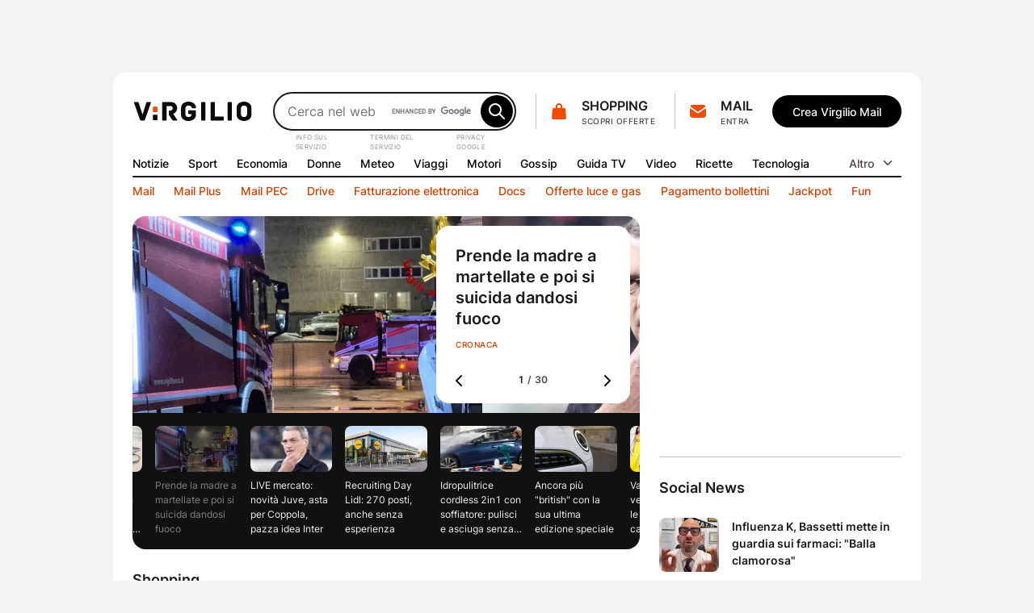

--- FILE ---
content_type: text/html; charset=UTF-8
request_url: https://www.virgilio.it/?url=https://www.trustacrossamerica.com/blog/%3fp=4730&title=Trust%2520Insights%2520Week%2520
body_size: 93580
content:
<!DOCTYPE html>
<html class=" default_header" lang="it-IT">
<head>
    <meta http-equiv="Cache-Control" content="no-cache, no-store, must-revalidate">
    <meta http-equiv="Pragma" content="no-cache">
    <meta http-equiv="Expires" content="Wed, 21 Oct 2015 07:28:00 GMT">

    <meta charset="UTF-8">
    <meta http-equiv="X-UA-Compatible" content="ie=edge">
    <meta name="viewport" content="width=device-width, initial-scale=1, shrink-to-fit=no">
    <meta name="format-detection" content="telephone=no">
	<meta name="robots" content="NOODP">
	<meta property="og:type" content="website" >
    <title property="dc:title">Virgilio: Mail, Login, Ultime Notizie in tempo reale e tanto altro!</title>

    <meta property="dc:description" name="description" content="Virgilio: News nazionali e locali, Login, accesso Mail e PEC, Sport, Oroscopo, Gossip, Finanza, Economia, Video, Mail e Motore di Ricerca." >
    <meta property="og:url" content="https://www.virgilio.it/" >
    <meta property="og:title" content="Virgilio: Mail, Login, Ultime Notizie in tempo reale e tanto altro!" >
    <meta property="og:image" content="/public/e/img/img_social.png?v1" >
    <meta property="og:description" content="Virgilio: News nazionali e locali, Login, accesso Mail e PEC, Sport, Oroscopo, Gossip, Finanza, Economia, Video, Mail e Motore di Ricerca." >
    <meta property="og:site_name" content="Virgilio.it" >
    
    <link rel="canonical" href="https://www.virgilio.it/">
    <link rel="publisher" href="https://plus.google.com/100691895741539996345/">  	<link rel="preload" as="image" href="https://wips.plug.it/cips/notizie.virgilio.it/cms/2026/01/pompieri-2.jpg?w=497&h=280&a=c" imagesrcset="https://wips.plug.it/cips/notizie.virgilio.it/cms/2026/01/pompieri-2.jpg?w=609&h=343&a=c 609w, https://wips.plug.it/cips/notizie.virgilio.it/cms/2026/01/pompieri-2.jpg?w=500&h=281&a=c 500w, https://wips.plug.it/cips/notizie.virgilio.it/cms/2026/01/pompieri-2.jpg?w=566&h=318&a=c 566w, https://wips.plug.it/cips/notizie.virgilio.it/cms/2026/01/pompieri-2.jpg?w=433&h=244&a=c 433w, https://wips.plug.it/cips/notizie.virgilio.it/cms/2026/01/pompieri-2.jpg?w=497&h=280&a=c 497w" imagesizes="(min-width: 111.5em) 609px, (min-width: 98.4375em) 500px, (min-width: 88.75em) 566px, (min-width: 64em) 433px, (max-width: 63.9375em) 497px, 609px" fetchpriority="high">

	<link rel="preload" as="script" href="/public/d/1.1/js/main.min.js?nc=092">
	<link rel="preload" as="script" href="/public/d/1.1/js/adv.min.js?nc=092">
	<link rel="preload" as="script" href="https://www.iolam.it/js/iam2.0.js?ns=virgilio/web/homepage/2.9">
	<link rel="preload" href="/public/e/font/Inter-VariableFont.woff2" as="font" type="font/woff2" crossorigin>
	<link rel="preconnect" href="https://cdn-gl.imrworldwide.com" crossorigin="use-credentials">
	<link rel="preconnect" href="https://italiaonline01.wt-eu02.net" crossorigin="use-credentials">
	<link rel="preconnect" href="https://sb.scorecardresearch.com" crossorigin="use-credentials">
	<link rel="preconnect" href="https://c.amazon-adsystem.com" crossorigin="use-credentials">
	<link rel="preconnect" href="https://adservice.google.com" crossorigin="use-credentials">
	<link rel="preconnect" href="https://adservice.google.it" crossorigin="use-credentials">
	<link rel="preconnect" href="https://securepubads.g.doubleclick.net" crossorigin="use-credentials">
	
    <link rel="icon" href="/public/e/v/img/fi/favicon.ico" type="image/x-icon" sizes="any">
    <link rel="icon" href="/public/e/v/img/fi/icon.svg" type="image/svg+xml">
    <link rel="apple-touch-icon" href="/public/e/v/img/fi/apple-touch-icon.png">
    <link rel="manifest" href="/public/e/v/img/fi/site.webmanifest">


	<script type="application/ld+json">{"@context":"http://schema.org","@type":"WebSite","name":"Virgilio","url":"https://www.virgilio.it/","keywords":"mail, ricerca, notizie, sport, meteo, economia, donne, gossip, tv, spettacoli, moda, tecnologia, hitech, video, servizi premium, PEC, viaggi, motori, notizie locali, news, cucina, oroscopo, eventi, sapere, shopping, cashback, pagamenti, cupido, speciali, giochi, podcast, interviste, calcolatori, scuola","description":"Virgilio: News nazionali e locali, Login, accesso Mail e PEC, Sport, Oroscopo, Gossip, Finanza, Economia, Video e Motore di Ricerca.","potentialAction":{"@type":"SearchAction","target":{"@type":"EntryPoint","urlTemplate":"https://ricerca.virgilio.it/ricerca?qs={search_term_string}"},"query-input":{"@type":"PropertyValueSpecification","valueRequired":"http://schema.org/True","valueName":"search_term_string"}}}</script>
	<script type="application/ld+json">{"@context":"https://schema.org","@type":"Organization","@id":"https://www.virgilio.it/#organization","url":"https://www.virgilio.it/","logo":"https://www.virgilio.it/public/v3.0/img/bh_nero.png","name":"Virgilio","description":"Virgilio. News nazionali e locali, Mail, Sport, Meteo, Gossip, ricette, hitech, oroscopo, video, motore di ricerca e altro.","email":"team_verticali@italiaonline.it","disambiguatingDescription":"La Home Page del portale internet Virgilio","foundingDate":"1996","publishingPrinciples":"https://www.virgilio.it/#organization","brand":{"@type":"Brand","name":"Virgilio","slogan":"Il bello di internet","logo":"https://www.virgilio.it/public/v3.0/img/bh_nero.png","sameAs":["https://www.facebook.com/Virgilio.Portale/","https://www.instagram.com/virgilio_it/","https://www.linkedin.com/company/virgilio-it/","https://www.pinterest.it/italiaonline/virgilioit/","https://it.wikipedia.org/wiki/Virgilio_(portale)","https://twitter.com/virgilio_it"]},"parentOrganization":{"@type":"Organization","@id":"https://www.italiaonline.it/#organization","name":"Italiaonline","email":"info@italiaonline.it","telephone":"800.011.411","sameAs":["https://www.facebook.com/Italiaonline/","https://www.instagram.com/italiaonline/","https://www.linkedin.com/company/italiaonline/","https://www.youtube.com/channel/UCUs6QTUXQ1c96W0Taq_EFpA","https://www.pinterest.it/italiaonline/","https://it.wikipedia.org/wiki/Italiaonline","https://twitter.com/italiaonline_it"],"foundingDate":"2016","url":"https://www.italiaonline.it/","address":{"@type":"PostalAddress","addressLocality":"Assago, Italy","addressRegion":"Lombardy","postalCode":"20090","streetAddress":"Via del Bosco Rinnovato, 8"}}}</script>

	<meta http-equiv="refresh" content="555;url=https://www.virgilio.it/?refresh_ce">
	<script>
		setTimeout(function(){document.location.href="/?refresh_ce";}, 540000);
	</script>
	<script>
		var _export = {"public_path":"\/public\/d\/1.1","public_common_path":"\/public\/c\/1.0","public_smart_path":"\/public\/s\/1.1","cache_ver":"092","iam20ns":"virgilio\/web\/homepage\/2.9","js_debug":false,"deferredTimeout":600,"adv":true,"dev":false,"res_path_web":"\/resources\/2.0","adv_pos":"load","dynamic":false,"js_postfix":".min","deferredCSS":true,"deferredCSS_smart":false,"live_first_update":1,"live_update":20000,"unregister_serviceworker":false,"register_serviceworker":true,"serviceworker":"\/hpsw.php","onesignal_init":true,"register_periodic_sync":true,"live_source":"opta","device":"desktop"};
		_export.live_source = "opta";
	</script>

	<script>
	(function(e){e.IOLHP=e.IOLHP||{},e._ABTestingTrack="b",e.IOLHP=e.IOLHP||{},e.IOLHP.perf=IOLHP.perf||{},e.IOLHP.perf.track=function(r,t,c,a){try{e.IOLHP.perf.queue=IOLHP.perf.queue||[],t=t||Date.now(),e.IOLHP.perf.queue.push([r,t,c,a])}catch(e){}},e.IOLHP.perf.track("_head_start"),e.IOLHP.getUrlParameter=function(e){e=e.replace(/[\[]/,"\\[").replace(/[\]]/,"\\]");var r=new RegExp("[\\?&]"+e+"=([^&#]*)"),t=r.exec(location.search);return null===t?"":decodeURIComponent(t[1].replace(/\+/g," "))},e.IOLHP.highlight=!1;var r=e.IOLHP.getUrlParameter("id");r||(r=e.IOLHP.getUrlParameter("id_strillo")),r&&(e.IOLHP.highlight=r,document.documentElement.className+=" highlight"),e.brokenImg=function(e){if(void 0===e)return;const r="/public/e/"+IOLHP.brand_path+"/img/ph_img.svg?nc="+_export.cache_ver;if(e.src){if(e.src===r)return;e.src=r,e.srcset&&(e.srcset=r+" 1x"),e.classList.add("broken-img")}}})(window);	</script>

	<style id="inline_css_top1" data-href="/public/d/1.1/css/base.css?nc=092">
		:root{--sp-0:0.4rem;--sp-1:0.8rem;--sp-2:1.2rem;--sp-3:1.6rem;--sp-4:2rem;--sp-5:2.4rem;--sp-6:3.2rem;--sp-7:4rem;--sp-8:4.8rem;--brd-s1:.1rem;--brd-s2:.2rem;--rd-1:.8rem;--rd-2:1.6rem;--ar-1:16/9;--ar-2:10/9;--ar-3:1/1;--ar-4:222/184;--gcr-0:1.6rem;--gcr-1:2.4rem;--gcr-2:3.2rem;--gr-0:1.6rem;--gr-1:2.4rem;--gr-2:3.2rem;--gc-0:1.6rem;--gc-1:2.4rem;--gc-2:3.2rem;--layout-1:76.8rem;--layout-2:100rem;--layout-3:119.2rem;--layout-4:134.6rem;--layout-5:155.6rem;--coldx-w:30rem}a,abbr,acronym,address,applet,article,aside,audio,b,big,blockquote,body,button,canvas,caption,center,cite,code,dd,del,details,dfn,div,dl,dt,em,embed,fieldset,figcaption,figure,footer,form,h1,h2,h3,h4,h5,h6,header,hgroup,hr,html,i,iframe,img,input,ins,kbd,label,legend,li,main,mark,menu,nav,object,ol,output,p,picture,pre,q,ruby,s,samp,section,small,span,strike,strong,sub,summary,sup,table,tbody,td,textarea,tfoot,th,thead,time,tr,tt,u,ul,var,video{margin:0;padding:0;border:0;font-size:100%;font-family:inherit;vertical-align:baseline}ol,ul{list-style:none}blockquote,q{quotes:none}blockquote:after,blockquote:before,q:after,q:before{content:"";content:none}table{border-collapse:collapse;border-spacing:0}html{font-size:62.5%;font-family:var(--f-ff1);font-weight:400;font-variant-numeric:tabular-nums}body{height:auto;min-height:100vh;min-height:100svh;overflow-y:scroll;font-size:1.6rem;line-height:1.5;scroll-behavior:smooth}img,svg{display:block;max-width:100%;height:auto}a{-webkit-text-decoration-skip:objects}.swiper-container{margin:0 auto;position:relative;overflow:hidden;z-index:1}.swiper-container-vertical>.swiper-wrapper{flex-direction:column}.swiper-wrapper{position:relative;width:100%;height:100%;z-index:1;display:flex;transition-property:transform;box-sizing:content-box}.swiper-container-android .swiper-slide,.swiper-wrapper{transform:translate3d(0,0,0)}.swiper-container-multirow>.swiper-wrapper{flex-wrap:wrap}.swiper-container-free-mode>.swiper-wrapper{transition-timing-function:ease-out;margin:0 auto}.swiper-slide{flex-shrink:0;width:100%;height:100%;position:relative;transition-property:transform}.swiper-container .swiper-notification{position:absolute;left:0;top:0;pointer-events:none;opacity:0;z-index:-1000}:root{--container-w:100%}@media (min-width:64em){:root{--container-w:var(--layout-2)}}@media (min-width:88.75em){:root{--container-w:var(--layout-3)}}@media (min-width:98.4375em){:root{--container-w:var(--layout-4)}}@media (min-width:111.5em){:root{--container-w:var(--layout-5)}}.hp_container{position:relative;width:var(--container-w);margin:0 auto}@media (max-width:63.9375em){.hp_container{min-width:var(--layout-1);max-width:var(--layout-2)}}.hp_col-dx{--gap:var(--gr-1);grid-row:r-start/r-end;width:30rem;min-height:60rem;height:100%}.hp_c-area{display:grid;align-items:flex-start;grid-template-columns:var(--c-area-gtc);grid-template-rows:var(--c-area-gtr);grid-template-areas:var(--c-area-gta,none);grid-gap:0 var(--gc-1);gap:0 var(--gc-1);--c-area-nc:4;--c-area-o--25:span 1;--c-area-o--50:span 2;--c-area-o--75:span 3;--c-area-o--100:1/-1;--card-a-col:var(--c-area-o--50)}@media (min-width:64em){.hp_c-area{--c-area-nc:6;--c-area-o--33:span 2;--c-area-o--50:span 3;--c-area-o--66:span 4}}@media (min-width:88.75em){.hp_c-area{--c-area-nc:12;--c-area-o--25:span 3;--c-area-o--33:span 4;--c-area-o--50:span 6;--c-area-o--66:span 8;--c-area-o--75:span 9;--card-a-col:var(--c-area-o--33)}}@media (min-width:98.4375em){.hp_c-area{--card-a-col:var(--c-area-o--25)}}@media (min-width:111.5em){.hp_c-area{--c-area-nc:20;--c-area-o--20:span 4;--c-area-o--25:span 5;--c-area-o--40:span 8;--c-area-o--50:span 10;--c-area-o--60:span 12;--c-area-o--75:span 15;--c-area-o--80:span 16}}.hp_c-area{--c-area-gtc:0 [c-start] repeat(var(--c-area-nc),1fr) [c-center] var(--coldx-w) [c-end] 0;--c-area-gtr:[r-start] repeat(auto-fill,minmax(0,auto)) [r-end]}.hp_c-area--1{--c-area-gtr:[ad-start] minmax(0,auto) [ad-end] var(--gr-0) [ev1-start] minmax(0,auto) [ev1-end slide-start] minmax(0,auto) [slide-end ev2-start] minmax(0,auto) [ev2-end r-start] minmax(0,auto) [r-end]}@media (min-width:64em){.hp_c-area--1{--c-area-gtr:[ad-start] minmax(0,auto) [ad-end] var(--gr-0) [r-start ev1-start] minmax(0,auto) [ev1-end slide-start] minmax(0,auto) [slide-end ev2-start] minmax(0,auto) [ev2-end] minmax(0,auto) [r-end]}}.hp_c-area--footer{grid-row-gap:var(--gr-1);row-gap:var(--gr-1)}@supports not (grid-template-columns:subgrid){.hp_c-area{--no-sg:repeat(var(--c-area-nc),1fr)}}.hp_c-area-p{grid-column:var(--c-area-p-c,c-start/c-center)}.hp_c-area-p--full{--c-area-p-c:c-start/c-end}@media (max-width:63.9375em){.hp_c-area-p--var{--c-area-p-c:c-start/c-end}}.hp_c-area-p--main{--c-area-p-c:c-start/c-center;--gap:var(--gcr-1)}.hp_c-area-p--main[data-posz="1a1"]{grid-row:span 1/r-end}.hp_c-area-p--side{--c-area-p-c:c-center/c-end}.hp_sg-p--full{grid-area:auto/1/auto/-1}.hp_sg-p--var{grid-area:auto/var(--sg-p-start)/auto/var(--sg-p-end)}.hp_pair{--sg-p-start:1;--sg-p-end:-1}@media (max-width:98.375em){.hp_pair+.hp_pair{padding-top:var(--gr-1)}}@media (min-width:98.4375em){.hp_pair{--no-sg:repeat(6,1fr);--sg-p-end:span 6}.hp_pair+.hp_pair{--sg-p-start:7}}@media (min-width:111.5em){.hp_pair{--no-sg:repeat(10,1fr);--sg-p-end:span 10}.hp_pair+.hp_pair{--sg-p-start:11}}.hp_m-grid{display:grid;align-items:flex-start;grid-template-columns:var(--m-grid-gtc);grid-template-rows:var(--m-grid-gtr);grid-gap:var(--gr-0) var(--gc-1);gap:var(--gr-0) var(--gc-1)}.hp_m-grid-t1{--m-grid-nc:6;--m-grid-o--16:span 1;--m-grid-o--33:span 2;--m-grid-o--50:span 3;--m-grid-o--66:span 4;--m-grid-o--100:[c-start]/[c-end];--m-grid-gtc:[c-start] repeat(var(--m-grid-nc),1fr) [c-end];--m-grid-gtr:[r-start] repeat(auto-fill,minmax(0,auto)) [r-end];--card-a-col:var(--m-grid-o--50)}@media (min-width:88.75em){.hp_m-grid-t1{--card-a-col:var(--m-grid-o--33)}}@media (min-width:98.4375em){.hp_m-grid-t1{--card-a-col:var(--m-grid-o--16)}}:root{--f-w1:100;--f-w2:200;--f-w3:300;--f-w4:400;--f-w5:500;--f-w6:600;--f-w7:700;--f-w8:800;--f-w9:900;--f-sz0:0.8rem;--f-sz1:1.0rem;--f-sz2:1.2rem;--f-sz3:1.4rem;--f-sz4:1.6rem;--f-sz5:1.8rem;--f-sz6:2.0rem;--f-sz7:2.2rem;--f-sz8:2.4rem;--f-sz9:3.2rem;--f-sz10:4.0rem;--f-sz11:6.4rem;--f-sz12:9.6rem;--f-lh:1.5;--f-lh0:1.1;--f-lh1:1.2;--f-lh2:1.3;--f-lh3:1.5;--f-ls0:0;--f-ls1:0.04em;--f-ls2:0.05em;--f-ff0:-apple-system,BlinkMacSystemFont,"Segoe UI",Roboto,Helvetica,Arial,sans-serif;--f-ff1:"Inter",var(--f-ff0)}@supports (font-variation-settings:normal){:root{--f-ff1:"InterVariable",var(--f-ff0)}}.ds_badge--d,.lbl-header,.txt-styles{font-weight:var(--f-w);font-size:var(--f-sz);line-height:var(--f-lh);font-family:var(--f-ff);letter-spacing:var(--f-ls)}.display-l{--f-ff:var(--f-ff1);--f-sz:var(--f-sz12);--f-lh:var(--f-lh1);--f-ls:var(--f-ls0);--f-w:var(--f-w6)}.display-m{--f-ff:var(--f-ff1);--f-sz:var(--f-sz11);--f-lh:var(--f-lh1);--f-ls:var(--f-ls0);--f-w:var(--f-w6)}.display-s{--f-ff:var(--f-ff1);--f-sz:var(--f-sz10);--f-lh:var(--f-lh1);--f-ls:var(--f-ls0);--f-w:var(--f-w6)}.display-xs{--f-ff:var(--f-ff1);--f-sz:var(--f-sz9);--f-lh:var(--f-lh2);--f-ls:var(--f-ls0);--f-w:var(--f-w6)}.title-xl{--f-ff:var(--f-ff1);--f-sz:var(--f-sz8);--f-lh:var(--f-lh2);--f-ls:var(--f-ls0);--f-w:var(--f-w6)}.title-l{--f-ff:var(--f-ff1);--f-sz:var(--f-sz5);--f-lh:var(--f-lh3);--f-ls:var(--f-ls0);--f-w:var(--f-w6)}.accent-l{--f-ff:var(--f-ff1);--f-sz:var(--f-sz4);--f-lh:var(--f-lh3);--f-ls:var(--f-ls0);--f-w:var(--f-w6)}.accent-m{--f-ff:var(--f-ff1);--f-sz:var(--f-sz3);--f-lh:var(--f-lh3);--f-ls:var(--f-ls0);--f-w:var(--f-w6)}.accent-s{--f-ff:var(--f-ff1);--f-sz:var(--f-sz2);--f-lh:var(--f-lh3);--f-ls:var(--f-ls1);--f-w:var(--f-w6)}.body-xl{--f-ff:var(--f-ff1);--f-sz:var(--f-sz5);--f-lh:var(--f-lh3);--f-ls:var(--f-ls0);--f-w:var(--f-w4)}.body-l{--f-ff:var(--f-ff1);--f-sz:var(--f-sz4);--f-lh:var(--f-lh3);--f-ls:var(--f-ls0);--f-w:var(--f-w4)}.body-m{--f-ff:var(--f-ff1);--f-sz:var(--f-sz3);--f-lh:var(--f-lh3);--f-ls:var(--f-ls0);--f-w:var(--f-w4)}.body-s{--f-ff:var(--f-ff1);--f-sz:var(--f-sz2);--f-lh:var(--f-lh3);--f-ls:var(--f-ls0);--f-w:var(--f-w4)}.label-l{--f-ff:var(--f-ff1);--f-sz:var(--f-sz4);--f-lh:var(--f-lh3);--f-ls:var(--f-ls0);--f-w:var(--f-w5)}.label-m,.lbl-header{--f-ff:var(--f-ff1);--f-sz:var(--f-sz3);--f-lh:var(--f-lh3);--f-ls:var(--f-ls0);--f-w:var(--f-w5)}.link-l{--f-ff:var(--f-ff1);--f-sz:var(--f-sz4);--f-lh:var(--f-lh3);--f-ls:var(--f-ls0);--f-w:var(--f-w5)}.link-m{--f-ff:var(--f-ff1);--f-sz:var(--f-sz3);--f-lh:var(--f-lh3);--f-ls:var(--f-ls0);--f-w:var(--f-w5)}.ds_badge--d,.overline-default{--f-ff:var(--f-ff1);--f-sz:var(--f-sz1);--f-lh:var(--f-lh3);--f-ls:var(--f-ls2);--f-w:var(--f-w5)}.f-t0{font-family:var(--f-ff0)}.f-t1{font-family:var(--f-ff1)}.w-light{font-weight:var(--f-w2)}.w-regular{font-weight:var(--f-w4)}.w-semibold{font-weight:var(--f-w6)}.w-bold{font-weight:var(--f-w7)}.txt-justify{text-align:justify}.txt-left{text-align:left}.txt-right{text-align:right}.txt-center{text-align:center}.txt-lowercase{text-transform:lowercase}.txt-uppercase{text-transform:uppercase}.txt-capitalize{text-transform:capitalize}.txt-balance{text-wrap:balance}.txt-wrap{white-space:wrap}.txt-nowrap{white-space:nowrap}.txt-normal{font-style:normal}.txt-italic{font-style:italic}.txt-underline{text-decoration:underline}.clamp-lines{display:-webkit-box;-webkit-line-clamp:var(--line-clamp,3);-webkit-box-orient:vertical;max-height:calc(1em * var(--f-lh) * var(--line-clamp, 3));overflow:hidden}.hyphens{overflow-wrap:break-word;word-wrap:break-word;-webkit-hyphens:auto;hyphens:auto}.ellipsis{overflow:hidden;max-width:100%;white-space:nowrap;text-overflow:ellipsis}.first-letter:first-letter{text-transform:uppercase}:root{--icn-s1:1.8rem;--icn-s2:2.4rem;--icn-s3:3.2rem;--icn-s4:4.0rem;--icn-s5:4.8rem}.hp_icn{width:var(--svg-sz);height:var(--svg-sz)}.hp_icn--sz1{--svg-sz:var(--icn-s1)}.hp_icn--sz2{--svg-sz:var(--icn-s2)}.hp_icn--sz3{--svg-sz:var(--icn-s3)}.hp_icn--sz4{--svg-sz:var(--icn-s4)}.hp_icn--sz5{--svg-sz:var(--icn-s5)}.lbl-header--icn,.txt--icn{--gap:var(--sp-1);display:flex;-moz-column-gap:var(--gap,var(--sp-1));column-gap:var(--gap,var(--sp-1));align-items:var(--flx-ali,center)}.hp_img{width:100%;height:100%;-o-object-fit:cover;object-fit:cover;aspect-ratio:var(--img-ar)}.hp_img-r1{--img-ar:16/9}.hp_img-r2{--img-ar:10/9}.hp_img-r3{--img-ar:1/1}.hp_img-r4{--img-ar:222/184}:root{--lbl-header-h:3.2rem}.lbl--c{--f-lh:var(--lbl-lh,1);--lbl-mnh:1.8rem;--lbl-pd:var(--sp-0) var(--sp-1)}.lbl--c,.lbl-header{display:inline-flex;justify-content:center;align-items:center;box-sizing:border-box;min-height:var(--lbl-mnh);padding:var(--lbl-pd,0)}.lbl-header{--lbl-mnh:var(--lbl-header-h);white-space:nowrap}:root{--bt-sz1:3.2rem;--bt-sz2:4rem;--bt-sz3:4.8rem}.hp_bt{display:inline-flex;justify-content:center;align-items:center;box-sizing:border-box;gap:var(--bt-gap,0);min-width:var(--bt-mw,0);height:var(--bt-h);padding:var(--bt-p,0 var(--sp-5));border:.1rem solid var(--bt-brc,transparent);text-align:center;letter-spacing:var(--bt-ls,0)}.hp_bt svg.hp_icn{pointer-events:none}.hp_bt--font{font-weight:var(--bt-fw,var(--f-w5));font-size:var(--bt-fs,var(--f-sz3));font-family:var(--bt-ff,var(--f-ff1))}.hp_bt--s{--bt-h:var(--bt-sz1);--bt-p:0 var(--sp-3);--bt-fs:var(--f-sz3)}.hp_bt--m{--bt-h:var(--bt-sz2)}.hp_bt--l{--bt-h:var(--bt-sz3);--bt-fs:var(--f-sz4)}.hp_bt--text{--bt-p:0 var(--sp-2)}.hp_bt--icn{--bt-gap:var(--sp-1)}.hp_bt--icn .hp_bt__txt{margin-top:-.05em}.hp_bt--icn--left{--bt-p:0 var(--sp-5) 0 var(--sp-3)}.hp_bt--icn--left.hp_bt--s{--bt-p:0 var(--sp-2) 0 var(--sp-1)}.hp_bt--icn--left .hp_icn{order:0}.hp_bt--icn--right{--bt-p:0 var(--sp-3) 0 var(--sp-5)}.hp_bt--icn--right.hp_bt--s{--bt-p:0 var(--sp-1) 0 var(--sp-2)}.hp_bt--icn--right .hp_icn{order:1}.hp_bt-icon{--svg-sz:var(--icn-s2);display:inline-flex;justify-content:center;align-items:center;box-sizing:border-box;width:var(--bt-wh);height:var(--bt-wh);padding:var(--bt-p,0);border:.1rem solid var(--bt-brc,transparent);aspect-ratio:1/1}.hp_bt-icon--s{--bt-wh:var(--bt-sz1)}.hp_bt-icon--m{--bt-wh:var(--bt-sz2)}.hp_bt-icon--l{--bt-wh:var(--bt-sz3)}.ds_badge,.hp_bt-icon svg.hp_icn{pointer-events:none}.ds_badge{display:flex;width:var(--bdg-w);height:var(--bdg-h);overflow:hidden}.ds_badge--d{--bdg-w:auto;--bdg-h:1.6rem;align-items:center;padding:0 var(--sp-0)}.ds_badge--s{--bdg-w:.8rem;--bdg-h:var(--bdg-w)}.hidden,.hp_s-disclaimer__item--overlay.close{position:absolute;clip:rect(0 0 0 0);-webkit-clip-path:rect(0 0 0 0);clip-path:rect(0 0 0 0);height:1px;width:1px;overflow:hidden;margin:-1px}@media (max-width:63.9375em){.hidden--um,.hp_main-menu__item:not(.hp_menu-out-of-range):nth-of-type(n+10){position:absolute;clip:rect(0 0 0 0);-webkit-clip-path:rect(0 0 0 0);clip-path:rect(0 0 0 0);height:1px;width:1px;overflow:hidden;margin:-1px}}@media (max-width:88.6875em){.hidden--ul{position:absolute;clip:rect(0 0 0 0);-webkit-clip-path:rect(0 0 0 0);clip-path:rect(0 0 0 0);height:1px;width:1px;overflow:hidden;margin:-1px}}@media (max-width:98.375em){.hidden--uxl{position:absolute;clip:rect(0 0 0 0);-webkit-clip-path:rect(0 0 0 0);clip-path:rect(0 0 0 0);height:1px;width:1px;overflow:hidden;margin:-1px}}@media (max-width:111.4375em){.hidden--uxxl{position:absolute;clip:rect(0 0 0 0);-webkit-clip-path:rect(0 0 0 0);clip-path:rect(0 0 0 0);height:1px;width:1px;overflow:hidden;margin:-1px}}@media (min-width:64em) and (max-width:88.6875em){.hidden--mtl,.hp_main-menu__item:not(.hp_menu-out-of-range):nth-of-type(n+13){position:absolute;clip:rect(0 0 0 0);-webkit-clip-path:rect(0 0 0 0);clip-path:rect(0 0 0 0);height:1px;width:1px;overflow:hidden;margin:-1px}}@media (min-width:88.75em) and (max-width:98.375em){.hp_main-menu__item:not(.hp_menu-out-of-range):nth-of-type(n+16){position:absolute;clip:rect(0 0 0 0);-webkit-clip-path:rect(0 0 0 0);clip-path:rect(0 0 0 0);height:1px;width:1px;overflow:hidden;margin:-1px}}@media (min-width:98.4375em) and (max-width:111.4375em){.hp_main-menu__item:not(.hp_menu-out-of-range):nth-of-type(n+18){position:absolute;clip:rect(0 0 0 0);-webkit-clip-path:rect(0 0 0 0);clip-path:rect(0 0 0 0);height:1px;width:1px;overflow:hidden;margin:-1px}}:root{--header-h:16.2rem;--header-gtc:0 [hc-start] auto [src-start] 1fr [src-end cta-start] auto [cta-end hc-end] 0;--header-gtr:var(--sp-5) [hr-start] auto [hr-center] var(--sp-5) [nav-start] var(--lbl-header-h) [sep-start] auto [sep-end] var(--lbl-header-h) [nav-end hr-end]}.hp_header{position:absolute;display:grid;grid-template-columns:var(--header-gtc);grid-template-rows:var(--header-gtr);grid-column-gap:var(--gc-1);-moz-column-gap:var(--gc-1);column-gap:var(--gc-1);width:100%}.hp_header--cls{--brd-rd:var(--rd-2) var(--rd-2) 0 0;z-index:5999996;position:relative;height:var(--header-h)}.hp_h-logo{grid-row:hr-start/hr-center;grid-column:hc-start/src-start;align-self:center}.hp_h-logo__svg{width:15rem}.hp_h-search{grid-row:hr-start/hr-center;grid-column:src-start/src-end}@media (min-width:64em){.hp_h-search{min-width:29.5rem;max-width:50rem}}.hp_h-sss{grid-row:hr-start/hr-center;grid-column:cta-start/cta-end;--gap:var(--gc-1)}@media (min-width:98.4375em){.hp_h-sss{--gap:var(--gc-2)}}.isHeaderFixed .hp_h-sss--bh,html:not(.brand_header) .hp_h-sss--bh{display:none}@media (max-width:63.9375em){.hp_h-sss--bh{display:none}}.hp_h-services__nav{grid-row:span 1/nav-end;grid-column:hc-start/hc-end}.hp_h-mainmenu{grid-row:nav-start/span 1}.hp_h-hr,.hp_h-mainmenu{grid-column:hc-start/hc-end}.hp_h-hr{grid-row:sep-start/sep-end}.cta-t0{display:grid;grid-template-areas:"sep icn _1r" "sep icn _2r";grid-column-gap:var(--sp-0);-moz-column-gap:var(--sp-0);column-gap:var(--sp-0)}.cta-t0__1r{grid-area:_1r;align-self:flex-end}.cta-t0__2r{grid-area:_2r;align-self:flex-start;justify-self:flex-start}.cta-t0__icn{grid-area:icn;align-self:center}.cta-t0__badge{top:var(--sp-1);right:.6rem}.cta-t0:before{grid-area:sep;align-self:center;content:"";width:0;height:calc(100% - var(--sp-0));border-right:.1rem solid var(--brd-c1)}.cta-t1__badge{top:-.2rem;right:-.2rem}.cta-t0,.cta-t1{max-width:100%}.cta-t0__icn,.cta-t1__icn{position:relative;flex:0 0 auto}.cta-t0__badge,.cta-t1__badge{position:absolute;transform:scale(0)}:root{--s-q-h:4.8rem}input[type=search]{-webkit-appearance:none;-moz-appearance:none;appearance:none}input[type=search]::-ms-clear{display:none}input[type=search]::-webkit-search-cancel-button,input[type=search]::-webkit-search-decoration,input[type=search]::-webkit-search-results-button,input[type=search]::-webkit-search-results-decoration{-webkit-appearance:none;appearance:none;display:none}.hp_s-inputs,.hp_search{position:relative}.hp_s-inputs{min-width:15rem;height:var(--s-q-h)}.hp_s-inputs--g__logo{position:absolute;right:calc(var(--sp-1) + var(--bt-sz2) + var(--sp-1));top:50%;transform:translateY(-50%)}.hp_s-inputs--g__logo img{display:block;width:auto;height:1.2rem}.hp_s-query{width:100%;height:100%;box-sizing:border-box;padding:0 calc(var(--bt-sz2) + var(--sp-1)) 0 var(--sp-3);border:var(--brd-s2) solid var(--s-q-brc)}.hp_s-bt{position:absolute}.hp_s-bt[type=submit]{top:var(--sp-0);bottom:var(--sp-0);right:var(--sp-0)}.hp_s-bt[type=reset]{top:var(--sp-0);bottom:var(--sp-0);right:calc(var(--bt-sz2) + var(--sp-1))}body:not(.hp_s-active) .hp_s-bt[type=reset]{opacity:0;pointer-events:none}.hp_s-suggestions:empty{display:none}.hp_s-disclaimer{position:absolute;left:var(--sp-3);justify-content:flex-end;display:flex;margin:.2em 0 0;font-size:.8rem;letter-spacing:var(--f-ls2)}@supports ((text-transform:full-size-kana) or (translate:10px) or (content-visibility:auto)){.hp_s-disclaimer{-moz-column-gap:var(--sp-2);column-gap:var(--sp-2)}}.hp_dropdown{display:var(--h-ddm,none);flex:0 0 auto;position:relative}.hp_main-menu{--mm-gutter:var(--gc-1);--gap:var(--mm-gutter);height:var(--lbl-header-h)}.hp_main-menu__list-more{z-index:5999996;position:absolute;top:var(--lbl-header-h);right:0}.hp_dropdown:not(.visible) .hp_main-menu__list-more{opacity:0;pointer-events:none}@media (max-width:63.9375em){:root{--h-ddm:flex}.hp_menu-out-of-range:not(:nth-of-type(n+10)){display:none}}@media (min-width:64em) and (max-width:88.6875em){:root{--h-ddm:flex}.hp_menu-out-of-range:not(:nth-of-type(n+13)){display:none}}@media (min-width:88.75em) and (max-width:98.375em){:root{--h-ddm:flex}.hp_menu-out-of-range:not(:nth-of-type(n+16)){display:none}}@media (min-width:98.4375em) and (max-width:111.4375em){.hp_menu-out-of-range:not(:nth-of-type(n+18)){display:none}}.hp_h-services{--gap:var(--gc-1);height:var(--lbl-header-h);overflow:hidden}.hp_flash-news{height:var(--bt-sz1)}.hp_flash-news__tit{flex:0 0 auto;padding:0 var(--sp-2) 0 var(--sp-3)}.hp_flash-news__txt{flex:0 1 100%;overflow:hidden}.hp_roller-txt{padding:0 var(--sp-3)}.hp_roller-animation{opacity:0;box-sizing:border-box}.hp_300x1{width:300px;min-height:250px;margin-inline:auto}.hp_970x90-p1{min-height:var(--970x90-p1-mh,90px)}.hp_970x1-p1{grid-row:ad-start/ad-end}.hp_mod{--gap:var(--gr-0) var(--gc-1);align-self:flex-start}.hp_mod-t2{--card-t2-t3-col:var(--c-area-o--100);--card-t2-t3-row:2/3}@media (min-width:88.75em) and (max-width:98.375em){.hp_mod-t2{--card-t2-t3-col:1/var(--c-area-o--66);--card-t2-t3-row:2/4}}.hp_mod-t2 .hp_card-t2,.hp_mod-t2 .hp_card-t3{z-index:var(--z-i);grid-column:var(--card-t2-t3-col);grid-row:var(--card-t2-t3-row)}.hp_mod-t2 .hp_card-t2{--z-i:2;margin-top:56.25%;margin-left:calc(50% - var(--gc-1) / 2);padding:var(--card-t3-pd-bk) var(--card-t3-pd-il)}.hp_mod-t2 .hp_card-t3{--z-i:1}.hp_mod-t3{--card-t2-col:var(--card-a-col)}.hp_mod-t3 .hp_card-t2{grid-column:var(--card-t2-col)}@media (min-width:64em) and (max-width:88.6875em){.hp_mod-t3 .hp_card-t1--pos-1{grid-row-end:6}}@media (min-width:88.75em) and (max-width:98.375em){.hp_mod-t3 .hp_card-t1--pos-2{grid-column-start:9;grid-column-end:inherit;grid-row-start:span 2}.hp_mod-t3 .hp_card-t2--pos-1{grid-row-start:3}}.hp_mod-t4 .hp_card{grid-column:auto/var(--card-a-col)}.hp_nav-t1{--gap:var(--gc-1);height:calc(var(--f-lh) * 1em);overflow:hidden}:root{--card-t2-g:var(--sp-1);--card-t3-fs:var(--f-sz5);--card-t3-pd-bk:var(--sp-3);--card-t3-pd-il:var(--sp-3)}@media (min-width:64em){:root{--card-t3-pd-il:var(--sp-5)}}@media (min-width:64em) and (max-width:98.375em){:root{--card-t3-pd-bk:var(--sp-5);--card-t2-g:var(--sp-3)}}@media (min-width:64em) and (max-width:88.6875em){:root{--card-t3-fs:var(--f-sz8)}}@media (min-width:88.75em) and (max-width:98.375em){:root{--card-t3-fs:var(--f-sz6)}}@media (min-width:111.5em){:root{--card-t2-g:var(--sp-3);--card-t3-fs:var(--f-sz6)}}.hp_card{--gap:var(--sp-1);display:flex;gap:var(--gap);overflow:hidden}.hp_card__fig{position:relative}.hp_card__fig .lbl{position:absolute;left:var(--sp-1);top:var(--sp-1)}.hp_card-t1{flex-direction:column;grid-column:var(--card-a-col)}.hp_card-t1__cta{align-self:flex-start;margin-top:var(--sp-1)}.hp_card-t2{--gap:var(--card-t2-g);flex-wrap:wrap;align-content:flex-start}.hp_card-t2__lbl{flex:0 1 100%}.hp_card-t2__fig{flex:0 0 auto;align-self:flex-start;min-width:5.7rem;max-width:7.4rem}.hp_card-t2__tit{--line-clamp:4;flex:1}.hp_card-t3{--gap:0;flex-direction:column;overflow:hidden}.hp_card-t3__lbl,.hp_card-t3__tit{width:calc(50% - var(--gc-1) / 2);padding:var(--card-t3-pd-bk) var(--card-t3-pd-il);box-sizing:border-box}.hp_card-t3__tit{--line-clamp:4;z-index:1;margin-top:-9.55%;padding-bottom:.1rem;font-size:var(--card-t3-fs)}.hp_card-t3__lbl{z-index:2;height:100%;margin-top:-.1rem;padding-top:var(--sp-1)}.hp_card-t4{flex-direction:column;padding-bottom:var(--gr-1)}.hp_card-t5{position:relative;padding-bottom:var(--gr-0)}.hp_card-t5__lbl,.hp_card-t5__tit{margin:0 var(--sp-3)}.hp_card-t5__icn{position:absolute;top:var(--sp-1);right:var(--sp-1);pointer-events:none}.hp_card--sep-v{position:relative}:root{--sl-1st-el-w:69%;--sl-clone-el-w:38.2%}@media (min-width:88.75em) and (max-width:98.375em){:root{--sl-clone-el-w:33.4%}}@media (min-width:111.5em){:root{--sl-clone-el-w:31.1%}}.hp_st-lanci{position:relative;max-width:100%;overflow:hidden}.hp_slider-top-1{grid-row:slide-start/slide-end;overflow:hidden}@media (min-width:98.4375em){.hp_slider-top-1{--c-area-p-c:c-start/var(--c-area-o--75)}}.hp_st-lanci-main.tricks .swiper-container{width:var(--sl-1st-el-w);overflow:visible;margin:0}.hp_st-lanci-main:not(.tricks){background:var(--bkg-c2)}.hp_st-lanci-main:not(.tricks) .hp_fig{width:var(--sl-1st-el-w)}.hp_st-lanci-main .hp_st-bt{bottom:calc(var(--sp-2) + var(--sp-2))}.hp_st-lanci-main .hp_st-bt-prev{right:calc(var(--sl-clone-el-w) - (var(--bt-wh)))}.hp_st-lanci-main .hp_st-bt-next{right:calc(var(--sp-2) + var(--sp-2))}.hp_st-bt{opacity:0;pointer-events:none;position:absolute}.hp_st-lm__area[aria-hidden=true]{z-index:2;position:absolute;top:var(--sp-2);bottom:var(--sp-2);right:var(--sp-2);width:var(--sl-clone-el-w);box-sizing:border-box;padding:var(--sp-5);border-radius:var(--rd-2)}.hp_st-lm__area .hp_tit{--line-clamp:5}@media (min-width:64em) and (max-width:88.6875em){.hp_st-lm__area .hp_tit{--line-clamp:4;--f-sz:var(--f-sz6)}}.hp_st-lm__area .hp_tit+.lbl{margin-top:var(--sp-2)}.hp_st-lm__area .hp_num{position:absolute;bottom:var(--sp-4);left:50%;transform:translateX(-50%)}.hp_st-lm__area .hp_num:before{content:attr(data-num)}.hp_st-lm__area .hp_num:after{content:" / " attr(data-tot)}.hp_st-story{position:relative}.hp_st-story .lbl{position:absolute;top:var(--sp-2);left:var(--sp-2)}.swiper-container-initialized .hp_st-story:not(.hp_st-story-active){pointer-events:none}.hp_st-lanci-nav{box-sizing:border-box;padding:0 var(--sp-4)}.hp_st-lanci-nav .swiper-container{overflow:visible}@media (max-width:63.9375em){.hp_st-lanci-nav{display:none}}.hp_st-story-nav{display:flex}.hp_st-story-nav li{flex:1;overflow:hidden}.hp_st-story-nav a{box-sizing:border-box;height:100%;padding:var(--sp-3) var(--sp-1)}.hp_st-story-nav .hp_tit{--line-clamp:4;margin-top:var(--sp-1)}.hp_eventi-1{grid-row:ev1-start/ev1-end}.hp_eventi-2{grid-row:ev2-start/ev2-end}.hp_eventi-1,.hp_eventi-2{--gap:var(--gr-1) 0}.hp_side-1{--gap:var(--gr-0);grid-row:slide-start/slide-end;grid-column:var(--card-a-col)/c-center}.hp_side-1 .hp_card-t2__tit{--line-clamp:3}@media (min-width:98.4375em){.hp_side-1{align-self:stretch}.hp_side-1 .hp_card-t5{flex:1 0 0%}}.hp_iframe-prdz:empty,.hp_iframe-prdz:empty+hr{display:none}.widget-socialnews{--gap:var(--gr-0)}.widget-socialnews ul{--gap:var(--gr-1)}.widget-socialnews .hp_card-t2__fig{width:7.4rem}.widget-oroscopo{--svg-sz:7rem;text-align:center}.hp_oros-tit{--gap:var(--sp-1)}.hp_oros-tit svg[width="168"]{width:16.8rem}.hp_oros-signs{--gap:var(--gr-0) 0}.hp_oros-signs li{width:33.3333333333%}.hp_oros-signs li:nth-of-type(3n+2){background-color:inherit;background-image:linear-gradient(0deg,var(--brd-c1),var(--brd-c1)),linear-gradient(0deg,var(--brd-c1),var(--brd-c1));background-repeat:no-repeat;background-position:0 80%,100% 80%;background-size:1px calc(100% - var(--gr-0))}.box-video{--sg-p-start:c-start;--sg-p-end:c-end;gap:var(--gap)}.box-video .hp_card-t5{--line-clamp:4;flex:var(--cv-f,0 0 17rem);margin-right:var(--gc-1)}@media (max-width:63.9375em){.box-video .hp_bt{display:none}}@media (min-width:64em){.box-video{--cv-f:1}.box-video .hp_card-t5:nth-of-type(-n+5){order:1}.box-video .hp_card-t5:nth-of-type(n+6){order:3}.box-video .hp_bt{--bt-p:0;flex:var(--cv-bt-f,0 0 3.2rem)}.box-video .hp_next{order:2}.box-video .hp_prev{order:4}}@media (min-width:98.4375em){.box-video{--cv-bt-f:0 0 5rem}}.hp_mask{overflow:hidden}.hp_mask__slide{display:flex;padding:.1rem 0}@media (min-width:64em){.hp_mask__slide{width:200%}}.box-speciale{display:grid;grid-template-columns:var(--bs-gtc);grid-template-rows:var(--bs-gtr);grid-gap:var(--gr-0) var(--gc-1);gap:var(--gr-0) var(--gc-1);padding:var(--bs-p);--brd-rd:var(--rd-2)}.box-speciale .hp_mod-header{--gap:var(--sp-1);grid-column:c-start/c-end;grid-row:1/2;overflow:hidden;max-height:calc(var(--f-lh) * 1em)}.box-speciale .hp_mod-header__tit{flex:0 1 100%;overflow:hidden}.box-speciale .hp_mod-header__nav{flex:0 0 auto}.box-speciale .hp_card-t4{grid-column:var(--bs-c4-gc);grid-row:var(--bs-c4-gr)}.box-speciale .hp_card-t1{--card-a-col:var(--bs-c1-gc);grid-row:var(--bs-c1-gr)}.box-speciale .hp_card-t1__tit{font-size:var(--bs-tit-fs)}@media (max-width:63.9375em){.box-speciale{--bs-gtc:[c-start] repeat(4,1fr) [c-end];--bs-gtr:[r-start] repeat(3,auto) [r-end];--bs-p:var(--gcr-1);--bs-tit-fs:var(--f-sz3);--bs-c4-gc:c-start/c-end;--bs-c4-gr:2/3;--bs-c1-gc:auto/span 1;--bs-c1-gr:3/4}}@media (min-width:64em){.box-speciale{--bs-gtc:[c-start] 2.827fr [c-center] repeat(2,1fr) [c-end];--bs-gtr:[r-start] auto repeat(2,1fr) [r-end];--bs-p:max(var(--gr-1),3%) max(var(--gc-1),6%);--bs-tit-fs:var(--f-sz4);--bs-c4-gc:c-start/2;--bs-c4-gr:2/span 2;--bs-c1-gc:c-center/span 1;--bs-c1-gr:2/3}.box-speciale .hp_card-t1:nth-last-of-type(odd){--bs-c1-gc:span 1/-1}.box-speciale .hp_card-t1:nth-last-of-type(-n+2){--bs-c1-gr:3/4}}.hp_meteo__temp+.hp_meteo__temp{padding-left:var(--sp-2);border-left:var(--brd-s1) solid var(--brd-c1)}.hp_meteo__data{--gap:0 var(--sp-2)}.hp_meteo__ico svg{width:inherit;height:inherit}.mod-local__header{--gap:var(--sp-1) var(--gc-1);grid-template-columns:auto 1fr auto;grid-template-rows:repeat(2,auto)}.mod-local__tit{order:1;grid-column:1/span 2;overflow:hidden}.mod-local__cta{order:3;grid-row:2/3;grid-column:1/span 1;align-self:center}.mod-local .hp_nav{order:3;grid-row:2/3;grid-column:span 2/-1}.mod-local .hp_meteo{order:2;grid-column:span 1/-1}.hp_live{opacity:0;width:100%;max-width:100%;box-sizing:border-box}.hp_flx{display:flex;gap:var(--gap,0)}.hp_flx--jc{justify-content:center}.hp_flx--sb{justify-content:space-between}.hp_flx--fe{justify-content:flex-end}.hp_flx--ac{align-items:center}.hp_flx--wr{flex-wrap:wrap}.hp_flx--dc{flex-direction:column}.hp_blk{display:block}.hp_grd{display:grid;grid-gap:var(--gap,0);gap:var(--gap,0)}.hp_grd--jc{justify-content:center}.hp_subgrd-c{display:grid;grid-auto-rows:minmax(0,auto);grid-gap:var(--gap,inherit);gap:var(--gap,inherit)}@supports (grid-template-columns:subgrid){.hp_subgrd-c{grid-template-columns:subgrid}}@supports not (grid-template-columns:subgrid){.hp_subgrd-c{grid-template-columns:var(--no-sg)}}.br-t0{border-width:0}.br-width{border-width:var(--brd-w,var(--brd-s1))}.hr-t0{height:0;border:0}.hr-t1{height:var(--brd-s1);border:0}.hr-t2{height:calc(var(--gr-1) * 2 + var(--brd-s1));border:0}.hr-t3{height:var(--brd-s2);border:0;border-radius:var(--brd-s2)}.mg-t--s1{margin-top:var(--gr-1)}.mg-b--s1{margin-bottom:var(--gr-1)}.mg-a--s1{margin:var(--gcr-1)}.mg-tb--s1{margin-top:var(--gr-1);margin-bottom:var(--gr-1)}.mg-lr--s1{margin-left:var(--gc-1);margin-right:var(--gc-1)}.hp_eff1{opacity:0}	</style>
	<style id="inline_css_top2" data-href="/public/d/1.1/css/hp.css?nc=092">
		@supports (font-variation-settings:normal){@font-face{font-display:swap;font-family:InterVariable;font-style:normal;font-weight:100 900;src:url(/public/e/font/Inter-VariableFont.woff2) format("woff2-variations");src:url(/public/e/font/Inter-VariableFont.woff2) format("woff2") tech("variations");unicode-range:u+00??,u+0131,u+0152-0153,u+02bb-02bc,u+02c6,u+02da,u+02dc,u+0304,u+0308,u+0329,u+2000-206f,u+2074,u+20ac,u+2122,u+2191,u+2193,u+2212,u+2215,u+feff,u+fffd}}@supports not (font-variation-settings:normal){@font-face{font-display:swap;font-family:Inter;font-style:normal;font-weight:200;src:url(/public/e/font/Inter-Light.woff2) format("woff2"),url(/public/e/font/Inter-Light.woff) format("woff")}@font-face{font-display:swap;font-family:Inter;font-style:normal;font-weight:400;src:url(/public/e/font/Inter-Regular.woff2) format("woff2"),url(/public/e/font/Inter-Regular.woff) format("woff")}@font-face{font-display:swap;font-family:Inter;font-style:normal;font-weight:600;src:url(/public/e/font/Inter-SemiBold.woff2) format("woff2"),url(/public/e/font/Inter-SemiBold.woff) format("woff")}@font-face{font-display:swap;font-family:Inter;font-style:normal;font-weight:700;src:url(/public/e/font/Inter-Bold.woff2) format("woff2"),url(/public/e/font/Inter-Bold.woff) format("woff")}}:root{--shdw-t3:0 .4rem .8rem .3rem var(--shdw-c0)}html{-webkit-tap-highlight-color:rgba(0,0,0,0)}a{color:inherit;background-color:transparent;text-decoration:none}a:active,a:hover{outline-color:transparent}button{cursor:pointer}@supports not ((text-transform:full-size-kana) or (translate:10px) or (content-visibility:auto)){.hp_col-dx>article,.hp_col-dx>div,.hp_col-dx>hr,.hp_col-dx>section{margin-top:var(--gr-1)}}@media (max-width:98.375em){.hp_pair+.hp_pair{z-index:0;position:relative}.hp_pair+.hp_pair:before{content:"";position:absolute;top:0;width:100%;height:.1rem;border:0;background:var(--brd-c1)}}@supports not ((text-transform:full-size-kana) or (translate:10px) or (content-visibility:auto)){.txt--icn .hp_icn{margin:0 var(--gap)}}.lbl{color:var(--lbl-c,inherit);background:var(--lbl-bg,inherit)}.lbl--hp{--lbl-c:var(--txt-c12)}.lbl--c{border-radius:var(--lbl-mnh)}.lbl--c1{--lbl-c:var(--txt-c8);--lbl-bg:var(--bkg-c11)}.lbl--c2{--lbl-c:var(--txt-c7);--lbl-bg:var(--bkg-c4)}.lbl--live{--lbl-c:var(--txt-c9);--lbl-bg:var(--bkg-c9)}.lbl-header{--lbl-c:var(--txt-c3);--lbl-bg:transparent;color:var(--lbl-c);background:var(--lbl-bg);opacity:var(--lnl-o,1)}.lbl-header:disabled{--lnl-o:.6;pointer-events:none}.lbl-header--icn{--svg-fc:currentColor}@supports not ((text-transform:full-size-kana) or (translate:10px) or (content-visibility:auto)){.lbl-header--icn .hp_icn{margin-right:var(--gap);margin-left:var(--gap)}}.lbl-header--p{--lbl-c:var(--txt-c4)}.lbl-header--s{--lbl-c:var(--txt-c12)}@media (pointer:fine){.lbl-header:hover{--lbl-c:var(--txt-c3);--lnl-o:.6}}.hp_bt{--bt-rd:var(--bt-h);--bt-c:var(--txt-c1);--bt-bg-base:var(--bkg-c5);--bt-bg-hover-c:var(--hover-c1);--bt-bg:var(--bt-bg-base);border-radius:var(--bt-rd);color:var(--bt-c);background:var(--bt-bg);cursor:pointer}@media (pointer:fine){.hp_bt:hover{--bt-bg:linear-gradient(0deg,var(--bt-bg-hover-c) 0%,var(--bt-bg-hover-c) 100%),var(--bt-bg-base)}}.hp_bt--outline{--bt-brc:currentColor;--bt-c:var(--txt-c11);--bt-bg-base:#0000}@media (pointer:fine){.hp_bt--outline:hover{--bt-bg-hover-c:var(--hover-c2)}}.hp_bt--text{--bt-c:var(--txt-c4);--bt-bg-base:#0000}@media (pointer:fine){.hp_bt--text:hover{--bt-bg-hover-c:var(--hover-c2)}}.hp_bt--c2{--bt-c:var(--txt-c7);--bt-bg-base:var(--bkg-c4)}@media (pointer:fine){.hp_bt--c2:hover{--bt-bg-hover-c:var(--hover-c1)}}.hp_bt--c2.hp_bt--outline{--bt-c:var(--txt-c2);--bt-bg-base:#0000}@media (pointer:fine){.hp_bt--c2.hp_bt--outline:hover{--bt-bg-hover-c:var(--hover-c2)}}.hp_bt--c2.hp_bt--text{--bt-c:var(--txt-c2);--bt-bg-base:#0000}@media (pointer:fine){.hp_bt--c2.hp_bt--text:hover{--bt-bg-hover-c:var(--hover-c2)}}.hp_bt--c2--t{--bt-c:var(--txt-c5);--bt-bg-base:var(--bkg-c8)}@media (pointer:fine){.hp_bt--c2--t:hover{--bt-bg-hover-c:var(--hover-c2)}}.hp_bt--icn{--svg-fc:var(--bt-c)}button.hp_bt:disabled{opacity:.5;pointer-events:none}@supports not ((text-transform:full-size-kana) or (translate:10px) or (content-visibility:auto)){.hp_bt--icn--left .hp_icn{margin-right:var(--sp-1)}.hp_bt--icn--right .hp_icn{margin-left:var(--sp-1)}}.hp_bt-icon{--svg-fc:currentColor;--bt-bg-hover-c:var(--hover-c2);border-radius:50%;cursor:pointer;color:var(--bt-c);background:var(--bt-bg)}@media (pointer:fine){.hp_bt-icon:hover{background:linear-gradient(0deg,var(--bt-bg-hover-c) 0,var(--bt-bg-hover-c) 100%),var(--bt-bg)}}.hp_bt-icon--c1{--bt-c:var(--icn-c1);--bt-bg:var(--bkg-c5);--bt-bg-hover-c:var(--hover-c1)}.hp_bt-icon--c1--i{--bt-c:var(--icn-c5);--bt-bg:#0000}.hp_bt-icon--c1--t{--bt-c:var(--icn-c4);--bt-bg:var(--bkg-c7)}.hp_bt-icon--c2{--bt-c:var(--icn-c6);--bt-bg:var(--bkg-c4)}.hp_bt-icon--c2--i{--bt-c:var(--icn-c2);--bt-bg:#0000}.hp_bt-icon--c2--t{--bt-c:var(--icn-c3);--bt-bg:var(--bkg-c8)}.hp_bt-icon--cv1{--bt-c:var(--icn-c7);--bt-bg:#0000}.ds_menu{display:flex;flex-direction:column;overflow:hidden;padding:var(--sp-1);border-radius:var(--rd-1);color:var(--txt-c3);background:var(--bkg-c1);box-shadow:0 var(--sp-0) var(--sp-1) .3rem var(--shdw-c0)}.ds_menu>:nth-child(n){flex-shrink:0}.ds_m-lista{cursor:pointer;display:flex;align-items:center;height:4.8rem;min-width:20rem;padding:0 var(--sp-3);gap:0 var(--sp-2);border-radius:var(--rd-1);color:var(--m-list-c,inherit);background-color:var(--m-list-bkg,inherit)}@media (pointer:fine){.ds_m-lista:hover{--m-list-bkg:var(--hover-c2)}}.ds_m-lista:active{--m-list-c:var(--txt-c8);--m-list-bkg:var(--bkg-c11)}.ds_badge{border-radius:var(--bdg-h);color:var(--txt-c9);background-color:var(--bkg-c9)}@media (min-width:64em){.brand_header body:not(.isHeaderFixed) .hp_h-sss--main{position:absolute;clip:rect(0 0 0 0);-webkit-clip-path:rect(0 0 0 0);clip-path:rect(0 0 0 0);height:1px;width:1px;overflow:hidden;margin:-1px}}.hp_header{color:var(--header-c,inherit);background:var(--header-bc,inherit)}@supports not ((text-transform:full-size-kana) or (translate:10px) or (content-visibility:auto)){.hp_h-sss__item+.hp_h-sss__item{margin-left:var(--gap)}}.isHeaderFixed{--header-fixed-h:calc(var(--bt-sz3) + var(--sp-1) + var(--sp-1));--header-gtr:var(--sp-1) [hr-start] auto [hr-center hr-end] var(--sp-1)}@media (min-width:64em){.isHeaderFixed{--header-fixed-h:calc(var(--s-q-h) + var(--sp-1) + var(--sp-3));--header-gtr:var(--sp-1) [hr-start] auto [hr-center] var(--sp-3)}}.isHeaderFixed .hp_header{--brd-rd:0;position:fixed;top:0;width:var(--container-w);height:var(--header-fixed-h);margin:0 auto;animation:slideDown .27s forwards}.isHeaderFixed .hp_header--cls{z-index:5999997}.isHeaderFixed .hp_header:after{z-index:-1;position:absolute;left:-50vw;left:-50svw;content:"";width:150vw;width:150svw;height:100%;background:inherit;box-shadow:var(--shdw-t3)}.isHeaderFixed .hp_h-hr,.isHeaderFixed .hp_h-mainmenu,.isHeaderFixed .hp_h-services__nav{display:none}@media (min-width:64em){.brand_header{--header-h:calc((var(--lbl-header-h) * 2) + (var(--sp-0) * 3) + var(--brd-s2))}.brand_header body:not(.isHeaderFixed) .hp_header{--header-gtc:0 [hc-start] 0 [src-start] 45.2rem [src-end] 1fr [cta-start] auto [cta-end hc-end] 0;--header-gtr:var(--sp-8) [hr-start] 2.6rem var(--sp-3) 18rem [hr-center] var(--sp-0) [nav-start] var(--lbl-header-h) var(--sp-0) [sep-start] auto [sep-end] var(--sp-0) var(--lbl-header-h) [nav-end hr-end];--header-bc:transparent;top:calc(var(--970x90-p1-mh) * -1);bottom:0;height:0}.brand_header body:not(.isHeaderFixed) .hp_h-logo{grid-column:src-start/src-end;grid-row:hr-start/span 1;align-self:flex-end}.brand_header body:not(.isHeaderFixed) .hp_h-search{grid-row:span 1/hr-center;align-self:flex-start}.brand_header body:not(.isHeaderFixed) .hp_h-services__nav{grid-column:hc-start/cta-start}.brand_header body:not(.isHeaderFixed) .hp_h-sss{grid-row:span 1/hr-end;overflow:hidden}.brand_header body:not(.isHeaderFixed) .hp_h-sss__item:first-of-type{flex:0 0 auto}.brand_header body:not(.isHeaderFixed) .hp_h-sss__item:last-of-type{flex:1;overflow:hidden}}.isLogged .cta-t0{grid-template-areas:"sep icn _1r cta" "sep icn _2r cta"}.isLogged .cta-t0 .hp_cta-logout{grid-area:cta;align-self:center}.cta-t0__badge:not([data-unread="0"]):not([data-unread=""]),.cta-t1__badge:not([data-unread="0"]):not([data-unread=""]){animation:scaleIn .25s ease-in .75s forwards;transition:transform}:root{--s-q-c:var(--txt-c3);--s-q-bg:var(--container-bc);--s-q-icn-c:var(--icn-c1);--s-q-icn-bg:var(--bkg-c5);--s-q-brc:var(--brd-c2)}@supports not ((text-transform:full-size-kana) or (translate:10px) or (content-visibility:auto)){.hp_s-disclaimer__item{margin-left:var(--sp-2)}}.hp_s-disclaimer__item__lnk{--txt-c:var(--txt-c3);opacity:.6}.hp_s-disclaimer__item:has(.hp_s-disclaimer__item--overlay){position:relative}.hp_s-disclaimer__item--overlay{z-index:1;position:absolute;left:calc(var(--sp-2) * -1);right:0;transform:translateY(.9em);min-width:43em;box-sizing:border-box;padding:var(--sp-2);padding-right:calc(var(--bt-sz1) + var(--sp-1));border:var(--brd-s1) solid rgba(0,0,0,.1);border-radius:var(--rd-1);color:var(--txt-c3);background:var(--bkg-c3)}.hp_s-disclaimer__item--overlay:before{content:"";position:absolute;top:-1.1em;left:2em;font-size:.6em;width:2em;height:2em;border:inherit;border-width:0 0 var(--brd-s1) var(--brd-s1);background:inherit;transform:rotateZ(135deg)}.hp_s-disclaimer__item--overlay__lnk{text-decoration:underline}.hp_s-disclaimer__item--overlay__bt{z-index:1;position:absolute;right:var(--sp-0);top:var(--sp-0)}.hp_s-inputs--g__logo{pointer-events:none}.hp_s-active .hp_s-inputs--g__logo{display:none}.hp_s-inputs:has(.hp_s-sugg):after{z-index:5999996;position:absolute;inset-inline:0;bottom:-.2rem;content:"";height:.6rem;border-inline:var(--brd-s2) solid var(--s-q-brc);background:var(--s-q-bg)}.hp_s-query{--brd-rd:2.4rem;color:var(--s-q-c);background:var(--s-q-bg)}.hp_s-inputs:has(.hp_s-sugg) .hp_s-query{--brd-rd:2.4rem 2.4rem 0 0;box-shadow:var(--shdw-t3)}.hp_s-active .hp_s-query{padding-right:calc(var(--bt-sz2) + var(--bt-sz2) + var(--sp-1))}.hp_s-query:focus-visible{outline-style:solid;outline-color:transparent}.hp_s-suggestions{position:relative;top:.1rem;z-index:5999996;width:100%;overflow:hidden;box-sizing:border-box;padding:var(--sp-1);border:solid var(--s-q-brc);border-width:0 var(--brd-s2) var(--brd-s2);color:var(--s-q-c);background:var(--s-q-bg);box-shadow:var(--shdw-t3);border-radius:0 0 var(--rd-2) var(--rd-2)}@supports not (selector(:has(*))){.hp_s-suggestions{border-radius:var(--rd-2)}}.hp_s-suggestions>.hp_s-sugg{gap:0;cursor:pointer}.hp_s-suggestions>.hp_s-sugg>b{font-weight:var(--f-w7)}@supports not ((text-transform:full-size-kana) or (translate:10px) or (content-visibility:auto)){.hp_dropdown{margin-left:var(--mm-gutter)}.hp_main-menu__item{margin-right:var(--mm-gutter)}.hp_h-service{margin-right:var(--gap)}}.hp_flash-news{--brd-rd:var(--rd-1);--txt-c:var(--txt-c0);--bkg-c:var(--bkg-c10);overflow:hidden}.hp_flash-news__tit{--txt-c:var(--txt-c7);--bkg-c:var(--bkg-c4)}.hp_flash-news__txt{-webkit-clip-path:inset(0 var(--sp-2));clip-path:inset(0 var(--sp-2))}.hp_roller-animation{--rtxt-w:-100%;--rtxt-start:0;--rtxt-end:100%;animation:roller 20s linear infinite}.hp_roller-animation:hover{animation-play-state:paused}@keyframes roller{0%{transform:translate3d(var(--rtxt-start),0,0);opacity:1}97%{transform:translate3d(var(--rtxt-w),0,0);opacity:1}99%{transform:translate3d(var(--rtxt-w),0,0);opacity:0}to{transform:translate3d(var(--rtxt-end),0,0);opacity:0}}.hp_300x1--sticky{position:-webkit-sticky;position:sticky;top:var(--ad-pt,var(--gr-1))}.isHeaderFixed .hp_300x1--sticky{--ad-pt:calc(var(--header-fixed-h) + var(--gr-1))}.hp_970x1,.hp_970x90{line-height:0;overflow:hidden;text-align:center}@media (min-width:64em){.brand_header{--970x90-p1-mh:270px}}iframe[name*=google_a][width]{max-width:100%}.hp_mod-t2 .hp_card-t2{border-radius:0 0 var(--rd-2) 0}@supports not ((text-transform:full-size-kana) or (translate:10px) or (content-visibility:auto)){.hp_nav-t1.hp_flx .hp_nav-t1__a:not(:first-of-type){margin-left:var(--gap)}}.hp_card-t1__img{border-radius:var(--rd-2)}@supports not ((text-transform:full-size-kana) or (translate:10px) or (content-visibility:auto)){.hp_card-t1__abst,.hp_card-t1__lbl,.hp_card-t1__tit{margin-top:var(--gap);margin-bottom:var(--gap)}}.hp_card-t2__img{border-radius:var(--rd-1)}@supports not ((text-transform:full-size-kana) or (translate:10px) or (content-visibility:auto)){.hp_card-t2__lbl{margin-bottom:var(--gap)}.hp_card-t2__fig+.hp_card-t2__tit{margin-left:var(--gap)}}.hp_card-t3{border-radius:var(--rd-2);background:var(--card-t3-bg,var(--bkg-c2))}.hp_card-t3__tit{color:var(--card-t3-tit-c,var(--txt-c10));background:var(--card-t3-txt-bg,var(--bkg-c0));border-radius:0 var(--rd-2) 0 0}.hp_card-t3__lbl{--lbl-c:var(--card-t3-lbl-c,var(--txt-c10));--lbl-bg:var(--card-t3-lbl-bg,var(--bkg-c0))}.hp_card-t5{border-radius:var(--rd-2);color:var(--card-t5-txt-c,var(--txt-c10));background:var(--card-t5-bkg-c,var(--bkg-c0))}.hp_card-t5__lbl{--lbl-c:var(--card-t5-lbl-c,var(--txt-c10))}@supports not ((text-transform:full-size-kana) or (translate:10px) or (content-visibility:auto)){.hp_card-t5__fig+.hp_card-t5__tit,.hp_card-t5__lbl{margin-top:var(--gap)}}.hp_card-t5--c1{--card-t5-txt-c:var(--txt-c0);--card-t5-bkg-c:var(--bkg-c6);--card-t5-lbl-c:var(--txt-c2)}.hp_card--sep-v{overflow:visible;padding-inline:var(--sp-1)}.hp_card--sep-v+.hp_card--sep-v:before{position:absolute;left:calc(var(--gc-1) / 2 * -1);content:"";display:block;width:1px;height:100%;background:var(--brd-c1)}.hp_st-lanci-main{--brd-rd:var(--rd-2)}@media (min-width:64em){.hp_st-lanci-main{--brd-rd:var(--rd-2) var(--rd-2) 0 0}}.hp_st-bt{z-index:3;cursor:pointer;transition:opacity .33s ease-in}.swiper-container-initialized~.hp_st-bt{opacity:1;pointer-events:all}.hp_st-lm__area .hp_tit,.hp_st-lm__area .lbl{animation:fadeIn .8s 1 forwards}.hp_st-lm__area .hp_num:before{color:var(--txt-c0)}.hp_st-lm__area .hp_num:after{color:var(--txt-c3)}.hp_st-lanci-nav{transition:opacity .33s ease-in;--brd-rd:var(--rd-2)}@media (min-width:64em){.hp_st-lanci-nav{--brd-rd:0 0 var(--rd-2) var(--rd-2)}}.hp_st-lanci-nav .hp_st-bt{opacity:0;top:27%}.hp_st-lanci-nav .hp_nav-prev{left:var(--sp-1)}.hp_st-lanci-nav .hp_nav-next{right:var(--sp-1)}@media (pointer:fine){.hp_slider-top-1:hover .hp_st-lanci-nav .hp_st-bt{opacity:1}}.hp_st-story-nav li{transition:opacity .33s ease-in}.hp_st-story-nav li.hp_active{opacity:.5}@media (pointer:fine){.hp_st-story-nav li:hover{opacity:.5}}.hp_st-story-nav .hp_img{border-radius:var(--rd-1)}.swiper-container-initialized .hp_st-story-nav:not(.hp_st-nav-active){pointer-events:none}@supports not ((text-transform:full-size-kana) or (translate:10px) or (content-visibility:auto)){.hp_side-1 .hp_card-t2{margin-top:var(--gap)}}.hp_lclub{--brd-rd:var(--rd-2);grid-column:var(--c-area-o--50);border:.1rem solid var(--bkg-c6);overflow:hidden}@media (min-width:64em){.hp_lclub{grid-column:var(--c-area-o--33)}}@media (min-width:88.75em){.hp_lclub{grid-column:var(--c-area-o--25)}}@media (min-width:111.5em){.hp_lclub{grid-column:var(--c-area-o--20)}}.hp_lclub-lk{display:grid;grid-template-columns:var(--sp-2) auto var(--sp-2) auto var(--sp-2);grid-template-rows:var(--thmb-h,auto) var(--sp-2) minmax(0,auto) 1fr var(--sp-2) auto var(--sp-2);height:100%}@media not all and (-webkit-min-device-pixel-ratio:0),not all and (min-resolution:0.001dpcm){@supports (-webkit-appearance:none) and (stroke-color:transparent){.hp_lclub-lk{--thmb-h:55%}}}.hp_lclub .hp_fig{grid-area:1/1/2/-1}.hp_lclub .hp_tit{grid-area:3/2/4/-2}.hp_lclub .hp_txt{grid-area:4/2/5/-2}.hp_lclub-testo{--line-clamp:2;margin-top:var(--sp-0)}.hp_lclub-brand{display:block;margin-top:var(--sp-1);white-space:nowrap}.hp_lclub__bid{grid-area:6/4/7/-2;align-self:center;text-align:right}.hp_lclub__bid .txt-styles{--f-lh:var(--f-lh0)}.hp_lclub__bid>sup{vertical-align:baseline}.hp_lclub__bid--s{display:block}.hp_lclub .hp_bt{grid-area:6/2/7/3;justify-self:flex-start;align-self:flex-end}@supports not ((text-transform:full-size-kana) or (translate:10px) or (content-visibility:auto)){.widget-socialnews li{margin-top:var(--gr-1)}.hp_oros-cta,.hp_oros-signs,.hp_oros-signs li,.hp_oros-tit{margin-top:var(--gr-0)}}.box-video .hp_bt{--bt-rd:var(--rd-2);--svg-fc:var(--icn-c1)}@media (max-width:63.9375em){.hp_mask__slide{scroll-behavior:smooth;overflow:hidden;overflow-x:auto;scrollbar-width:thin;-ms-overflow-style:-ms-autohiding-scrollbar}.hp_mask__slide::-webkit-scrollbar{height:.8rem}.hp_mask__slide::-webkit-scrollbar-thumb,.hp_mask__slide::-webkit-scrollbar-track{border-radius:.4rem}}@media (min-width:64em){.hp_mask__slide{transition:transform .33s ease-in}.hp_mask__slide.hp_step1{transform:translate3d(0,0,0)}.hp_mask__slide.hp_step2{transform:translate3d(-50%,0,0)}}.hp_meteo__ico svg{fill:var(--mt-ico-c,#0eb2ec)}.hp_footer{--c-area-gtr:auto;--brd-rd:0 0 var(--rd-2) var(--rd-2);grid-auto-flow:dense}.hp_ft-logo{grid-column:c-start/c-end}.hp_ft-logo svg[width="128"]{width:12.8rem}.hp_ft-main{--gap:var(--gr-0) var(--gc-1);grid-column:c-start/c-center;grid-row:span 4;grid-auto-flow:dense}.hp_ft-links{--gap:var(--sp-1);grid-column:auto/var(--card-a-col);grid-row:span 3/auto}.hp_ft-links-4,.hp_ft-links-5{grid-row-start:span 1}@media (max-width:63.9375em){.hp_ft-links-5{grid-column-start:3}}.hp_ft-follow{--gap:var(--gr-0);grid-column:c-center/c-end;order:1}.footerCorp{grid-column:c-start/c-end;border-radius:var(--rd-2)}.hp_box-appmail{--gap:var(--gr-0);grid-column:c-center/c-end;order:2}.hp_box-appmail .hp_list{--gap:var(--sp-1)}.hp_box-appmail img[width="120"]{width:12rem}.hp_app-icon{width:9rem}.br-radius{border-radius:var(--brd-rd,50%)}:root{--body-c:#1b1b1b;--body-bc:#f3f3f3;--container-bc:#fff;--logo-1st:#0a0a0a;--logo-2nd:#f24c00;--bkg-c0:#111;--bkg-c1:#fff;--bkg-c2:#e2e2e2;--bkg-c3:#f9f9f9;--bkg-c4:#d34100;--bkg-c5:#000;--bkg-c6:#f3f3f3;--bkg-c7:#c6c6c6;--bkg-c8:#ffdbd0;--bkg-c9:#e41111;--bkg-c10:#ffdbd0;--bkg-c11:#e2e2e2;--bkg-c12:#000;--bkg-c13:#eee;--bkg-c14:#f9f9f9;--txt-c0:#1b1b1b;--txt-c1:#fff;--txt-c2:#942b00;--txt-c3:#4c4546;--txt-c4:#000;--txt-c5:#390b00;--txt-c6:#474747;--txt-c7:#fff;--txt-c8:#1b1b1b;--txt-c9:#fff;--txt-c10:#f1f1f1;--txt-c11:#000;--txt-c12:#d34100;--brd-c0:#7e7576;--brd-c1:#cfc4c5;--brd-c2:#1b1b1b;--icn-c0:#fff;--icn-c1:#fff;--icn-c2:#942b00;--icn-c3:#390b00;--icn-c4:#1b1b1b;--icn-c5:#000;--icn-c6:#fff;--icn-c7:#f24c00;--dot-c1:#e8e8e8;--dot-c2:#d34100;--hover-c0:rgba(0,0,0,.5);--hover-c1:hsla(0,0%,100%,.102);--hover-c2:rgba(0,0,0,.071);--shdw-c0:rgba(0,0,0,.251)}.brand_special{--body-c:#ffeee4;--body-bc:#3b0805;--container-bc:#84110c;--logo-1st:#fff;--logo-2nd:#f24c00;--bkg-c0:#3b0805;--bkg-c1:#84110c;--bkg-c2:#b71e17;--bkg-c3:#b71e17;--bkg-c4:#b71e17;--bkg-c5:#fe5000;--bkg-c6:#3b0805;--bkg-c10:#3b0805;--bkg-c12:#84110c;--bkg-c14:#3b0805;--txt-c0:#fff;--txt-c2:#ffccb5;--txt-c3:#ffccb5;--txt-c4:#ff9260;--txt-c7:#fff;--txt-c11:#ff9260;--txt-c12:#ffccb5;--brd-c0:#b71e17;--brd-c1:#b71e17;--brd-c2:#b71e17;--icn-c5:#fe5000;--icn-c7:#fe5000;--mt-ico-c:var(--txt-c12);--s-q-c:#4c4546;--s-q-bg:#fff;--s-q-icn-c:#fff;--s-q-icn-bg:#000;--s-q-brc:#1b1b1b}.brand_special .hp_card-t3{--card-t3-lbl-c:var(--txt-c2);--card-t3-txt-bg:var(--bkg-c14);--card-t3-lbl-bg:var(--bkg-c14)}.brand_special .hp_l-pagination .hp_dot.hp_active{--dot-bg:var(--bkg-c14)}.brand_special .hp_bt:not(.hp_bt--outline){--bt-c:#303030;--bt-bg-base:#fff;--bt-bg-hover-c:rgba(0,0,0,.071);--icn-c1:#303030}@media (min-width:64em){body:not(.isHeaderFixed).bh_c-bianco{--logo-1st:#fff;--logo-2nd:#f24c00}body:not(.isHeaderFixed).bh_c-bianco .hp_s-disclaimer__item__lnk{--txt-c:#fff}}@media (min-width:64em) and (pointer:fine){body:not(.isHeaderFixed).bh_c-bianco .hp_s-suggestions .ds_m-lista:hover{--m-list-bkg:rgba(0,0,0,.071)}}@media (min-width:64em){body:not(.isHeaderFixed).bh_c-nero{--logo-1st:#0a0a0a;--logo-2nd:#f24c00}body:not(.isHeaderFixed).bh_c-nero .hp_s-disclaimer__item__lnk{--txt-c:#000}}body{color:var(--body-c)}body:not(.bh_t2):not(.skin_t2){background-color:var(--body-bc)}.full-bleed{-webkit-clip-path:inset(0 -100vmax);clip-path:inset(0 -100vmax)}.full-bleed,.full-content{box-shadow:0 0 0 100vmax var(--wdgt-bc)}.full-content{-webkit-clip-path:inset(0 calc(-1 * var(--gutter-s1)));clip-path:inset(0 calc(-1 * var(--gutter-s1)))}.hp_container{color:var(--body-c);background-color:var(--container-bc)}.bkg-c{background-color:var(--bkg-c)}.bkg--c0{--bkg-c:var(--bkg-c0)}.bkg--c1{--bkg-c:var(--bkg-c1)}.bkg--c2{--bkg-c:var(--bkg-c2)}.bkg--c3{--bkg-c:var(--bkg-c3)}.bkg--c6{--bkg-c:var(--bkg-c6)}.bkg--c13{--bkg-c:var(--bkg-c13)}.bkg--c14{--bkg-c:var(--bkg-c14)}.txt-c{color:var(--txt-c)}.txt--c0{--txt-c:var(--txt-c0)}.txt--c1{--txt-c:var(--txt-c1)}.txt--c2{--txt-c:var(--txt-c2)}.txt--c3{--txt-c:var(--txt-c3)}.txt--c4{--txt-c:var(--txt-c4)}.txt--c5{--txt-c:var(--txt-c5)}.txt--c6{--txt-c:var(--txt-c6)}.txt--c10{--txt-c:var(--txt-c10)}.txt--c12{--txt-c:var(--txt-c12)}.svg-sc{--svg-sc:var(--txt-c)}.lbl .svg-sc{--svg-sc:var(--lbl-c)}.svg-fc{--svg-fc:var(--txt-c)}.lbl .svg-fc{--svg-fc:var(--lbl-c)}.svg--c0{--svg-fc:var(--icn-c7);--svg-sc:var(--icn-c7)}.hr--c0{--hr-c:var(--brd-c0)}.hr--c1{--hr-c:var(--brd-c1)}.hr--c2{--hr-c:var(--brd-c2)}.hr-t1{background:var(--hr-c,var(--brd-c1))}.hr-t1--c0{--hr-c:var(--brd-c0)}.hr-t1--c1{--hr-c:var(--brd-c1)}.hr-t2{background-image:linear-gradient(0deg,var(--hr-c,var(--brd-c1)),var(--hr-c,var(--brd-c1)));background-repeat:no-repeat;background-position:50% 50%;background-size:calc(100% - var(--gc-1) * 2) var(--brd-s1)}.hr-t2--c0{--hr-c:var(--brd-c0)}.hr-t2--c1{--hr-c:var(--brd-c1)}.hr-t3{background:var(--hr-c,var(--brd-c2))}.filter-grey{filter:grayscale(100%)}.ds_shdw--s3{box-shadow:0 .4rem .8rem .3rem var(--shdw-c0)}@keyframes fadeIn{0%{opacity:0}to{opacity:1}}@keyframes slideDown{0%{transform:translate3d(0,-100%,0)}to{transform:translate3d(0,0,0)}}@keyframes scaleIn{0%{transform:scale(0)}to{transform:scale(1)}}.hp_eff1{opacity:1;transition:opacity .33s ease-in}	</style>

	<!-- iubenda -->
		<script type="text/javascript">
	var _iub=_iub||[],_iolconsent=_iolconsent||{},$popup2step=!0,$paywall=!0;_iolconsent.callbacks=[],_iolconsent.data=!1,_iub.csConfiguration={perPurposeConsent:!0,purposes:"1, 3, 4, 5",consentOnDocument:!1,consentOnScroll:!1,consentOnContinuedBrowsing:!1,emitGtmEvents:!0,enableTcf:!0,tcfVersion:2.2,tcfPurposes:{1:"consent_only",2:"consent_only",3:"consent_only",4:"consent_only",5:"consent_only",6:"consent_only",7:"consent_only",8:"consent_only",9:"consent_only",10:"consent_only",11:"consent_only"},invalidateConsentWithoutLog:!1,tcfHideLiWithoutPurposes:!0,actionButtonsCloseLayer:!0,googleAdditionalConsentMode:!1,isTCFConsentGlobal:!1,newConsentAtVendorListUpdate:365,whitelabel:!0,lang:"it",siteId:2020019,cookiePolicyInOtherWindow:!0,cookiePolicyId:89638261,cookiePolicyUrl:"https://privacy.italiaonline.it/common/cookie/privacy_detail.php",banner:{listPurposes:!0,explicitWithdrawal:!0,rejectButtonDisplay:!0,acceptButtonDisplay:!0,customizeButtonDisplay:!0,closeButtonDisplay:!1,position:"bottom",backgroundOverlay:!0,html:'\n<div class="iubenda-cs-container" style="visibility:hidden!important" data-vers="V2.6">\n    <div class="iubenda-cs-content">\n        <div class="ubl-cst">\n            <div class="ubl__cnt ubl-cst__cnt">\n\n                <strong class="ubl__cnt-title ubl-cst__cnt-title">Rispettiamo la tua privacy</strong>\n                %{banner_content}\n                <ul class="ubl-cst__cnt-ul">\n                    <li>cliccando sul tasto "Accetta e Chiudi" acconsenti all&rsquo;utilizzo dei cookie;</li>\n                    <li>cliccando su "Personalizza" puoi gestire liberamente le tue preferenze, selezionando le finalit&agrave; e le terze parti a cui prestare il consenso;</li>\n                    <li>cliccando invece sul tasto "Continua senza accettare" troverai maggiori informazioni su come migliorare la tua esperienza di navigazione per decidere se:\n                        <ul>\n                            <li>accettare i cookie di profilazione;</li>\n                            <li>installare solo i cookie strettamente necessari, rifiutando di conseguenza tutte le altre tipologie.</li>\n                        </ul>\n                    </li>\n                </ul>\n                <p class="iub-p ubl-cst__cnt-p ubl-ncs__note">Puoi liberamente prestare, rifiutare o revocare il tuo consenso in qualsiasi momento cliccando su "<span class="ubl-ncs__btn--pref iubenda-cs-customize-btn ubl-ncs__cnt--underline">Preferenze sui cookie</span>" presente nel footer del Sito.</p>\n            </div>\n            <div class="ubl__cnt__btns ubl-cst__btns">\n                <button id="iol_cmp_cont_senz_acce" class="ubl__cnt__btn ubl-cst__btn ubl-cst__btn--reject">Continua senza accettare</button>\n                <button class="ubl__cnt__btn ubl-cst__btn ubl-cst__btn--pref iubenda-cs-customize-btn">Personalizza</button>\n                <button class="ubl__cnt__btn ubl-cst__btn ubl-cst__btn--accept iubenda-cs-accept-btn">Accetta e Chiudi</button>\n            </div>\n        </div>\n    </div>\n    <div id="iol_cmp_popup_2" class="ubl-ncs ubl-ncs--hidden">\n        <div class="ubl__cnt ubl-ncs__cnt">\n            <button id="iol_cmp_back" class="ubl-ncs__btn ubl-ncs__btn--back">indietro</button>\n            <strong class="ubl__cnt-title ubl-ncs__cnt-title">Per una scelta consapevole <span class="ubl__cnt-title--sub ubl-ncs__cnt-title--sub">maggiori informazioni</span></strong>\n            <div class="ubl-ncs__cnt-content">\n                \n                <p class="iub-p">Se accetti i cookie di profilazione visualizzerai messaggi pubblicitari personalizzati e in linea con i tuoi interessi, oltre a sostenere il nostro impegno nel fornirti sempre contenuti e servizi di qualit&agrave;.</p>\n                <p class="iub-p">Senza invece installi solo i cookie strettamente necessari, durante la navigazione visualizzerai invece pubblicit&agrave; generalista casuale anzich&eacute; personalizzata, che potrebbe infastidirti perch&eacute; non sar&agrave; possibile controllarne n&eacute; la frequenza, n&eacute; il contenuto.</p>\n                <p class="iub-p">Inoltre, poich&eacute; la pubblicit&agrave; personalizzata ci consente di fornirti ogni giorno servizi efficienti e di qualit&agrave;, senza il tuo consenso ai cookie di profilazione, in caso di utilizzo del servizio Virgilio Mail ti sar&agrave; richiesto di acquistare uno dei nostri abbonamenti a pagamento a partire da 5,99 &euro;/anno.</p>\n                \n                <p class="iub-p ubl-cst__cnt-p ubl-ncs__note">Puoi liberamente prestare, rifiutare o revocare il tuo consenso in qualsiasi momento cliccando su "<span class="ubl-ncs__btn--pref iubenda-cs-customize-btn ubl-ncs__cnt--underline">Preferenze sui cookie</span>" presente nel footer del Sito.</p>\n            </div>\n            <div class="ubl__cnt__btns ubl-ncs__cnt-group">\n                <button class="ubl__cnt__btn ubl-ncs__btn ubl-ncs__btn--accept iubenda-cs-accept-btn">Accetta tutti i cookie</button>\n                <span class="ubl-ncs__cnt-group-sep">oppure</span>\n                <button class="ubl__cnt__btn ubl-ncs__btn ubl-cst__btn ubl-ncs__btn--reject iubenda-cs-reject-btn">Installa solo i cookie<br>strettamente necessari</button>\n            </div>\n        </div>\n    </div>\n</div>\n'},i18n:{it:{banner:{dynamic:{paragraph_1:'Noi[if banner.useThirdParties] e %{total_number_of_ads_vendors} [link vendors]terze parti[/link] selezionate[/if] [if not gdprApplies and not lgpdApplies and ccpaApplies]raccogliamo informazioni personali.[/if][if gdprApplies or lgpdApplies]utilizziamo cookie o tecnologie simili per finalit&agrave; tecniche e, con il tuo consenso, anche per[if not banner.listPurposes] altre finalit&agrave;[/if][if banner.listPurposes] il miglioramento dell&#x2019;%{purposes}[/if][if hasCookiePolicy] come specificato nella [link cookie_policy]cookie policy[/link][/if]. Il rifiuto del consenso pu&ograve; rendere non disponibili le relative funzioni.[if enableTcf and gdprApplies]\nPer quanto riguarda la pubblicit&agrave;, noi e [link vendors]terze parti[/link] selezionate, potremmo utilizzare <em>dati di geolocalizzazione precisi e l&#x2019;identificazione attraverso la scansione del dispositivo</em>, al fine di <em>archiviare e/o accedere a informazioni su un dispositivo</em> e trattare dati personali come i tuoi dati di utilizzo, per le seguenti [link adv_pref]finalit&agrave; pubblicitarie[/link]: <em>pubblicit&agrave; e contenuti personalizzati, misurazione delle prestazioni dei contenuti e degli annunci, ricerche sul pubblico, sviluppo di servizi</em>.[/if][if gdprApplies or lgpdApplies][/if][/if][if ccpaApplies]\nIn caso di vendita di informazioni personali, puoi fare opt-out utilizzando il link "%{do_not_sell}".[if hasPrivacyPolicy]\nPer saperne di pi&ugrave; sulle categorie di informazioni personali raccolte e sulle finalit&agrave; per le quali tali informazioni saranno utilizzate, si prega di fare riferimento alla nostra %{privacy_policy}.[/if][/if]',paragraph_2:"Puoi prestare, rifiutare o personalizzare il tuo consenso che sar&agrave;\tvalido solo su questo dominio:",or:"o",and:"e"}}}},callback:{onBannerShown:function(){var e=document.createElement("link");e.setAttribute("rel","stylesheet"),e.setAttribute("type","text/css"),e.setAttribute("href","https://i5.plug.it/cmp/V2.6/css/iub_conf_virgilio.css"),e.addEventListener("load",function(){document.querySelector(".iubenda-cs-container").removeAttribute("style")}),document.getElementsByTagName("head")[0].appendChild(e);var n=document.getElementById("iol_cmp_popup_2");null!=n&&(document.getElementsByClassName("ubl-ncs__btn--back")[0].addEventListener("click",function(){n.classList.add("ubl-ncs--hidden")}),document.getElementsByClassName("ubl-cst__btn--reject")[0].addEventListener("click",function(){n.classList.remove("ubl-ncs--hidden")}));var i=document.getElementById("tvendorsCount");null!=i&&null!=_iub.vendorsCountGVL3&&(i.textContent=_iub.vendorsCountGVL3);try{res=screen.width}catch(e){res=0}var t=function(e,n,i,t){var o=document.getElementsByClassName(e);void 0!==o[n]&&o[n].addEventListener("click",function(){var e,n;try{e=Date.now()}catch(n){e=0}try{n=window.location.hostname}catch(e){n="error"}var o="https://evnt.iol.it/v2?&pgnf="+n+"%2Call%2C%2C%2C%2C0%2C"+res+"%2C0%2C%2Cb%2C0%2C%2C"+i+"%2C"+t+"&nc="+e;(new Image).src=o,console.log("*** "+i+" "+t)})};t("iubenda-cs-accept-btn",0,"CMP_ADV_ACCEPT_1",1),t("iubenda-cs-accept-btn",1,"CMP_ADV_ACCEPT_2",1),t("iubenda-cs-customize-btn",0,"CMP_ADV_CUSTOMIZE_1",1),t("iubenda-cs-customize-btn",1,"CMP_ADV_CUSTOMIZE_2",1),t("iubenda-cs-customize-btn",2,"CMP_ADV_CUSTOMIZE_3",1),t("ubl-cst__btn--reject",0,"CMP_ADV_REJECT_1",1),t("iubenda-cs-reject-btn",0,"CMP_ADV_REJECT_2",1),t("ubl-ncs__btn--back",0,"CMP_ADV_BACK",1)},onPreferenceExpressed:function(e){_iolconsent.data=e;for(var n=0;n<_iolconsent.callbacks.length;n++)try{_iolconsent.callbacks[n](e)}catch(e){}_iolconsent.callbacks.push=function(e){e(_iolconsent.data),_iolconsent.callbacks[_iolconsent.callbacks.length]=e}},on2ndLayerShown:function(){if(null==document.getElementById("cmp-rules")){var e=document.querySelector("head"),n=document.createElement("style");n.id="cmp-rules",n.textContent="#iubenda-iframe .generic-ads-container {display:none !important}",e.appendChild(n)}}}};	</script>
	<script type="text/javascript">
	(n=>{var o={};function r(t){var e;return(o[t]||(e=o[t]={i:t,l:!1,exports:{}},n[t].call(e.exports,e,e.exports,r),e.l=!0,e)).exports}r.m=n,r.c=o,r.d=function(t,e,n){r.o(t,e)||Object.defineProperty(t,e,{enumerable:!0,get:n})},r.r=function(t){"undefined"!=typeof Symbol&&Symbol.toStringTag&&Object.defineProperty(t,Symbol.toStringTag,{value:"Module"}),Object.defineProperty(t,"__esModule",{value:!0})},r.t=function(e,t){if(1&t&&(e=r(e)),8&t)return e;if(4&t&&"object"==typeof e&&e&&e.__esModule)return e;var n=Object.create(null);if(r.r(n),Object.defineProperty(n,"default",{enumerable:!0,value:e}),2&t&&"string"!=typeof e)for(var o in e)r.d(n,o,function(t){return e[t]}.bind(null,o));return n},r.n=function(t){var e=t&&t.__esModule?function(){return t.default}:function(){return t};return r.d(e,"a",e),e},r.o=function(t,e){return Object.prototype.hasOwnProperty.call(t,e)},r.p="",r(r.s=323)})({323:function(t,e,n){n(324)()},324:function(t,e,n){var o=n(325);t.exports=function(){o();var t=void 0===window._iub?window._iub={}:window._iub,t=t.cmp||(t.cmp={});(t.VERSION||(t.VERSION={})).stubV2="0.3.3"}},325:function(t,e,n){function o(t){return(o="function"==typeof Symbol&&"symbol"==typeof Symbol.iterator?function(t){return typeof t}:function(t){return t&&"function"==typeof Symbol&&t.constructor===Symbol&&t!==Symbol.prototype?"symbol":typeof t})(t)}function i(t){return(i="function"==typeof Symbol&&"symbol"==o(Symbol.iterator)?function(t){return o(t)}:function(t){return t&&"function"==typeof Symbol&&t.constructor===Symbol&&t!==Symbol.prototype?"symbol":o(t)})(t)}t.exports=function(){for(var t,o,r=[],u=window,e=u;e;){try{if(e.frames.__tcfapiLocator){t=e;break}}catch(t){}if(e===u.top)break;e=e.parent}t||(function t(){var e,n=u.document,o=!!u.frames.__tcfapiLocator;return o||(n.body?((e=n.createElement("iframe")).style.cssText="display:none",e.name="__tcfapiLocator",n.body.appendChild(e)):setTimeout(t,5)),!o}(),u.__tcfapi=function(){for(var t=arguments.length,e=new Array(t),n=0;n<t;n++)e[n]=arguments[n];if(!e.length)return r;"setGdprApplies"===e[0]?3<e.length&&2===parseInt(e[1],10)&&"boolean"==typeof e[3]&&(o=e[3],"function"==typeof e[2])&&e[2]("set",!0):"ping"===e[0]?"function"==typeof e[2]&&e[2]({gdprApplies:o,cmpLoaded:!1,cmpStatus:"stub"}):r.push(e)},u.addEventListener("message",function(n){var o="string"==typeof n.data,t={};if(o)try{t=JSON.parse(n.data)}catch(n){}else t=n.data;var r="object"===i(t)&&null!==t?t.__tcfapiCall:null;r&&window.__tcfapi(r.command,r.version,function(t,e){t={__tcfapiReturn:{returnValue:t,success:e,callId:r.callId}};n&&n.source&&n.source.postMessage&&n.source.postMessage(o?JSON.stringify(t):t,"*")},r.parameter)},!1))}}});	</script>
	<script type="text/javascript" src="//i5.plug.it/cmp/iub/iub_cons.js" async="true"></script>
	<!-- /iubenda -->
	
	<style>
		html body .jshidden {display:none;}
		.highlight #slider_view article:first-child, .highlight #visible_area h2, .highlight #visible_area p,  .highlight #sec_slider ul:first-child li:first-child, html.highlight .firstslide img {opacity:0}
	</style>
	<!-- slider fade hack -->
	<style id="removeme2">
	#visible_area .firstslide .hp_tit>a, #visible_area .firstslide .hp_tit, #visible_area .firstslide .lbl--hp>a, #visible_area .firstslide .lbl--hp { -webkit-animation: none; animation: none; transition:none;}
	.hp_st-lanci-nav .hp_st-bt{opacity:0}
	</style>
	<!-- /slider fade hack -->
	</head>

	<body class="is_desktop is_virgilio ">
        <div class="hp_970x90 hp_970x90-p1" id="adv_topper">
			<div id="adwallpaper"></div>
		</div>
<div class="hp_container hp_header--cls br-radius" id="mainHeader">
    <header class="hp_header br-radius">

        <h1 class="hp_h-logo"><a href="/" title="Virgilio.it" data-bi-param="header|logo|logo" data-bi-canale="virgilio">
            <svg class="hp_h-logo__svg" role="img" width="150" height="24" aria-label="Logo Virgilio.it">
                <title>Virgilio</title>
                <use xlink:href="/public/e/v/img/logo_virgilio.svg#logo" href="/public/e/v/img/logo_virgilio.svg#logo"></use>
            </svg>
        </a></h1>
		<search class="hp_h-search hp_search hidden--um">
		<form method="get" id="search" role="search" action="https://ricerca.virgilio.it/ricerca" onsubmit="return(sugg01_submit())" target="_blank" rel="noopener">
    <input name="regione" value="9" type="hidden">
	<input type="hidden" name="f" value="hpA" id="ricercaType">
	<input type="hidden" name="site" value="" id="siteSearch"> 
    <fieldset class="hp_s-inputs hp_s-inputs--g">
		<input class="hp_s-query br-radius txt-styles body-l" name="qs" id="ricerca" placeholder="Cerca nel web" type="search" autocomplete="off" aria-label="Cerca nel web">
		<button type="submit" aria-label="Cerca" class="hp_s-bt hp_bt-icon hp_bt-icon--c1 hp_bt-icon--m" target="_blank" rel="noopener">
            <svg class="hp_icn" role="presentation" width="24" height="24" aria-hidden="true"><use xlink:href="/public/d/1.1/img/basic_icn.svg#search-sm" href="/public/d/1.1/img/basic_icn.svg#search-sm"></use></svg>
        </button>
        <button type="reset" aria-label="Cancella" class="hp_s-bt hp_bt-icon hp_bt-icon--c1--i hp_bt-icon--m" target="_blank" rel="noopener"><svg class="hp_icn" role="presentation" width="24" height="24" aria-hidden="true"><use xlink:href="/public/d/1.1/img/basic_icn.svg#x" href="/public/d/1.1/img/basic_icn.svg#x"></use></svg></button>
        <div id="hp_s-inputs--g__logo" class="hp_s-inputs--g__logo"></div>
		<div id="hp_s-suggestions" class="hp_s-suggestions"></div>
    </fieldset>

    <ul class="hp_s-disclaimer">
        <li class="hp_s-disclaimer__item">
            <strong class="hp_s-disclaimer__item__tit"><a class="hp_s-disclaimer__item__lnk w-regular txt-uppercase txt-c" id="glayerinfo" href="#">Info sul servizio</a></strong>
            <div class="hp_s-disclaimer__item--overlay close txt-styles overline-default" id="info-servizio-ricerca">
                <p>I risultati del servizio di ricerca sono forniti da Google: l’uso del servizio di ricerca e il relativo trattamento dei dati personali sono disciplinati dalle condizioni e dall’informativa privacy di Google disponibili ai seguenti link: <a class="hp_s-disclaimer__item--overlay__lnk" href="https://policies.google.com/terms" target="_blank" rel="noopener">Termini del servizio</a>, <a class="hp_s-disclaimer__item--overlay__lnk" href="https://policies.google.com/privacy" target="_blank" rel="noopener">Privacy Google</a>. Per il relativo trattamento dei dati personali da parte di Italiaonline si rimanda all’informativa privacy consultabile al seguente link: <a class="hp_s-disclaimer__item--overlay__lnk" href="https://privacy.italiaonline.it/common/cookie/privacy_virgilio_hp_search.html" target="_blank" rel="noopener">Privacy Italiaonline</a>.</p>
                <button type="button" id="glayerclose" class="hp_s-disclaimer__item--overlay__bt hp_bt-icon hp_bt-icon--c1--i hp_bt-icon--s" aria-hidden="true" title="chiudi"><svg class="hp_icn" role="presentation" width="24" height="24" aria-hidden="true"><use xlink:href="/public/d/1.1/img/basic_icn.svg#x" href="/public/d/1.1/img/basic_icn.svg#x"></use></svg></button>
            </div>
        </li>
        <li class="hp_s-disclaimer__item"><a class="hp_s-disclaimer__item__lnk txt-uppercase txt-c" href="https://policies.google.com/terms?hl=it&fg=1" target="_blank" rel="noopener">Termini del servizio</a></li>
        <li class="hp_s-disclaimer__item"><a class="hp_s-disclaimer__item__lnk txt-uppercase txt-c" href="https://policies.google.com/privacy" target="_blank" rel="noopener">Privacy Google</a></li>
    </ul>
</form>
</search>
<nav class="hp_h-services__nav">
    <ul class="hp_h-services hp_flx hp_flx--wr">
<li class="hp_h-service lbl lbl-header lbl-header--s ">
    <a class="hp_h-service__lk" title="Mail" href="https://login.virgilio.it/?ref=hpv-hd" target="_blank" rel="noopener" data-bi-canale="" data-bi-param="header|supermenu|link1">
        Mail    </a>
</li>
<li class="hp_h-service lbl lbl-header lbl-header--s ">
    <a class="hp_h-service__lk" title="Mail Plus" href="https://mailplus.virgilio.it/?o=hpv-hd" target="_blank" rel="noopener" data-bi-canale="mail" data-bi-param="header|supermenu|link2">
        Mail Plus    </a>
</li>
<li class="hp_h-service lbl lbl-header lbl-header--s ">
    <a class="hp_h-service__lk" title="Mail PEC" href="https://pec.virgilio.it/?o=hpv-hd" target="_blank" rel="noopener" data-bi-canale="mail" data-bi-param="header|supermenu|link3">
        Mail PEC    </a>
</li>
<li class="hp_h-service lbl lbl-header lbl-header--s ">
    <a class="hp_h-service__lk" title="Drive" href="https://drive.virgilio.it/?o=hpv-hd" target="_blank" rel="noopener" data-bi-canale="mail" data-bi-param="header|supermenu|link4">
        Drive    </a>
</li>
<li class="hp_h-service lbl lbl-header lbl-header--s ">
    <a class="hp_h-service__lk" title="Fatturazione elettronica" href="https://sifattura.libero.it/?o=hpv-hd" target="_blank" rel="noopener" data-bi-canale="sifattura" data-bi-param="header|supermenu|link5">
        Fatturazione elettronica    </a>
</li>
<li class="hp_h-service lbl lbl-header lbl-header--s ">
    <a class="hp_h-service__lk" title="Docs" href="https://docs.virgilio.it/?o=hpv-hd" target="_blank" rel="noopener" data-bi-canale="mail" data-bi-param="header|supermenu|link6">
        Docs    </a>
</li>
<li class="hp_h-service lbl lbl-header lbl-header--s ">
    <a class="hp_h-service__lk" title="Offerte luce e gas" href="https://landing-tariffe.libero.it/offerte-luce-gas/?tl_id_database=6610&tl_track_code=rmdxj72w9byaj68v7kw&o=hp_v_menu" target="_blank" rel="noopener" data-bi-canale="tariffe" data-bi-param="header|supermenu|link7">
        Offerte luce e gas    </a>
</li>
<li class="hp_h-service lbl lbl-header lbl-header--s ">
    <a class="hp_h-service__lk" title="Pagamento bollettini" href="https://pay.libero.it/" target="_blank" rel="noopener" data-bi-canale="pay" data-bi-param="header|supermenu|link8">
        Pagamento bollettini    </a>
</li>
<li class="hp_h-service lbl lbl-header lbl-header--s ">
    <a class="hp_h-service__lk" title="Jackpot" href="https://www.misterjackpot.it/" target="_blank" rel="noopener" data-bi-canale="mrjackpot" data-bi-param="header|supermenu|link9">
        Jackpot    </a>
</li>
<li class="hp_h-service lbl lbl-header lbl-header--s ">
    <a class="hp_h-service__lk" title="Fun" href="https://fun.libero.it/" target="_blank" rel="noopener" data-bi-canale="fun" data-bi-param="header|supermenu|link10">
        Fun    </a>
</li>
    </ul>
</nav>
    <ul class="hp_h-sss hp_h-sss--bh hp_flx hidden--um" aria-hidden="true">
        <li class="hp_h-sss__item">
            <a class="cta-t1 lbl-header lbl-header--icn" href="https://club.libero.it/home#head" target="_blank" rel="noopener" data-bi-canale="club" data-bi-param="header|shopping|link" >
                <span class="cta-t1__icn">
                    <svg class="hp_icn hp_icn--shopping hp_icn--sz1 svg--c0" role="presentation" width="24" height="24" aria-hidden="true">
                        <use xlink:href="/public/d/1.1/v/img/basic_icn.svg#shopping-full" href="/public/d/1.1/v/img/basic_icn.svg#shopping-full"></use>
                    </svg>
                </span>
                <span class="txt-styles label-m ">Shopping</span>
            </a>
        </li>
    
        <li class="hp_h-sss__item">
            <a class="cta-t1 lbl-header lbl-header--icn" href="https://login.virgilio.it/?ref=hpl-hdx" target="_blank" rel="noopener" id="log_mail" data-bi-canale="mail" data-bi-param="header|mail|notlogged" aria-label="Mail">
                <span class="cta-t1__icn">
                    <span class="cta-t1__badge ds_badge ds_badge--s" data-unread="0" id="log_num"></span>
                    <svg class="hp_icn hp_icn--mail hp_icn--sz1 svg--c0" role="presentation" width="24" height="24" aria-hidden="true" id="envelope_close">
                        <use xlink:href="/public/d/1.1/v/img/basic_icn.svg#mail-full" href="/public/d/1.1/v/img/basic_icn.svg#mail-full"></use>
                    </svg>
					<svg class="hp_icn hp_icn--mail hp_icn--sz1 svg--c0 jshidden" role="presentation" width="24" height="24" aria-hidden="true" id="envelope_open">
                        <use xlink:href="/public/d/1.1/v/img/basic_icn.svg#mail-full-open" href="/public/d/1.1/v/img/basic_icn.svg#mail-full-open"></use>
                    </svg>
                </span>
                <span class="txt-styles label-m " id="log_mail_mail">Mail</span>
				<span class="hp_username txt-styles label-m ellipsis jshidden" id="log_mail_username"></span>
			</a>
        </li>
    
            <li class="hp_h-sss__item hp_flx hp_flx--ac" id="log_mail_sub">
            <a class="hp_bt hp_bt--font hp_bt--s" href="https://registrazione.virgilio.it/?service_id=hp&amp;ref=hp-hd" target="_blank" rel="noopener" data-bi-canale="mail" data-bi-param="header|registrazione|default">Crea Virgilio Mail</a>
        </li>
    </ul>

<ul class="hp_h-sss hp_h-sss--main hp_flx">

        <li class="hp_h-sss__item">
        <a class="cta-t0" href="https://club.libero.it/home#head" target="_blank" rel="noopener" data-bi-canale="club" data-bi-param="header|shopping|link">
            <span class="cta-t0__icn hp_bt-icon hp_bt-icon--cv1 hp_bt-icon--l">
                <svg class="hp_icn hp_icn--shopping " role="presentation" width="24" height="24" aria-hidden="true">
                    <use xlink:href="/public/d/1.1/v/img/basic_icn.svg#shopping-full" href="/public/d/1.1/v/img/basic_icn.svg#shopping-full"></use>
                </svg>
            </span>
            <span class="cta-t0__1r hp_tit txt-styles accent-l txt-uppercase">Shopping</span>
            <span class="cta-t0__2r hp_cta txt-styles overline-default txt-uppercase txt-c txt--c3">Scopri&nbsp;offerte</span>
        </a>
    </li>
    
            <li class="hp_h-sss__item">
            <a class="cta-t0" href="https://login.virgilio.it/?ref=hpv-hdx" target="_blank" rel="noopener" id="log_mail_2" data-bi-canale="mail" data-bi-param="header|mail|notlogged">
                <span class="cta-t0__icn hp_bt-icon hp_bt-icon--cv1 hp_bt-icon--l">
                    <span class="cta-t0__badge ds_badge ds_badge--s jshidden" data-unread="0" id="log_num_2"></span>
                    <svg class="hp_icn hp_icn--mail " role="presentation" width="24" height="24" aria-hidden="true" id="envelope_close_2">
                        <use xlink:href="/public/d/1.1/v/img/basic_icn.svg#mail-full" href="/public/d/1.1/v/img/basic_icn.svg#mail-full"></use>
                    </svg>
                    <svg class="hp_icn hp_icn--mail jshidden" role="presentation" width="24" height="24" aria-hidden="true" id="envelope_open_2">
						<use xlink:href="/public/d/1.1/v/img/basic_icn.svg#mail-full-open" href="/public/d/1.1/v/img/basic_icn.svg#mail-full-open"></use>
                    </svg>
                </span>
                <span class="cta-t0__1r hp_tit txt-styles accent-l txt-uppercase" id="log_mail_mail_2">Mail</span>
                <span class="cta-t0__2r hp_cta hp_cta-login txt-styles overline-default txt-uppercase txt-c txt--c3" id="log_mail_entra">Entra</span>
				
                <span class="cta-t0__1r hp_name txt-styles accent-l ellipsis jshidden" id="log_mail_nick"></span>
                <span class="cta-t0__2r hp_username txt-styles body-s ellipsis txt-c txt--c3 jshidden" id="log_mail_username_2"></span>
                <button class="hp_cta hp_cta-logout hp_bt hp_bt--font hp_bt--s hp_bt--text hp_bt--c2 jshidden" type="button" id="log_mail_esci" onclick="IOLHP.clickOmeter.track({biParam:'header|mail|esci',biCanale:'mail'},mailExit); return false;">Esci</button>
            </a>
        </li>
    
            <li class="hp_h-sss__item hp_flx hp_flx--ac" id="log_mail_sub_2">
            <a class="hp_bt hp_bt--font hp_bt--m" href="https://registrazione.virgilio.it/?service_id=hp&amp;ref=hp-hd" target="_blank" rel="noopener" data-bi-canale="mail" data-bi-param="header|registrazione|default">Crea Virgilio Mail</a>
        </li>
    </ul>

        <hr class="hp_h-hr hr-t3 ">

        <nav class="hp_h-mainmenu hp_main-menu hp_flx hp_flx--sb hp_flx--ac">
    <ul class="hp_main-menu__list hp_flx hp_flx--sb hp_flx--ac">
	<li class="hp_menu-el hp_main-menu__item lbl-header lbl-header--p "><a title="Notizie" href="https://www.virgilio.it/notizie/" target="_blank" rel="noopener" data-bi-canale="notizie" data-bi-param="header|menu|link1">Notizie</a></li>
	<li class="hp_menu-el hp_main-menu__item lbl-header lbl-header--p "><a title="Sport" href="https://sport.virgilio.it/" target="_blank" rel="noopener" data-bi-canale="sport" data-bi-param="header|menu|link2">Sport</a></li>
	<li class="hp_menu-el hp_main-menu__item lbl-header lbl-header--p "><a title="Economia" href="https://quifinanza.it/" target="_blank" rel="noopener" data-bi-canale="quifinanza" data-bi-param="header|menu|link3">Economia</a></li>
	<li class="hp_menu-el hp_main-menu__item lbl-header lbl-header--p "><a title="Donne" href="https://dilei.it/" target="_blank" rel="noopener" data-bi-canale="dilei" data-bi-param="header|menu|link4">Donne</a></li>
	<li class="hp_menu-el hp_main-menu__item lbl-header lbl-header--p "><a title="Meteo" href="https://www.3bmeteo.com/" target="_blank" rel="noopener" data-bi-canale="meteo" data-bi-param="header|menu|link5">Meteo</a></li>
	<li class="hp_menu-el hp_main-menu__item lbl-header lbl-header--p "><a title="Viaggi" href="https://siviaggia.it/" target="_blank" rel="noopener" data-bi-canale="siviaggia" data-bi-param="header|menu|link6">Viaggi</a></li>
	<li class="hp_menu-el hp_main-menu__item lbl-header lbl-header--p "><a title="Motori" href="https://www.virgilio.it/motori/" target="_blank" rel="noopener" data-bi-canale="motorlife" data-bi-param="header|menu|link7">Motori</a></li>
	<li class="hp_menu-el hp_main-menu__item lbl-header lbl-header--p "><a title="Gossip" href="https://www.libero.it/magazine/news/gossip/" target="_blank" rel="noopener" data-bi-canale="lmagazine" data-bi-param="header|menu|link8">Gossip</a></li>
	<li class="hp_menu-el hp_main-menu__item lbl-header lbl-header--p "><a title="Guida TV" href="https://www.libero.it/magazine/guida-tv/" target="_blank" rel="noopener" data-bi-canale="lmagazine" data-bi-param="header|menu|link9">Guida TV</a></li>
	<li class="hp_menu-el hp_main-menu__item lbl-header lbl-header--p "><a title="Video" href="https://www.virgilio.it/video/" target="_blank" rel="noopener" data-bi-canale="video" data-bi-param="header|menu|link10">Video</a></li>
	<li class="hp_menu-el hp_main-menu__item lbl-header lbl-header--p "><a title="Ricette" href="https://www.buonissimo.it/" target="_blank" rel="noopener" data-bi-canale="buonissimo" data-bi-param="header|menu|link11">Ricette</a></li>
	<li class="hp_menu-el hp_main-menu__item lbl-header lbl-header--p "><a title="Tecnologia" href="https://www.libero.it/tecnologia/" target="_blank" rel="noopener" data-bi-canale="tecnologia" data-bi-param="header|menu|link12">Tecnologia</a></li>
	<li class="hp_menu-el hp_main-menu__item lbl-header lbl-header--p "><a title="Trend" href="https://www.supereva.it/" target="_blank" rel="noopener" data-bi-canale="supereva" data-bi-param="header|menu|link13">Trend</a></li>
	<li class="hp_menu-el hp_main-menu__item lbl-header lbl-header--p "><a title="InItalia" href="https://initalia.virgilio.it/" target="_blank" rel="noopener" data-bi-canale="initalia" data-bi-param="header|menu|link14">InItalia</a></li>
	<li class="hp_menu-el hp_main-menu__item lbl-header lbl-header--p "><a title="Città" href="https://www.virgilio.it/italia/index?cityRedirect=true" target="_blank" rel="noopener" data-bi-canale="local" data-bi-param="header|menu|link15">Città</a></li>
	<li class="hp_menu-el hp_main-menu__item lbl-header lbl-header--p "><a title="Sapere" href="https://sapere.virgilio.it/" target="_blank" rel="noopener" data-bi-canale="sapere" data-bi-param="header|menu|link16">Sapere</a></li>
	<li class="hp_menu-el hp_main-menu__item lbl-header lbl-header--p "><a title="Scuola" href="https://sapere.virgilio.it/scuola/" target="_blank" rel="noopener" data-bi-canale="vscuola" data-bi-param="header|menu|link17">Scuola</a></li>
	<li class="hp_menu-el hp_main-menu__item lbl-header lbl-header--p "><a title="Oroscopo" href="https://www.virgilio.it/oroscopo/" target="_blank" rel="noopener" data-bi-canale="oroscopo" data-bi-param="header|menu|link18">Oroscopo</a></li>
            </ul>

    <div class="hp_dropdown hp_flx--dc" aria-label="hidden">
        <button type="button" class="hp_dropdown__label lbl-header lbl-header--icn" aria-hidden="true">
            <span>Altro</span>
            <svg class="hp_icn hp_icn--sz1" role="presentation" width="24" height="24" aria-hidden="true"><use xlink:href="/public/d/1.1/img/basic_icn.svg#chevron-dw" href="/public/d/1.1/img/basic_icn.svg#chevron-dw"></use></svg>
        </button>
        <ul class="hp_main-menu__list-more ds_menu">
	<li class="hp_menu-el hp_main-menu__item hp_menu-out-of-range"><a class="ds_m-lista txt-styles body-m" title="Notizie" href="https://www.virgilio.it/notizie/" target="_blank" rel="noopener" data-bi-canale="notizie" data-bi-param="header|menu|link1" tabindex="-1">Notizie</a></li>
	<li class="hp_menu-el hp_main-menu__item hp_menu-out-of-range"><a class="ds_m-lista txt-styles body-m" title="Sport" href="https://sport.virgilio.it/" target="_blank" rel="noopener" data-bi-canale="sport" data-bi-param="header|menu|link2" tabindex="-1">Sport</a></li>
	<li class="hp_menu-el hp_main-menu__item hp_menu-out-of-range"><a class="ds_m-lista txt-styles body-m" title="Economia" href="https://quifinanza.it/" target="_blank" rel="noopener" data-bi-canale="quifinanza" data-bi-param="header|menu|link3" tabindex="-1">Economia</a></li>
	<li class="hp_menu-el hp_main-menu__item hp_menu-out-of-range"><a class="ds_m-lista txt-styles body-m" title="Donne" href="https://dilei.it/" target="_blank" rel="noopener" data-bi-canale="dilei" data-bi-param="header|menu|link4" tabindex="-1">Donne</a></li>
	<li class="hp_menu-el hp_main-menu__item hp_menu-out-of-range"><a class="ds_m-lista txt-styles body-m" title="Meteo" href="https://www.3bmeteo.com/" target="_blank" rel="noopener" data-bi-canale="meteo" data-bi-param="header|menu|link5" tabindex="-1">Meteo</a></li>
	<li class="hp_menu-el hp_main-menu__item hp_menu-out-of-range"><a class="ds_m-lista txt-styles body-m" title="Viaggi" href="https://siviaggia.it/" target="_blank" rel="noopener" data-bi-canale="siviaggia" data-bi-param="header|menu|link6" tabindex="-1">Viaggi</a></li>
	<li class="hp_menu-el hp_main-menu__item hp_menu-out-of-range"><a class="ds_m-lista txt-styles body-m" title="Motori" href="https://www.virgilio.it/motori/" target="_blank" rel="noopener" data-bi-canale="motorlife" data-bi-param="header|menu|link7" tabindex="-1">Motori</a></li>
	<li class="hp_menu-el hp_main-menu__item hp_menu-out-of-range"><a class="ds_m-lista txt-styles body-m" title="Gossip" href="https://www.libero.it/magazine/news/gossip/" target="_blank" rel="noopener" data-bi-canale="lmagazine" data-bi-param="header|menu|link8" tabindex="-1">Gossip</a></li>
	<li class="hp_menu-el hp_main-menu__item hp_menu-out-of-range"><a class="ds_m-lista txt-styles body-m" title="Guida TV" href="https://www.libero.it/magazine/guida-tv/" target="_blank" rel="noopener" data-bi-canale="lmagazine" data-bi-param="header|menu|link9" tabindex="-1">Guida TV</a></li>
	<li class="hp_menu-el hp_main-menu__item hp_menu-out-of-range"><a class="ds_m-lista txt-styles body-m" title="Video" href="https://www.virgilio.it/video/" target="_blank" rel="noopener" data-bi-canale="video" data-bi-param="header|menu|link10" tabindex="-1">Video</a></li>
	<li class="hp_menu-el hp_main-menu__item hp_menu-out-of-range"><a class="ds_m-lista txt-styles body-m" title="Ricette" href="https://www.buonissimo.it/" target="_blank" rel="noopener" data-bi-canale="buonissimo" data-bi-param="header|menu|link11" tabindex="-1">Ricette</a></li>
	<li class="hp_menu-el hp_main-menu__item hp_menu-out-of-range"><a class="ds_m-lista txt-styles body-m" title="Tecnologia" href="https://www.libero.it/tecnologia/" target="_blank" rel="noopener" data-bi-canale="tecnologia" data-bi-param="header|menu|link12" tabindex="-1">Tecnologia</a></li>
	<li class="hp_menu-el hp_main-menu__item hp_menu-out-of-range"><a class="ds_m-lista txt-styles body-m" title="Trend" href="https://www.supereva.it/" target="_blank" rel="noopener" data-bi-canale="supereva" data-bi-param="header|menu|link13" tabindex="-1">Trend</a></li>
	<li class="hp_menu-el hp_main-menu__item hp_menu-out-of-range"><a class="ds_m-lista txt-styles body-m" title="InItalia" href="https://initalia.virgilio.it/" target="_blank" rel="noopener" data-bi-canale="initalia" data-bi-param="header|menu|link14" tabindex="-1">InItalia</a></li>
	<li class="hp_menu-el hp_main-menu__item hp_menu-out-of-range"><a class="ds_m-lista txt-styles body-m" title="Città" href="https://www.virgilio.it/italia/index?cityRedirect=true" target="_blank" rel="noopener" data-bi-canale="local" data-bi-param="header|menu|link15" tabindex="-1">Città</a></li>
	<li class="hp_menu-el hp_main-menu__item hp_menu-out-of-range"><a class="ds_m-lista txt-styles body-m" title="Sapere" href="https://sapere.virgilio.it/" target="_blank" rel="noopener" data-bi-canale="sapere" data-bi-param="header|menu|link16" tabindex="-1">Sapere</a></li>
	<li class="hp_menu-el hp_main-menu__item hp_menu-out-of-range"><a class="ds_m-lista txt-styles body-m" title="Scuola" href="https://sapere.virgilio.it/scuola/" target="_blank" rel="noopener" data-bi-canale="vscuola" data-bi-param="header|menu|link17" tabindex="-1">Scuola</a></li>
	<li class="hp_menu-el hp_main-menu__item hp_menu-out-of-range"><a class="ds_m-lista txt-styles body-m" title="Oroscopo" href="https://www.virgilio.it/oroscopo/" target="_blank" rel="noopener" data-bi-canale="oroscopo" data-bi-param="header|menu|link18" tabindex="-1">Oroscopo</a></li>

                    </ul>
    </div>
</nav>
    </header>
</div><div class="hp_container hp_c-area hp_c-area--1" id="mainDoc">

	<div class="hp_970x1 hp_970x1-p1 hp_c-area-p hp_c-area-p--full">
		<div id="adv_total_ref_div"></div>
		<div id="adbillboard"></div>
	</div>
	<div class="hp_ev hp_eventi-1 hp_c-area-p hp_c-area-p--var hp_flx hp_flx--dc">
</div>
		            
	                        <div class="hp_slider-top-1 hp_c-area-p hp_c-area-p--var mg-b--s1" id="main_slider">
                <div class="hp_st-lanci hp_st-lanci-main br-radius">
    <section class="swiper-container hp_st-lanci-main-container"  id="slider_view">
        <div class="swiper-wrapper">

	<article class="swiper-slide hp_st-story firstslide" id="main_slider_1">                <header class="hp_st-lm__area hidden firstslide" >
                    <h2 class="hp_tit txt-styles title-xl clamp-lines"><a href="https://www.virgilio.it/notizie/incendio-a-faltognano-vicino-vinci-trovato-cadavere-carbonizzato-donna-colpita-con-un-martello-poco-distante-1730373" target="_blank" rel="noopener" data-bi-canale="notizie"  data-bi-id="notizie_1730373" data-bi-param="slider|slide1|link">Prende la madre a martellate e poi si suicida dandosi fuoco</a></h2>
                    <p class="lbl lbl--hp txt-styles overline-default txt-uppercase txt--icn">
                        <a href="https://www.virgilio.it/notizie/cronaca/" id="hp_box_slider_label-1" target="_blank" rel="noopener" data-bi-canale="notizie" data-bi-param="slider|slide1|etichetta">Cronaca</a>
                                            </p>
                    <div class="hp_num txt-styles accent-s" data-tot="30" data-num="1"></div>
                </header>
                <figure class="hp_fig "><a href="https://www.virgilio.it/notizie/incendio-a-faltognano-vicino-vinci-trovato-cadavere-carbonizzato-donna-colpita-con-un-martello-poco-distante-1730373" target="_blank" rel="noopener" data-bi-canale="notizie"  data-bi-id="notizie_1730373" data-bi-param="slider|slide1|link">
                    <img 
                        class="hp_img hp_img-r1 " 
                        src="https://wips.plug.it/cips/notizie.virgilio.it/cms/2026/01/pompieri-2.jpg?w=497&h=280&a=c" 
                                                srcset="https://wips.plug.it/cips/notizie.virgilio.it/cms/2026/01/pompieri-2.jpg?w=609&h=343&a=c 609w,
                    https://wips.plug.it/cips/notizie.virgilio.it/cms/2026/01/pompieri-2.jpg?w=500&h=281&a=c 500w,
                    https://wips.plug.it/cips/notizie.virgilio.it/cms/2026/01/pompieri-2.jpg?w=566&h=318&a=c 566w,
                    https://wips.plug.it/cips/notizie.virgilio.it/cms/2026/01/pompieri-2.jpg?w=433&h=244&a=c 433w,
                    https://wips.plug.it/cips/notizie.virgilio.it/cms/2026/01/pompieri-2.jpg?w=497&h=280&a=c 497w" 
                        sizes="(min-width: 111.5em) 609px,
                (min-width: 98.4375em) 500px,
                (min-width: 88.75em) 566px,
                (min-width: 64em) 433px,
                (max-width: 63.9375em) 497px,
                609px" 
                                                width="497" 
                        height="280" 
                                                onerror="brokenImg(this)" 
                        alt="" />
                                    </a></figure>

            </article>
<!-- live 1769153400 1769187600 1769175782 -->	<article class="swiper-slide hp_st-story " id="main_slider_2">                <header class="hp_st-lm__area hidden " >
                    <h2 class="hp_tit txt-styles title-xl clamp-lines"><a href="https://sport.virgilio.it/dirette/live/diretta-live-calciomercato-23-gennaio-2026-inter-milan-juventus-napoli-roma-atalanta-940021" target="_blank" rel="noopener" data-bi-canale="sport"  data-bi-id="sport_940021" data-bi-param="slider|slide2|link">LIVE mercato: novità Juve, asta per Coppola, pazza idea Inter</a></h2>
                    <p class="lbl lbl--hp txt-styles overline-default txt-uppercase txt--icn">
                        <a href="https://sport.virgilio.it/calciomercato/" id="hp_box_slider_label-2" target="_blank" rel="noopener" data-bi-canale="sport" data-bi-param="slider|slide2|etichetta">Calciomercato</a>
                        <svg class="hp_icn hp_icn--trend-up hp_icn--sz1 svg-fc" role="img" width="24" height="24" aria-label="Grafico in ascesa, link molto visitato">
                            <use xlink:href="/public/d/1.1/img/basic_icn.svg#trend-up-01" href="/public/d/1.1/img/basic_icn.svg#trend-up-01"></use>
                        </svg>                    </p>
                    <div class="hp_num txt-styles accent-s" data-tot="30" data-num="2"></div>
                </header>
                <figure class="hp_fig "><a href="https://sport.virgilio.it/dirette/live/diretta-live-calciomercato-23-gennaio-2026-inter-milan-juventus-napoli-roma-atalanta-940021" target="_blank" rel="noopener" data-bi-canale="sport"  data-bi-id="sport_940021" data-bi-param="slider|slide2|link">
                    <img 
                        class="hp_img hp_img-r1 " 
                        src="https://wips.plug.it/cips/sport.virgilio.it/cms/2026/01/comolli.jpg?w=497&h=280&a=c" 
                                                srcset="https://wips.plug.it/cips/sport.virgilio.it/cms/2026/01/comolli.jpg?w=609&h=343&a=c 609w,
                    https://wips.plug.it/cips/sport.virgilio.it/cms/2026/01/comolli.jpg?w=500&h=281&a=c 500w,
                    https://wips.plug.it/cips/sport.virgilio.it/cms/2026/01/comolli.jpg?w=566&h=318&a=c 566w,
                    https://wips.plug.it/cips/sport.virgilio.it/cms/2026/01/comolli.jpg?w=433&h=244&a=c 433w,
                    https://wips.plug.it/cips/sport.virgilio.it/cms/2026/01/comolli.jpg?w=497&h=280&a=c 497w" 
                        sizes="(min-width: 111.5em) 609px,
                (min-width: 98.4375em) 500px,
                (min-width: 88.75em) 566px,
                (min-width: 64em) 433px,
                (max-width: 63.9375em) 497px,
                609px" 
                                                width="497" 
                        height="280" 
                                                onerror="brokenImg(this)" 
                        alt="" />
<p class="lbl lbl--c lbl--live txt-styles overline-default txt-uppercase hp_eff1" aria-label="segui la diretta dell'evento">Diretta</p>                                    </a></figure>

            </article>
	<article class="swiper-slide hp_st-story " id="main_slider_3">                <header class="hp_st-lm__area hidden " >
                    <h2 class="hp_tit txt-styles title-xl clamp-lines"><a href="https://quifinanza.it/lavoro/trova-lavoro/recruiting-day-lidl-offerte-lavoro-date-2026/954132/" target="_blank" rel="noopener" data-bi-canale="quifinanza"  data-bi-id="quifinanza_954132" data-bi-param="slider|slide3|link">Recruiting Day Lidl: 270 posti, anche senza esperienza</a></h2>
                    <p class="lbl lbl--hp txt-styles overline-default txt-uppercase txt--icn">
                        <a href="https://quifinanza.it/lavoro/" id="hp_box_slider_label-3" target="_blank" rel="noopener" data-bi-canale="quifinanza" data-bi-param="slider|slide3|etichetta">Lavoro</a>
                                            </p>
                    <div class="hp_num txt-styles accent-s" data-tot="30" data-num="3"></div>
                </header>
                <figure class="hp_fig "><a href="https://quifinanza.it/lavoro/trova-lavoro/recruiting-day-lidl-offerte-lavoro-date-2026/954132/" target="_blank" rel="noopener" data-bi-canale="quifinanza"  data-bi-id="quifinanza_954132" data-bi-param="slider|slide3|link">
                    <img 
                        class="hp_img hp_img-r1 " 
                        src="[data-uri]" data-ssrc="https://wips.plug.it/cips/libero/images/quifinanza/c59006444fd257bf5ecd1575a4d1cc2f/lidl-recruiting-day.jpg?w=497&h=280&a=c" 
                                                data-ssrcset="https://wips.plug.it/cips/libero/images/quifinanza/c59006444fd257bf5ecd1575a4d1cc2f/lidl-recruiting-day.jpg?w=609&h=343&a=c 609w,
                    https://wips.plug.it/cips/libero/images/quifinanza/c59006444fd257bf5ecd1575a4d1cc2f/lidl-recruiting-day.jpg?w=500&h=281&a=c 500w,
                    https://wips.plug.it/cips/libero/images/quifinanza/c59006444fd257bf5ecd1575a4d1cc2f/lidl-recruiting-day.jpg?w=566&h=318&a=c 566w,
                    https://wips.plug.it/cips/libero/images/quifinanza/c59006444fd257bf5ecd1575a4d1cc2f/lidl-recruiting-day.jpg?w=433&h=244&a=c 433w,
                    https://wips.plug.it/cips/libero/images/quifinanza/c59006444fd257bf5ecd1575a4d1cc2f/lidl-recruiting-day.jpg?w=497&h=280&a=c 497w" 
                        sizes="(min-width: 111.5em) 609px,
                (min-width: 98.4375em) 500px,
                (min-width: 88.75em) 566px,
                (min-width: 64em) 433px,
                (max-width: 63.9375em) 497px,
                609px" 
                                                width="497" 
                        height="280" 
                                                onerror="brokenImg(this)" 
                        alt="" />
                                    </a></figure>

            </article>
	<article class="swiper-slide hp_st-story " id="main_slider_4">                <header class="hp_st-lm__area hidden " >
                    <h2 class="hp_tit txt-styles title-xl clamp-lines"><a href="https://club.libero.it/dettaglio/1671872/Fraweb_Kit_2in1_idropulitrice_cordless___soffiatore_con_doppia_batteria_48V_con_accessori_#hpa_KitIdropulitrice+Soffiatore" target="_blank" rel="noopener" data-bi-canale="club"  data-bi-id="mediaset_292d759ef2ce42e6186a61ae01d5bc00" data-bi-param="slider|slide4|link">Idropulitrice cordless 2in1 con soffiatore: pulisci e asciuga senza fili</a></h2>
                    <p class="lbl lbl--hp txt-styles overline-default txt-uppercase txt--icn">
                        <a href="https://club.libero.it/dettaglio/1671872/Fraweb_Kit_2in1_idropulitrice_cordless___soffiatore_con_doppia_batteria_48V_con_accessori_#hpa_KitIdropulitrice+Soffiatore" id="hp_box_slider_label-4" target="_blank" rel="noopener" data-bi-canale="club" data-bi-param="slider|slide4|etichetta">Accessori</a>
                                            </p>
                    <div class="hp_num txt-styles accent-s" data-tot="30" data-num="4"></div>
                </header>
                <figure class="hp_fig "><a href="https://club.libero.it/dettaglio/1671872/Fraweb_Kit_2in1_idropulitrice_cordless___soffiatore_con_doppia_batteria_48V_con_accessori_#hpa_KitIdropulitrice+Soffiatore" target="_blank" rel="noopener" data-bi-canale="club"  data-bi-id="mediaset_292d759ef2ce42e6186a61ae01d5bc00" data-bi-param="slider|slide4|link">
                    <img 
                        class="hp_img hp_img-r1 " 
                        src="[data-uri]" data-ssrc="https://wips.plug.it/cips/libero/images/mediaset/7b1251f2d4cac415d9a828cdd63742ff/progetto_senza_titolo_-_2026-01-20t125238.942.png?w=497&h=280&a=c" 
                                                data-ssrcset="https://wips.plug.it/cips/libero/images/mediaset/7b1251f2d4cac415d9a828cdd63742ff/progetto_senza_titolo_-_2026-01-20t125238.942.png?w=609&h=343&a=c 609w,
                    https://wips.plug.it/cips/libero/images/mediaset/7b1251f2d4cac415d9a828cdd63742ff/progetto_senza_titolo_-_2026-01-20t125238.942.png?w=500&h=281&a=c 500w,
                    https://wips.plug.it/cips/libero/images/mediaset/7b1251f2d4cac415d9a828cdd63742ff/progetto_senza_titolo_-_2026-01-20t125238.942.png?w=566&h=318&a=c 566w,
                    https://wips.plug.it/cips/libero/images/mediaset/7b1251f2d4cac415d9a828cdd63742ff/progetto_senza_titolo_-_2026-01-20t125238.942.png?w=433&h=244&a=c 433w,
                    https://wips.plug.it/cips/libero/images/mediaset/7b1251f2d4cac415d9a828cdd63742ff/progetto_senza_titolo_-_2026-01-20t125238.942.png?w=497&h=280&a=c 497w" 
                        sizes="(min-width: 111.5em) 609px,
                (min-width: 98.4375em) 500px,
                (min-width: 88.75em) 566px,
                (min-width: 64em) 433px,
                (max-width: 63.9375em) 497px,
                609px" 
                                                width="497" 
                        height="280" 
                                                onerror="brokenImg(this)" 
                        alt="" />
                                    </a></figure>

            </article>
	<article class="swiper-slide hp_st-story " id="main_slider_5">                <header class="hp_st-lm__area hidden " >
                    <h2 class="hp_tit txt-styles title-xl clamp-lines"><a href="https://www.virgilio.it/motori/auto/mini-paul-smith-edition/313971/" target="_blank" rel="noopener" data-bi-canale="motorlife"  data-bi-id="motorlife_313971" data-bi-param="slider|slide5|link">Ancora pi&ugrave; &quot;british&quot; con la sua ultima edizione speciale</a></h2>
                    <p class="lbl lbl--hp txt-styles overline-default txt-uppercase txt--icn">
                        <a href="https://www.virgilio.it/motori/auto/" id="hp_box_slider_label-5" target="_blank" rel="noopener" data-bi-canale="motorlife" data-bi-param="slider|slide5|etichetta">Auto</a>
                                            </p>
                    <div class="hp_num txt-styles accent-s" data-tot="30" data-num="5"></div>
                </header>
                <figure class="hp_fig "><a href="https://www.virgilio.it/motori/auto/mini-paul-smith-edition/313971/" target="_blank" rel="noopener" data-bi-canale="motorlife"  data-bi-id="motorlife_313971" data-bi-param="slider|slide5|link">
                    <img 
                        class="hp_img hp_img-r1 " 
                        src="[data-uri]" data-ssrc="https://wips.plug.it/cips/libero/images/motorlife/f6d901bca5551f3a0e7973869da062dd/mini-lultima-edizione-speciale-paul-smith.jpg?w=497&h=280&a=c" 
                                                data-ssrcset="https://wips.plug.it/cips/libero/images/motorlife/f6d901bca5551f3a0e7973869da062dd/mini-lultima-edizione-speciale-paul-smith.jpg?w=609&h=343&a=c 609w,
                    https://wips.plug.it/cips/libero/images/motorlife/f6d901bca5551f3a0e7973869da062dd/mini-lultima-edizione-speciale-paul-smith.jpg?w=500&h=281&a=c 500w,
                    https://wips.plug.it/cips/libero/images/motorlife/f6d901bca5551f3a0e7973869da062dd/mini-lultima-edizione-speciale-paul-smith.jpg?w=566&h=318&a=c 566w,
                    https://wips.plug.it/cips/libero/images/motorlife/f6d901bca5551f3a0e7973869da062dd/mini-lultima-edizione-speciale-paul-smith.jpg?w=433&h=244&a=c 433w,
                    https://wips.plug.it/cips/libero/images/motorlife/f6d901bca5551f3a0e7973869da062dd/mini-lultima-edizione-speciale-paul-smith.jpg?w=497&h=280&a=c 497w" 
                        sizes="(min-width: 111.5em) 609px,
                (min-width: 98.4375em) 500px,
                (min-width: 88.75em) 566px,
                (min-width: 64em) 433px,
                (max-width: 63.9375em) 497px,
                609px" 
                                                width="497" 
                        height="280" 
                                                onerror="brokenImg(this)" 
                        alt="" />
                                    </a></figure>

            </article>
	<article class="swiper-slide hp_st-story " id="main_slider_6">                <header class="hp_st-lm__area hidden " >
                    <h2 class="hp_tit txt-styles title-xl clamp-lines"><a href="https://dilei.it/vip/fotonotizia/valentino-abiti-red-carpet-oscar/2106877/" target="_blank" rel="noopener" data-bi-canale="dilei"  data-bi-id="dilei_2106877" data-bi-param="slider|slide6|link">Valentino, i suoi vestiti da Oscar: le star sul red carpet</a></h2>
                    <p class="lbl lbl--hp txt-styles overline-default txt-uppercase txt--icn">
                        <a href="https://dilei.it/vip/" id="hp_box_slider_label-6" target="_blank" rel="noopener" data-bi-canale="dilei" data-bi-param="slider|slide6|etichetta">Vip</a>
                                            </p>
                    <div class="hp_num txt-styles accent-s" data-tot="30" data-num="6"></div>
                </header>
                <figure class="hp_fig "><a href="https://dilei.it/vip/fotonotizia/valentino-abiti-red-carpet-oscar/2106877/" target="_blank" rel="noopener" data-bi-canale="dilei"  data-bi-id="dilei_2106877" data-bi-param="slider|slide6|link">
                    <img 
                        class="hp_img hp_img-r1 " 
                        src="[data-uri]" data-ssrc="https://wips.plug.it/cips/libero/images/dilei/a5057c18a6bd775603881572e53cc1f7/foto-mix2.jpg?w=497&h=280&a=c" 
                                                data-ssrcset="https://wips.plug.it/cips/libero/images/dilei/a5057c18a6bd775603881572e53cc1f7/foto-mix2.jpg?w=609&h=343&a=c 609w,
                    https://wips.plug.it/cips/libero/images/dilei/a5057c18a6bd775603881572e53cc1f7/foto-mix2.jpg?w=500&h=281&a=c 500w,
                    https://wips.plug.it/cips/libero/images/dilei/a5057c18a6bd775603881572e53cc1f7/foto-mix2.jpg?w=566&h=318&a=c 566w,
                    https://wips.plug.it/cips/libero/images/dilei/a5057c18a6bd775603881572e53cc1f7/foto-mix2.jpg?w=433&h=244&a=c 433w,
                    https://wips.plug.it/cips/libero/images/dilei/a5057c18a6bd775603881572e53cc1f7/foto-mix2.jpg?w=497&h=280&a=c 497w" 
                        sizes="(min-width: 111.5em) 609px,
                (min-width: 98.4375em) 500px,
                (min-width: 88.75em) 566px,
                (min-width: 64em) 433px,
                (max-width: 63.9375em) 497px,
                609px" 
                                                width="497" 
                        height="280" 
                                                onerror="brokenImg(this)" 
                        alt="" />
                                    </a></figure>

            </article>
	<article class="swiper-slide hp_st-story " id="main_slider_7">                <header class="hp_st-lm__area hidden " >
                    <h2 class="hp_tit txt-styles title-xl clamp-lines"><a href="https://www.libero.it/magazine/news/valentino-funerali-discorso-lacrime-compagno-vip-presenti-190110" target="_blank" rel="noopener" data-bi-canale="lmagazine"  data-bi-id="liberomagazine_190110" data-bi-param="slider|slide7|link">Funerale Valentino, il discorso in lacrime del compagno: “Ora sarà difficile”</a></h2>
                    <p class="lbl lbl--hp txt-styles overline-default txt-uppercase txt--icn">
                        <a href="https://www.libero.it/magazine/" id="hp_box_slider_label-7" target="_blank" rel="noopener" data-bi-canale="lmagazine" data-bi-param="slider|slide7|etichetta">Magazine</a>
                                            </p>
                    <div class="hp_num txt-styles accent-s" data-tot="30" data-num="7"></div>
                </header>
                <figure class="hp_fig "><a href="https://www.libero.it/magazine/news/valentino-funerali-discorso-lacrime-compagno-vip-presenti-190110" target="_blank" rel="noopener" data-bi-canale="lmagazine"  data-bi-id="liberomagazine_190110" data-bi-param="slider|slide7|link">
                    <img 
                        class="hp_img hp_img-r1 " 
                        src="[data-uri]" data-ssrc="https://wips.plug.it/cips/libero.it/magazine/cms/2026/01/valentino-1.jpg?w=497&h=280&a=c" 
                                                data-ssrcset="https://wips.plug.it/cips/libero.it/magazine/cms/2026/01/valentino-1.jpg?w=609&h=343&a=c 609w,
                    https://wips.plug.it/cips/libero.it/magazine/cms/2026/01/valentino-1.jpg?w=500&h=281&a=c 500w,
                    https://wips.plug.it/cips/libero.it/magazine/cms/2026/01/valentino-1.jpg?w=566&h=318&a=c 566w,
                    https://wips.plug.it/cips/libero.it/magazine/cms/2026/01/valentino-1.jpg?w=433&h=244&a=c 433w,
                    https://wips.plug.it/cips/libero.it/magazine/cms/2026/01/valentino-1.jpg?w=497&h=280&a=c 497w" 
                        sizes="(min-width: 111.5em) 609px,
                (min-width: 98.4375em) 500px,
                (min-width: 88.75em) 566px,
                (min-width: 64em) 433px,
                (max-width: 63.9375em) 497px,
                609px" 
                                                width="497" 
                        height="280" 
                                                onerror="brokenImg(this)" 
                        alt="" />
                                    </a></figure>

            </article>
	<article class="swiper-slide hp_st-story " id="main_slider_8">                <header class="hp_st-lm__area hidden " >
                    <h2 class="hp_tit txt-styles title-xl clamp-lines"><a href="https://quifinanza.it/esteri/groenlandia-trump-accordo-nato/954510/" target="_blank" rel="noopener" data-bi-canale="quifinanza"  data-bi-id="quifinanza_954510" data-bi-param="slider|slide8|link">Trump ha vinto, &quot;ceduta&quot; la Groenlandia: accesso totale</a></h2>
                    <p class="lbl lbl--hp txt-styles overline-default txt-uppercase txt--icn">
                        <a href="https://quifinanza.it/" id="hp_box_slider_label-8" target="_blank" rel="noopener" data-bi-canale="quifinanza" data-bi-param="slider|slide8|etichetta">Economia</a>
                        <svg class="hp_icn hp_icn--trend-up hp_icn--sz1 svg-fc" role="img" width="24" height="24" aria-label="Grafico in ascesa, link molto visitato">
                            <use xlink:href="/public/d/1.1/img/basic_icn.svg#trend-up-01" href="/public/d/1.1/img/basic_icn.svg#trend-up-01"></use>
                        </svg>                    </p>
                    <div class="hp_num txt-styles accent-s" data-tot="30" data-num="8"></div>
                </header>
                <figure class="hp_fig "><a href="https://quifinanza.it/esteri/groenlandia-trump-accordo-nato/954510/" target="_blank" rel="noopener" data-bi-canale="quifinanza"  data-bi-id="quifinanza_954510" data-bi-param="slider|slide8|link">
                    <img 
                        class="hp_img hp_img-r1 " 
                        src="[data-uri]" data-ssrc="https://wips.plug.it/cips/libero/images/quifinanza/6db9ccb614a8208aa3aff2724b6b6747/donald-trump-accordo-groenlandia.jpg?w=497&h=280&a=c" 
                                                data-ssrcset="https://wips.plug.it/cips/libero/images/quifinanza/6db9ccb614a8208aa3aff2724b6b6747/donald-trump-accordo-groenlandia.jpg?w=609&h=343&a=c 609w,
                    https://wips.plug.it/cips/libero/images/quifinanza/6db9ccb614a8208aa3aff2724b6b6747/donald-trump-accordo-groenlandia.jpg?w=500&h=281&a=c 500w,
                    https://wips.plug.it/cips/libero/images/quifinanza/6db9ccb614a8208aa3aff2724b6b6747/donald-trump-accordo-groenlandia.jpg?w=566&h=318&a=c 566w,
                    https://wips.plug.it/cips/libero/images/quifinanza/6db9ccb614a8208aa3aff2724b6b6747/donald-trump-accordo-groenlandia.jpg?w=433&h=244&a=c 433w,
                    https://wips.plug.it/cips/libero/images/quifinanza/6db9ccb614a8208aa3aff2724b6b6747/donald-trump-accordo-groenlandia.jpg?w=497&h=280&a=c 497w" 
                        sizes="(min-width: 111.5em) 609px,
                (min-width: 98.4375em) 500px,
                (min-width: 88.75em) 566px,
                (min-width: 64em) 433px,
                (max-width: 63.9375em) 497px,
                609px" 
                                                width="497" 
                        height="280" 
                                                onerror="brokenImg(this)" 
                        alt="" />
                                    </a></figure>

            </article>
	<article class="swiper-slide hp_st-story " id="main_slider_9">                <header class="hp_st-lm__area hidden " >
                    <h2 class="hp_tit txt-styles title-xl clamp-lines"><a href="https://www.virgilio.it/notizie/palazzo-crollato-a-casoria-dopo-lo-sgombero-tragedia-evitata-grazie-a-un-ragazzo-facevamo-la-fine-dei-topi-1730489" target="_blank" rel="noopener" data-bi-canale="notizie"  data-bi-id="notizie_1730489" data-bi-param="slider|slide9|link">Palazzo crollato, come ha fatto un ragazzo a salvare tutti</a></h2>
                    <p class="lbl lbl--hp txt-styles overline-default txt-uppercase txt--icn">
                        <a href="https://www.virgilio.it/notizie/cronaca/" id="hp_box_slider_label-9" target="_blank" rel="noopener" data-bi-canale="notizie" data-bi-param="slider|slide9|etichetta">Cronaca</a>
                        <svg class="hp_icn hp_icn--trend-up hp_icn--sz1 svg-fc" role="img" width="24" height="24" aria-label="Grafico in ascesa, link molto visitato">
                            <use xlink:href="/public/d/1.1/img/basic_icn.svg#trend-up-01" href="/public/d/1.1/img/basic_icn.svg#trend-up-01"></use>
                        </svg>                    </p>
                    <div class="hp_num txt-styles accent-s" data-tot="30" data-num="9"></div>
                </header>
                <figure class="hp_fig "><a href="https://www.virgilio.it/notizie/palazzo-crollato-a-casoria-dopo-lo-sgombero-tragedia-evitata-grazie-a-un-ragazzo-facevamo-la-fine-dei-topi-1730489" target="_blank" rel="noopener" data-bi-canale="notizie"  data-bi-id="notizie_1730489" data-bi-param="slider|slide9|link">
                    <img 
                        class="hp_img hp_img-r1 " 
                        src="[data-uri]" data-ssrc="https://wips.plug.it/cips/notizie.virgilio.it/cms/2026/01/palazzo-crollato-casoria.jpg?w=497&h=280&a=c" 
                                                data-ssrcset="https://wips.plug.it/cips/notizie.virgilio.it/cms/2026/01/palazzo-crollato-casoria.jpg?w=609&h=343&a=c 609w,
                    https://wips.plug.it/cips/notizie.virgilio.it/cms/2026/01/palazzo-crollato-casoria.jpg?w=500&h=281&a=c 500w,
                    https://wips.plug.it/cips/notizie.virgilio.it/cms/2026/01/palazzo-crollato-casoria.jpg?w=566&h=318&a=c 566w,
                    https://wips.plug.it/cips/notizie.virgilio.it/cms/2026/01/palazzo-crollato-casoria.jpg?w=433&h=244&a=c 433w,
                    https://wips.plug.it/cips/notizie.virgilio.it/cms/2026/01/palazzo-crollato-casoria.jpg?w=497&h=280&a=c 497w" 
                        sizes="(min-width: 111.5em) 609px,
                (min-width: 98.4375em) 500px,
                (min-width: 88.75em) 566px,
                (min-width: 64em) 433px,
                (max-width: 63.9375em) 497px,
                609px" 
                                                width="497" 
                        height="280" 
                                                onerror="brokenImg(this)" 
                        alt="" />
                                    </a></figure>

            </article>
	<article class="swiper-slide hp_st-story " id="main_slider_10">                <header class="hp_st-lm__area hidden " >
                    <h2 class="hp_tit txt-styles title-xl clamp-lines"><a href="https://sport.virgilio.it/kitzbuhel-il-superg-e-un-feudo-svizzero-odermatt-beffa-von-allmen-franzoni-indietro-sorprendono-casse-e-innerhofer-940055" target="_blank" rel="noopener" data-bi-canale="sport"  data-bi-id="sport_940055" data-bi-param="slider|slide10|link">Kitzbuhel, ruggito di Odermatt: Casse e Innerhofer, che sorpresa!</a></h2>
                    <p class="lbl lbl--hp txt-styles overline-default txt-uppercase txt--icn">
                        <a href="https://sport.virgilio.it/altri-sport/sport-invernali/" id="hp_box_slider_label-10" target="_blank" rel="noopener" data-bi-canale="sport" data-bi-param="slider|slide10|etichetta">Sport invernali</a>
                                            </p>
                    <div class="hp_num txt-styles accent-s" data-tot="30" data-num="10"></div>
                </header>
                <figure class="hp_fig "><a href="https://sport.virgilio.it/kitzbuhel-il-superg-e-un-feudo-svizzero-odermatt-beffa-von-allmen-franzoni-indietro-sorprendono-casse-e-innerhofer-940055" target="_blank" rel="noopener" data-bi-canale="sport"  data-bi-id="sport_940055" data-bi-param="slider|slide10|link">
                    <img 
                        class="hp_img hp_img-r1 " 
                        src="[data-uri]" data-ssrc="https://wips.plug.it/cips/sport.virgilio.it/cms/2026/01/iolansafoto_20260123130220180_e7414de0621b6c4fed12b67019e2f092.jpg?w=497&h=280&a=c" 
                                                data-ssrcset="https://wips.plug.it/cips/sport.virgilio.it/cms/2026/01/iolansafoto_20260123130220180_e7414de0621b6c4fed12b67019e2f092.jpg?w=609&h=343&a=c 609w,
                    https://wips.plug.it/cips/sport.virgilio.it/cms/2026/01/iolansafoto_20260123130220180_e7414de0621b6c4fed12b67019e2f092.jpg?w=500&h=281&a=c 500w,
                    https://wips.plug.it/cips/sport.virgilio.it/cms/2026/01/iolansafoto_20260123130220180_e7414de0621b6c4fed12b67019e2f092.jpg?w=566&h=318&a=c 566w,
                    https://wips.plug.it/cips/sport.virgilio.it/cms/2026/01/iolansafoto_20260123130220180_e7414de0621b6c4fed12b67019e2f092.jpg?w=433&h=244&a=c 433w,
                    https://wips.plug.it/cips/sport.virgilio.it/cms/2026/01/iolansafoto_20260123130220180_e7414de0621b6c4fed12b67019e2f092.jpg?w=497&h=280&a=c 497w" 
                        sizes="(min-width: 111.5em) 609px,
                (min-width: 98.4375em) 500px,
                (min-width: 88.75em) 566px,
                (min-width: 64em) 433px,
                (max-width: 63.9375em) 497px,
                609px" 
                                                width="497" 
                        height="280" 
                                                onerror="brokenImg(this)" 
                        alt="" />
                                    </a></figure>

            </article>
	<article class="swiper-slide hp_st-story " id="main_slider_11">                <header class="hp_st-lm__area hidden " >
                    <h2 class="hp_tit txt-styles title-xl clamp-lines"><a href="https://quifinanza.it/fisco-tasse/bonus-fiscali/bonus-luce-gas-acqua-rifiuti-arera-isee-2026/954569/" target="_blank" rel="noopener" data-bi-canale="quifinanza"  data-bi-id="quifinanza_954569" data-bi-param="slider|slide11|link">Bonus sociali, novit&agrave; ISEE: &egrave; cambiata la soglia</a></h2>
                    <p class="lbl lbl--hp txt-styles overline-default txt-uppercase txt--icn">
                        <a href="https://quifinanza.it/fisco-tasse/" id="hp_box_slider_label-11" target="_blank" rel="noopener" data-bi-canale="quifinanza" data-bi-param="slider|slide11|etichetta">Fisco</a>
                        <svg class="hp_icn hp_icn--trend-up hp_icn--sz1 svg-fc" role="img" width="24" height="24" aria-label="Grafico in ascesa, link molto visitato">
                            <use xlink:href="/public/d/1.1/img/basic_icn.svg#trend-up-01" href="/public/d/1.1/img/basic_icn.svg#trend-up-01"></use>
                        </svg>                    </p>
                    <div class="hp_num txt-styles accent-s" data-tot="30" data-num="11"></div>
                </header>
                <figure class="hp_fig "><a href="https://quifinanza.it/fisco-tasse/bonus-fiscali/bonus-luce-gas-acqua-rifiuti-arera-isee-2026/954569/" target="_blank" rel="noopener" data-bi-canale="quifinanza"  data-bi-id="quifinanza_954569" data-bi-param="slider|slide11|link">
                    <img 
                        class="hp_img hp_img-r1 " 
                        src="[data-uri]" data-ssrc="https://wips.plug.it/cips/libero/images/quifinanza/67dc449d6cea65488ba637dfd6d4a183/bonus-luce-gas-acqua-e-rifiuti-2026.jpg?w=497&h=280&a=c" 
                                                data-ssrcset="https://wips.plug.it/cips/libero/images/quifinanza/67dc449d6cea65488ba637dfd6d4a183/bonus-luce-gas-acqua-e-rifiuti-2026.jpg?w=609&h=343&a=c 609w,
                    https://wips.plug.it/cips/libero/images/quifinanza/67dc449d6cea65488ba637dfd6d4a183/bonus-luce-gas-acqua-e-rifiuti-2026.jpg?w=500&h=281&a=c 500w,
                    https://wips.plug.it/cips/libero/images/quifinanza/67dc449d6cea65488ba637dfd6d4a183/bonus-luce-gas-acqua-e-rifiuti-2026.jpg?w=566&h=318&a=c 566w,
                    https://wips.plug.it/cips/libero/images/quifinanza/67dc449d6cea65488ba637dfd6d4a183/bonus-luce-gas-acqua-e-rifiuti-2026.jpg?w=433&h=244&a=c 433w,
                    https://wips.plug.it/cips/libero/images/quifinanza/67dc449d6cea65488ba637dfd6d4a183/bonus-luce-gas-acqua-e-rifiuti-2026.jpg?w=497&h=280&a=c 497w" 
                        sizes="(min-width: 111.5em) 609px,
                (min-width: 98.4375em) 500px,
                (min-width: 88.75em) 566px,
                (min-width: 64em) 433px,
                (max-width: 63.9375em) 497px,
                609px" 
                                                width="497" 
                        height="280" 
                                                onerror="brokenImg(this)" 
                        alt="" />
                                    </a></figure>

            </article>
	<article class="swiper-slide hp_st-story " id="main_slider_12">                <header class="hp_st-lm__area hidden " >
                    <h2 class="hp_tit txt-styles title-xl clamp-lines"><a href="https://www.virgilio.it/video/si-sta-per-tuffare-nel-lago-ghiacciato-quando-117544" target="_blank" rel="noopener" data-bi-canale="video"  data-bi-id="cmsvideo_117544" data-bi-param="slider|slide12|link">Si sta per tuffare nel lago, ma qualcosa non va...</a></h2>
                    <p class="lbl lbl--hp txt-styles overline-default txt-uppercase txt--icn">
                        <a href="https://www.virgilio.it/video/virali/" id="hp_box_slider_label-12" target="_blank" rel="noopener" data-bi-canale="video" data-bi-param="slider|slide12|etichetta">Virali</a>
                                            </p>
                    <div class="hp_num txt-styles accent-s" data-tot="30" data-num="12"></div>
                </header>
                <figure class="hp_fig "><a href="https://www.virgilio.it/video/si-sta-per-tuffare-nel-lago-ghiacciato-quando-117544" target="_blank" rel="noopener" data-bi-canale="video"  data-bi-id="cmsvideo_117544" data-bi-param="slider|slide12|link">
                    <img 
                        class="hp_img hp_img-r1 " 
                        src="[data-uri]" data-ssrc="https://wips.plug.it/cips/video.virgilio.it/cms/2023/06/video_bc5980453321001.jpg?w=497&h=280&a=c" 
                                                data-ssrcset="https://wips.plug.it/cips/video.virgilio.it/cms/2023/06/video_bc5980453321001.jpg?w=609&h=343&a=c 609w,
                    https://wips.plug.it/cips/video.virgilio.it/cms/2023/06/video_bc5980453321001.jpg?w=500&h=281&a=c 500w,
                    https://wips.plug.it/cips/video.virgilio.it/cms/2023/06/video_bc5980453321001.jpg?w=566&h=318&a=c 566w,
                    https://wips.plug.it/cips/video.virgilio.it/cms/2023/06/video_bc5980453321001.jpg?w=433&h=244&a=c 433w,
                    https://wips.plug.it/cips/video.virgilio.it/cms/2023/06/video_bc5980453321001.jpg?w=497&h=280&a=c 497w" 
                        sizes="(min-width: 111.5em) 609px,
                (min-width: 98.4375em) 500px,
                (min-width: 88.75em) 566px,
                (min-width: 64em) 433px,
                (max-width: 63.9375em) 497px,
                609px" 
                                                width="497" 
                        height="280" 
                                                onerror="brokenImg(this)" 
                        alt="" />
                                    </a></figure>

            </article>
	<article class="swiper-slide hp_st-story " id="main_slider_13">                <header class="hp_st-lm__area hidden " >
                    <h2 class="hp_tit txt-styles title-xl clamp-lines"><a href="https://siviaggia.it/idee-di-viaggio/ginostra-l-isola-delle-donne/136581/" target="_blank" rel="noopener" data-bi-canale="siviaggia"  data-bi-id="siviaggia_136581" data-bi-param="slider|slide13|link">L&#039;isola senza auto dove c&#039;&egrave; una scuola (con una sola alunna)</a></h2>
                    <p class="lbl lbl--hp txt-styles overline-default txt-uppercase txt--icn">
                        <a href="https://siviaggia.it/" id="hp_box_slider_label-13" target="_blank" rel="noopener" data-bi-canale="siviaggia" data-bi-param="slider|slide13|etichetta">Viaggi</a>
                        <svg class="hp_icn hp_icn--trend-up hp_icn--sz1 svg-fc" role="img" width="24" height="24" aria-label="Grafico in ascesa, link molto visitato">
                            <use xlink:href="/public/d/1.1/img/basic_icn.svg#trend-up-01" href="/public/d/1.1/img/basic_icn.svg#trend-up-01"></use>
                        </svg>                    </p>
                    <div class="hp_num txt-styles accent-s" data-tot="30" data-num="13"></div>
                </header>
                <figure class="hp_fig "><a href="https://siviaggia.it/idee-di-viaggio/ginostra-l-isola-delle-donne/136581/" target="_blank" rel="noopener" data-bi-canale="siviaggia"  data-bi-id="siviaggia_136581" data-bi-param="slider|slide13|link">
                    <img 
                        class="hp_img hp_img-r1 " 
                        src="[data-uri]" data-ssrc="https://wips.plug.it/cips/libero/images/siviaggia/cab51e33dbb711cb66aac13047e1ea95/stromboli.jpg?w=497&h=280&a=c" 
                                                data-ssrcset="https://wips.plug.it/cips/libero/images/siviaggia/cab51e33dbb711cb66aac13047e1ea95/stromboli.jpg?w=609&h=343&a=c 609w,
                    https://wips.plug.it/cips/libero/images/siviaggia/cab51e33dbb711cb66aac13047e1ea95/stromboli.jpg?w=500&h=281&a=c 500w,
                    https://wips.plug.it/cips/libero/images/siviaggia/cab51e33dbb711cb66aac13047e1ea95/stromboli.jpg?w=566&h=318&a=c 566w,
                    https://wips.plug.it/cips/libero/images/siviaggia/cab51e33dbb711cb66aac13047e1ea95/stromboli.jpg?w=433&h=244&a=c 433w,
                    https://wips.plug.it/cips/libero/images/siviaggia/cab51e33dbb711cb66aac13047e1ea95/stromboli.jpg?w=497&h=280&a=c 497w" 
                        sizes="(min-width: 111.5em) 609px,
                (min-width: 98.4375em) 500px,
                (min-width: 88.75em) 566px,
                (min-width: 64em) 433px,
                (max-width: 63.9375em) 497px,
                609px" 
                                                width="497" 
                        height="280" 
                                                onerror="brokenImg(this)" 
                        alt="" />
                                    </a></figure>

            </article>
	<article class="swiper-slide hp_st-story " id="main_slider_14">                <header class="hp_st-lm__area hidden " >
                    <h2 class="hp_tit txt-styles title-xl clamp-lines"><a href="https://initalia.virgilio.it/occhiali-macron-italiani-quanto-costano-120271" target="_blank" rel="noopener" data-bi-canale="initalia"  data-bi-id="initalia_120271" data-bi-param="slider|slide14|link">Gli occhiali "italiani" di Macron vanno a ruba: quanto costano</a></h2>
                    <p class="lbl lbl--hp txt-styles overline-default txt-uppercase txt--icn">
                        <a href="https://initalia.virgilio.it/lifestyle/" id="hp_box_slider_label-14" target="_blank" rel="noopener" data-bi-canale="initalia" data-bi-param="slider|slide14|etichetta">Lifestyle</a>
                                            </p>
                    <div class="hp_num txt-styles accent-s" data-tot="30" data-num="14"></div>
                </header>
                <figure class="hp_fig "><a href="https://initalia.virgilio.it/occhiali-macron-italiani-quanto-costano-120271" target="_blank" rel="noopener" data-bi-canale="initalia"  data-bi-id="initalia_120271" data-bi-param="slider|slide14|link">
                    <img 
                        class="hp_img hp_img-r1 " 
                        src="[data-uri]" data-ssrc="https://wips.plug.it/cips/initalia.virgilio.it/cms/2026/01/occhiali-macron-italiani-quanto-costano.png?w=497&h=280&a=c" 
                                                data-ssrcset="https://wips.plug.it/cips/initalia.virgilio.it/cms/2026/01/occhiali-macron-italiani-quanto-costano.png?w=609&h=343&a=c 609w,
                    https://wips.plug.it/cips/initalia.virgilio.it/cms/2026/01/occhiali-macron-italiani-quanto-costano.png?w=500&h=281&a=c 500w,
                    https://wips.plug.it/cips/initalia.virgilio.it/cms/2026/01/occhiali-macron-italiani-quanto-costano.png?w=566&h=318&a=c 566w,
                    https://wips.plug.it/cips/initalia.virgilio.it/cms/2026/01/occhiali-macron-italiani-quanto-costano.png?w=433&h=244&a=c 433w,
                    https://wips.plug.it/cips/initalia.virgilio.it/cms/2026/01/occhiali-macron-italiani-quanto-costano.png?w=497&h=280&a=c 497w" 
                        sizes="(min-width: 111.5em) 609px,
                (min-width: 98.4375em) 500px,
                (min-width: 88.75em) 566px,
                (min-width: 64em) 433px,
                (max-width: 63.9375em) 497px,
                609px" 
                                                width="497" 
                        height="280" 
                                                onerror="brokenImg(this)" 
                        alt="" />
                                    </a></figure>

            </article>
	<article class="swiper-slide hp_st-story " id="main_slider_15">                <header class="hp_st-lm__area hidden " >
                    <h2 class="hp_tit txt-styles title-xl clamp-lines"><a href="https://www.virgilio.it/motori/info-utili/singhiozzo-auto-consumo-elevato/313708/" target="_blank" rel="noopener" data-bi-canale="motorlife"  data-bi-id="motorlife_313708" data-bi-param="slider|slide15|link">L&#039;auto singhiozza? Come risolvere il problema a costo zero</a></h2>
                    <p class="lbl lbl--hp txt-styles overline-default txt-uppercase txt--icn">
                        <a href="https://www.virgilio.it/motori/info-utili/" id="hp_box_slider_label-15" target="_blank" rel="noopener" data-bi-canale="motorlife" data-bi-param="slider|slide15|etichetta">Info utili</a>
                                            </p>
                    <div class="hp_num txt-styles accent-s" data-tot="30" data-num="15"></div>
                </header>
                <figure class="hp_fig "><a href="https://www.virgilio.it/motori/info-utili/singhiozzo-auto-consumo-elevato/313708/" target="_blank" rel="noopener" data-bi-canale="motorlife"  data-bi-id="motorlife_313708" data-bi-param="slider|slide15|link">
                    <img 
                        class="hp_img hp_img-r1 " 
                        src="[data-uri]" data-ssrc="https://wips.plug.it/cips/libero/images/motorlife/425bb2aa239a36a9fa2e3aeaebbbd99a/diagnosi-elettronica-valvola-egr.jpg?w=497&h=280&a=c" 
                                                data-ssrcset="https://wips.plug.it/cips/libero/images/motorlife/425bb2aa239a36a9fa2e3aeaebbbd99a/diagnosi-elettronica-valvola-egr.jpg?w=609&h=343&a=c 609w,
                    https://wips.plug.it/cips/libero/images/motorlife/425bb2aa239a36a9fa2e3aeaebbbd99a/diagnosi-elettronica-valvola-egr.jpg?w=500&h=281&a=c 500w,
                    https://wips.plug.it/cips/libero/images/motorlife/425bb2aa239a36a9fa2e3aeaebbbd99a/diagnosi-elettronica-valvola-egr.jpg?w=566&h=318&a=c 566w,
                    https://wips.plug.it/cips/libero/images/motorlife/425bb2aa239a36a9fa2e3aeaebbbd99a/diagnosi-elettronica-valvola-egr.jpg?w=433&h=244&a=c 433w,
                    https://wips.plug.it/cips/libero/images/motorlife/425bb2aa239a36a9fa2e3aeaebbbd99a/diagnosi-elettronica-valvola-egr.jpg?w=497&h=280&a=c 497w" 
                        sizes="(min-width: 111.5em) 609px,
                (min-width: 98.4375em) 500px,
                (min-width: 88.75em) 566px,
                (min-width: 64em) 433px,
                (max-width: 63.9375em) 497px,
                609px" 
                                                width="497" 
                        height="280" 
                                                onerror="brokenImg(this)" 
                        alt="" />
                                    </a></figure>

            </article>
	<article class="swiper-slide hp_st-story " id="main_slider_16">                <header class="hp_st-lm__area hidden " >
                    <h2 class="hp_tit txt-styles title-xl clamp-lines"><a href="https://quifinanza.it/info-utili/tim-vodafone-windtre-poste-down-italia-23-gennaio-2026/954596/" target="_blank" rel="noopener" data-bi-canale="quifinanza"  data-bi-id="quifinanza_954596" data-bi-param="slider|slide16|link">Operatori telefonici in tilt, disservizi in tutta Italia</a></h2>
                    <p class="lbl lbl--hp txt-styles overline-default txt-uppercase txt--icn">
                        <a href="https://quifinanza.it/info-utili/" id="hp_box_slider_label-16" target="_blank" rel="noopener" data-bi-canale="quifinanza" data-bi-param="slider|slide16|etichetta">Info utili</a>
                        <svg class="hp_icn hp_icn--trend-up hp_icn--sz1 svg-fc" role="img" width="24" height="24" aria-label="Grafico in ascesa, link molto visitato">
                            <use xlink:href="/public/d/1.1/img/basic_icn.svg#trend-up-01" href="/public/d/1.1/img/basic_icn.svg#trend-up-01"></use>
                        </svg>                    </p>
                    <div class="hp_num txt-styles accent-s" data-tot="30" data-num="16"></div>
                </header>
                <figure class="hp_fig "><a href="https://quifinanza.it/info-utili/tim-vodafone-windtre-poste-down-italia-23-gennaio-2026/954596/" target="_blank" rel="noopener" data-bi-canale="quifinanza"  data-bi-id="quifinanza_954596" data-bi-param="slider|slide16|link">
                    <img 
                        class="hp_img hp_img-r1 " 
                        src="[data-uri]" data-ssrc="https://wips.plug.it/cips/libero/images/quifinanza/3d83bd2e122a36abb2eef25db43fa838/down-tim-vodafone-poste-wind-23-gennaio-2026.jpg?w=497&h=280&a=c" 
                                                data-ssrcset="https://wips.plug.it/cips/libero/images/quifinanza/3d83bd2e122a36abb2eef25db43fa838/down-tim-vodafone-poste-wind-23-gennaio-2026.jpg?w=609&h=343&a=c 609w,
                    https://wips.plug.it/cips/libero/images/quifinanza/3d83bd2e122a36abb2eef25db43fa838/down-tim-vodafone-poste-wind-23-gennaio-2026.jpg?w=500&h=281&a=c 500w,
                    https://wips.plug.it/cips/libero/images/quifinanza/3d83bd2e122a36abb2eef25db43fa838/down-tim-vodafone-poste-wind-23-gennaio-2026.jpg?w=566&h=318&a=c 566w,
                    https://wips.plug.it/cips/libero/images/quifinanza/3d83bd2e122a36abb2eef25db43fa838/down-tim-vodafone-poste-wind-23-gennaio-2026.jpg?w=433&h=244&a=c 433w,
                    https://wips.plug.it/cips/libero/images/quifinanza/3d83bd2e122a36abb2eef25db43fa838/down-tim-vodafone-poste-wind-23-gennaio-2026.jpg?w=497&h=280&a=c 497w" 
                        sizes="(min-width: 111.5em) 609px,
                (min-width: 98.4375em) 500px,
                (min-width: 88.75em) 566px,
                (min-width: 64em) 433px,
                (max-width: 63.9375em) 497px,
                609px" 
                                                width="497" 
                        height="280" 
                                                onerror="brokenImg(this)" 
                        alt="" />
                                    </a></figure>

            </article>
	<article class="swiper-slide hp_st-story " id="main_slider_17">                <header class="hp_st-lm__area hidden " >
                    <h2 class="hp_tit txt-styles title-xl clamp-lines"><a href="https://www.libero.it/tecnologia/operatori-telefonici-down-23-gennaio-2026-111404" target="_blank" rel="noopener" data-bi-canale="tecnologia"  data-bi-id="tecnologia_111404" data-bi-param="slider|slide17|link">Internet in down, guasti in tutt'Italia: cosa sta succedendo</a></h2>
                    <p class="lbl lbl--hp txt-styles overline-default txt-uppercase txt--icn">
                        <a href="https://www.libero.it/tecnologia/tech-news/" id="hp_box_slider_label-17" target="_blank" rel="noopener" data-bi-canale="tecnologia" data-bi-param="slider|slide17|etichetta">Tech News</a>
                        <svg class="hp_icn hp_icn--trend-up hp_icn--sz1 svg-fc" role="img" width="24" height="24" aria-label="Grafico in ascesa, link molto visitato">
                            <use xlink:href="/public/d/1.1/img/basic_icn.svg#trend-up-01" href="/public/d/1.1/img/basic_icn.svg#trend-up-01"></use>
                        </svg>                    </p>
                    <div class="hp_num txt-styles accent-s" data-tot="30" data-num="17"></div>
                </header>
                <figure class="hp_fig "><a href="https://www.libero.it/tecnologia/operatori-telefonici-down-23-gennaio-2026-111404" target="_blank" rel="noopener" data-bi-canale="tecnologia"  data-bi-id="tecnologia_111404" data-bi-param="slider|slide17|link">
                    <img 
                        class="hp_img hp_img-r1 " 
                        src="[data-uri]" data-ssrc="https://wips.plug.it/cips/tecnologia/cms/2026/01/operatori-telefonici-down-23-gennaio-2026.jpg?w=497&h=280&a=c" 
                                                data-ssrcset="https://wips.plug.it/cips/tecnologia/cms/2026/01/operatori-telefonici-down-23-gennaio-2026.jpg?w=609&h=343&a=c 609w,
                    https://wips.plug.it/cips/tecnologia/cms/2026/01/operatori-telefonici-down-23-gennaio-2026.jpg?w=500&h=281&a=c 500w,
                    https://wips.plug.it/cips/tecnologia/cms/2026/01/operatori-telefonici-down-23-gennaio-2026.jpg?w=566&h=318&a=c 566w,
                    https://wips.plug.it/cips/tecnologia/cms/2026/01/operatori-telefonici-down-23-gennaio-2026.jpg?w=433&h=244&a=c 433w,
                    https://wips.plug.it/cips/tecnologia/cms/2026/01/operatori-telefonici-down-23-gennaio-2026.jpg?w=497&h=280&a=c 497w" 
                        sizes="(min-width: 111.5em) 609px,
                (min-width: 98.4375em) 500px,
                (min-width: 88.75em) 566px,
                (min-width: 64em) 433px,
                (max-width: 63.9375em) 497px,
                609px" 
                                                width="497" 
                        height="280" 
                                                onerror="brokenImg(this)" 
                        alt="" />
                                    </a></figure>

            </article>
	<article class="swiper-slide hp_st-story " id="main_slider_18">                <header class="hp_st-lm__area hidden " >
                    <h2 class="hp_tit txt-styles title-xl clamp-lines"><a href="https://www.buonissimo.it/rubriche/prosciutto-cotto-cancerogeno-lo-studio-cosa-sappiamo-374347" target="_blank" rel="noopener" data-bi-canale="buonissimo"  data-bi-id="buonissimo_374347" data-bi-param="slider|slide18|link">"Bastano 50 grammi per rischiare un tumore": ma cosa c'è di vero?</a></h2>
                    <p class="lbl lbl--hp txt-styles overline-default txt-uppercase txt--icn">
                        <a href="https://www.buonissimo.it/" id="hp_box_slider_label-18" target="_blank" rel="noopener" data-bi-canale="buonissimo" data-bi-param="slider|slide18|etichetta">Magazine</a>
                                            </p>
                    <div class="hp_num txt-styles accent-s" data-tot="30" data-num="18"></div>
                </header>
                <figure class="hp_fig "><a href="https://www.buonissimo.it/rubriche/prosciutto-cotto-cancerogeno-lo-studio-cosa-sappiamo-374347" target="_blank" rel="noopener" data-bi-canale="buonissimo"  data-bi-id="buonissimo_374347" data-bi-param="slider|slide18|link">
                    <img 
                        class="hp_img hp_img-r1 " 
                        src="[data-uri]" data-ssrc="https://wips.plug.it/cips/buonissimo.org/cms/2026/01/progetto-senza-titoloxcxxx.png?w=497&h=280&a=c" 
                                                data-ssrcset="https://wips.plug.it/cips/buonissimo.org/cms/2026/01/progetto-senza-titoloxcxxx.png?w=609&h=343&a=c 609w,
                    https://wips.plug.it/cips/buonissimo.org/cms/2026/01/progetto-senza-titoloxcxxx.png?w=500&h=281&a=c 500w,
                    https://wips.plug.it/cips/buonissimo.org/cms/2026/01/progetto-senza-titoloxcxxx.png?w=566&h=318&a=c 566w,
                    https://wips.plug.it/cips/buonissimo.org/cms/2026/01/progetto-senza-titoloxcxxx.png?w=433&h=244&a=c 433w,
                    https://wips.plug.it/cips/buonissimo.org/cms/2026/01/progetto-senza-titoloxcxxx.png?w=497&h=280&a=c 497w" 
                        sizes="(min-width: 111.5em) 609px,
                (min-width: 98.4375em) 500px,
                (min-width: 88.75em) 566px,
                (min-width: 64em) 433px,
                (max-width: 63.9375em) 497px,
                609px" 
                                                width="497" 
                        height="280" 
                                                onerror="brokenImg(this)" 
                        alt="" />
                                    </a></figure>

            </article>
	<article class="swiper-slide hp_st-story " id="main_slider_19">                <header class="hp_st-lm__area hidden " >
                    <h2 class="hp_tit txt-styles title-xl clamp-lines"><a href="https://dilei.it/reali/meghan-markle-ultime-notizie-23-gennaio-2026/2106967/" target="_blank" rel="noopener" data-bi-canale="dilei"  data-bi-id="dilei_2106967" data-bi-param="slider|slide19|link">Delusione Meghan, la grande assente ai funerali di Valentino</a></h2>
                    <p class="lbl lbl--hp txt-styles overline-default txt-uppercase txt--icn">
                        <a href="https://dilei.it/reali/" id="hp_box_slider_label-19" target="_blank" rel="noopener" data-bi-canale="dilei" data-bi-param="slider|slide19|etichetta">Reali</a>
                                            </p>
                    <div class="hp_num txt-styles accent-s" data-tot="30" data-num="19"></div>
                </header>
                <figure class="hp_fig "><a href="https://dilei.it/reali/meghan-markle-ultime-notizie-23-gennaio-2026/2106967/" target="_blank" rel="noopener" data-bi-canale="dilei"  data-bi-id="dilei_2106967" data-bi-param="slider|slide19|link">
                    <img 
                        class="hp_img hp_img-r1 " 
                        src="[data-uri]" data-ssrc="https://wips.plug.it/cips/libero/images/dilei/589ebe7dbb3d9254b413ce61b15a2a76/meghan-markle-funerali-valentino.jpg?w=497&h=280&a=c" 
                                                data-ssrcset="https://wips.plug.it/cips/libero/images/dilei/589ebe7dbb3d9254b413ce61b15a2a76/meghan-markle-funerali-valentino.jpg?w=609&h=343&a=c 609w,
                    https://wips.plug.it/cips/libero/images/dilei/589ebe7dbb3d9254b413ce61b15a2a76/meghan-markle-funerali-valentino.jpg?w=500&h=281&a=c 500w,
                    https://wips.plug.it/cips/libero/images/dilei/589ebe7dbb3d9254b413ce61b15a2a76/meghan-markle-funerali-valentino.jpg?w=566&h=318&a=c 566w,
                    https://wips.plug.it/cips/libero/images/dilei/589ebe7dbb3d9254b413ce61b15a2a76/meghan-markle-funerali-valentino.jpg?w=433&h=244&a=c 433w,
                    https://wips.plug.it/cips/libero/images/dilei/589ebe7dbb3d9254b413ce61b15a2a76/meghan-markle-funerali-valentino.jpg?w=497&h=280&a=c 497w" 
                        sizes="(min-width: 111.5em) 609px,
                (min-width: 98.4375em) 500px,
                (min-width: 88.75em) 566px,
                (min-width: 64em) 433px,
                (max-width: 63.9375em) 497px,
                609px" 
                                                width="497" 
                        height="280" 
                                                onerror="brokenImg(this)" 
                        alt="" />
                                    </a></figure>

            </article>
	<article class="swiper-slide hp_st-story " id="main_slider_20">                <header class="hp_st-lm__area hidden " >
                    <h2 class="hp_tit txt-styles title-xl clamp-lines"><a href="https://www.virgilio.it/video/a-venezia-ritorna-in-asta-ca-dario-il-palazzo-bello-e-maledetto-226142" target="_blank" rel="noopener" data-bi-canale="video"  data-bi-id="cmsvideo_226142" data-bi-param="slider|slide20|link">A Venezia torna all'asta Ca' Dario, palazzo "maledetto". La storia</a></h2>
                    <p class="lbl lbl--hp txt-styles overline-default txt-uppercase txt--icn">
                        <a href="https://www.virgilio.it/video/" id="hp_box_slider_label-20" target="_blank" rel="noopener" data-bi-canale="video" data-bi-param="slider|slide20|etichetta">Video</a>
                                            </p>
                    <div class="hp_num txt-styles accent-s" data-tot="30" data-num="20"></div>
                </header>
                <figure class="hp_fig "><a href="https://www.virgilio.it/video/a-venezia-ritorna-in-asta-ca-dario-il-palazzo-bello-e-maledetto-226142" target="_blank" rel="noopener" data-bi-canale="video"  data-bi-id="cmsvideo_226142" data-bi-param="slider|slide20|link">
                    <img 
                        class="hp_img hp_img-r1 " 
                        src="[data-uri]" data-ssrc="https://wips.plug.it/cips/video.virgilio.it/cms/2022/08/venezia-palazzo-maledetto_a0.jpg?w=497&h=280&a=c" 
                                                data-ssrcset="https://wips.plug.it/cips/video.virgilio.it/cms/2022/08/venezia-palazzo-maledetto_a0.jpg?w=609&h=343&a=c 609w,
                    https://wips.plug.it/cips/video.virgilio.it/cms/2022/08/venezia-palazzo-maledetto_a0.jpg?w=500&h=281&a=c 500w,
                    https://wips.plug.it/cips/video.virgilio.it/cms/2022/08/venezia-palazzo-maledetto_a0.jpg?w=566&h=318&a=c 566w,
                    https://wips.plug.it/cips/video.virgilio.it/cms/2022/08/venezia-palazzo-maledetto_a0.jpg?w=433&h=244&a=c 433w,
                    https://wips.plug.it/cips/video.virgilio.it/cms/2022/08/venezia-palazzo-maledetto_a0.jpg?w=497&h=280&a=c 497w" 
                        sizes="(min-width: 111.5em) 609px,
                (min-width: 98.4375em) 500px,
                (min-width: 88.75em) 566px,
                (min-width: 64em) 433px,
                (max-width: 63.9375em) 497px,
                609px" 
                                                width="497" 
                        height="280" 
                                                onerror="brokenImg(this)" 
                        alt="" />
                                    </a></figure>

            </article>
	<article class="swiper-slide hp_st-story " id="main_slider_21">                <header class="hp_st-lm__area hidden " >
                    <h2 class="hp_tit txt-styles title-xl clamp-lines"><a href="https://www.pgcasa.it/articoli/risparmio-energetico-e-fotovoltaico/case-green-italia-piano-attuazione-rischi-abitazioni__48061" target="_blank" rel="noopener" data-bi-canale="pgcasa"  data-bi-id="seathome_48061" data-bi-param="slider|slide21|link">Case Green, Italia in ritardo: ecco cosa rischiano le abitazioni</a></h2>
                    <p class="lbl lbl--hp txt-styles overline-default txt-uppercase txt--icn">
                        <a href="https://www.pgcasa.it/articoli/risparmio-energetico-e-fotovoltaico" id="hp_box_slider_label-21" target="_blank" rel="noopener" data-bi-canale="pgcasa" data-bi-param="slider|slide21|etichetta">Risparmio energetico</a>
                        <svg class="hp_icn hp_icn--trend-up hp_icn--sz1 svg-fc" role="img" width="24" height="24" aria-label="Grafico in ascesa, link molto visitato">
                            <use xlink:href="/public/d/1.1/img/basic_icn.svg#trend-up-01" href="/public/d/1.1/img/basic_icn.svg#trend-up-01"></use>
                        </svg>                    </p>
                    <div class="hp_num txt-styles accent-s" data-tot="30" data-num="21"></div>
                </header>
                <figure class="hp_fig "><a href="https://www.pgcasa.it/articoli/risparmio-energetico-e-fotovoltaico/case-green-italia-piano-attuazione-rischi-abitazioni__48061" target="_blank" rel="noopener" data-bi-canale="pgcasa"  data-bi-id="seathome_48061" data-bi-param="slider|slide21|link">
                    <img 
                        class="hp_img hp_img-r1 " 
                        src="[data-uri]" data-ssrc="https://wips.plug.it/cips/paginegiallecasa/cms/2026/01/giorgia-meloni-direttiva-case-green.jpg?w=497&h=280&a=c" 
                                                data-ssrcset="https://wips.plug.it/cips/paginegiallecasa/cms/2026/01/giorgia-meloni-direttiva-case-green.jpg?w=609&h=343&a=c 609w,
                    https://wips.plug.it/cips/paginegiallecasa/cms/2026/01/giorgia-meloni-direttiva-case-green.jpg?w=500&h=281&a=c 500w,
                    https://wips.plug.it/cips/paginegiallecasa/cms/2026/01/giorgia-meloni-direttiva-case-green.jpg?w=566&h=318&a=c 566w,
                    https://wips.plug.it/cips/paginegiallecasa/cms/2026/01/giorgia-meloni-direttiva-case-green.jpg?w=433&h=244&a=c 433w,
                    https://wips.plug.it/cips/paginegiallecasa/cms/2026/01/giorgia-meloni-direttiva-case-green.jpg?w=497&h=280&a=c 497w" 
                        sizes="(min-width: 111.5em) 609px,
                (min-width: 98.4375em) 500px,
                (min-width: 88.75em) 566px,
                (min-width: 64em) 433px,
                (max-width: 63.9375em) 497px,
                609px" 
                                                width="497" 
                        height="280" 
                                                onerror="brokenImg(this)" 
                        alt="" />
                                    </a></figure>

            </article>
	<article class="swiper-slide hp_st-story " id="main_slider_22">                <header class="hp_st-lm__area hidden " >
                    <h2 class="hp_tit txt-styles title-xl clamp-lines"><a href="https://club.libero.it/dettaglio/1754409/Pantone_Set_18_posate_Solid_in_acciaio_e_polipropilene_arancione#hpa_setposate" target="_blank" rel="noopener" data-bi-canale="club"  data-bi-id="mediaset_a772823069ce9f69088b06e7513cf29b" data-bi-param="slider|slide22|link">Set posate Solid: stile e colore per la tua tavola, ora scontato del 29%</a></h2>
                    <p class="lbl lbl--hp txt-styles overline-default txt-uppercase txt--icn">
                        <a href="https://club.libero.it/dettaglio/1754409/Pantone_Set_18_posate_Solid_in_acciaio_e_polipropilene_arancione#hpa_setposate" id="hp_box_slider_label-22" target="_blank" rel="noopener" data-bi-canale="club" data-bi-param="slider|slide22|etichetta">Cucina</a>
                                            </p>
                    <div class="hp_num txt-styles accent-s" data-tot="30" data-num="22"></div>
                </header>
                <figure class="hp_fig "><a href="https://club.libero.it/dettaglio/1754409/Pantone_Set_18_posate_Solid_in_acciaio_e_polipropilene_arancione#hpa_setposate" target="_blank" rel="noopener" data-bi-canale="club"  data-bi-id="mediaset_a772823069ce9f69088b06e7513cf29b" data-bi-param="slider|slide22|link">
                    <img 
                        class="hp_img hp_img-r1 " 
                        src="[data-uri]" data-ssrc="https://wips.plug.it/cips/libero/images/mediaset/f2c36a258d13d7162acae064e9e3ef13/1768301031-progetto_senza_titolo_-_2026-01-13t111842.790.png?w=497&h=280&a=c" 
                                                data-ssrcset="https://wips.plug.it/cips/libero/images/mediaset/f2c36a258d13d7162acae064e9e3ef13/1768301031-progetto_senza_titolo_-_2026-01-13t111842.790.png?w=609&h=343&a=c 609w,
                    https://wips.plug.it/cips/libero/images/mediaset/f2c36a258d13d7162acae064e9e3ef13/1768301031-progetto_senza_titolo_-_2026-01-13t111842.790.png?w=500&h=281&a=c 500w,
                    https://wips.plug.it/cips/libero/images/mediaset/f2c36a258d13d7162acae064e9e3ef13/1768301031-progetto_senza_titolo_-_2026-01-13t111842.790.png?w=566&h=318&a=c 566w,
                    https://wips.plug.it/cips/libero/images/mediaset/f2c36a258d13d7162acae064e9e3ef13/1768301031-progetto_senza_titolo_-_2026-01-13t111842.790.png?w=433&h=244&a=c 433w,
                    https://wips.plug.it/cips/libero/images/mediaset/f2c36a258d13d7162acae064e9e3ef13/1768301031-progetto_senza_titolo_-_2026-01-13t111842.790.png?w=497&h=280&a=c 497w" 
                        sizes="(min-width: 111.5em) 609px,
                (min-width: 98.4375em) 500px,
                (min-width: 88.75em) 566px,
                (min-width: 64em) 433px,
                (max-width: 63.9375em) 497px,
                609px" 
                                                width="497" 
                        height="280" 
                                                onerror="brokenImg(this)" 
                        alt="" />
                                    </a></figure>

            </article>
	<article class="swiper-slide hp_st-story " id="main_slider_23">                <header class="hp_st-lm__area hidden " >
                    <h2 class="hp_tit txt-styles title-xl clamp-lines"><a href="https://initalia.virgilio.it/whoopi-goldberg-maxi-yacht-napoli-cast-un-posto-al-sole-120270" target="_blank" rel="noopener" data-bi-canale="initalia"  data-bi-id="initalia_120270" data-bi-param="slider|slide23|link">Whoopi Goldberg in Italia per il maxi yacht, ma "non è come sembra"</a></h2>
                    <p class="lbl lbl--hp txt-styles overline-default txt-uppercase txt--icn">
                        <a href="https://initalia.virgilio.it/lifestyle/" id="hp_box_slider_label-23" target="_blank" rel="noopener" data-bi-canale="initalia" data-bi-param="slider|slide23|etichetta">Lifestyle</a>
                        <svg class="hp_icn hp_icn--trend-up hp_icn--sz1 svg-fc" role="img" width="24" height="24" aria-label="Grafico in ascesa, link molto visitato">
                            <use xlink:href="/public/d/1.1/img/basic_icn.svg#trend-up-01" href="/public/d/1.1/img/basic_icn.svg#trend-up-01"></use>
                        </svg>                    </p>
                    <div class="hp_num txt-styles accent-s" data-tot="30" data-num="23"></div>
                </header>
                <figure class="hp_fig "><a href="https://initalia.virgilio.it/whoopi-goldberg-maxi-yacht-napoli-cast-un-posto-al-sole-120270" target="_blank" rel="noopener" data-bi-canale="initalia"  data-bi-id="initalia_120270" data-bi-param="slider|slide23|link">
                    <img 
                        class="hp_img hp_img-r1 " 
                        src="[data-uri]" data-ssrc="https://wips.plug.it/cips/initalia.virgilio.it/cms/2026/01/whoopi-goldberg.jpg?w=497&h=280&a=c" 
                                                data-ssrcset="https://wips.plug.it/cips/initalia.virgilio.it/cms/2026/01/whoopi-goldberg.jpg?w=609&h=343&a=c 609w,
                    https://wips.plug.it/cips/initalia.virgilio.it/cms/2026/01/whoopi-goldberg.jpg?w=500&h=281&a=c 500w,
                    https://wips.plug.it/cips/initalia.virgilio.it/cms/2026/01/whoopi-goldberg.jpg?w=566&h=318&a=c 566w,
                    https://wips.plug.it/cips/initalia.virgilio.it/cms/2026/01/whoopi-goldberg.jpg?w=433&h=244&a=c 433w,
                    https://wips.plug.it/cips/initalia.virgilio.it/cms/2026/01/whoopi-goldberg.jpg?w=497&h=280&a=c 497w" 
                        sizes="(min-width: 111.5em) 609px,
                (min-width: 98.4375em) 500px,
                (min-width: 88.75em) 566px,
                (min-width: 64em) 433px,
                (max-width: 63.9375em) 497px,
                609px" 
                                                width="497" 
                        height="280" 
                                                onerror="brokenImg(this)" 
                        alt="" />
                                    </a></figure>

            </article>
	<article class="swiper-slide hp_st-story " id="main_slider_24">                <header class="hp_st-lm__area hidden " >
                    <h2 class="hp_tit txt-styles title-xl clamp-lines"><a href="https://landing-tariffe.libero.it/offerte-luce-gas/?tl_id_database=6566&tl_track_code=7em102ottn9o06kv7l5&o=hp_l" target="_blank" rel="noopener" data-bi-canale="tariffe"  data-bi-id="tariffe_eb23423ecc2866bd20b217141a53ba39" data-bi-param="slider|slide24|link">Non spegnere gli elettrodomestici: il miglior risparmio te lo offriamo noi</a></h2>
                    <p class="lbl lbl--hp txt-styles overline-default txt-uppercase txt--icn">
                        <a href="https://landing-tariffe.libero.it/offerte-luce-gas/?tl_id_database=6566&tl_track_code=7em102ottn9o06kv7l5&o=hp_l" id="hp_box_slider_label-24" target="_blank" rel="noopener" data-bi-canale="tariffe" data-bi-param="slider|slide24|etichetta">Libero Tariffe</a>
                                            </p>
                    <div class="hp_num txt-styles accent-s" data-tot="30" data-num="24"></div>
                </header>
                <figure class="hp_fig "><a href="https://landing-tariffe.libero.it/offerte-luce-gas/?tl_id_database=6566&tl_track_code=7em102ottn9o06kv7l5&o=hp_l" target="_blank" rel="noopener" data-bi-canale="tariffe"  data-bi-id="tariffe_eb23423ecc2866bd20b217141a53ba39" data-bi-param="slider|slide24|link">
                    <img 
                        class="hp_img hp_img-r1 " 
                        src="[data-uri]" data-ssrc="https://wips.plug.it/cips/libero/images/tariffe/6d1fc0c5e2b5479f800e75eb13f2d8dd/14--inverno-autunno.gif?w=497&h=280&a=c" 
                                                data-ssrcset="https://wips.plug.it/cips/libero/images/tariffe/6d1fc0c5e2b5479f800e75eb13f2d8dd/14--inverno-autunno.gif?w=609&h=343&a=c 609w,
                    https://wips.plug.it/cips/libero/images/tariffe/6d1fc0c5e2b5479f800e75eb13f2d8dd/14--inverno-autunno.gif?w=500&h=281&a=c 500w,
                    https://wips.plug.it/cips/libero/images/tariffe/6d1fc0c5e2b5479f800e75eb13f2d8dd/14--inverno-autunno.gif?w=566&h=318&a=c 566w,
                    https://wips.plug.it/cips/libero/images/tariffe/6d1fc0c5e2b5479f800e75eb13f2d8dd/14--inverno-autunno.gif?w=433&h=244&a=c 433w,
                    https://wips.plug.it/cips/libero/images/tariffe/6d1fc0c5e2b5479f800e75eb13f2d8dd/14--inverno-autunno.gif?w=497&h=280&a=c 497w" 
                        sizes="(min-width: 111.5em) 609px,
                (min-width: 98.4375em) 500px,
                (min-width: 88.75em) 566px,
                (min-width: 64em) 433px,
                (max-width: 63.9375em) 497px,
                609px" 
                                                width="497" 
                        height="280" 
                                                onerror="brokenImg(this)" 
                        alt="" />
                                    </a></figure>

            </article>
	<article class="swiper-slide hp_st-story " id="main_slider_25">                <header class="hp_st-lm__area hidden " >
                    <h2 class="hp_tit txt-styles title-xl clamp-lines"><a href="https://siviaggia.it/notizie/scoperto-santuario-ercole-roma/573222/" target="_blank" rel="noopener" data-bi-canale="siviaggia"  data-bi-id="siviaggia_573222" data-bi-param="slider|slide25|link">&Egrave; italiana la scoperta pi&ugrave; emozionante del mondo: un tesoro</a></h2>
                    <p class="lbl lbl--hp txt-styles overline-default txt-uppercase txt--icn">
                        <a href="https://siviaggia.it/notizie/" id="hp_box_slider_label-25" target="_blank" rel="noopener" data-bi-canale="siviaggia" data-bi-param="slider|slide25|etichetta">Notizie</a>
                        <svg class="hp_icn hp_icn--trend-up hp_icn--sz1 svg-fc" role="img" width="24" height="24" aria-label="Grafico in ascesa, link molto visitato">
                            <use xlink:href="/public/d/1.1/img/basic_icn.svg#trend-up-01" href="/public/d/1.1/img/basic_icn.svg#trend-up-01"></use>
                        </svg>                    </p>
                    <div class="hp_num txt-styles accent-s" data-tot="30" data-num="25"></div>
                </header>
                <figure class="hp_fig "><a href="https://siviaggia.it/notizie/scoperto-santuario-ercole-roma/573222/" target="_blank" rel="noopener" data-bi-canale="siviaggia"  data-bi-id="siviaggia_573222" data-bi-param="slider|slide25|link">
                    <img 
                        class="hp_img hp_img-r1 " 
                        src="[data-uri]" data-ssrc="https://wips.plug.it/cips/libero/images/siviaggia/5089f1d9101232530b17af41f9ae89b7/tomba-repubblicana.jpg?w=497&h=280&a=c" 
                                                data-ssrcset="https://wips.plug.it/cips/libero/images/siviaggia/5089f1d9101232530b17af41f9ae89b7/tomba-repubblicana.jpg?w=609&h=343&a=c 609w,
                    https://wips.plug.it/cips/libero/images/siviaggia/5089f1d9101232530b17af41f9ae89b7/tomba-repubblicana.jpg?w=500&h=281&a=c 500w,
                    https://wips.plug.it/cips/libero/images/siviaggia/5089f1d9101232530b17af41f9ae89b7/tomba-repubblicana.jpg?w=566&h=318&a=c 566w,
                    https://wips.plug.it/cips/libero/images/siviaggia/5089f1d9101232530b17af41f9ae89b7/tomba-repubblicana.jpg?w=433&h=244&a=c 433w,
                    https://wips.plug.it/cips/libero/images/siviaggia/5089f1d9101232530b17af41f9ae89b7/tomba-repubblicana.jpg?w=497&h=280&a=c 497w" 
                        sizes="(min-width: 111.5em) 609px,
                (min-width: 98.4375em) 500px,
                (min-width: 88.75em) 566px,
                (min-width: 64em) 433px,
                (max-width: 63.9375em) 497px,
                609px" 
                                                width="497" 
                        height="280" 
                                                onerror="brokenImg(this)" 
                        alt="" />
                                    </a></figure>

            </article>
	<article class="swiper-slide hp_st-story " id="main_slider_26">                <header class="hp_st-lm__area hidden " >
                    <h2 class="hp_tit txt-styles title-xl clamp-lines"><a href="https://www.virgilio.it/motori/auto/auto-elettriche/fiat-topolino-incentivi/313956/" target="_blank" rel="noopener" data-bi-canale="motorlife"  data-bi-id="motorlife_313956" data-bi-param="slider|slide26|link">L&#039;elettrica pi&ugrave; piccola diventa ancora pi&ugrave; accessibile</a></h2>
                    <p class="lbl lbl--hp txt-styles overline-default txt-uppercase txt--icn">
                        <a href="https://www.virgilio.it/motori/auto/" id="hp_box_slider_label-26" target="_blank" rel="noopener" data-bi-canale="motorlife" data-bi-param="slider|slide26|etichetta">Auto</a>
                                            </p>
                    <div class="hp_num txt-styles accent-s" data-tot="30" data-num="26"></div>
                </header>
                <figure class="hp_fig "><a href="https://www.virgilio.it/motori/auto/auto-elettriche/fiat-topolino-incentivi/313956/" target="_blank" rel="noopener" data-bi-canale="motorlife"  data-bi-id="motorlife_313956" data-bi-param="slider|slide26|link">
                    <img 
                        class="hp_img hp_img-r1 " 
                        src="[data-uri]" data-ssrc="https://wips.plug.it/cips/libero/images/motorlife/12e2bd70260b0d3e3b1da83f63c76cf7/fiat-topolino-in-promozione.jpg?w=497&h=280&a=c" 
                                                data-ssrcset="https://wips.plug.it/cips/libero/images/motorlife/12e2bd70260b0d3e3b1da83f63c76cf7/fiat-topolino-in-promozione.jpg?w=609&h=343&a=c 609w,
                    https://wips.plug.it/cips/libero/images/motorlife/12e2bd70260b0d3e3b1da83f63c76cf7/fiat-topolino-in-promozione.jpg?w=500&h=281&a=c 500w,
                    https://wips.plug.it/cips/libero/images/motorlife/12e2bd70260b0d3e3b1da83f63c76cf7/fiat-topolino-in-promozione.jpg?w=566&h=318&a=c 566w,
                    https://wips.plug.it/cips/libero/images/motorlife/12e2bd70260b0d3e3b1da83f63c76cf7/fiat-topolino-in-promozione.jpg?w=433&h=244&a=c 433w,
                    https://wips.plug.it/cips/libero/images/motorlife/12e2bd70260b0d3e3b1da83f63c76cf7/fiat-topolino-in-promozione.jpg?w=497&h=280&a=c 497w" 
                        sizes="(min-width: 111.5em) 609px,
                (min-width: 98.4375em) 500px,
                (min-width: 88.75em) 566px,
                (min-width: 64em) 433px,
                (max-width: 63.9375em) 497px,
                609px" 
                                                width="497" 
                        height="280" 
                                                onerror="brokenImg(this)" 
                        alt="" />
                                    </a></figure>

            </article>
	<article class="swiper-slide hp_st-story " id="main_slider_27">                <header class="hp_st-lm__area hidden " >
                    <h2 class="hp_tit txt-styles title-xl clamp-lines"><a href="https://dilei.it/spettacolo/striscia-la-notizia-pagelle-22-gennaio-2026/2106801/" target="_blank" rel="noopener" data-bi-canale="dilei"  data-bi-id="dilei_2106801" data-bi-param="slider|slide27|link">A Striscia &egrave; Fiorello show, De Filippi e Tina sorprendono</a></h2>
                    <p class="lbl lbl--hp txt-styles overline-default txt-uppercase txt--icn">
                        <a href="https://dilei.it/spettacolo/" id="hp_box_slider_label-27" target="_blank" rel="noopener" data-bi-canale="dilei" data-bi-param="slider|slide27|etichetta">Spettacolo</a>
                        <svg class="hp_icn hp_icn--trend-up hp_icn--sz1 svg-fc" role="img" width="24" height="24" aria-label="Grafico in ascesa, link molto visitato">
                            <use xlink:href="/public/d/1.1/img/basic_icn.svg#trend-up-01" href="/public/d/1.1/img/basic_icn.svg#trend-up-01"></use>
                        </svg>                    </p>
                    <div class="hp_num txt-styles accent-s" data-tot="30" data-num="27"></div>
                </header>
                <figure class="hp_fig "><a href="https://dilei.it/spettacolo/striscia-la-notizia-pagelle-22-gennaio-2026/2106801/" target="_blank" rel="noopener" data-bi-canale="dilei"  data-bi-id="dilei_2106801" data-bi-param="slider|slide27|link">
                    <img 
                        class="hp_img hp_img-r1 " 
                        src="[data-uri]" data-ssrc="https://wips.plug.it/cips/libero/images/dilei/6992a75002aa3ea01a5931fda58623c2/ezio-greggio-ed-enzo-iacchetti.jpg?w=497&h=280&a=c" 
                                                data-ssrcset="https://wips.plug.it/cips/libero/images/dilei/6992a75002aa3ea01a5931fda58623c2/ezio-greggio-ed-enzo-iacchetti.jpg?w=609&h=343&a=c 609w,
                    https://wips.plug.it/cips/libero/images/dilei/6992a75002aa3ea01a5931fda58623c2/ezio-greggio-ed-enzo-iacchetti.jpg?w=500&h=281&a=c 500w,
                    https://wips.plug.it/cips/libero/images/dilei/6992a75002aa3ea01a5931fda58623c2/ezio-greggio-ed-enzo-iacchetti.jpg?w=566&h=318&a=c 566w,
                    https://wips.plug.it/cips/libero/images/dilei/6992a75002aa3ea01a5931fda58623c2/ezio-greggio-ed-enzo-iacchetti.jpg?w=433&h=244&a=c 433w,
                    https://wips.plug.it/cips/libero/images/dilei/6992a75002aa3ea01a5931fda58623c2/ezio-greggio-ed-enzo-iacchetti.jpg?w=497&h=280&a=c 497w" 
                        sizes="(min-width: 111.5em) 609px,
                (min-width: 98.4375em) 500px,
                (min-width: 88.75em) 566px,
                (min-width: 64em) 433px,
                (max-width: 63.9375em) 497px,
                609px" 
                                                width="497" 
                        height="280" 
                                                onerror="brokenImg(this)" 
                        alt="" />
                                    </a></figure>

            </article>
	<article class="swiper-slide hp_st-story " id="main_slider_28">                <header class="hp_st-lm__area hidden " >
                    <h2 class="hp_tit txt-styles title-xl clamp-lines"><a href="https://www.libero.it/tecnologia/italo-starlink-connessione-wifi-gratuita-111368" target="_blank" rel="noopener" data-bi-canale="tecnologia"  data-bi-id="tecnologia_111368" data-bi-param="slider|slide28|link">Viaggi in treno: Wifi Starlink gratis per tutti</a></h2>
                    <p class="lbl lbl--hp txt-styles overline-default txt-uppercase txt--icn">
                        <a href="https://www.libero.it/tecnologia/tech-news/" id="hp_box_slider_label-28" target="_blank" rel="noopener" data-bi-canale="tecnologia" data-bi-param="slider|slide28|etichetta">Tech News</a>
                                            </p>
                    <div class="hp_num txt-styles accent-s" data-tot="30" data-num="28"></div>
                </header>
                <figure class="hp_fig "><a href="https://www.libero.it/tecnologia/italo-starlink-connessione-wifi-gratuita-111368" target="_blank" rel="noopener" data-bi-canale="tecnologia"  data-bi-id="tecnologia_111368" data-bi-param="slider|slide28|link">
                    <img 
                        class="hp_img hp_img-r1 " 
                        src="[data-uri]" data-ssrc="https://wips.plug.it/cips/tecnologia/cms/2026/01/italo-internet-wifi-starlink.jpg?w=497&h=280&a=c" 
                                                data-ssrcset="https://wips.plug.it/cips/tecnologia/cms/2026/01/italo-internet-wifi-starlink.jpg?w=609&h=343&a=c 609w,
                    https://wips.plug.it/cips/tecnologia/cms/2026/01/italo-internet-wifi-starlink.jpg?w=500&h=281&a=c 500w,
                    https://wips.plug.it/cips/tecnologia/cms/2026/01/italo-internet-wifi-starlink.jpg?w=566&h=318&a=c 566w,
                    https://wips.plug.it/cips/tecnologia/cms/2026/01/italo-internet-wifi-starlink.jpg?w=433&h=244&a=c 433w,
                    https://wips.plug.it/cips/tecnologia/cms/2026/01/italo-internet-wifi-starlink.jpg?w=497&h=280&a=c 497w" 
                        sizes="(min-width: 111.5em) 609px,
                (min-width: 98.4375em) 500px,
                (min-width: 88.75em) 566px,
                (min-width: 64em) 433px,
                (max-width: 63.9375em) 497px,
                609px" 
                                                width="497" 
                        height="280" 
                                                onerror="brokenImg(this)" 
                        alt="" />
                                    </a></figure>

            </article>
	<article class="swiper-slide hp_st-story " id="main_slider_29">                <header class="hp_st-lm__area hidden " >
                    <h2 class="hp_tit txt-styles title-xl clamp-lines"><a href="https://www.supereva.it/funerali-valentino-magia-sole-mezzogiorno-basilica-97151" target="_blank" rel="noopener" data-bi-canale="supereva"  data-bi-id="supereva_97151" data-bi-param="slider|slide29|link">Funerali di Valentino, l’ultimo saluto e quel momento speciale</a></h2>
                    <p class="lbl lbl--hp txt-styles overline-default txt-uppercase txt--icn">
                        <a href="https://www.supereva.it/curiosita/" id="hp_box_slider_label-29" target="_blank" rel="noopener" data-bi-canale="supereva" data-bi-param="slider|slide29|etichetta">Curiosità</a>
                                            </p>
                    <div class="hp_num txt-styles accent-s" data-tot="30" data-num="29"></div>
                </header>
                <figure class="hp_fig "><a href="https://www.supereva.it/funerali-valentino-magia-sole-mezzogiorno-basilica-97151" target="_blank" rel="noopener" data-bi-canale="supereva"  data-bi-id="supereva_97151" data-bi-param="slider|slide29|link">
                    <img 
                        class="hp_img hp_img-r1 " 
                        src="[data-uri]" data-ssrc="https://wips.plug.it/cips/supereva/cms/2026/01/valentino-garavani-1.jpg?w=497&h=280&a=c" 
                                                data-ssrcset="https://wips.plug.it/cips/supereva/cms/2026/01/valentino-garavani-1.jpg?w=609&h=343&a=c 609w,
                    https://wips.plug.it/cips/supereva/cms/2026/01/valentino-garavani-1.jpg?w=500&h=281&a=c 500w,
                    https://wips.plug.it/cips/supereva/cms/2026/01/valentino-garavani-1.jpg?w=566&h=318&a=c 566w,
                    https://wips.plug.it/cips/supereva/cms/2026/01/valentino-garavani-1.jpg?w=433&h=244&a=c 433w,
                    https://wips.plug.it/cips/supereva/cms/2026/01/valentino-garavani-1.jpg?w=497&h=280&a=c 497w" 
                        sizes="(min-width: 111.5em) 609px,
                (min-width: 98.4375em) 500px,
                (min-width: 88.75em) 566px,
                (min-width: 64em) 433px,
                (max-width: 63.9375em) 497px,
                609px" 
                                                width="497" 
                        height="280" 
                                                onerror="brokenImg(this)" 
                        alt="" />
                                    </a></figure>

            </article>
	<article class="swiper-slide hp_st-story " id="main_slider_30">                <header class="hp_st-lm__area hidden " >
                    <h2 class="hp_tit txt-styles title-xl clamp-lines"><a href="https://club.libero.it/dettaglio/19363/TX_MEDIA_PowerBank_10000_mAh_Fast_Charge_con_cavi_integrati#hpa_PowerbankTxMedia" target="_blank" rel="noopener" data-bi-canale="club"  data-bi-id="mediaset_ca55cd07b5cde5d1ef8f4bd48166fc29" data-bi-param="slider|slide30|link">PowerBank ultraleggero con cavi integrati: ricarichi ovunque pi&#249; dispositivi!</a></h2>
                    <p class="lbl lbl--hp txt-styles overline-default txt-uppercase txt--icn">
                        <a href="https://club.libero.it/dettaglio/19363/TX_MEDIA_PowerBank_10000_mAh_Fast_Charge_con_cavi_integrati#hpa_PowerbankTxMedia" id="hp_box_slider_label-30" target="_blank" rel="noopener" data-bi-canale="club" data-bi-param="slider|slide30|etichetta">Energia & Ricarica</a>
                                            </p>
                    <div class="hp_num txt-styles accent-s" data-tot="30" data-num="30"></div>
                </header>
                <figure class="hp_fig "><a href="https://club.libero.it/dettaglio/19363/TX_MEDIA_PowerBank_10000_mAh_Fast_Charge_con_cavi_integrati#hpa_PowerbankTxMedia" target="_blank" rel="noopener" data-bi-canale="club"  data-bi-id="mediaset_ca55cd07b5cde5d1ef8f4bd48166fc29" data-bi-param="slider|slide30|link">
                    <img 
                        class="hp_img hp_img-r1 " 
                        src="[data-uri]" data-ssrc="https://wips.plug.it/cips/libero/images/mediaset/8277e7965df60dd5b8b4c4da1de38113/progetto_senza_titolo_-_2026-01-20t123216.241.png?w=497&h=280&a=c" 
                                                data-ssrcset="https://wips.plug.it/cips/libero/images/mediaset/8277e7965df60dd5b8b4c4da1de38113/progetto_senza_titolo_-_2026-01-20t123216.241.png?w=609&h=343&a=c 609w,
                    https://wips.plug.it/cips/libero/images/mediaset/8277e7965df60dd5b8b4c4da1de38113/progetto_senza_titolo_-_2026-01-20t123216.241.png?w=500&h=281&a=c 500w,
                    https://wips.plug.it/cips/libero/images/mediaset/8277e7965df60dd5b8b4c4da1de38113/progetto_senza_titolo_-_2026-01-20t123216.241.png?w=566&h=318&a=c 566w,
                    https://wips.plug.it/cips/libero/images/mediaset/8277e7965df60dd5b8b4c4da1de38113/progetto_senza_titolo_-_2026-01-20t123216.241.png?w=433&h=244&a=c 433w,
                    https://wips.plug.it/cips/libero/images/mediaset/8277e7965df60dd5b8b4c4da1de38113/progetto_senza_titolo_-_2026-01-20t123216.241.png?w=497&h=280&a=c 497w" 
                        sizes="(min-width: 111.5em) 609px,
                (min-width: 98.4375em) 500px,
                (min-width: 88.75em) 566px,
                (min-width: 64em) 433px,
                (max-width: 63.9375em) 497px,
                609px" 
                                                width="497" 
                        height="280" 
                                                onerror="brokenImg(this)" 
                        alt="" />
                                    </a></figure>

            </article>
            
        </div>
    </section>
	<button class="hp_st-bt hp_st-bt-next hp_bt-icon hp_bt-icon--c1--i hp_bt-icon--s" type="button" aria-label="Next slide" tabindex="0"><svg class="hp_icn" role="presentation" width="24" height="24" aria-hidden="true">
        <use xlink:href="/public/d/1.1/img/basic_icn.svg#chevron-r" href="/public/d/1.1/img/basic_icn.svg#chevron-r"></use>
    </svg></button>
	<button class="hp_st-bt hp_st-bt-prev hp_bt-icon hp_bt-icon--c1--i hp_bt-icon--s" type="button" aria-label="Previous slide" tabindex="0"><svg class="hp_icn" role="presentation" width="24" height="24" aria-hidden="true">
        <use xlink:href="/public/d/1.1/img/basic_icn.svg#chevron-l" href="/public/d/1.1/img/basic_icn.svg#chevron-l"></use>
    </svg></button>
    <div id="visible_area" aria-hidden="true">
                <header class="hp_st-lm__area clone txt-c txt--c0 bkg-c bkg--c1 firstslide" aria-hidden="true">
                    <h2 class="hp_tit txt-styles title-xl clamp-lines"><a href="https://www.virgilio.it/notizie/incendio-a-faltognano-vicino-vinci-trovato-cadavere-carbonizzato-donna-colpita-con-un-martello-poco-distante-1730373" target="_blank" rel="noopener" data-bi-canale="notizie"  data-bi-id="notizie_1730373" data-bi-param="slider|slide1|link">Prende la madre a martellate e poi si suicida dandosi fuoco</a></h2>
                    <p class="lbl lbl--hp txt-styles overline-default txt-uppercase txt--icn">
                        <a href="https://www.virgilio.it/notizie/cronaca/" id="hp_box_slider_label-1" target="_blank" rel="noopener" data-bi-canale="notizie" data-bi-param="slider|slide1|etichetta">Cronaca</a>
                                            </p>
                    <div class="hp_num txt-styles accent-s" data-tot="30" data-num="1"></div>
                </header>
	</div>
</div>

<div class="hp_st-lanci hp_st-lanci-nav txt-c bkg-c br-radius txt--c10 bkg--c0 " id="sec_slider">
            
    <div class="swiper-container hp_st-lanci-nav-container">
        <div class="swiper-wrapper">

                                <ul class="swiper-slide hp_st-story-nav">
            
<li data-index="1"><a href="https://www.virgilio.it/notizie/incendio-a-faltognano-vicino-vinci-trovato-cadavere-carbonizzato-donna-colpita-con-un-martello-poco-distante-1730373" target="_blank" rel="noopener" data-bi-canale="notizie"  data-bi-id="notizie_1730373" data-bi-param="slider|preview1|link" class="hp_blk hp_link ">
                    <figure class="hp_fig">
                        <img 
                            class="hp_img hp_img-r1 " 
                            src="https://wips.plug.it/cips/notizie.virgilio.it/cms/2026/01/pompieri-2.jpg?w=102&h=57&a=c" 
                                                        srcset="https://wips.plug.it/cips/notizie.virgilio.it/cms/2026/01/pompieri-2.jpg?w=153&h=86&a=c 153w,
                    https://wips.plug.it/cips/notizie.virgilio.it/cms/2026/01/pompieri-2.jpg?w=121&h=68&a=c 121w,
                    https://wips.plug.it/cips/notizie.virgilio.it/cms/2026/01/pompieri-2.jpg?w=140&h=79&a=c 140w,
                    https://wips.plug.it/cips/notizie.virgilio.it/cms/2026/01/pompieri-2.jpg?w=102&h=57&a=c 102w" 
                            sizes="(min-width: 111.5em) 153px,
                (min-width: 98.4375em) 121px,
                (min-width: 88.75em) 140px,
                (max-width: 85.3125em) 102px,
                153px" 
                                                        width="102" 
                            height="57" 
                                                        onerror="brokenImg(this)" 
                            alt="" />
                    </figure>
                    <h3 class="hp_tit txt-styles body-s clamp-lines">Prende la madre a martellate e poi si suicida dandosi fuoco</h3>
                </a></li><li data-index="2"><a href="https://sport.virgilio.it/dirette/live/diretta-live-calciomercato-23-gennaio-2026-inter-milan-juventus-napoli-roma-atalanta-940021" target="_blank" rel="noopener" data-bi-canale="sport"  data-bi-id="sport_940021" data-bi-param="slider|preview2|link" class="hp_blk hp_link ">
                    <figure class="hp_fig">
                        <img 
                            class="hp_img hp_img-r1 " 
                            src="https://wips.plug.it/cips/sport.virgilio.it/cms/2026/01/comolli.jpg?w=102&h=57&a=c" 
                                                        srcset="https://wips.plug.it/cips/sport.virgilio.it/cms/2026/01/comolli.jpg?w=153&h=86&a=c 153w,
                    https://wips.plug.it/cips/sport.virgilio.it/cms/2026/01/comolli.jpg?w=121&h=68&a=c 121w,
                    https://wips.plug.it/cips/sport.virgilio.it/cms/2026/01/comolli.jpg?w=140&h=79&a=c 140w,
                    https://wips.plug.it/cips/sport.virgilio.it/cms/2026/01/comolli.jpg?w=102&h=57&a=c 102w" 
                            sizes="(min-width: 111.5em) 153px,
                (min-width: 98.4375em) 121px,
                (min-width: 88.75em) 140px,
                (max-width: 85.3125em) 102px,
                153px" 
                                                        width="102" 
                            height="57" 
                                                        onerror="brokenImg(this)" 
                            alt="" />
                    </figure>
                    <h3 class="hp_tit txt-styles body-s clamp-lines">LIVE mercato: novità Juve, asta per Coppola, pazza idea Inter</h3>
                </a></li><li data-index="3"><a href="https://quifinanza.it/lavoro/trova-lavoro/recruiting-day-lidl-offerte-lavoro-date-2026/954132/" target="_blank" rel="noopener" data-bi-canale="quifinanza"  data-bi-id="quifinanza_954132" data-bi-param="slider|preview3|link" class="hp_blk hp_link ">
                    <figure class="hp_fig">
                        <img 
                            class="hp_img hp_img-r1 " 
                            src="https://wips.plug.it/cips/libero/images/quifinanza/c59006444fd257bf5ecd1575a4d1cc2f/lidl-recruiting-day.jpg?w=102&h=57&a=c" 
                                                        srcset="https://wips.plug.it/cips/libero/images/quifinanza/c59006444fd257bf5ecd1575a4d1cc2f/lidl-recruiting-day.jpg?w=153&h=86&a=c 153w,
                    https://wips.plug.it/cips/libero/images/quifinanza/c59006444fd257bf5ecd1575a4d1cc2f/lidl-recruiting-day.jpg?w=121&h=68&a=c 121w,
                    https://wips.plug.it/cips/libero/images/quifinanza/c59006444fd257bf5ecd1575a4d1cc2f/lidl-recruiting-day.jpg?w=140&h=79&a=c 140w,
                    https://wips.plug.it/cips/libero/images/quifinanza/c59006444fd257bf5ecd1575a4d1cc2f/lidl-recruiting-day.jpg?w=102&h=57&a=c 102w" 
                            sizes="(min-width: 111.5em) 153px,
                (min-width: 98.4375em) 121px,
                (min-width: 88.75em) 140px,
                (max-width: 85.3125em) 102px,
                153px" 
                                                        width="102" 
                            height="57" 
                                                        onerror="brokenImg(this)" 
                            alt="" />
                    </figure>
                    <h3 class="hp_tit txt-styles body-s clamp-lines">Recruiting Day Lidl: 270 posti, anche senza esperienza</h3>
                </a></li><li data-index="4"><a href="https://club.libero.it/dettaglio/1671872/Fraweb_Kit_2in1_idropulitrice_cordless___soffiatore_con_doppia_batteria_48V_con_accessori_#hpa_KitIdropulitrice+Soffiatore" target="_blank" rel="noopener" data-bi-canale="club"  data-bi-id="mediaset_292d759ef2ce42e6186a61ae01d5bc00" data-bi-param="slider|preview4|link" class="hp_blk hp_link ">
                    <figure class="hp_fig">
                        <img 
                            class="hp_img hp_img-r1 " 
                            src="https://wips.plug.it/cips/libero/images/mediaset/7b1251f2d4cac415d9a828cdd63742ff/progetto_senza_titolo_-_2026-01-20t125238.942.png?w=102&h=57&a=c" 
                                                        srcset="https://wips.plug.it/cips/libero/images/mediaset/7b1251f2d4cac415d9a828cdd63742ff/progetto_senza_titolo_-_2026-01-20t125238.942.png?w=153&h=86&a=c 153w,
                    https://wips.plug.it/cips/libero/images/mediaset/7b1251f2d4cac415d9a828cdd63742ff/progetto_senza_titolo_-_2026-01-20t125238.942.png?w=121&h=68&a=c 121w,
                    https://wips.plug.it/cips/libero/images/mediaset/7b1251f2d4cac415d9a828cdd63742ff/progetto_senza_titolo_-_2026-01-20t125238.942.png?w=140&h=79&a=c 140w,
                    https://wips.plug.it/cips/libero/images/mediaset/7b1251f2d4cac415d9a828cdd63742ff/progetto_senza_titolo_-_2026-01-20t125238.942.png?w=102&h=57&a=c 102w" 
                            sizes="(min-width: 111.5em) 153px,
                (min-width: 98.4375em) 121px,
                (min-width: 88.75em) 140px,
                (max-width: 85.3125em) 102px,
                153px" 
                                                        width="102" 
                            height="57" 
                                                        onerror="brokenImg(this)" 
                            alt="" />
                    </figure>
                    <h3 class="hp_tit txt-styles body-s clamp-lines">Idropulitrice cordless 2in1 con soffiatore: pulisci e asciuga senza fili</h3>
                </a></li><li data-index="5"><a href="https://www.virgilio.it/motori/auto/mini-paul-smith-edition/313971/" target="_blank" rel="noopener" data-bi-canale="motorlife"  data-bi-id="motorlife_313971" data-bi-param="slider|preview5|link" class="hp_blk hp_link ">
                    <figure class="hp_fig">
                        <img 
                            class="hp_img hp_img-r1 " 
                            src="https://wips.plug.it/cips/libero/images/motorlife/f6d901bca5551f3a0e7973869da062dd/mini-lultima-edizione-speciale-paul-smith.jpg?w=102&h=57&a=c" 
                                                        srcset="https://wips.plug.it/cips/libero/images/motorlife/f6d901bca5551f3a0e7973869da062dd/mini-lultima-edizione-speciale-paul-smith.jpg?w=153&h=86&a=c 153w,
                    https://wips.plug.it/cips/libero/images/motorlife/f6d901bca5551f3a0e7973869da062dd/mini-lultima-edizione-speciale-paul-smith.jpg?w=121&h=68&a=c 121w,
                    https://wips.plug.it/cips/libero/images/motorlife/f6d901bca5551f3a0e7973869da062dd/mini-lultima-edizione-speciale-paul-smith.jpg?w=140&h=79&a=c 140w,
                    https://wips.plug.it/cips/libero/images/motorlife/f6d901bca5551f3a0e7973869da062dd/mini-lultima-edizione-speciale-paul-smith.jpg?w=102&h=57&a=c 102w" 
                            sizes="(min-width: 111.5em) 153px,
                (min-width: 98.4375em) 121px,
                (min-width: 88.75em) 140px,
                (max-width: 85.3125em) 102px,
                153px" 
                                                        width="102" 
                            height="57" 
                                                        onerror="brokenImg(this)" 
                            alt="" />
                    </figure>
                    <h3 class="hp_tit txt-styles body-s clamp-lines">Ancora pi&ugrave; &quot;british&quot; con la sua ultima edizione speciale</h3>
                </a></li></ul><ul class="swiper-slide hp_st-story-nav">
<li data-index="6"><a href="https://dilei.it/vip/fotonotizia/valentino-abiti-red-carpet-oscar/2106877/" target="_blank" rel="noopener" data-bi-canale="dilei"  data-bi-id="dilei_2106877" data-bi-param="slider|preview6|link" class="hp_blk hp_link ">
                    <figure class="hp_fig">
                        <img 
                            class="hp_img hp_img-r1 " 
                            src="https://wips.plug.it/cips/libero/images/dilei/a5057c18a6bd775603881572e53cc1f7/foto-mix2.jpg?w=102&h=57&a=c" 
                                                        srcset="https://wips.plug.it/cips/libero/images/dilei/a5057c18a6bd775603881572e53cc1f7/foto-mix2.jpg?w=153&h=86&a=c 153w,
                    https://wips.plug.it/cips/libero/images/dilei/a5057c18a6bd775603881572e53cc1f7/foto-mix2.jpg?w=121&h=68&a=c 121w,
                    https://wips.plug.it/cips/libero/images/dilei/a5057c18a6bd775603881572e53cc1f7/foto-mix2.jpg?w=140&h=79&a=c 140w,
                    https://wips.plug.it/cips/libero/images/dilei/a5057c18a6bd775603881572e53cc1f7/foto-mix2.jpg?w=102&h=57&a=c 102w" 
                            sizes="(min-width: 111.5em) 153px,
                (min-width: 98.4375em) 121px,
                (min-width: 88.75em) 140px,
                (max-width: 85.3125em) 102px,
                153px" 
                                                        width="102" 
                            height="57" 
                                                        onerror="brokenImg(this)" 
                            alt="" />
                    </figure>
                    <h3 class="hp_tit txt-styles body-s clamp-lines">Valentino, i suoi vestiti da Oscar: le star sul red carpet</h3>
                </a></li><li data-index="7"><a href="https://www.libero.it/magazine/news/valentino-funerali-discorso-lacrime-compagno-vip-presenti-190110" target="_blank" rel="noopener" data-bi-canale="lmagazine"  data-bi-id="liberomagazine_190110" data-bi-param="slider|preview7|link" class="hp_blk hp_link ">
                    <figure class="hp_fig">
                        <img 
                            class="hp_img hp_img-r1 " 
                            src="[data-uri]" data-ssrc="https://wips.plug.it/cips/libero.it/magazine/cms/2026/01/valentino-1.jpg?w=102&h=57&a=c" 
                                                        data-ssrcset="https://wips.plug.it/cips/libero.it/magazine/cms/2026/01/valentino-1.jpg?w=153&h=86&a=c 153w,
                    https://wips.plug.it/cips/libero.it/magazine/cms/2026/01/valentino-1.jpg?w=121&h=68&a=c 121w,
                    https://wips.plug.it/cips/libero.it/magazine/cms/2026/01/valentino-1.jpg?w=140&h=79&a=c 140w,
                    https://wips.plug.it/cips/libero.it/magazine/cms/2026/01/valentino-1.jpg?w=102&h=57&a=c 102w" 
                            sizes="(min-width: 111.5em) 153px,
                (min-width: 98.4375em) 121px,
                (min-width: 88.75em) 140px,
                (max-width: 85.3125em) 102px,
                153px" 
                                                        width="102" 
                            height="57" 
                                                        onerror="brokenImg(this)" 
                            alt="" />
                    </figure>
                    <h3 class="hp_tit txt-styles body-s clamp-lines">Funerale Valentino, il discorso in lacrime del compagno: “Ora sarà difficile”</h3>
                </a></li><li data-index="8"><a href="https://quifinanza.it/esteri/groenlandia-trump-accordo-nato/954510/" target="_blank" rel="noopener" data-bi-canale="quifinanza"  data-bi-id="quifinanza_954510" data-bi-param="slider|preview8|link" class="hp_blk hp_link ">
                    <figure class="hp_fig">
                        <img 
                            class="hp_img hp_img-r1 " 
                            src="[data-uri]" data-ssrc="https://wips.plug.it/cips/libero/images/quifinanza/6db9ccb614a8208aa3aff2724b6b6747/donald-trump-accordo-groenlandia.jpg?w=102&h=57&a=c" 
                                                        data-ssrcset="https://wips.plug.it/cips/libero/images/quifinanza/6db9ccb614a8208aa3aff2724b6b6747/donald-trump-accordo-groenlandia.jpg?w=153&h=86&a=c 153w,
                    https://wips.plug.it/cips/libero/images/quifinanza/6db9ccb614a8208aa3aff2724b6b6747/donald-trump-accordo-groenlandia.jpg?w=121&h=68&a=c 121w,
                    https://wips.plug.it/cips/libero/images/quifinanza/6db9ccb614a8208aa3aff2724b6b6747/donald-trump-accordo-groenlandia.jpg?w=140&h=79&a=c 140w,
                    https://wips.plug.it/cips/libero/images/quifinanza/6db9ccb614a8208aa3aff2724b6b6747/donald-trump-accordo-groenlandia.jpg?w=102&h=57&a=c 102w" 
                            sizes="(min-width: 111.5em) 153px,
                (min-width: 98.4375em) 121px,
                (min-width: 88.75em) 140px,
                (max-width: 85.3125em) 102px,
                153px" 
                                                        width="102" 
                            height="57" 
                                                        onerror="brokenImg(this)" 
                            alt="" />
                    </figure>
                    <h3 class="hp_tit txt-styles body-s clamp-lines">Trump ha vinto, &quot;ceduta&quot; la Groenlandia: accesso totale</h3>
                </a></li><li data-index="9"><a href="https://www.virgilio.it/notizie/palazzo-crollato-a-casoria-dopo-lo-sgombero-tragedia-evitata-grazie-a-un-ragazzo-facevamo-la-fine-dei-topi-1730489" target="_blank" rel="noopener" data-bi-canale="notizie"  data-bi-id="notizie_1730489" data-bi-param="slider|preview9|link" class="hp_blk hp_link ">
                    <figure class="hp_fig">
                        <img 
                            class="hp_img hp_img-r1 " 
                            src="[data-uri]" data-ssrc="https://wips.plug.it/cips/notizie.virgilio.it/cms/2026/01/palazzo-crollato-casoria.jpg?w=102&h=57&a=c" 
                                                        data-ssrcset="https://wips.plug.it/cips/notizie.virgilio.it/cms/2026/01/palazzo-crollato-casoria.jpg?w=153&h=86&a=c 153w,
                    https://wips.plug.it/cips/notizie.virgilio.it/cms/2026/01/palazzo-crollato-casoria.jpg?w=121&h=68&a=c 121w,
                    https://wips.plug.it/cips/notizie.virgilio.it/cms/2026/01/palazzo-crollato-casoria.jpg?w=140&h=79&a=c 140w,
                    https://wips.plug.it/cips/notizie.virgilio.it/cms/2026/01/palazzo-crollato-casoria.jpg?w=102&h=57&a=c 102w" 
                            sizes="(min-width: 111.5em) 153px,
                (min-width: 98.4375em) 121px,
                (min-width: 88.75em) 140px,
                (max-width: 85.3125em) 102px,
                153px" 
                                                        width="102" 
                            height="57" 
                                                        onerror="brokenImg(this)" 
                            alt="" />
                    </figure>
                    <h3 class="hp_tit txt-styles body-s clamp-lines">Palazzo crollato, come ha fatto un ragazzo a salvare tutti</h3>
                </a></li><li data-index="10"><a href="https://sport.virgilio.it/kitzbuhel-il-superg-e-un-feudo-svizzero-odermatt-beffa-von-allmen-franzoni-indietro-sorprendono-casse-e-innerhofer-940055" target="_blank" rel="noopener" data-bi-canale="sport"  data-bi-id="sport_940055" data-bi-param="slider|preview10|link" class="hp_blk hp_link ">
                    <figure class="hp_fig">
                        <img 
                            class="hp_img hp_img-r1 " 
                            src="[data-uri]" data-ssrc="https://wips.plug.it/cips/sport.virgilio.it/cms/2026/01/iolansafoto_20260123130220180_e7414de0621b6c4fed12b67019e2f092.jpg?w=102&h=57&a=c" 
                                                        data-ssrcset="https://wips.plug.it/cips/sport.virgilio.it/cms/2026/01/iolansafoto_20260123130220180_e7414de0621b6c4fed12b67019e2f092.jpg?w=153&h=86&a=c 153w,
                    https://wips.plug.it/cips/sport.virgilio.it/cms/2026/01/iolansafoto_20260123130220180_e7414de0621b6c4fed12b67019e2f092.jpg?w=121&h=68&a=c 121w,
                    https://wips.plug.it/cips/sport.virgilio.it/cms/2026/01/iolansafoto_20260123130220180_e7414de0621b6c4fed12b67019e2f092.jpg?w=140&h=79&a=c 140w,
                    https://wips.plug.it/cips/sport.virgilio.it/cms/2026/01/iolansafoto_20260123130220180_e7414de0621b6c4fed12b67019e2f092.jpg?w=102&h=57&a=c 102w" 
                            sizes="(min-width: 111.5em) 153px,
                (min-width: 98.4375em) 121px,
                (min-width: 88.75em) 140px,
                (max-width: 85.3125em) 102px,
                153px" 
                                                        width="102" 
                            height="57" 
                                                        onerror="brokenImg(this)" 
                            alt="" />
                    </figure>
                    <h3 class="hp_tit txt-styles body-s clamp-lines">Kitzbuhel, ruggito di Odermatt: Casse e Innerhofer, che sorpresa!</h3>
                </a></li></ul><ul class="swiper-slide hp_st-story-nav">
<li data-index="11"><a href="https://quifinanza.it/fisco-tasse/bonus-fiscali/bonus-luce-gas-acqua-rifiuti-arera-isee-2026/954569/" target="_blank" rel="noopener" data-bi-canale="quifinanza"  data-bi-id="quifinanza_954569" data-bi-param="slider|preview11|link" class="hp_blk hp_link ">
                    <figure class="hp_fig">
                        <img 
                            class="hp_img hp_img-r1 " 
                            src="[data-uri]" data-ssrc="https://wips.plug.it/cips/libero/images/quifinanza/67dc449d6cea65488ba637dfd6d4a183/bonus-luce-gas-acqua-e-rifiuti-2026.jpg?w=102&h=57&a=c" 
                                                        data-ssrcset="https://wips.plug.it/cips/libero/images/quifinanza/67dc449d6cea65488ba637dfd6d4a183/bonus-luce-gas-acqua-e-rifiuti-2026.jpg?w=153&h=86&a=c 153w,
                    https://wips.plug.it/cips/libero/images/quifinanza/67dc449d6cea65488ba637dfd6d4a183/bonus-luce-gas-acqua-e-rifiuti-2026.jpg?w=121&h=68&a=c 121w,
                    https://wips.plug.it/cips/libero/images/quifinanza/67dc449d6cea65488ba637dfd6d4a183/bonus-luce-gas-acqua-e-rifiuti-2026.jpg?w=140&h=79&a=c 140w,
                    https://wips.plug.it/cips/libero/images/quifinanza/67dc449d6cea65488ba637dfd6d4a183/bonus-luce-gas-acqua-e-rifiuti-2026.jpg?w=102&h=57&a=c 102w" 
                            sizes="(min-width: 111.5em) 153px,
                (min-width: 98.4375em) 121px,
                (min-width: 88.75em) 140px,
                (max-width: 85.3125em) 102px,
                153px" 
                                                        width="102" 
                            height="57" 
                                                        onerror="brokenImg(this)" 
                            alt="" />
                    </figure>
                    <h3 class="hp_tit txt-styles body-s clamp-lines">Bonus sociali, novit&agrave; ISEE: &egrave; cambiata la soglia</h3>
                </a></li><li data-index="12"><a href="https://www.virgilio.it/video/si-sta-per-tuffare-nel-lago-ghiacciato-quando-117544" target="_blank" rel="noopener" data-bi-canale="video"  data-bi-id="cmsvideo_117544" data-bi-param="slider|preview12|link" class="hp_blk hp_link ">
                    <figure class="hp_fig">
                        <img 
                            class="hp_img hp_img-r1 " 
                            src="[data-uri]" data-ssrc="https://wips.plug.it/cips/video.virgilio.it/cms/2023/06/video_bc5980453321001.jpg?w=102&h=57&a=c" 
                                                        data-ssrcset="https://wips.plug.it/cips/video.virgilio.it/cms/2023/06/video_bc5980453321001.jpg?w=153&h=86&a=c 153w,
                    https://wips.plug.it/cips/video.virgilio.it/cms/2023/06/video_bc5980453321001.jpg?w=121&h=68&a=c 121w,
                    https://wips.plug.it/cips/video.virgilio.it/cms/2023/06/video_bc5980453321001.jpg?w=140&h=79&a=c 140w,
                    https://wips.plug.it/cips/video.virgilio.it/cms/2023/06/video_bc5980453321001.jpg?w=102&h=57&a=c 102w" 
                            sizes="(min-width: 111.5em) 153px,
                (min-width: 98.4375em) 121px,
                (min-width: 88.75em) 140px,
                (max-width: 85.3125em) 102px,
                153px" 
                                                        width="102" 
                            height="57" 
                                                        onerror="brokenImg(this)" 
                            alt="" />
                    </figure>
                    <h3 class="hp_tit txt-styles body-s clamp-lines">Si sta per tuffare nel lago, ma qualcosa non va...</h3>
                </a></li><li data-index="13"><a href="https://siviaggia.it/idee-di-viaggio/ginostra-l-isola-delle-donne/136581/" target="_blank" rel="noopener" data-bi-canale="siviaggia"  data-bi-id="siviaggia_136581" data-bi-param="slider|preview13|link" class="hp_blk hp_link ">
                    <figure class="hp_fig">
                        <img 
                            class="hp_img hp_img-r1 " 
                            src="[data-uri]" data-ssrc="https://wips.plug.it/cips/libero/images/siviaggia/cab51e33dbb711cb66aac13047e1ea95/stromboli.jpg?w=102&h=57&a=c" 
                                                        data-ssrcset="https://wips.plug.it/cips/libero/images/siviaggia/cab51e33dbb711cb66aac13047e1ea95/stromboli.jpg?w=153&h=86&a=c 153w,
                    https://wips.plug.it/cips/libero/images/siviaggia/cab51e33dbb711cb66aac13047e1ea95/stromboli.jpg?w=121&h=68&a=c 121w,
                    https://wips.plug.it/cips/libero/images/siviaggia/cab51e33dbb711cb66aac13047e1ea95/stromboli.jpg?w=140&h=79&a=c 140w,
                    https://wips.plug.it/cips/libero/images/siviaggia/cab51e33dbb711cb66aac13047e1ea95/stromboli.jpg?w=102&h=57&a=c 102w" 
                            sizes="(min-width: 111.5em) 153px,
                (min-width: 98.4375em) 121px,
                (min-width: 88.75em) 140px,
                (max-width: 85.3125em) 102px,
                153px" 
                                                        width="102" 
                            height="57" 
                                                        onerror="brokenImg(this)" 
                            alt="" />
                    </figure>
                    <h3 class="hp_tit txt-styles body-s clamp-lines">L&#039;isola senza auto dove c&#039;&egrave; una scuola (con una sola alunna)</h3>
                </a></li><li data-index="14"><a href="https://initalia.virgilio.it/occhiali-macron-italiani-quanto-costano-120271" target="_blank" rel="noopener" data-bi-canale="initalia"  data-bi-id="initalia_120271" data-bi-param="slider|preview14|link" class="hp_blk hp_link ">
                    <figure class="hp_fig">
                        <img 
                            class="hp_img hp_img-r1 " 
                            src="[data-uri]" data-ssrc="https://wips.plug.it/cips/initalia.virgilio.it/cms/2026/01/occhiali-macron-italiani-quanto-costano.png?w=102&h=57&a=c" 
                                                        data-ssrcset="https://wips.plug.it/cips/initalia.virgilio.it/cms/2026/01/occhiali-macron-italiani-quanto-costano.png?w=153&h=86&a=c 153w,
                    https://wips.plug.it/cips/initalia.virgilio.it/cms/2026/01/occhiali-macron-italiani-quanto-costano.png?w=121&h=68&a=c 121w,
                    https://wips.plug.it/cips/initalia.virgilio.it/cms/2026/01/occhiali-macron-italiani-quanto-costano.png?w=140&h=79&a=c 140w,
                    https://wips.plug.it/cips/initalia.virgilio.it/cms/2026/01/occhiali-macron-italiani-quanto-costano.png?w=102&h=57&a=c 102w" 
                            sizes="(min-width: 111.5em) 153px,
                (min-width: 98.4375em) 121px,
                (min-width: 88.75em) 140px,
                (max-width: 85.3125em) 102px,
                153px" 
                                                        width="102" 
                            height="57" 
                                                        onerror="brokenImg(this)" 
                            alt="" />
                    </figure>
                    <h3 class="hp_tit txt-styles body-s clamp-lines">Gli occhiali "italiani" di Macron vanno a ruba: quanto costano</h3>
                </a></li><li data-index="15"><a href="https://www.virgilio.it/motori/info-utili/singhiozzo-auto-consumo-elevato/313708/" target="_blank" rel="noopener" data-bi-canale="motorlife"  data-bi-id="motorlife_313708" data-bi-param="slider|preview15|link" class="hp_blk hp_link ">
                    <figure class="hp_fig">
                        <img 
                            class="hp_img hp_img-r1 " 
                            src="[data-uri]" data-ssrc="https://wips.plug.it/cips/libero/images/motorlife/425bb2aa239a36a9fa2e3aeaebbbd99a/diagnosi-elettronica-valvola-egr.jpg?w=102&h=57&a=c" 
                                                        data-ssrcset="https://wips.plug.it/cips/libero/images/motorlife/425bb2aa239a36a9fa2e3aeaebbbd99a/diagnosi-elettronica-valvola-egr.jpg?w=153&h=86&a=c 153w,
                    https://wips.plug.it/cips/libero/images/motorlife/425bb2aa239a36a9fa2e3aeaebbbd99a/diagnosi-elettronica-valvola-egr.jpg?w=121&h=68&a=c 121w,
                    https://wips.plug.it/cips/libero/images/motorlife/425bb2aa239a36a9fa2e3aeaebbbd99a/diagnosi-elettronica-valvola-egr.jpg?w=140&h=79&a=c 140w,
                    https://wips.plug.it/cips/libero/images/motorlife/425bb2aa239a36a9fa2e3aeaebbbd99a/diagnosi-elettronica-valvola-egr.jpg?w=102&h=57&a=c 102w" 
                            sizes="(min-width: 111.5em) 153px,
                (min-width: 98.4375em) 121px,
                (min-width: 88.75em) 140px,
                (max-width: 85.3125em) 102px,
                153px" 
                                                        width="102" 
                            height="57" 
                                                        onerror="brokenImg(this)" 
                            alt="" />
                    </figure>
                    <h3 class="hp_tit txt-styles body-s clamp-lines">L&#039;auto singhiozza? Come risolvere il problema a costo zero</h3>
                </a></li></ul><ul class="swiper-slide hp_st-story-nav">
<li data-index="16"><a href="https://quifinanza.it/info-utili/tim-vodafone-windtre-poste-down-italia-23-gennaio-2026/954596/" target="_blank" rel="noopener" data-bi-canale="quifinanza"  data-bi-id="quifinanza_954596" data-bi-param="slider|preview16|link" class="hp_blk hp_link ">
                    <figure class="hp_fig">
                        <img 
                            class="hp_img hp_img-r1 " 
                            src="[data-uri]" data-ssrc="https://wips.plug.it/cips/libero/images/quifinanza/3d83bd2e122a36abb2eef25db43fa838/down-tim-vodafone-poste-wind-23-gennaio-2026.jpg?w=102&h=57&a=c" 
                                                        data-ssrcset="https://wips.plug.it/cips/libero/images/quifinanza/3d83bd2e122a36abb2eef25db43fa838/down-tim-vodafone-poste-wind-23-gennaio-2026.jpg?w=153&h=86&a=c 153w,
                    https://wips.plug.it/cips/libero/images/quifinanza/3d83bd2e122a36abb2eef25db43fa838/down-tim-vodafone-poste-wind-23-gennaio-2026.jpg?w=121&h=68&a=c 121w,
                    https://wips.plug.it/cips/libero/images/quifinanza/3d83bd2e122a36abb2eef25db43fa838/down-tim-vodafone-poste-wind-23-gennaio-2026.jpg?w=140&h=79&a=c 140w,
                    https://wips.plug.it/cips/libero/images/quifinanza/3d83bd2e122a36abb2eef25db43fa838/down-tim-vodafone-poste-wind-23-gennaio-2026.jpg?w=102&h=57&a=c 102w" 
                            sizes="(min-width: 111.5em) 153px,
                (min-width: 98.4375em) 121px,
                (min-width: 88.75em) 140px,
                (max-width: 85.3125em) 102px,
                153px" 
                                                        width="102" 
                            height="57" 
                                                        onerror="brokenImg(this)" 
                            alt="" />
                    </figure>
                    <h3 class="hp_tit txt-styles body-s clamp-lines">Operatori telefonici in tilt, disservizi in tutta Italia</h3>
                </a></li><li data-index="17"><a href="https://www.libero.it/tecnologia/operatori-telefonici-down-23-gennaio-2026-111404" target="_blank" rel="noopener" data-bi-canale="tecnologia"  data-bi-id="tecnologia_111404" data-bi-param="slider|preview17|link" class="hp_blk hp_link ">
                    <figure class="hp_fig">
                        <img 
                            class="hp_img hp_img-r1 " 
                            src="[data-uri]" data-ssrc="https://wips.plug.it/cips/tecnologia/cms/2026/01/operatori-telefonici-down-23-gennaio-2026.jpg?w=102&h=57&a=c" 
                                                        data-ssrcset="https://wips.plug.it/cips/tecnologia/cms/2026/01/operatori-telefonici-down-23-gennaio-2026.jpg?w=153&h=86&a=c 153w,
                    https://wips.plug.it/cips/tecnologia/cms/2026/01/operatori-telefonici-down-23-gennaio-2026.jpg?w=121&h=68&a=c 121w,
                    https://wips.plug.it/cips/tecnologia/cms/2026/01/operatori-telefonici-down-23-gennaio-2026.jpg?w=140&h=79&a=c 140w,
                    https://wips.plug.it/cips/tecnologia/cms/2026/01/operatori-telefonici-down-23-gennaio-2026.jpg?w=102&h=57&a=c 102w" 
                            sizes="(min-width: 111.5em) 153px,
                (min-width: 98.4375em) 121px,
                (min-width: 88.75em) 140px,
                (max-width: 85.3125em) 102px,
                153px" 
                                                        width="102" 
                            height="57" 
                                                        onerror="brokenImg(this)" 
                            alt="" />
                    </figure>
                    <h3 class="hp_tit txt-styles body-s clamp-lines">Internet in down, guasti in tutt'Italia: cosa sta succedendo</h3>
                </a></li><li data-index="18"><a href="https://www.buonissimo.it/rubriche/prosciutto-cotto-cancerogeno-lo-studio-cosa-sappiamo-374347" target="_blank" rel="noopener" data-bi-canale="buonissimo"  data-bi-id="buonissimo_374347" data-bi-param="slider|preview18|link" class="hp_blk hp_link ">
                    <figure class="hp_fig">
                        <img 
                            class="hp_img hp_img-r1 " 
                            src="[data-uri]" data-ssrc="https://wips.plug.it/cips/buonissimo.org/cms/2026/01/progetto-senza-titoloxcxxx.png?w=102&h=57&a=c" 
                                                        data-ssrcset="https://wips.plug.it/cips/buonissimo.org/cms/2026/01/progetto-senza-titoloxcxxx.png?w=153&h=86&a=c 153w,
                    https://wips.plug.it/cips/buonissimo.org/cms/2026/01/progetto-senza-titoloxcxxx.png?w=121&h=68&a=c 121w,
                    https://wips.plug.it/cips/buonissimo.org/cms/2026/01/progetto-senza-titoloxcxxx.png?w=140&h=79&a=c 140w,
                    https://wips.plug.it/cips/buonissimo.org/cms/2026/01/progetto-senza-titoloxcxxx.png?w=102&h=57&a=c 102w" 
                            sizes="(min-width: 111.5em) 153px,
                (min-width: 98.4375em) 121px,
                (min-width: 88.75em) 140px,
                (max-width: 85.3125em) 102px,
                153px" 
                                                        width="102" 
                            height="57" 
                                                        onerror="brokenImg(this)" 
                            alt="" />
                    </figure>
                    <h3 class="hp_tit txt-styles body-s clamp-lines">"Bastano 50 grammi per rischiare un tumore": ma cosa c'è di vero?</h3>
                </a></li><li data-index="19"><a href="https://dilei.it/reali/meghan-markle-ultime-notizie-23-gennaio-2026/2106967/" target="_blank" rel="noopener" data-bi-canale="dilei"  data-bi-id="dilei_2106967" data-bi-param="slider|preview19|link" class="hp_blk hp_link ">
                    <figure class="hp_fig">
                        <img 
                            class="hp_img hp_img-r1 " 
                            src="[data-uri]" data-ssrc="https://wips.plug.it/cips/libero/images/dilei/589ebe7dbb3d9254b413ce61b15a2a76/meghan-markle-funerali-valentino.jpg?w=102&h=57&a=c" 
                                                        data-ssrcset="https://wips.plug.it/cips/libero/images/dilei/589ebe7dbb3d9254b413ce61b15a2a76/meghan-markle-funerali-valentino.jpg?w=153&h=86&a=c 153w,
                    https://wips.plug.it/cips/libero/images/dilei/589ebe7dbb3d9254b413ce61b15a2a76/meghan-markle-funerali-valentino.jpg?w=121&h=68&a=c 121w,
                    https://wips.plug.it/cips/libero/images/dilei/589ebe7dbb3d9254b413ce61b15a2a76/meghan-markle-funerali-valentino.jpg?w=140&h=79&a=c 140w,
                    https://wips.plug.it/cips/libero/images/dilei/589ebe7dbb3d9254b413ce61b15a2a76/meghan-markle-funerali-valentino.jpg?w=102&h=57&a=c 102w" 
                            sizes="(min-width: 111.5em) 153px,
                (min-width: 98.4375em) 121px,
                (min-width: 88.75em) 140px,
                (max-width: 85.3125em) 102px,
                153px" 
                                                        width="102" 
                            height="57" 
                                                        onerror="brokenImg(this)" 
                            alt="" />
                    </figure>
                    <h3 class="hp_tit txt-styles body-s clamp-lines">Delusione Meghan, la grande assente ai funerali di Valentino</h3>
                </a></li><li data-index="20"><a href="https://www.virgilio.it/video/a-venezia-ritorna-in-asta-ca-dario-il-palazzo-bello-e-maledetto-226142" target="_blank" rel="noopener" data-bi-canale="video"  data-bi-id="cmsvideo_226142" data-bi-param="slider|preview20|link" class="hp_blk hp_link ">
                    <figure class="hp_fig">
                        <img 
                            class="hp_img hp_img-r1 " 
                            src="[data-uri]" data-ssrc="https://wips.plug.it/cips/video.virgilio.it/cms/2022/08/venezia-palazzo-maledetto_a0.jpg?w=102&h=57&a=c" 
                                                        data-ssrcset="https://wips.plug.it/cips/video.virgilio.it/cms/2022/08/venezia-palazzo-maledetto_a0.jpg?w=153&h=86&a=c 153w,
                    https://wips.plug.it/cips/video.virgilio.it/cms/2022/08/venezia-palazzo-maledetto_a0.jpg?w=121&h=68&a=c 121w,
                    https://wips.plug.it/cips/video.virgilio.it/cms/2022/08/venezia-palazzo-maledetto_a0.jpg?w=140&h=79&a=c 140w,
                    https://wips.plug.it/cips/video.virgilio.it/cms/2022/08/venezia-palazzo-maledetto_a0.jpg?w=102&h=57&a=c 102w" 
                            sizes="(min-width: 111.5em) 153px,
                (min-width: 98.4375em) 121px,
                (min-width: 88.75em) 140px,
                (max-width: 85.3125em) 102px,
                153px" 
                                                        width="102" 
                            height="57" 
                                                        onerror="brokenImg(this)" 
                            alt="" />
                    </figure>
                    <h3 class="hp_tit txt-styles body-s clamp-lines">A Venezia torna all'asta Ca' Dario, palazzo "maledetto". La storia</h3>
                </a></li></ul><ul class="swiper-slide hp_st-story-nav">
<li data-index="21"><a href="https://www.pgcasa.it/articoli/risparmio-energetico-e-fotovoltaico/case-green-italia-piano-attuazione-rischi-abitazioni__48061" target="_blank" rel="noopener" data-bi-canale="pgcasa"  data-bi-id="seathome_48061" data-bi-param="slider|preview21|link" class="hp_blk hp_link ">
                    <figure class="hp_fig">
                        <img 
                            class="hp_img hp_img-r1 " 
                            src="[data-uri]" data-ssrc="https://wips.plug.it/cips/paginegiallecasa/cms/2026/01/giorgia-meloni-direttiva-case-green.jpg?w=102&h=57&a=c" 
                                                        data-ssrcset="https://wips.plug.it/cips/paginegiallecasa/cms/2026/01/giorgia-meloni-direttiva-case-green.jpg?w=153&h=86&a=c 153w,
                    https://wips.plug.it/cips/paginegiallecasa/cms/2026/01/giorgia-meloni-direttiva-case-green.jpg?w=121&h=68&a=c 121w,
                    https://wips.plug.it/cips/paginegiallecasa/cms/2026/01/giorgia-meloni-direttiva-case-green.jpg?w=140&h=79&a=c 140w,
                    https://wips.plug.it/cips/paginegiallecasa/cms/2026/01/giorgia-meloni-direttiva-case-green.jpg?w=102&h=57&a=c 102w" 
                            sizes="(min-width: 111.5em) 153px,
                (min-width: 98.4375em) 121px,
                (min-width: 88.75em) 140px,
                (max-width: 85.3125em) 102px,
                153px" 
                                                        width="102" 
                            height="57" 
                                                        onerror="brokenImg(this)" 
                            alt="" />
                    </figure>
                    <h3 class="hp_tit txt-styles body-s clamp-lines">Case Green, Italia in ritardo: ecco cosa rischiano le abitazioni</h3>
                </a></li><li data-index="22"><a href="https://club.libero.it/dettaglio/1754409/Pantone_Set_18_posate_Solid_in_acciaio_e_polipropilene_arancione#hpa_setposate" target="_blank" rel="noopener" data-bi-canale="club"  data-bi-id="mediaset_a772823069ce9f69088b06e7513cf29b" data-bi-param="slider|preview22|link" class="hp_blk hp_link ">
                    <figure class="hp_fig">
                        <img 
                            class="hp_img hp_img-r1 " 
                            src="[data-uri]" data-ssrc="https://wips.plug.it/cips/libero/images/mediaset/f2c36a258d13d7162acae064e9e3ef13/1768301031-progetto_senza_titolo_-_2026-01-13t111842.790.png?w=102&h=57&a=c" 
                                                        data-ssrcset="https://wips.plug.it/cips/libero/images/mediaset/f2c36a258d13d7162acae064e9e3ef13/1768301031-progetto_senza_titolo_-_2026-01-13t111842.790.png?w=153&h=86&a=c 153w,
                    https://wips.plug.it/cips/libero/images/mediaset/f2c36a258d13d7162acae064e9e3ef13/1768301031-progetto_senza_titolo_-_2026-01-13t111842.790.png?w=121&h=68&a=c 121w,
                    https://wips.plug.it/cips/libero/images/mediaset/f2c36a258d13d7162acae064e9e3ef13/1768301031-progetto_senza_titolo_-_2026-01-13t111842.790.png?w=140&h=79&a=c 140w,
                    https://wips.plug.it/cips/libero/images/mediaset/f2c36a258d13d7162acae064e9e3ef13/1768301031-progetto_senza_titolo_-_2026-01-13t111842.790.png?w=102&h=57&a=c 102w" 
                            sizes="(min-width: 111.5em) 153px,
                (min-width: 98.4375em) 121px,
                (min-width: 88.75em) 140px,
                (max-width: 85.3125em) 102px,
                153px" 
                                                        width="102" 
                            height="57" 
                                                        onerror="brokenImg(this)" 
                            alt="" />
                    </figure>
                    <h3 class="hp_tit txt-styles body-s clamp-lines">Set posate Solid: stile e colore per la tua tavola, ora scontato del 29%</h3>
                </a></li><li data-index="23"><a href="https://initalia.virgilio.it/whoopi-goldberg-maxi-yacht-napoli-cast-un-posto-al-sole-120270" target="_blank" rel="noopener" data-bi-canale="initalia"  data-bi-id="initalia_120270" data-bi-param="slider|preview23|link" class="hp_blk hp_link ">
                    <figure class="hp_fig">
                        <img 
                            class="hp_img hp_img-r1 " 
                            src="[data-uri]" data-ssrc="https://wips.plug.it/cips/initalia.virgilio.it/cms/2026/01/whoopi-goldberg.jpg?w=102&h=57&a=c" 
                                                        data-ssrcset="https://wips.plug.it/cips/initalia.virgilio.it/cms/2026/01/whoopi-goldberg.jpg?w=153&h=86&a=c 153w,
                    https://wips.plug.it/cips/initalia.virgilio.it/cms/2026/01/whoopi-goldberg.jpg?w=121&h=68&a=c 121w,
                    https://wips.plug.it/cips/initalia.virgilio.it/cms/2026/01/whoopi-goldberg.jpg?w=140&h=79&a=c 140w,
                    https://wips.plug.it/cips/initalia.virgilio.it/cms/2026/01/whoopi-goldberg.jpg?w=102&h=57&a=c 102w" 
                            sizes="(min-width: 111.5em) 153px,
                (min-width: 98.4375em) 121px,
                (min-width: 88.75em) 140px,
                (max-width: 85.3125em) 102px,
                153px" 
                                                        width="102" 
                            height="57" 
                                                        onerror="brokenImg(this)" 
                            alt="" />
                    </figure>
                    <h3 class="hp_tit txt-styles body-s clamp-lines">Whoopi Goldberg in Italia per il maxi yacht, ma "non è come sembra"</h3>
                </a></li><li data-index="24"><a href="https://landing-tariffe.libero.it/offerte-luce-gas/?tl_id_database=6566&tl_track_code=7em102ottn9o06kv7l5&o=hp_l" target="_blank" rel="noopener" data-bi-canale="tariffe"  data-bi-id="tariffe_eb23423ecc2866bd20b217141a53ba39" data-bi-param="slider|preview24|link" class="hp_blk hp_link ">
                    <figure class="hp_fig">
                        <img 
                            class="hp_img hp_img-r1 " 
                            src="[data-uri]" data-ssrc="https://wips.plug.it/cips/libero/images/tariffe/6d1fc0c5e2b5479f800e75eb13f2d8dd/14--inverno-autunno.gif?w=102&h=57&a=c" 
                                                        data-ssrcset="https://wips.plug.it/cips/libero/images/tariffe/6d1fc0c5e2b5479f800e75eb13f2d8dd/14--inverno-autunno.gif?w=153&h=86&a=c 153w,
                    https://wips.plug.it/cips/libero/images/tariffe/6d1fc0c5e2b5479f800e75eb13f2d8dd/14--inverno-autunno.gif?w=121&h=68&a=c 121w,
                    https://wips.plug.it/cips/libero/images/tariffe/6d1fc0c5e2b5479f800e75eb13f2d8dd/14--inverno-autunno.gif?w=140&h=79&a=c 140w,
                    https://wips.plug.it/cips/libero/images/tariffe/6d1fc0c5e2b5479f800e75eb13f2d8dd/14--inverno-autunno.gif?w=102&h=57&a=c 102w" 
                            sizes="(min-width: 111.5em) 153px,
                (min-width: 98.4375em) 121px,
                (min-width: 88.75em) 140px,
                (max-width: 85.3125em) 102px,
                153px" 
                                                        width="102" 
                            height="57" 
                                                        onerror="brokenImg(this)" 
                            alt="" />
                    </figure>
                    <h3 class="hp_tit txt-styles body-s clamp-lines">Non spegnere gli elettrodomestici: il miglior risparmio te lo offriamo noi</h3>
                </a></li><li data-index="25"><a href="https://siviaggia.it/notizie/scoperto-santuario-ercole-roma/573222/" target="_blank" rel="noopener" data-bi-canale="siviaggia"  data-bi-id="siviaggia_573222" data-bi-param="slider|preview25|link" class="hp_blk hp_link ">
                    <figure class="hp_fig">
                        <img 
                            class="hp_img hp_img-r1 " 
                            src="[data-uri]" data-ssrc="https://wips.plug.it/cips/libero/images/siviaggia/5089f1d9101232530b17af41f9ae89b7/tomba-repubblicana.jpg?w=102&h=57&a=c" 
                                                        data-ssrcset="https://wips.plug.it/cips/libero/images/siviaggia/5089f1d9101232530b17af41f9ae89b7/tomba-repubblicana.jpg?w=153&h=86&a=c 153w,
                    https://wips.plug.it/cips/libero/images/siviaggia/5089f1d9101232530b17af41f9ae89b7/tomba-repubblicana.jpg?w=121&h=68&a=c 121w,
                    https://wips.plug.it/cips/libero/images/siviaggia/5089f1d9101232530b17af41f9ae89b7/tomba-repubblicana.jpg?w=140&h=79&a=c 140w,
                    https://wips.plug.it/cips/libero/images/siviaggia/5089f1d9101232530b17af41f9ae89b7/tomba-repubblicana.jpg?w=102&h=57&a=c 102w" 
                            sizes="(min-width: 111.5em) 153px,
                (min-width: 98.4375em) 121px,
                (min-width: 88.75em) 140px,
                (max-width: 85.3125em) 102px,
                153px" 
                                                        width="102" 
                            height="57" 
                                                        onerror="brokenImg(this)" 
                            alt="" />
                    </figure>
                    <h3 class="hp_tit txt-styles body-s clamp-lines">&Egrave; italiana la scoperta pi&ugrave; emozionante del mondo: un tesoro</h3>
                </a></li></ul><ul class="swiper-slide hp_st-story-nav">
<li data-index="26"><a href="https://www.virgilio.it/motori/auto/auto-elettriche/fiat-topolino-incentivi/313956/" target="_blank" rel="noopener" data-bi-canale="motorlife"  data-bi-id="motorlife_313956" data-bi-param="slider|preview26|link" class="hp_blk hp_link ">
                    <figure class="hp_fig">
                        <img 
                            class="hp_img hp_img-r1 " 
                            src="[data-uri]" data-ssrc="https://wips.plug.it/cips/libero/images/motorlife/12e2bd70260b0d3e3b1da83f63c76cf7/fiat-topolino-in-promozione.jpg?w=102&h=57&a=c" 
                                                        data-ssrcset="https://wips.plug.it/cips/libero/images/motorlife/12e2bd70260b0d3e3b1da83f63c76cf7/fiat-topolino-in-promozione.jpg?w=153&h=86&a=c 153w,
                    https://wips.plug.it/cips/libero/images/motorlife/12e2bd70260b0d3e3b1da83f63c76cf7/fiat-topolino-in-promozione.jpg?w=121&h=68&a=c 121w,
                    https://wips.plug.it/cips/libero/images/motorlife/12e2bd70260b0d3e3b1da83f63c76cf7/fiat-topolino-in-promozione.jpg?w=140&h=79&a=c 140w,
                    https://wips.plug.it/cips/libero/images/motorlife/12e2bd70260b0d3e3b1da83f63c76cf7/fiat-topolino-in-promozione.jpg?w=102&h=57&a=c 102w" 
                            sizes="(min-width: 111.5em) 153px,
                (min-width: 98.4375em) 121px,
                (min-width: 88.75em) 140px,
                (max-width: 85.3125em) 102px,
                153px" 
                                                        width="102" 
                            height="57" 
                                                        onerror="brokenImg(this)" 
                            alt="" />
                    </figure>
                    <h3 class="hp_tit txt-styles body-s clamp-lines">L&#039;elettrica pi&ugrave; piccola diventa ancora pi&ugrave; accessibile</h3>
                </a></li><li data-index="27"><a href="https://dilei.it/spettacolo/striscia-la-notizia-pagelle-22-gennaio-2026/2106801/" target="_blank" rel="noopener" data-bi-canale="dilei"  data-bi-id="dilei_2106801" data-bi-param="slider|preview27|link" class="hp_blk hp_link ">
                    <figure class="hp_fig">
                        <img 
                            class="hp_img hp_img-r1 " 
                            src="[data-uri]" data-ssrc="https://wips.plug.it/cips/libero/images/dilei/6992a75002aa3ea01a5931fda58623c2/ezio-greggio-ed-enzo-iacchetti.jpg?w=102&h=57&a=c" 
                                                        data-ssrcset="https://wips.plug.it/cips/libero/images/dilei/6992a75002aa3ea01a5931fda58623c2/ezio-greggio-ed-enzo-iacchetti.jpg?w=153&h=86&a=c 153w,
                    https://wips.plug.it/cips/libero/images/dilei/6992a75002aa3ea01a5931fda58623c2/ezio-greggio-ed-enzo-iacchetti.jpg?w=121&h=68&a=c 121w,
                    https://wips.plug.it/cips/libero/images/dilei/6992a75002aa3ea01a5931fda58623c2/ezio-greggio-ed-enzo-iacchetti.jpg?w=140&h=79&a=c 140w,
                    https://wips.plug.it/cips/libero/images/dilei/6992a75002aa3ea01a5931fda58623c2/ezio-greggio-ed-enzo-iacchetti.jpg?w=102&h=57&a=c 102w" 
                            sizes="(min-width: 111.5em) 153px,
                (min-width: 98.4375em) 121px,
                (min-width: 88.75em) 140px,
                (max-width: 85.3125em) 102px,
                153px" 
                                                        width="102" 
                            height="57" 
                                                        onerror="brokenImg(this)" 
                            alt="" />
                    </figure>
                    <h3 class="hp_tit txt-styles body-s clamp-lines">A Striscia &egrave; Fiorello show, De Filippi e Tina sorprendono</h3>
                </a></li><li data-index="28"><a href="https://www.libero.it/tecnologia/italo-starlink-connessione-wifi-gratuita-111368" target="_blank" rel="noopener" data-bi-canale="tecnologia"  data-bi-id="tecnologia_111368" data-bi-param="slider|preview28|link" class="hp_blk hp_link ">
                    <figure class="hp_fig">
                        <img 
                            class="hp_img hp_img-r1 " 
                            src="https://wips.plug.it/cips/tecnologia/cms/2026/01/italo-internet-wifi-starlink.jpg?w=102&h=57&a=c" 
                                                        srcset="https://wips.plug.it/cips/tecnologia/cms/2026/01/italo-internet-wifi-starlink.jpg?w=153&h=86&a=c 153w,
                    https://wips.plug.it/cips/tecnologia/cms/2026/01/italo-internet-wifi-starlink.jpg?w=121&h=68&a=c 121w,
                    https://wips.plug.it/cips/tecnologia/cms/2026/01/italo-internet-wifi-starlink.jpg?w=140&h=79&a=c 140w,
                    https://wips.plug.it/cips/tecnologia/cms/2026/01/italo-internet-wifi-starlink.jpg?w=102&h=57&a=c 102w" 
                            sizes="(min-width: 111.5em) 153px,
                (min-width: 98.4375em) 121px,
                (min-width: 88.75em) 140px,
                (max-width: 85.3125em) 102px,
                153px" 
                                                        width="102" 
                            height="57" 
                                                        onerror="brokenImg(this)" 
                            alt="" />
                    </figure>
                    <h3 class="hp_tit txt-styles body-s clamp-lines">Viaggi in treno: Wifi Starlink gratis per tutti</h3>
                </a></li><li data-index="29"><a href="https://www.supereva.it/funerali-valentino-magia-sole-mezzogiorno-basilica-97151" target="_blank" rel="noopener" data-bi-canale="supereva"  data-bi-id="supereva_97151" data-bi-param="slider|preview29|link" class="hp_blk hp_link ">
                    <figure class="hp_fig">
                        <img 
                            class="hp_img hp_img-r1 " 
                            src="https://wips.plug.it/cips/supereva/cms/2026/01/valentino-garavani-1.jpg?w=102&h=57&a=c" 
                                                        srcset="https://wips.plug.it/cips/supereva/cms/2026/01/valentino-garavani-1.jpg?w=153&h=86&a=c 153w,
                    https://wips.plug.it/cips/supereva/cms/2026/01/valentino-garavani-1.jpg?w=121&h=68&a=c 121w,
                    https://wips.plug.it/cips/supereva/cms/2026/01/valentino-garavani-1.jpg?w=140&h=79&a=c 140w,
                    https://wips.plug.it/cips/supereva/cms/2026/01/valentino-garavani-1.jpg?w=102&h=57&a=c 102w" 
                            sizes="(min-width: 111.5em) 153px,
                (min-width: 98.4375em) 121px,
                (min-width: 88.75em) 140px,
                (max-width: 85.3125em) 102px,
                153px" 
                                                        width="102" 
                            height="57" 
                                                        onerror="brokenImg(this)" 
                            alt="" />
                    </figure>
                    <h3 class="hp_tit txt-styles body-s clamp-lines">Funerali di Valentino, l’ultimo saluto e quel momento speciale</h3>
                </a></li><li data-index="30"><a href="https://club.libero.it/dettaglio/19363/TX_MEDIA_PowerBank_10000_mAh_Fast_Charge_con_cavi_integrati#hpa_PowerbankTxMedia" target="_blank" rel="noopener" data-bi-canale="club"  data-bi-id="mediaset_ca55cd07b5cde5d1ef8f4bd48166fc29" data-bi-param="slider|preview30|link" class="hp_blk hp_link ">
                    <figure class="hp_fig">
                        <img 
                            class="hp_img hp_img-r1 " 
                            src="https://wips.plug.it/cips/libero/images/mediaset/8277e7965df60dd5b8b4c4da1de38113/progetto_senza_titolo_-_2026-01-20t123216.241.png?w=102&h=57&a=c" 
                                                        srcset="https://wips.plug.it/cips/libero/images/mediaset/8277e7965df60dd5b8b4c4da1de38113/progetto_senza_titolo_-_2026-01-20t123216.241.png?w=153&h=86&a=c 153w,
                    https://wips.plug.it/cips/libero/images/mediaset/8277e7965df60dd5b8b4c4da1de38113/progetto_senza_titolo_-_2026-01-20t123216.241.png?w=121&h=68&a=c 121w,
                    https://wips.plug.it/cips/libero/images/mediaset/8277e7965df60dd5b8b4c4da1de38113/progetto_senza_titolo_-_2026-01-20t123216.241.png?w=140&h=79&a=c 140w,
                    https://wips.plug.it/cips/libero/images/mediaset/8277e7965df60dd5b8b4c4da1de38113/progetto_senza_titolo_-_2026-01-20t123216.241.png?w=102&h=57&a=c 102w" 
                            sizes="(min-width: 111.5em) 153px,
                (min-width: 98.4375em) 121px,
                (min-width: 88.75em) 140px,
                (max-width: 85.3125em) 102px,
                153px" 
                                                        width="102" 
                            height="57" 
                                                        onerror="brokenImg(this)" 
                            alt="" />
                    </figure>
                    <h3 class="hp_tit txt-styles body-s clamp-lines">PowerBank ultraleggero con cavi integrati: ricarichi ovunque pi&#249; dispositivi!</h3>
                </a></li>                        
                        </ul>
                    
        </div>
    </div>

    <button class="hp_st-bt hp_nav-next hp_bt-icon hp_bt-icon--c2 hp_bt-icon--m" type="button" aria-label="Successivo"><svg class="hp_icn" role="presentation" width="24" height="24" aria-hidden="true">
        <use xlink:href="/public/d/1.1/img/basic_icn.svg#chevron-r" href="/public/d/1.1/img/basic_icn.svg#chevron-r"></use>
    </svg></button>
    <button class="hp_st-bt hp_nav-prev hp_bt-icon hp_bt-icon--c2 hp_bt-icon--m" type="button" aria-label="Precedente"><svg class="hp_icn" role="presentation" width="24" height="24" aria-hidden="true">
        <use xlink:href="/public/d/1.1/img/basic_icn.svg#chevron-l" href="/public/d/1.1/img/basic_icn.svg#chevron-l"></use>
    </svg></button>
</div> 
           </div>
	<div class="hp_side-1 hidden--uxl hp_flx hp_flx--dc mg-b--s1">
<article class="hp_card hp_card-t5 hp_card-t5--c1 hp_flx--dc  " >
    <figure class="hp_card__fig hp_card-t5__fig"><a href="https://dilei.it/vip/fotonotizia/funerali-valentino/2106881/" target="_blank" rel="noopener" data-bi-canale="dilei"  data-bi-id="dilei_2106881" data-bi-param="principali|lancio1|link">
        <img class="hp_img hp_img-r1 hp_card-t5__img" src="https://wips.plug.it/cips/libero/images/dilei/319ce087328f851da610266e800b1798/anna-wintour-funerali-valentino.jpeg?w=186&h=105&a=c " srcset="https://wips.plug.it/cips/libero/images/dilei/319ce087328f851da610266e800b1798/anna-wintour-funerali-valentino.jpeg?w=278&h=156&a=c  278w,
                    https://wips.plug.it/cips/libero/images/dilei/319ce087328f851da610266e800b1798/anna-wintour-funerali-valentino.jpeg?w=226&h=127&a=c  226w,
                    https://wips.plug.it/cips/libero/images/dilei/319ce087328f851da610266e800b1798/anna-wintour-funerali-valentino.jpeg?w=258&h=145&a=c  258w,
                    https://wips.plug.it/cips/libero/images/dilei/319ce087328f851da610266e800b1798/anna-wintour-funerali-valentino.jpeg?w=302&h=170&a=c  302w,
                    https://wips.plug.it/cips/libero/images/dilei/319ce087328f851da610266e800b1798/anna-wintour-funerali-valentino.jpeg?w=186&h=105&a=c  186w" sizes="(min-width: 111.5em) 278px,
                (min-width: 98.4375em) 226px,
                (min-width: 88.75em) 258px,
                (min-width: 64em) 302px,
                (max-width: 63.9375em) 186px,
                278px" width="186" height="105" loading="lazy" onerror="brokenImg(this)" alt="">
    </a></figure>
    <h3 class="hp_card-t5__tit clamp-lines txt-styles accent-l "><a href="https://dilei.it/vip/fotonotizia/funerali-valentino/2106881/" target="_blank" rel="noopener" data-bi-canale="dilei"  data-bi-id="dilei_2106881" data-bi-param="principali|lancio1|link">Anna Wintour nasconde le lacrime ai funerali di Valentino</a></h3>
	
	<p class="hp_card-t5__lbl lbl lbl--hp txt-styles overline-default txt-uppercase hidden--uxxl"><a href="https://dilei.it/vip/" target="_blank" rel="noopener" data-bi-canale="dilei" data-bi-param="principali|lancio1|link">Vip</a></p>
	
	    </article><article class="hp_card hp_card-t2 " >
        <figure class="hp_card__fig hp_card-t2__fig"><a href="https://siviaggia.it/notizie/scoperta-pittura-rupestre-piu-antica-indonesia/573091/" target="_blank" rel="noopener" data-bi-canale="siviaggia"  data-bi-id="siviaggia_573091" data-bi-param="principali|lancio2|link">
        <img class="hp_img hp_img-r2 hp_card-t2__img" src="https://wips.plug.it/cips/libero/images/siviaggia/54d14f35830a228fabac7171b32008a5/scoperta-indonesia.jpg?w=57&h=51&a=c" srcset="https://wips.plug.it/cips/libero/images/siviaggia/54d14f35830a228fabac7171b32008a5/scoperta-indonesia.jpg?w=66&h=59&a=c 66w,
                    https://wips.plug.it/cips/libero/images/siviaggia/54d14f35830a228fabac7171b32008a5/scoperta-indonesia.jpg?w=74&h=67&a=c 74w,
                    https://wips.plug.it/cips/libero/images/siviaggia/54d14f35830a228fabac7171b32008a5/scoperta-indonesia.jpg?w=57&h=51&a=c 57w" sizes="(min-width: 98.4375em) and (max-width: 111.438em) 66px,
                (min-width: 64em) 74px,
                (max-width: 63.9375em) 57px,
                66px" width="57" height="51"  onerror="brokenImg(this)" alt="">
    </a></figure>
    <h2 class="hp_card-t2__tit clamp-lines txt-styles accent-m "><a href="https://siviaggia.it/notizie/scoperta-pittura-rupestre-piu-antica-indonesia/573091/" target="_blank" rel="noopener" data-bi-canale="siviaggia"  data-bi-id="siviaggia_573091" data-bi-param="principali|lancio2|link">La pi&ugrave; incredibile del mondo: &egrave; riemerso un capolavoro</a></h2>
</article><article class="hp_card hp_card-t2 " >
        <figure class="hp_card__fig hp_card-t2__fig"><a href="https://www.virgilio.it/video/mamma-riccio-partorisce-il-cucciolo-il-video-e-tenerissimo-226131" target="_blank" rel="noopener" data-bi-canale="video"  data-bi-id="cmsvideo_226131" data-bi-param="principali|lancio3|link">
        <img class="hp_img hp_img-r2 hp_card-t2__img" src="https://wips.plug.it/cips/video.virgilio.it/cms/2026/01/riccio-appena-nato-cover-1217.jpg?w=57&h=51&a=c" srcset="https://wips.plug.it/cips/video.virgilio.it/cms/2026/01/riccio-appena-nato-cover-1217.jpg?w=66&h=59&a=c 66w,
                    https://wips.plug.it/cips/video.virgilio.it/cms/2026/01/riccio-appena-nato-cover-1217.jpg?w=74&h=67&a=c 74w,
                    https://wips.plug.it/cips/video.virgilio.it/cms/2026/01/riccio-appena-nato-cover-1217.jpg?w=57&h=51&a=c 57w" sizes="(min-width: 98.4375em) and (max-width: 111.438em) 66px,
                (min-width: 64em) 74px,
                (max-width: 63.9375em) 57px,
                66px" width="57" height="51"  onerror="brokenImg(this)" alt="">
    </a></figure>
    <h2 class="hp_card-t2__tit clamp-lines txt-styles accent-m "><a href="https://www.virgilio.it/video/mamma-riccio-partorisce-il-cucciolo-il-video-e-tenerissimo-226131" target="_blank" rel="noopener" data-bi-canale="video"  data-bi-id="cmsvideo_226131" data-bi-param="principali|lancio3|link">Mamma riccio partorisce il cucciolo: il video è tenerissimo</a></h2>
</article><article class="hp_card hp_card-t2 " >
        <figure class="hp_card__fig hp_card-t2__fig"><a href="https://quifinanza.it/lifestyle/ferrari-250-gto-30-milioni-compratore/954574/" target="_blank" rel="noopener" data-bi-canale="quifinanza"  data-bi-id="quifinanza_954574" data-bi-param="principali|lancio4|link">
        <img class="hp_img hp_img-r2 hp_card-t2__img" src="https://wips.plug.it/cips/libero/images/quifinanza/6a85e19ee97d6588f7db691b5233bace/ferrari-250-gto-bianco-speciale.jpg?w=57&h=51&a=c" srcset="https://wips.plug.it/cips/libero/images/quifinanza/6a85e19ee97d6588f7db691b5233bace/ferrari-250-gto-bianco-speciale.jpg?w=66&h=59&a=c 66w,
                    https://wips.plug.it/cips/libero/images/quifinanza/6a85e19ee97d6588f7db691b5233bace/ferrari-250-gto-bianco-speciale.jpg?w=74&h=67&a=c 74w,
                    https://wips.plug.it/cips/libero/images/quifinanza/6a85e19ee97d6588f7db691b5233bace/ferrari-250-gto-bianco-speciale.jpg?w=57&h=51&a=c 57w" sizes="(min-width: 98.4375em) and (max-width: 111.438em) 66px,
                (min-width: 64em) 74px,
                (max-width: 63.9375em) 57px,
                66px" width="57" height="51"  onerror="brokenImg(this)" alt="">
    </a></figure>
    <h2 class="hp_card-t2__tit clamp-lines txt-styles accent-m "><a href="https://quifinanza.it/lifestyle/ferrari-250-gto-30-milioni-compratore/954574/" target="_blank" rel="noopener" data-bi-canale="quifinanza"  data-bi-id="quifinanza_954574" data-bi-param="principali|lancio4|link">Ferrari unica al mondo venduta: svelato il compratore</a></h2>
</article>	
</div>	<div class="hp_ev hp_eventi-2 hp_c-area-p hp_c-area-p--var hp_grd ">
							
		    </div>
	<div data-posz="1a1" class="hp_c-area-p hp_c-area-p--main hp_subgrd-c">
		<section class="hp_subgrd-c hp_sg-p--full hp_mod hp_mod-t1 mod-shopping" data-elevator="1 0">
    <header class="hp_mod-header hp_flx hp_flx--sb hp_flx--ac hp_sg-p--full">
    <h2 class="hp_mod-header__tit txt-nowrap txt-styles title-l txt--orp">
                    Shopping 
                    </h2>
		    </header>
	<article class="hp_card hp_card-t1 " id="shopping_1">
	<figure class="hp_card__fig hp_card-t1__fig"><a href="https://www.libero.it/tecnologia/offerte-amazon-23-gennaio-2026-111346" target="_blank" rel="noopener" data-bi-canale="tecnologia"  data-bi-id="tecnologia_111346" data-bi-param="shopping|lancio1|link">
	<img 
		class="hp_img hp_img-r1 hp_card-t1__img" 
		src="https://wips.plug.it/cips/tecnologia/cms/2024/09/img_4319.jpg?w=186&h=105&a=c" 
					srcset="https://wips.plug.it/cips/tecnologia/cms/2024/09/img_4319.jpg?w=278&h=156&a=c 278w,
				https://wips.plug.it/cips/tecnologia/cms/2024/09/img_4319.jpg?w=226&h=127&a=c 226w,
				https://wips.plug.it/cips/tecnologia/cms/2024/09/img_4319.jpg?w=258&h=145&a=c 258w,
				https://wips.plug.it/cips/tecnologia/cms/2024/09/img_4319.jpg?w=302&h=170&a=c 302w,
				https://wips.plug.it/cips/tecnologia/cms/2024/09/img_4319.jpg?w=186&h=105&a=c 186w" 
		sizes="(min-width: 111.5em) 278px,
			(min-width: 98.4375em) 226px,
			(min-width: 88.75em) 258px,
			(min-width: 64em) 302px,
			(max-width: 63.9375em) 186px,
			278px" 
					width="186" 
		height="105" 
		 loading="lazy" 		onerror="brokenImg(this)"
		alt="" />

			
		</a></figure>

<h2 class="hp_card-t1__tit txt-styles accent-l clamp-lines"><a href="https://www.libero.it/tecnologia/offerte-amazon-23-gennaio-2026-111346" target="_blank" rel="noopener" data-bi-canale="tecnologia"  data-bi-id="tecnologia_111346" data-bi-param="shopping|lancio1|link">Google, l'orologio smart costa pochissimo</a></h2>

	<p class="hp_card-t1__lbl lbl lbl--hp txt-styles overline-default txt-uppercase "><a href="https://www.libero.it/tecnologia/" target="_blank" rel="noopener" data-bi-canale="tecnologia" data-bi-param="shopping|lancio1|link">Tecnologia</a></p>

</article>
<article class="hp_card hp_card-t1 " id="shopping_2">
	<figure class="hp_card__fig hp_card-t1__fig"><a href="https://dilei.it/bellezza/mizon-patch-gel-occhi-acido-ialuronico-offerta-amazon/2106829/" target="_blank" rel="noopener" data-bi-canale="dilei"  data-bi-id="dilei_2106829" data-bi-param="shopping|lancio2|link">
	<img 
		class="hp_img hp_img-r1 hp_card-t1__img" 
		src="https://wips.plug.it/cips/libero/images/shopping-algo/d96738182e030589de0e584df6509c42/i-patch-in-gel-da-provare-per-dire-addio-a-borse-e-occhiaie.jpg?w=186&h=105&a=c" 
					srcset="https://wips.plug.it/cips/libero/images/shopping-algo/d96738182e030589de0e584df6509c42/i-patch-in-gel-da-provare-per-dire-addio-a-borse-e-occhiaie.jpg?w=278&h=156&a=c 278w,
				https://wips.plug.it/cips/libero/images/shopping-algo/d96738182e030589de0e584df6509c42/i-patch-in-gel-da-provare-per-dire-addio-a-borse-e-occhiaie.jpg?w=226&h=127&a=c 226w,
				https://wips.plug.it/cips/libero/images/shopping-algo/d96738182e030589de0e584df6509c42/i-patch-in-gel-da-provare-per-dire-addio-a-borse-e-occhiaie.jpg?w=258&h=145&a=c 258w,
				https://wips.plug.it/cips/libero/images/shopping-algo/d96738182e030589de0e584df6509c42/i-patch-in-gel-da-provare-per-dire-addio-a-borse-e-occhiaie.jpg?w=302&h=170&a=c 302w,
				https://wips.plug.it/cips/libero/images/shopping-algo/d96738182e030589de0e584df6509c42/i-patch-in-gel-da-provare-per-dire-addio-a-borse-e-occhiaie.jpg?w=186&h=105&a=c 186w" 
		sizes="(min-width: 111.5em) 278px,
			(min-width: 98.4375em) 226px,
			(min-width: 88.75em) 258px,
			(min-width: 64em) 302px,
			(max-width: 63.9375em) 186px,
			278px" 
					width="186" 
		height="105" 
		 loading="lazy" 		onerror="brokenImg(this)"
		alt="" />

			
		</a></figure>

<h2 class="hp_card-t1__tit txt-styles accent-l clamp-lines"><a href="https://dilei.it/bellezza/mizon-patch-gel-occhi-acido-ialuronico-offerta-amazon/2106829/" target="_blank" rel="noopener" data-bi-canale="dilei"  data-bi-id="dilei_2106829" data-bi-param="shopping|lancio2|link">Mai più borse e occhiaie. I patch da provare sono in sconto</a></h2>

	<p class="hp_card-t1__lbl lbl lbl--hp txt-styles overline-default txt-uppercase "><a href="https://dilei.it/bellezza/" target="_blank" rel="noopener" data-bi-canale="dilei" data-bi-param="shopping|lancio2|link">Bellezza</a></p>

</article>
<article class="hp_card hp_card-t1 hidden--ul" id="shopping_3">
	<figure class="hp_card__fig hp_card-t1__fig"><a href="https://www.libero.it/tecnologia/galaxy-tab-s10-fe-sconto-prezzo-offerta-amazon-111361" target="_blank" rel="noopener" data-bi-canale="tecnologia"  data-bi-id="tecnologia_111361" data-bi-param="shopping|lancio3|link">
	<img 
		class="hp_img hp_img-r1 hp_card-t1__img" 
		src="https://wips.plug.it/cips/tecnologia/cms/2025/02/samsung-galaxy-tab-s9-fe.jpg?w=186&h=105&a=c" 
					srcset="https://wips.plug.it/cips/tecnologia/cms/2025/02/samsung-galaxy-tab-s9-fe.jpg?w=278&h=156&a=c 278w,
				https://wips.plug.it/cips/tecnologia/cms/2025/02/samsung-galaxy-tab-s9-fe.jpg?w=226&h=127&a=c 226w,
				https://wips.plug.it/cips/tecnologia/cms/2025/02/samsung-galaxy-tab-s9-fe.jpg?w=258&h=145&a=c 258w,
				https://wips.plug.it/cips/tecnologia/cms/2025/02/samsung-galaxy-tab-s9-fe.jpg?w=302&h=170&a=c 302w,
				https://wips.plug.it/cips/tecnologia/cms/2025/02/samsung-galaxy-tab-s9-fe.jpg?w=186&h=105&a=c 186w" 
		sizes="(min-width: 111.5em) 278px,
			(min-width: 98.4375em) 226px,
			(min-width: 88.75em) 258px,
			(min-width: 64em) 302px,
			(max-width: 63.9375em) 186px,
			278px" 
					width="186" 
		height="105" 
		 loading="lazy" 		onerror="brokenImg(this)"
		alt="" />

			
		</a></figure>

<h2 class="hp_card-t1__tit txt-styles accent-l clamp-lines"><a href="https://www.libero.it/tecnologia/galaxy-tab-s10-fe-sconto-prezzo-offerta-amazon-111361" target="_blank" rel="noopener" data-bi-canale="tecnologia"  data-bi-id="tecnologia_111361" data-bi-param="shopping|lancio3|link">Samsung, tablet a prezzo stracciato</a></h2>

	<p class="hp_card-t1__lbl lbl lbl--hp txt-styles overline-default txt-uppercase "><a href="https://www.libero.it/tecnologia/" target="_blank" rel="noopener" data-bi-canale="tecnologia" data-bi-param="shopping|lancio3|link">Tecnologia</a></p>

</article>
<article class="hp_card hp_card-t1 hidden--ul hidden--uxl" id="shopping_4">
	<figure class="hp_card__fig hp_card-t1__fig"><a href="https://dilei.it/come-fare/cecotec-scaldasalviette-riscaldato-offerta-amazon/2106962/" target="_blank" rel="noopener" data-bi-canale="dilei"  data-bi-id="dilei_2106962" data-bi-param="shopping|lancio4|link">
	<img 
		class="hp_img hp_img-r1 hp_card-t1__img" 
		src="https://wips.plug.it/cips/libero/images/shopping-algo/2e55b22ba1d879641d99c8503672b06e/ceotec-scaldasalviette-bagno-amazon.jpg?w=186&h=105&a=c" 
					srcset="https://wips.plug.it/cips/libero/images/shopping-algo/2e55b22ba1d879641d99c8503672b06e/ceotec-scaldasalviette-bagno-amazon.jpg?w=278&h=156&a=c 278w,
				https://wips.plug.it/cips/libero/images/shopping-algo/2e55b22ba1d879641d99c8503672b06e/ceotec-scaldasalviette-bagno-amazon.jpg?w=226&h=127&a=c 226w,
				https://wips.plug.it/cips/libero/images/shopping-algo/2e55b22ba1d879641d99c8503672b06e/ceotec-scaldasalviette-bagno-amazon.jpg?w=258&h=145&a=c 258w,
				https://wips.plug.it/cips/libero/images/shopping-algo/2e55b22ba1d879641d99c8503672b06e/ceotec-scaldasalviette-bagno-amazon.jpg?w=302&h=170&a=c 302w,
				https://wips.plug.it/cips/libero/images/shopping-algo/2e55b22ba1d879641d99c8503672b06e/ceotec-scaldasalviette-bagno-amazon.jpg?w=186&h=105&a=c 186w" 
		sizes="(min-width: 111.5em) 278px,
			(min-width: 98.4375em) 226px,
			(min-width: 88.75em) 258px,
			(min-width: 64em) 302px,
			(max-width: 63.9375em) 186px,
			278px" 
					width="186" 
		height="105" 
		 loading="lazy" 		onerror="brokenImg(this)"
		alt="" />

			
		</a></figure>

<h2 class="hp_card-t1__tit txt-styles accent-l clamp-lines"><a href="https://dilei.it/come-fare/cecotec-scaldasalviette-riscaldato-offerta-amazon/2106962/" target="_blank" rel="noopener" data-bi-canale="dilei"  data-bi-id="dilei_2106962" data-bi-param="shopping|lancio4|link">Scalda asciugamani: l'idea geniale a prezzo mini che comprano tutti</a></h2>

	<p class="hp_card-t1__lbl lbl lbl--hp txt-styles overline-default txt-uppercase "><a href="https://dilei.it/come-fare/" target="_blank" rel="noopener" data-bi-canale="dilei" data-bi-param="shopping|lancio4|link">Come Fare</a></p>

</article>
</section>
<hr class="hr-t1 hr-t1--c1 hp_sg-p--full">
<section class="hp_subgrd-c hp_sg-p--full hp_mod hp_mod-t1 mod-dilei" data-elevator="1 1">
    <header class="hp_mod-header hp_flx hp_flx--sb hp_flx--ac hp_sg-p--full">
    <h2 class="hp_mod-header__tit txt-nowrap txt-styles title-l txt--orp">
        <a href="https://dilei.it" target="_blank" rel="noopener" data-bi-canale="dilei" data-bi-param="dilei|menu|link1">            DiLei 
        </a>            </h2>
		        <nav class="hp_mod-header__nav hp_flx hp_flx--wr hp_flx--fe hp_nav hp_nav-t1 txt-styles body-m txt-c txt--c3">
		                    <a class="hp_nav-t1__a" href="https://dilei.it/vip/" target="_blank" rel="noopener" data-bi-canale="dilei" data-bi-param="dilei|menu|link2">People</a>
			                    <a class="hp_nav-t1__a" href="https://dilei.it/star-e-vip/" target="_blank" rel="noopener" data-bi-canale="dilei" data-bi-param="dilei|menu|link3">Star e Vip</a>
			                    <a class="hp_nav-t1__a" href="https://dilei.it/lifestyle/" target="_blank" rel="noopener" data-bi-canale="dilei" data-bi-param="dilei|menu|link4">Lifestyle</a>
			                    <a class="hp_nav-t1__a" href="https://dilei.it/moda/" target="_blank" rel="noopener" data-bi-canale="dilei" data-bi-param="dilei|menu|link5">Moda</a>
			                    <a class="hp_nav-t1__a" href="https://dilei.it/bellezza/" target="_blank" rel="noopener" data-bi-canale="dilei" data-bi-param="dilei|menu|link6">Bellezza</a>
						</nav>
		    </header>
	<article class="hp_card hp_card-t1 " id="dilei_1">
	<figure class="hp_card__fig hp_card-t1__fig"><a href="https://dilei.it/spettacolo/don-matteo-15-anticipazioni-puntata-29-gennaio-2026/2106867/" target="_blank" rel="noopener" data-bi-canale="dilei"  data-bi-id="dilei_2106867" data-bi-param="dilei|lancio1|link">
	<img 
		class="hp_img hp_img-r1 hp_card-t1__img" 
		src="https://wips.plug.it/cips/libero/images/dilei/2f39670d857faa1de4661f28d2d713fb/raoul-bova_virginiabettoja.jpg?w=186&h=105&a=c" 
					srcset="https://wips.plug.it/cips/libero/images/dilei/2f39670d857faa1de4661f28d2d713fb/raoul-bova_virginiabettoja.jpg?w=278&h=156&a=c 278w,
				https://wips.plug.it/cips/libero/images/dilei/2f39670d857faa1de4661f28d2d713fb/raoul-bova_virginiabettoja.jpg?w=226&h=127&a=c 226w,
				https://wips.plug.it/cips/libero/images/dilei/2f39670d857faa1de4661f28d2d713fb/raoul-bova_virginiabettoja.jpg?w=258&h=145&a=c 258w,
				https://wips.plug.it/cips/libero/images/dilei/2f39670d857faa1de4661f28d2d713fb/raoul-bova_virginiabettoja.jpg?w=302&h=170&a=c 302w,
				https://wips.plug.it/cips/libero/images/dilei/2f39670d857faa1de4661f28d2d713fb/raoul-bova_virginiabettoja.jpg?w=186&h=105&a=c 186w" 
		sizes="(min-width: 111.5em) 278px,
			(min-width: 98.4375em) 226px,
			(min-width: 88.75em) 258px,
			(min-width: 64em) 302px,
			(max-width: 63.9375em) 186px,
			278px" 
					width="186" 
		height="105" 
		 loading="lazy" 		onerror="brokenImg(this)"
		alt="" />

			
		</a></figure>

<h2 class="hp_card-t1__tit txt-styles accent-l clamp-lines"><a href="https://dilei.it/spettacolo/don-matteo-15-anticipazioni-puntata-29-gennaio-2026/2106867/" target="_blank" rel="noopener" data-bi-canale="dilei"  data-bi-id="dilei_2106867" data-bi-param="dilei|lancio1|link">Don Massimo minaccia il Capitano e si teme la separazione</a></h2>

	<p class="hp_card-t1__lbl lbl lbl--hp txt-styles overline-default txt-uppercase "><a href="https://dilei.it/spettacolo/" target="_blank" rel="noopener" data-bi-canale="dilei" data-bi-param="dilei|lancio1|link">Spettacolo</a></p>

</article>
<article class="hp_card hp_card-t1 " id="dilei_2">
	<figure class="hp_card__fig hp_card-t1__fig"><a href="https://dilei.it/reali/kate-middleton-ultime-notizie-23-gennaio-2026/2106727/" target="_blank" rel="noopener" data-bi-canale="dilei"  data-bi-id="dilei_2106727" data-bi-param="dilei|lancio2|link">
	<img 
		class="hp_img hp_img-r1 hp_card-t1__img" 
		src="https://wips.plug.it/cips/libero/images/dilei/94def0e2413427c5db86b92efc3d7e48/kate-middleton-scozia-guardie.jpg?w=186&h=105&a=c" 
					srcset="https://wips.plug.it/cips/libero/images/dilei/94def0e2413427c5db86b92efc3d7e48/kate-middleton-scozia-guardie.jpg?w=278&h=156&a=c 278w,
				https://wips.plug.it/cips/libero/images/dilei/94def0e2413427c5db86b92efc3d7e48/kate-middleton-scozia-guardie.jpg?w=226&h=127&a=c 226w,
				https://wips.plug.it/cips/libero/images/dilei/94def0e2413427c5db86b92efc3d7e48/kate-middleton-scozia-guardie.jpg?w=258&h=145&a=c 258w,
				https://wips.plug.it/cips/libero/images/dilei/94def0e2413427c5db86b92efc3d7e48/kate-middleton-scozia-guardie.jpg?w=302&h=170&a=c 302w,
				https://wips.plug.it/cips/libero/images/dilei/94def0e2413427c5db86b92efc3d7e48/kate-middleton-scozia-guardie.jpg?w=186&h=105&a=c 186w" 
		sizes="(min-width: 111.5em) 278px,
			(min-width: 98.4375em) 226px,
			(min-width: 88.75em) 258px,
			(min-width: 64em) 302px,
			(max-width: 63.9375em) 186px,
			278px" 
					width="186" 
		height="105" 
		 loading="lazy" 		onerror="brokenImg(this)"
		alt="" />

			
		</a></figure>

<h2 class="hp_card-t1__tit txt-styles accent-l clamp-lines"><a href="https://dilei.it/reali/kate-middleton-ultime-notizie-23-gennaio-2026/2106727/" target="_blank" rel="noopener" data-bi-canale="dilei"  data-bi-id="dilei_2106727" data-bi-param="dilei|lancio2|link">Kate fa impazzire le guardie del corpo: gesto inatteso</a></h2>

	<p class="hp_card-t1__lbl lbl lbl--hp txt-styles overline-default txt-uppercase "><a href="https://dilei.it/reali/" target="_blank" rel="noopener" data-bi-canale="dilei" data-bi-param="dilei|lancio2|link">Reali</a></p>

</article>
<article class="hp_card hp_card-t1 hidden--ul" id="dilei_3">
	<figure class="hp_card__fig hp_card-t1__fig"><a href="https://dilei.it/spettacolo/ascolti-tv-22-gennaio-2026/2106675/" target="_blank" rel="noopener" data-bi-canale="dilei"  data-bi-id="dilei_2106675" data-bi-param="dilei|lancio3|link">
	<img 
		class="hp_img hp_img-r1 hp_card-t1__img" 
		src="https://wips.plug.it/cips/libero/images/dilei/64b6e8f84ecf69bb8d6d3afb44c27111/stefano-de-martino-15.jpg?w=186&h=105&a=c" 
					srcset="https://wips.plug.it/cips/libero/images/dilei/64b6e8f84ecf69bb8d6d3afb44c27111/stefano-de-martino-15.jpg?w=278&h=156&a=c 278w,
				https://wips.plug.it/cips/libero/images/dilei/64b6e8f84ecf69bb8d6d3afb44c27111/stefano-de-martino-15.jpg?w=226&h=127&a=c 226w,
				https://wips.plug.it/cips/libero/images/dilei/64b6e8f84ecf69bb8d6d3afb44c27111/stefano-de-martino-15.jpg?w=258&h=145&a=c 258w,
				https://wips.plug.it/cips/libero/images/dilei/64b6e8f84ecf69bb8d6d3afb44c27111/stefano-de-martino-15.jpg?w=302&h=170&a=c 302w,
				https://wips.plug.it/cips/libero/images/dilei/64b6e8f84ecf69bb8d6d3afb44c27111/stefano-de-martino-15.jpg?w=186&h=105&a=c 186w" 
		sizes="(min-width: 111.5em) 278px,
			(min-width: 98.4375em) 226px,
			(min-width: 88.75em) 258px,
			(min-width: 64em) 302px,
			(max-width: 63.9375em) 186px,
			278px" 
					width="186" 
		height="105" 
		 loading="lazy" 		onerror="brokenImg(this)"
		alt="" />

			
		</a></figure>

<h2 class="hp_card-t1__tit txt-styles accent-l clamp-lines"><a href="https://dilei.it/spettacolo/ascolti-tv-22-gennaio-2026/2106675/" target="_blank" rel="noopener" data-bi-canale="dilei"  data-bi-id="dilei_2106675" data-bi-param="dilei|lancio3|link">Clamoroso sorpasso di De Martino. Striscia delude</a></h2>

	<p class="hp_card-t1__lbl lbl lbl--hp txt-styles overline-default txt-uppercase "><a href="https://dilei.it/spettacolo/" target="_blank" rel="noopener" data-bi-canale="dilei" data-bi-param="dilei|lancio3|link">Spettacolo</a></p>

</article>
<article class="hp_card hp_card-t1 hidden--ul hidden--uxl" id="dilei_4">
	<figure class="hp_card__fig hp_card-t1__fig"><a href="https://dilei.it/spettacolo/mediaset-sospende-gf-vip-dopo-scontro-legale-corona-signorini/2106825/" target="_blank" rel="noopener" data-bi-canale="dilei"  data-bi-id="dilei_2106825" data-bi-param="dilei|lancio4|link">
	<img 
		class="hp_img hp_img-r1 hp_card-t1__img" 
		src="https://wips.plug.it/cips/libero/images/dilei/ab933acf9425aaa28bb1c101dd32bb81/pier-silvio-berlusconi-gf-vip.jpg?w=186&h=105&a=c" 
					srcset="https://wips.plug.it/cips/libero/images/dilei/ab933acf9425aaa28bb1c101dd32bb81/pier-silvio-berlusconi-gf-vip.jpg?w=278&h=156&a=c 278w,
				https://wips.plug.it/cips/libero/images/dilei/ab933acf9425aaa28bb1c101dd32bb81/pier-silvio-berlusconi-gf-vip.jpg?w=226&h=127&a=c 226w,
				https://wips.plug.it/cips/libero/images/dilei/ab933acf9425aaa28bb1c101dd32bb81/pier-silvio-berlusconi-gf-vip.jpg?w=258&h=145&a=c 258w,
				https://wips.plug.it/cips/libero/images/dilei/ab933acf9425aaa28bb1c101dd32bb81/pier-silvio-berlusconi-gf-vip.jpg?w=302&h=170&a=c 302w,
				https://wips.plug.it/cips/libero/images/dilei/ab933acf9425aaa28bb1c101dd32bb81/pier-silvio-berlusconi-gf-vip.jpg?w=186&h=105&a=c 186w" 
		sizes="(min-width: 111.5em) 278px,
			(min-width: 98.4375em) 226px,
			(min-width: 88.75em) 258px,
			(min-width: 64em) 302px,
			(max-width: 63.9375em) 186px,
			278px" 
					width="186" 
		height="105" 
		 loading="lazy" 		onerror="brokenImg(this)"
		alt="" />

			
		</a></figure>

<h2 class="hp_card-t1__tit txt-styles accent-l clamp-lines"><a href="https://dilei.it/spettacolo/mediaset-sospende-gf-vip-dopo-scontro-legale-corona-signorini/2106825/" target="_blank" rel="noopener" data-bi-canale="dilei"  data-bi-id="dilei_2106825" data-bi-param="dilei|lancio4|link">Mediaset blocca il GF Vip: il motivo dietro la decisione</a></h2>

	<p class="hp_card-t1__lbl lbl lbl--hp txt-styles overline-default txt-uppercase "><a href="https://dilei.it/spettacolo/" target="_blank" rel="noopener" data-bi-canale="dilei" data-bi-param="dilei|lancio4|link">Spettacolo</a></p>

</article>
</section>
<hr class="hr-t1 hr-t1--c1 hp_sg-p--full">
<section class="hp_subgrd-c hp_sg-p--full hp_mod hp_mod-t1 mod-magazine" data-elevator="1 2">
    <header class="hp_mod-header hp_flx hp_flx--sb hp_flx--ac hp_sg-p--full">
    <h2 class="hp_mod-header__tit txt-nowrap txt-styles title-l txt--orp">
        <a href="https://www.libero.it/magazine/" target="_blank" rel="noopener" data-bi-canale="lmagazine" data-bi-param="magazine|menu|link1">            Magazine 
        </a>            </h2>
		        <nav class="hp_mod-header__nav hp_flx hp_flx--wr hp_flx--fe hp_nav hp_nav-t1 txt-styles body-m txt-c txt--c3">
		                    <a class="hp_nav-t1__a" href="https://www.libero.it/magazine/guida-tv/" target="_blank" rel="noopener" data-bi-canale="lmagazine" data-bi-param="magazine|menu|link2">Guida TV</a>
			                    <a class="hp_nav-t1__a" href="https://www.libero.it/magazine/news/" target="_blank" rel="noopener" data-bi-canale="lmagazine" data-bi-param="magazine|menu|link3">News</a>
			                    <a class="hp_nav-t1__a" href="https://www.libero.it/magazine/programmi/" target="_blank" rel="noopener" data-bi-canale="lmagazine" data-bi-param="magazine|menu|link4">Programmi</a>
			                    <a class="hp_nav-t1__a" href="https://www.libero.it/magazine/personaggi/" target="_blank" rel="noopener" data-bi-canale="lmagazine" data-bi-param="magazine|menu|link5">Personaggi</a>
			                    <a class="hp_nav-t1__a" href="https://www.libero.it/magazine/film/" target="_blank" rel="noopener" data-bi-canale="lmagazine" data-bi-param="magazine|menu|link6">Film</a>
			                    <a class="hp_nav-t1__a" href="https://www.libero.it/magazine/serie-tv/" target="_blank" rel="noopener" data-bi-canale="lmagazine" data-bi-param="magazine|menu|link7">Serie TV</a>
						</nav>
		    </header>
	<article class="hp_card hp_card-t1 " id="magazine_1">
	<figure class="hp_card__fig hp_card-t1__fig"><a href="https://www.libero.it/magazine/news/juventus-primo-amore-documentario-cinema-angelo-bozzolini-quando-esce-dove-vederlo-190108" target="_blank" rel="noopener" data-bi-canale="lmagazine"  data-bi-id="liberomagazine_190108" data-bi-param="magazine|lancio1|link">
	<img 
		class="hp_img hp_img-r1 hp_card-t1__img" 
		src="https://wips.plug.it/cips/libero.it/magazine/cms/2026/01/juventus-primo-amore-documentario-cinema-angelo-bozzolini-quando-esce.jpg?w=186&h=105&a=c" 
					srcset="https://wips.plug.it/cips/libero.it/magazine/cms/2026/01/juventus-primo-amore-documentario-cinema-angelo-bozzolini-quando-esce.jpg?w=278&h=156&a=c 278w,
				https://wips.plug.it/cips/libero.it/magazine/cms/2026/01/juventus-primo-amore-documentario-cinema-angelo-bozzolini-quando-esce.jpg?w=226&h=127&a=c 226w,
				https://wips.plug.it/cips/libero.it/magazine/cms/2026/01/juventus-primo-amore-documentario-cinema-angelo-bozzolini-quando-esce.jpg?w=258&h=145&a=c 258w,
				https://wips.plug.it/cips/libero.it/magazine/cms/2026/01/juventus-primo-amore-documentario-cinema-angelo-bozzolini-quando-esce.jpg?w=302&h=170&a=c 302w,
				https://wips.plug.it/cips/libero.it/magazine/cms/2026/01/juventus-primo-amore-documentario-cinema-angelo-bozzolini-quando-esce.jpg?w=186&h=105&a=c 186w" 
		sizes="(min-width: 111.5em) 278px,
			(min-width: 98.4375em) 226px,
			(min-width: 88.75em) 258px,
			(min-width: 64em) 302px,
			(max-width: 63.9375em) 186px,
			278px" 
					width="186" 
		height="105" 
		 loading="lazy" 		onerror="brokenImg(this)"
		alt="" />

			
		</a></figure>

<h2 class="hp_card-t1__tit txt-styles accent-l clamp-lines"><a href="https://www.libero.it/magazine/news/juventus-primo-amore-documentario-cinema-angelo-bozzolini-quando-esce-dove-vederlo-190108" target="_blank" rel="noopener" data-bi-canale="lmagazine"  data-bi-id="liberomagazine_190108" data-bi-param="magazine|lancio1|link">Un decennio di dominio assoluto: una storia raccontata da chi l'ha vissuta</a></h2>

	<p class="hp_card-t1__lbl lbl lbl--hp txt-styles overline-default txt-uppercase "><a href="https://www.libero.it/magazine/news/" target="_blank" rel="noopener" data-bi-canale="lmagazine" data-bi-param="magazine|lancio1|link">News</a></p>

</article>
<article class="hp_card hp_card-t1 " id="magazine_2">
	<figure class="hp_card__fig hp_card-t1__fig"><a href="https://www.libero.it/magazine/news/luca-argentero-rai-slitta-serie-tv-doc-4-perche-quando-vedremo-190096" target="_blank" rel="noopener" data-bi-canale="lmagazine"  data-bi-id="liberomagazine_190096" data-bi-param="magazine|lancio2|link">
	<img 
		class="hp_img hp_img-r1 hp_card-t1__img" 
		src="https://wips.plug.it/cips/libero.it/magazine/cms/2026/01/luca-argentero-doc.jpg?w=186&h=105&a=c" 
					srcset="https://wips.plug.it/cips/libero.it/magazine/cms/2026/01/luca-argentero-doc.jpg?w=278&h=156&a=c 278w,
				https://wips.plug.it/cips/libero.it/magazine/cms/2026/01/luca-argentero-doc.jpg?w=226&h=127&a=c 226w,
				https://wips.plug.it/cips/libero.it/magazine/cms/2026/01/luca-argentero-doc.jpg?w=258&h=145&a=c 258w,
				https://wips.plug.it/cips/libero.it/magazine/cms/2026/01/luca-argentero-doc.jpg?w=302&h=170&a=c 302w,
				https://wips.plug.it/cips/libero.it/magazine/cms/2026/01/luca-argentero-doc.jpg?w=186&h=105&a=c 186w" 
		sizes="(min-width: 111.5em) 278px,
			(min-width: 98.4375em) 226px,
			(min-width: 88.75em) 258px,
			(min-width: 64em) 302px,
			(max-width: 63.9375em) 186px,
			278px" 
					width="186" 
		height="105" 
		 loading="lazy" 		onerror="brokenImg(this)"
		alt="" />

			
		</a></figure>

<h2 class="hp_card-t1__tit txt-styles accent-l clamp-lines"><a href="https://www.libero.it/magazine/news/luca-argentero-rai-slitta-serie-tv-doc-4-perche-quando-vedremo-190096" target="_blank" rel="noopener" data-bi-canale="lmagazine"  data-bi-id="liberomagazine_190096" data-bi-param="magazine|lancio2|link">La Rai 'sospende' Luca Argentero: la scelta inattesa su Doc 4</a></h2>

	<p class="hp_card-t1__lbl lbl lbl--hp txt-styles overline-default txt-uppercase "><a href="https://www.libero.it/magazine/news/" target="_blank" rel="noopener" data-bi-canale="lmagazine" data-bi-param="magazine|lancio2|link">News</a></p>

</article>
<article class="hp_card hp_card-t1 hidden--ul" id="magazine_3">
	<figure class="hp_card__fig hp_card-t1__fig"><a href="https://www.libero.it/magazine/news/masterchef-cosa-successo-puntata-22-gennaio-190087" target="_blank" rel="noopener" data-bi-canale="lmagazine"  data-bi-id="liberomagazine_190087" data-bi-param="magazine|lancio3|link">
	<img 
		class="hp_img hp_img-r1 hp_card-t1__img" 
		src="https://wips.plug.it/cips/libero.it/magazine/cms/2026/01/masterchef-3.jpg?w=186&h=105&a=c" 
					srcset="https://wips.plug.it/cips/libero.it/magazine/cms/2026/01/masterchef-3.jpg?w=278&h=156&a=c 278w,
				https://wips.plug.it/cips/libero.it/magazine/cms/2026/01/masterchef-3.jpg?w=226&h=127&a=c 226w,
				https://wips.plug.it/cips/libero.it/magazine/cms/2026/01/masterchef-3.jpg?w=258&h=145&a=c 258w,
				https://wips.plug.it/cips/libero.it/magazine/cms/2026/01/masterchef-3.jpg?w=302&h=170&a=c 302w,
				https://wips.plug.it/cips/libero.it/magazine/cms/2026/01/masterchef-3.jpg?w=186&h=105&a=c 186w" 
		sizes="(min-width: 111.5em) 278px,
			(min-width: 98.4375em) 226px,
			(min-width: 88.75em) 258px,
			(min-width: 64em) 302px,
			(max-width: 63.9375em) 186px,
			278px" 
					width="186" 
		height="105" 
		 loading="lazy" 		onerror="brokenImg(this)"
		alt="" />

			
		</a></figure>

<h2 class="hp_card-t1__tit txt-styles accent-l clamp-lines"><a href="https://www.libero.it/magazine/news/masterchef-cosa-successo-puntata-22-gennaio-190087" target="_blank" rel="noopener" data-bi-canale="lmagazine"  data-bi-id="liberomagazine_190087" data-bi-param="magazine|lancio3|link">Masterchef, recap 22 gennaio: novità per l'eliminato e piatto da record per Dounia</a></h2>

	<p class="hp_card-t1__lbl lbl lbl--hp txt-styles overline-default txt-uppercase "><a href="https://www.libero.it/magazine/news/" target="_blank" rel="noopener" data-bi-canale="lmagazine" data-bi-param="magazine|lancio3|link">News</a></p>

</article>
<article class="hp_card hp_card-t1 hidden--ul hidden--uxl" id="magazine_4">
	<figure class="hp_card__fig hp_card-t1__fig"><a href="https://www.libero.it/magazine/news/spider-man-brand-new-day-differenza-trilogia-originale-190074" target="_blank" rel="noopener" data-bi-canale="lmagazine"  data-bi-id="liberomagazine_190074" data-bi-param="magazine|lancio4|link">
	<img 
		class="hp_img hp_img-r1 hp_card-t1__img" 
		src="https://wips.plug.it/cips/libero.it/magazine/cms/2026/01/spider-man-brand-new-day.jpg?w=186&h=105&a=c" 
					srcset="https://wips.plug.it/cips/libero.it/magazine/cms/2026/01/spider-man-brand-new-day.jpg?w=278&h=156&a=c 278w,
				https://wips.plug.it/cips/libero.it/magazine/cms/2026/01/spider-man-brand-new-day.jpg?w=226&h=127&a=c 226w,
				https://wips.plug.it/cips/libero.it/magazine/cms/2026/01/spider-man-brand-new-day.jpg?w=258&h=145&a=c 258w,
				https://wips.plug.it/cips/libero.it/magazine/cms/2026/01/spider-man-brand-new-day.jpg?w=302&h=170&a=c 302w,
				https://wips.plug.it/cips/libero.it/magazine/cms/2026/01/spider-man-brand-new-day.jpg?w=186&h=105&a=c 186w" 
		sizes="(min-width: 111.5em) 278px,
			(min-width: 98.4375em) 226px,
			(min-width: 88.75em) 258px,
			(min-width: 64em) 302px,
			(max-width: 63.9375em) 186px,
			278px" 
					width="186" 
		height="105" 
		 loading="lazy" 		onerror="brokenImg(this)"
		alt="" />

			
		</a></figure>

<h2 class="hp_card-t1__tit txt-styles accent-l clamp-lines"><a href="https://www.libero.it/magazine/news/spider-man-brand-new-day-differenza-trilogia-originale-190074" target="_blank" rel="noopener" data-bi-canale="lmagazine"  data-bi-id="liberomagazine_190074" data-bi-param="magazine|lancio4|link">Il nuovo film Marvel spezza il legame col passato: cosa destabilizza i fan</a></h2>

	<p class="hp_card-t1__lbl lbl lbl--hp txt-styles overline-default txt-uppercase "><a href="https://www.libero.it/magazine/news/" target="_blank" rel="noopener" data-bi-canale="lmagazine" data-bi-param="magazine|lancio4|link">News</a></p>

</article>
</section>
<hr class="hr-t1 hr-t1--c1 hp_sg-p--full">
 <section class="hp_subgrd-c hp_sg-p--var hp_pair hp_mod hp_mod-t3 mod-magazine">
    <header class="hp_mod-header hp_flx hp_flx--sb hp_flx--ac hp_sg-p--full">
    <h2 class="hp_mod-header__tit txt-nowrap txt-styles title-l txt--orp">
                <a href="https://dilei.it/girlz/" target="_blank" rel="noopener" data-bi-canale="dilei-girlz" data-bi-param="girlz|menu|link1">            DiLei Girlz        </a>            </h2>

		        <nav class="hp_mod-header__nav hp_flx hp_flx--wr hp_flx--fe hp_nav hp_nav-t1 txt-styles body-m txt-c txt--c3">
		                    <a class="hp_nav-t1__a" href="https://dilei.it/girlz/beauty/" target="_blank" rel="noopener" data-bi-canale="dilei-girlz" data-bi-param="girlz|menu|link2">Beauty</a>
			                    <a class="hp_nav-t1__a" href="https://dilei.it/girlz/fashion/" target="_blank" rel="noopener" data-bi-canale="dilei-girlz" data-bi-param="girlz|menu|link3">Fashion</a>
			                    <a class="hp_nav-t1__a" href="https://dilei.it/girlz/style/" target="_blank" rel="noopener" data-bi-canale="dilei-girlz" data-bi-param="girlz|menu|link4">Style</a>
			                    <a class="hp_nav-t1__a" href="https://dilei.it/girlz/love-sex/" target="_blank" rel="noopener" data-bi-canale="dilei-girlz" data-bi-param="girlz|menu|link5">Love&Sex</a>
			                    <a class="hp_nav-t1__a" href="https://dilei.it/girlz/test/" target="_blank" rel="noopener" data-bi-canale="dilei-girlz" data-bi-param="girlz|menu|link6">Test</a>
						</nav>
		    </header>
	<article class="hp_card hp_card-t1 " id="girlz_1">
	<figure class="hp_card__fig hp_card-t1__fig"><a href="https://dilei.it/lifestyle/2016-nostalgia-anni-passati-invade-sappiamo-perche/2100040/" target="_blank" rel="noopener" data-bi-canale="dilei-girlz"  data-bi-id="dilei_2100040" data-bi-param="girlz|lancio1|link">
	<img 
		class="hp_img hp_img-r1 hp_card-t1__img" 
		src="https://wips.plug.it/cips/libero/images/dilei-girlz/e1d4055221e8c38ff4fb09e2bf02a768/nostalgia-2016.jpg?w=186&h=105&a=c" 
					srcset="https://wips.plug.it/cips/libero/images/dilei-girlz/e1d4055221e8c38ff4fb09e2bf02a768/nostalgia-2016.jpg?w=278&h=156&a=c 278w,
				https://wips.plug.it/cips/libero/images/dilei-girlz/e1d4055221e8c38ff4fb09e2bf02a768/nostalgia-2016.jpg?w=226&h=127&a=c 226w,
				https://wips.plug.it/cips/libero/images/dilei-girlz/e1d4055221e8c38ff4fb09e2bf02a768/nostalgia-2016.jpg?w=258&h=145&a=c 258w,
				https://wips.plug.it/cips/libero/images/dilei-girlz/e1d4055221e8c38ff4fb09e2bf02a768/nostalgia-2016.jpg?w=302&h=170&a=c 302w,
				https://wips.plug.it/cips/libero/images/dilei-girlz/e1d4055221e8c38ff4fb09e2bf02a768/nostalgia-2016.jpg?w=186&h=105&a=c 186w" 
		sizes="(min-width: 111.5em) 278px,
			(min-width: 98.4375em) 226px,
			(min-width: 88.75em) 258px,
			(min-width: 64em) 302px,
			(max-width: 63.9375em) 186px,
			278px" 
					width="186" 
		height="105" 
		 loading="lazy" 		onerror="brokenImg(this)"
		alt="" />

			
		</a></figure>

<h2 class="hp_card-t1__tit txt-styles accent-l clamp-lines"><a href="https://dilei.it/lifestyle/2016-nostalgia-anni-passati-invade-sappiamo-perche/2100040/" target="_blank" rel="noopener" data-bi-canale="dilei-girlz"  data-bi-id="dilei_2100040" data-bi-param="girlz|lancio1|link">Perché proviamo nostalgia per gli anni passati</a></h2>

	<p class="hp_card-t1__lbl lbl lbl--hp txt-styles overline-default txt-uppercase "><a href="https://dilei.it/lifestyle/" target="_blank" rel="noopener" data-bi-canale="dilei-girlz" data-bi-param="girlz|lancio1|link">Lifestyle</a></p>

</article>
<article class="hp_card hp_card-t1 " id="girlz_2">
	<figure class="hp_card__fig hp_card-t1__fig"><a href="https://dilei.it/bellezza/tymo-curlpro-arricciacapelli-automatico-offerta-amazon/2092724/" target="_blank" rel="noopener" data-bi-canale="dilei-girlz"  data-bi-id="dilei_2092724" data-bi-param="girlz|lancio2|link">
	<img 
		class="hp_img hp_img-r1 hp_card-t1__img" 
		src="https://wips.plug.it/cips/libero/images/dilei-girlz/e4d6612f49bc3748c2d4303ce1c6e308/larricciacapelli-automatico-virale-e-in-sconto.jpg?w=186&h=105&a=c" 
					srcset="https://wips.plug.it/cips/libero/images/dilei-girlz/e4d6612f49bc3748c2d4303ce1c6e308/larricciacapelli-automatico-virale-e-in-sconto.jpg?w=278&h=156&a=c 278w,
				https://wips.plug.it/cips/libero/images/dilei-girlz/e4d6612f49bc3748c2d4303ce1c6e308/larricciacapelli-automatico-virale-e-in-sconto.jpg?w=226&h=127&a=c 226w,
				https://wips.plug.it/cips/libero/images/dilei-girlz/e4d6612f49bc3748c2d4303ce1c6e308/larricciacapelli-automatico-virale-e-in-sconto.jpg?w=258&h=145&a=c 258w,
				https://wips.plug.it/cips/libero/images/dilei-girlz/e4d6612f49bc3748c2d4303ce1c6e308/larricciacapelli-automatico-virale-e-in-sconto.jpg?w=302&h=170&a=c 302w,
				https://wips.plug.it/cips/libero/images/dilei-girlz/e4d6612f49bc3748c2d4303ce1c6e308/larricciacapelli-automatico-virale-e-in-sconto.jpg?w=186&h=105&a=c 186w" 
		sizes="(min-width: 111.5em) 278px,
			(min-width: 98.4375em) 226px,
			(min-width: 88.75em) 258px,
			(min-width: 64em) 302px,
			(max-width: 63.9375em) 186px,
			278px" 
					width="186" 
		height="105" 
		 loading="lazy" 		onerror="brokenImg(this)"
		alt="" />

			
		</a></figure>

<h2 class="hp_card-t1__tit txt-styles accent-l clamp-lines"><a href="https://dilei.it/bellezza/tymo-curlpro-arricciacapelli-automatico-offerta-amazon/2092724/" target="_blank" rel="noopener" data-bi-canale="dilei-girlz"  data-bi-id="dilei_2092724" data-bi-param="girlz|lancio2|link">L'arricciacapelli che fa lo styling da solo, ora in offerta</a></h2>

	<p class="hp_card-t1__lbl lbl lbl--hp txt-styles overline-default txt-uppercase "><a href="https://dilei.it/bellezza/" target="_blank" rel="noopener" data-bi-canale="dilei-girlz" data-bi-param="girlz|lancio2|link">Bellezza</a></p>

</article>
<article class="hp_card hp_card-t1 hp_card-t1--pos-1 " id="girlz_3">
	<figure class="hp_card__fig hp_card-t1__fig"><a href="https://dilei.it/lifestyle/ai-modello-uomo-caratteristiche/2106533/" target="_blank" rel="noopener" data-bi-canale="dilei-girlz"  data-bi-id="dilei_2106533" data-bi-param="girlz|lancio3|link">
	<img 
		class="hp_img hp_img-r1 hp_card-t1__img" 
		src="https://wips.plug.it/cips/libero/images/dilei-girlz/934c217166880290d7ffcf0fadec0ba5/luomo-perfetto-secondo-lai.jpg?w=186&h=105&a=c" 
					srcset="https://wips.plug.it/cips/libero/images/dilei-girlz/934c217166880290d7ffcf0fadec0ba5/luomo-perfetto-secondo-lai.jpg?w=278&h=156&a=c 278w,
				https://wips.plug.it/cips/libero/images/dilei-girlz/934c217166880290d7ffcf0fadec0ba5/luomo-perfetto-secondo-lai.jpg?w=226&h=127&a=c 226w,
				https://wips.plug.it/cips/libero/images/dilei-girlz/934c217166880290d7ffcf0fadec0ba5/luomo-perfetto-secondo-lai.jpg?w=258&h=145&a=c 258w,
				https://wips.plug.it/cips/libero/images/dilei-girlz/934c217166880290d7ffcf0fadec0ba5/luomo-perfetto-secondo-lai.jpg?w=302&h=170&a=c 302w,
				https://wips.plug.it/cips/libero/images/dilei-girlz/934c217166880290d7ffcf0fadec0ba5/luomo-perfetto-secondo-lai.jpg?w=186&h=105&a=c 186w" 
		sizes="(min-width: 111.5em) 278px,
			(min-width: 98.4375em) 226px,
			(min-width: 88.75em) 258px,
			(min-width: 64em) 302px,
			(max-width: 63.9375em) 186px,
			278px" 
					width="186" 
		height="105" 
		 loading="lazy" 		onerror="brokenImg(this)"
		alt="" />

			
		</a></figure>

<h2 class="hp_card-t1__tit txt-styles accent-l clamp-lines"><a href="https://dilei.it/lifestyle/ai-modello-uomo-caratteristiche/2106533/" target="_blank" rel="noopener" data-bi-canale="dilei-girlz"  data-bi-id="dilei_2106533" data-bi-param="girlz|lancio3|link">Amore e tecnologia: l'uomo ideale secondo l'AI</a></h2>

	<p class="hp_card-t1__lbl lbl lbl--hp txt-styles overline-default txt-uppercase "><a href="https://dilei.it/lifestyle/" target="_blank" rel="noopener" data-bi-canale="dilei-girlz" data-bi-param="girlz|lancio3|link">Lifestyle</a></p>

</article>
<article class="hp_card hp_card-t1 hp_card-t1--pos-1 hp_card-t1--pos-2 " id="girlz_4">
	<figure class="hp_card__fig hp_card-t1__fig"><a href="https://dilei.it/psicologia/test-qual-e-il-meteo-delle-emozioni-del-tuo-cuore/2065324/" target="_blank" rel="noopener" data-bi-canale="dilei-girlz"  data-bi-id="dilei_2065324" data-bi-param="girlz|lancio4|link">
	<img 
		class="hp_img hp_img-r1 hp_card-t1__img" 
		src="https://wips.plug.it/cips/libero/images/dilei-girlz/aae7cea81de9f9c52b8cbfac42c7c372/ragazza-srtivali-gomma.jpg?w=186&h=105&a=c" 
					srcset="https://wips.plug.it/cips/libero/images/dilei-girlz/aae7cea81de9f9c52b8cbfac42c7c372/ragazza-srtivali-gomma.jpg?w=278&h=156&a=c 278w,
				https://wips.plug.it/cips/libero/images/dilei-girlz/aae7cea81de9f9c52b8cbfac42c7c372/ragazza-srtivali-gomma.jpg?w=226&h=127&a=c 226w,
				https://wips.plug.it/cips/libero/images/dilei-girlz/aae7cea81de9f9c52b8cbfac42c7c372/ragazza-srtivali-gomma.jpg?w=258&h=145&a=c 258w,
				https://wips.plug.it/cips/libero/images/dilei-girlz/aae7cea81de9f9c52b8cbfac42c7c372/ragazza-srtivali-gomma.jpg?w=302&h=170&a=c 302w,
				https://wips.plug.it/cips/libero/images/dilei-girlz/aae7cea81de9f9c52b8cbfac42c7c372/ragazza-srtivali-gomma.jpg?w=186&h=105&a=c 186w" 
		sizes="(min-width: 111.5em) 278px,
			(min-width: 98.4375em) 226px,
			(min-width: 88.75em) 258px,
			(min-width: 64em) 302px,
			(max-width: 63.9375em) 186px,
			278px" 
					width="186" 
		height="105" 
		 loading="lazy" 		onerror="brokenImg(this)"
		alt="" />

			
		</a></figure>

<h2 class="hp_card-t1__tit txt-styles accent-l clamp-lines"><a href="https://dilei.it/psicologia/test-qual-e-il-meteo-delle-emozioni-del-tuo-cuore/2065324/" target="_blank" rel="noopener" data-bi-canale="dilei-girlz"  data-bi-id="dilei_2065324" data-bi-param="girlz|lancio4|link">Test: Qual è il meteo delle tue emozioni?</a></h2>

	<p class="hp_card-t1__lbl lbl lbl--hp txt-styles overline-default txt-uppercase "><a href="https://dilei.it/psicologia/" target="_blank" rel="noopener" data-bi-canale="dilei-girlz" data-bi-param="girlz|lancio4|link">Psicologia</a></p>

</article>
<article class="hp_card hp_card-t2 hidden--um hp_card-t2--pos-1 " id="girlz_5">
        <figure class="hp_card__fig hp_card-t2__fig"><a href="https://dilei.it/lifestyle/fuga-verso-lavori-secondari/2079485/" target="_blank" rel="noopener" data-bi-canale="dilei-girlz"  data-bi-id="dilei_2079485" data-bi-param="girlz|lancio5|link">
        <img 
            class="hp_img hp_img-r2 hp_card-t2__img" 
            src="https://wips.plug.it/cips/libero/images/dilei-girlz/1ef95741a60d8da840f92d8cc1cb900d/hobby-e-lavoro.jpg?w=57&h=51&a=c" 
            srcset="https://wips.plug.it/cips/libero/images/dilei-girlz/1ef95741a60d8da840f92d8cc1cb900d/hobby-e-lavoro.jpg?w=66&h=59&a=c 66w,
                    https://wips.plug.it/cips/libero/images/dilei-girlz/1ef95741a60d8da840f92d8cc1cb900d/hobby-e-lavoro.jpg?w=74&h=67&a=c 74w,
                    https://wips.plug.it/cips/libero/images/dilei-girlz/1ef95741a60d8da840f92d8cc1cb900d/hobby-e-lavoro.jpg?w=57&h=51&a=c 57w" 
            sizes="(min-width: 98.4375em) and (max-width: 111.438em) 66px,
                (min-width: 64em) 74px,
                (max-width: 63.9375em) 57px,
                66px" 
            width="57" 
            height="51" 
             loading="lazy"  
            onerror="brokenImg(this)" 
            alt="" />
    </a></figure>
    <h2 class="hp_card-t2__tit clamp-lines txt-styles body-m clamp-lines"><a href="https://dilei.it/lifestyle/fuga-verso-lavori-secondari/2079485/" target="_blank" rel="noopener" data-bi-canale="dilei-girlz"  data-bi-id="dilei_2079485" data-bi-param="girlz|lancio5|link">Trasformare le passioni in fonte di reddito grazie ai social</a></h2>
</article><article class="hp_card hp_card-t2 hidden--um hp_card-t2--pos-1 " id="girlz_6">
        <figure class="hp_card__fig hp_card-t2__fig"><a href="https://dilei.it/spettacolo/bresh-introvabile-di-cosa-parla-singolo/2106430/" target="_blank" rel="noopener" data-bi-canale="dilei-girlz"  data-bi-id="dilei_2106430" data-bi-param="girlz|lancio6|link">
        <img 
            class="hp_img hp_img-r2 hp_card-t2__img" 
            src="https://wips.plug.it/cips/libero/images/dilei-girlz/8d505297a476c415d91efadd95974b3a/bresh_2996aa.jpg?w=57&h=51&a=c" 
            srcset="https://wips.plug.it/cips/libero/images/dilei-girlz/8d505297a476c415d91efadd95974b3a/bresh_2996aa.jpg?w=66&h=59&a=c 66w,
                    https://wips.plug.it/cips/libero/images/dilei-girlz/8d505297a476c415d91efadd95974b3a/bresh_2996aa.jpg?w=74&h=67&a=c 74w,
                    https://wips.plug.it/cips/libero/images/dilei-girlz/8d505297a476c415d91efadd95974b3a/bresh_2996aa.jpg?w=57&h=51&a=c 57w" 
            sizes="(min-width: 98.4375em) and (max-width: 111.438em) 66px,
                (min-width: 64em) 74px,
                (max-width: 63.9375em) 57px,
                66px" 
            width="57" 
            height="51" 
             loading="lazy"  
            onerror="brokenImg(this)" 
            alt="" />
    </a></figure>
    <h2 class="hp_card-t2__tit clamp-lines txt-styles body-m clamp-lines"><a href="https://dilei.it/spettacolo/bresh-introvabile-di-cosa-parla-singolo/2106430/" target="_blank" rel="noopener" data-bi-canale="dilei-girlz"  data-bi-id="dilei_2106430" data-bi-param="girlz|lancio6|link">Bresh sorprende i fan: di cosa parla Introvabile</a></h2>
</article><article class="hp_card hp_card-t2 hidden--um " id="girlz_7">
        <figure class="hp_card__fig hp_card-t2__fig"><a href="https://dilei.it/bellezza/messy-eye-make-up-trend-tiktok-prodotti/2106476/" target="_blank" rel="noopener" data-bi-canale="dilei-girlz"  data-bi-id="dilei_2106476" data-bi-param="girlz|lancio7|link">
        <img 
            class="hp_img hp_img-r2 hp_card-t2__img" 
            src="https://wips.plug.it/cips/libero/images/dilei-girlz/0995402244e8501d86518e583f3019df/messy-make-up-look-occhi.jpg?w=57&h=51&a=c" 
            srcset="https://wips.plug.it/cips/libero/images/dilei-girlz/0995402244e8501d86518e583f3019df/messy-make-up-look-occhi.jpg?w=66&h=59&a=c 66w,
                    https://wips.plug.it/cips/libero/images/dilei-girlz/0995402244e8501d86518e583f3019df/messy-make-up-look-occhi.jpg?w=74&h=67&a=c 74w,
                    https://wips.plug.it/cips/libero/images/dilei-girlz/0995402244e8501d86518e583f3019df/messy-make-up-look-occhi.jpg?w=57&h=51&a=c 57w" 
            sizes="(min-width: 98.4375em) and (max-width: 111.438em) 66px,
                (min-width: 64em) 74px,
                (max-width: 63.9375em) 57px,
                66px" 
            width="57" 
            height="51" 
             loading="lazy"  
            onerror="brokenImg(this)" 
            alt="" />
    </a></figure>
    <h2 class="hp_card-t2__tit clamp-lines txt-styles body-m clamp-lines"><a href="https://dilei.it/bellezza/messy-eye-make-up-trend-tiktok-prodotti/2106476/" target="_blank" rel="noopener" data-bi-canale="dilei-girlz"  data-bi-id="dilei_2106476" data-bi-param="girlz|lancio7|link">3 prodotti per replicare il make up più virale su TikTok</a></h2>
</article><article class="hp_card hp_card-t2 hidden--um " id="girlz_8">
        <figure class="hp_card__fig hp_card-t2__fig"><a href="https://dilei.it/bellezza/siero-peptidi-capelli-migliori/2106488/" target="_blank" rel="noopener" data-bi-canale="dilei-girlz"  data-bi-id="dilei_2106488" data-bi-param="girlz|lancio8|link">
        <img 
            class="hp_img hp_img-r2 hp_card-t2__img" 
            src="https://wips.plug.it/cips/libero/images/dilei-girlz/94f555c4d9d00a12312dda8d249375ed/il-siero-ai-peptidi-per-capelli-favolosi-come-blake-lively.jpg?w=57&h=51&a=c" 
            srcset="https://wips.plug.it/cips/libero/images/dilei-girlz/94f555c4d9d00a12312dda8d249375ed/il-siero-ai-peptidi-per-capelli-favolosi-come-blake-lively.jpg?w=66&h=59&a=c 66w,
                    https://wips.plug.it/cips/libero/images/dilei-girlz/94f555c4d9d00a12312dda8d249375ed/il-siero-ai-peptidi-per-capelli-favolosi-come-blake-lively.jpg?w=74&h=67&a=c 74w,
                    https://wips.plug.it/cips/libero/images/dilei-girlz/94f555c4d9d00a12312dda8d249375ed/il-siero-ai-peptidi-per-capelli-favolosi-come-blake-lively.jpg?w=57&h=51&a=c 57w" 
            sizes="(min-width: 98.4375em) and (max-width: 111.438em) 66px,
                (min-width: 64em) 74px,
                (max-width: 63.9375em) 57px,
                66px" 
            width="57" 
            height="51" 
             loading="lazy"  
            onerror="brokenImg(this)" 
            alt="" />
    </a></figure>
    <h2 class="hp_card-t2__tit clamp-lines txt-styles body-m clamp-lines"><a href="https://dilei.it/bellezza/siero-peptidi-capelli-migliori/2106488/" target="_blank" rel="noopener" data-bi-canale="dilei-girlz"  data-bi-id="dilei_2106488" data-bi-param="girlz|lancio8|link">Capelli lunghissimi. Il segreto di TikTok per chi vuole 10cm in più</a></h2>
</article>
</section><section class="hp_subgrd-c hp_sg-p--var hp_pair hp_mod hp_mod-t2 mod-green">
    <header class="hp_mod-header hp_flx hp_flx--sb hp_flx--ac hp_sg-p--full">
    <h2 class="hp_mod-header__tit txt-nowrap txt-styles title-l txt--orp">
                <a href="https://quifinanza.it/green/" target="_blank" rel="noopener" data-bi-canale="quifinanza-green" data-bi-param="green|menu|link1">            QF Green        </a>            </h2>

		        <nav class="hp_mod-header__nav hp_flx hp_flx--wr hp_flx--fe hp_nav hp_nav-t1 txt-styles body-m txt-c txt--c3">
		                    <a class="hp_nav-t1__a" href="https://quifinanza.it/tag/clima/" target="_blank" rel="noopener" data-bi-canale="quifinanza-green" data-bi-param="green|menu|link2">Clima</a>
			                    <a class="hp_nav-t1__a" href="https://quifinanza.it/tag/efficienza-energetica/" target="_blank" rel="noopener" data-bi-canale="quifinanza-green" data-bi-param="green|menu|link3">Efficienza Energetica</a>
			                    <a class="hp_nav-t1__a" href="https://quifinanza.it/tag/fonti-rinnovabili/" target="_blank" rel="noopener" data-bi-canale="quifinanza-green" data-bi-param="green|menu|link4">Fonti rinnovabili</a>
						</nav>
		    </header>
 <article class="hp_card hp_card-t3 " id="green_1">
    <figure class="hp_card__fig hp_card-t3__fig"><a href="https://quifinanza.it/green/rinnovabili-superano-fossili-ember-2025/954405/" target="_blank" rel="noopener" data-bi-canale="quifinanza-green"  data-bi-id="quifinanza_954405" data-bi-param="green|lancio1|link">
        <img 
            class="hp_img hp_img-r1 hp_card-t3__img" 
            src="https://wips.plug.it/cips/libero/images/quifinanza-green/c5b697ccfe3aa044870f2ad7113e94bb/rinnovabili-superano-fossili-ember-2025.jpg?w=396&h=223&a=c" 
            srcset="https://wips.plug.it/cips/libero/images/quifinanza-green/c5b697ccfe3aa044870f2ad7113e94bb/rinnovabili-superano-fossili-ember-2025.jpg?w=580&h=326&a=c 580w,
                    https://wips.plug.it/cips/libero/images/quifinanza-green/c5b697ccfe3aa044870f2ad7113e94bb/rinnovabili-superano-fossili-ember-2025.jpg?w=475&h=267&a=c 475w,
                    https://wips.plug.it/cips/libero/images/quifinanza-green/c5b697ccfe3aa044870f2ad7113e94bb/rinnovabili-superano-fossili-ember-2025.jpg?w=539&h=303&a=c 539w,
                    https://wips.plug.it/cips/libero/images/quifinanza-green/c5b697ccfe3aa044870f2ad7113e94bb/rinnovabili-superano-fossili-ember-2025.jpg?w=628&h=353&a=c 628w,
                    https://wips.plug.it/cips/libero/images/quifinanza-green/c5b697ccfe3aa044870f2ad7113e94bb/rinnovabili-superano-fossili-ember-2025.jpg?w=396&h=223&a=c 396w" 
            sizes="(min-width: 111.5em) 580px,
                (min-width: 98.4375em) 475px,
                (min-width: 88.75em) 539px,
                (min-width: 64em) 628px,
                (max-width: 63.9375em) 396px,
                580px" 
            width="396" 
            height="223" 
             loading="lazy"             onerror="brokenImg(this)" 
            alt="" />
                        </a></figure>
    <h2 class="hp_card-t3__tit txt-styles title-l"><a class="clamp-lines" href="https://quifinanza.it/green/rinnovabili-superano-fossili-ember-2025/954405/" target="_blank" rel="noopener" data-bi-canale="quifinanza-green"  data-bi-id="quifinanza_954405" data-bi-param="green|lancio1|link">Record di rinnovabili, il carbone è ormai al capolinea</a></h2>
        <p class="hp_card-t3__lbl lbl lbl--hp txt-styles overline-default txt-uppercase "><a href="https://quifinanza.it/green/" target="_blank" rel="noopener" data-bi-canale="quifinanza-green" data-bi-param="green|lancio1|link">Green</a></p>
    </article><article class="hp_card hp_card-t2 bkg-c bkg--c3 " id="green_2"><p class="hp_card-t2__lbl txt-c txt--c11 txt-styles overline-default txt-uppercase"><a href="https://quifinanza.it/green/" target="_blank" rel="noopener" data-bi-canale="quifinanza-green" data-bi-param="green|lancio2|link">Green</a></p>
        <figure class="hp_card__fig hp_card-t2__fig"><a href="https://quifinanza.it/green/innovazione-sostenibile/turbina-eolica-volante-cina/954191/" target="_blank" rel="noopener" data-bi-canale="quifinanza-green"  data-bi-id="quifinanza_954191" data-bi-param="green|lancio2|link">
        <img class="hp_img hp_img-r2 hp_card-t2__img" src="https://wips.plug.it/cips/libero/images/quifinanza-green/92a4a0ff875bb4a3e45bc98473c5f969/turbina-eolica-volante-cina.jpg?w=57&h=51&a=c" srcset="https://wips.plug.it/cips/libero/images/quifinanza-green/92a4a0ff875bb4a3e45bc98473c5f969/turbina-eolica-volante-cina.jpg?w=66&h=59&a=c 66w,
                    https://wips.plug.it/cips/libero/images/quifinanza-green/92a4a0ff875bb4a3e45bc98473c5f969/turbina-eolica-volante-cina.jpg?w=74&h=67&a=c 74w,
                    https://wips.plug.it/cips/libero/images/quifinanza-green/92a4a0ff875bb4a3e45bc98473c5f969/turbina-eolica-volante-cina.jpg?w=57&h=51&a=c 57w" sizes="(min-width: 98.4375em) and (max-width: 111.438em) 66px,
                (min-width: 64em) 74px,
                (max-width: 63.9375em) 57px,
                66px" width="57" height="51"  loading="lazy"  onerror="brokenImg(this)" alt="">
    </a></figure>
    <h2 class="hp_card-t2__tit clamp-lines txt-styles body-m clamp-lines"><a href="https://quifinanza.it/green/innovazione-sostenibile/turbina-eolica-volante-cina/954191/" target="_blank" rel="noopener" data-bi-canale="quifinanza-green"  data-bi-id="quifinanza_954191" data-bi-param="green|lancio2|link">1 MW di energia, creata la turbina eolica volante da record</a></h2>
</article><article class="hp_card hp_card-t1 " id="green_3">
	<figure class="hp_card__fig hp_card-t1__fig"><a href="https://quifinanza.it/green/ambiente/clima-usa-accordi-parigi-crisi-economica-permanente/953592/" target="_blank" rel="noopener" data-bi-canale="quifinanza-green"  data-bi-id="quifinanza_953592" data-bi-param="green|lancio3|link">
	<img 
		class="hp_img hp_img-r1 hp_card-t1__img" 
		src="https://wips.plug.it/cips/libero/images/quifinanza-green/31e5be55f72a1008e5ea2f220766ac21/trump-accordi-parigi-crisi-climatica.jpg?w=186&h=105&a=c" 
					srcset="https://wips.plug.it/cips/libero/images/quifinanza-green/31e5be55f72a1008e5ea2f220766ac21/trump-accordi-parigi-crisi-climatica.jpg?w=278&h=156&a=c 278w,
				https://wips.plug.it/cips/libero/images/quifinanza-green/31e5be55f72a1008e5ea2f220766ac21/trump-accordi-parigi-crisi-climatica.jpg?w=226&h=127&a=c 226w,
				https://wips.plug.it/cips/libero/images/quifinanza-green/31e5be55f72a1008e5ea2f220766ac21/trump-accordi-parigi-crisi-climatica.jpg?w=258&h=145&a=c 258w,
				https://wips.plug.it/cips/libero/images/quifinanza-green/31e5be55f72a1008e5ea2f220766ac21/trump-accordi-parigi-crisi-climatica.jpg?w=302&h=170&a=c 302w,
				https://wips.plug.it/cips/libero/images/quifinanza-green/31e5be55f72a1008e5ea2f220766ac21/trump-accordi-parigi-crisi-climatica.jpg?w=186&h=105&a=c 186w" 
		sizes="(min-width: 111.5em) 278px,
			(min-width: 98.4375em) 226px,
			(min-width: 88.75em) 258px,
			(min-width: 64em) 302px,
			(max-width: 63.9375em) 186px,
			278px" 
					width="186" 
		height="105" 
		 loading="lazy" 		onerror="brokenImg(this)"
		alt="" />

			
		</a></figure>

<h2 class="hp_card-t1__tit txt-styles accent-l clamp-lines"><a href="https://quifinanza.it/green/ambiente/clima-usa-accordi-parigi-crisi-economica-permanente/953592/" target="_blank" rel="noopener" data-bi-canale="quifinanza-green"  data-bi-id="quifinanza_953592" data-bi-param="green|lancio3|link">Usa fuori da Accordi di Parigi: rischio crisi economica</a></h2>

	<p class="hp_card-t1__lbl lbl lbl--hp txt-styles overline-default txt-uppercase "><a href="https://quifinanza.it/green/" target="_blank" rel="noopener" data-bi-canale="quifinanza-green" data-bi-param="green|lancio3|link">Green</a></p>

</article>
<article class="hp_card hp_card-t1 " id="green_4">
	<figure class="hp_card__fig hp_card-t1__fig"><a href="https://quifinanza.it/green/ambiente/comuni-italiani-plastic-free-2026/953334/" target="_blank" rel="noopener" data-bi-canale="quifinanza-green"  data-bi-id="quifinanza_953334" data-bi-param="green|lancio4|link">
	<img 
		class="hp_img hp_img-r1 hp_card-t1__img" 
		src="https://wips.plug.it/cips/libero/images/quifinanza-green/3d4eb6078c78c119d7718b40721364f4/abruzzo-rocca-san-giovanni.jpg?w=186&h=105&a=c" 
					srcset="https://wips.plug.it/cips/libero/images/quifinanza-green/3d4eb6078c78c119d7718b40721364f4/abruzzo-rocca-san-giovanni.jpg?w=278&h=156&a=c 278w,
				https://wips.plug.it/cips/libero/images/quifinanza-green/3d4eb6078c78c119d7718b40721364f4/abruzzo-rocca-san-giovanni.jpg?w=226&h=127&a=c 226w,
				https://wips.plug.it/cips/libero/images/quifinanza-green/3d4eb6078c78c119d7718b40721364f4/abruzzo-rocca-san-giovanni.jpg?w=258&h=145&a=c 258w,
				https://wips.plug.it/cips/libero/images/quifinanza-green/3d4eb6078c78c119d7718b40721364f4/abruzzo-rocca-san-giovanni.jpg?w=302&h=170&a=c 302w,
				https://wips.plug.it/cips/libero/images/quifinanza-green/3d4eb6078c78c119d7718b40721364f4/abruzzo-rocca-san-giovanni.jpg?w=186&h=105&a=c 186w" 
		sizes="(min-width: 111.5em) 278px,
			(min-width: 98.4375em) 226px,
			(min-width: 88.75em) 258px,
			(min-width: 64em) 302px,
			(max-width: 63.9375em) 186px,
			278px" 
					width="186" 
		height="105" 
		 loading="lazy" 		onerror="brokenImg(this)"
		alt="" />

			
		</a></figure>

<h2 class="hp_card-t1__tit txt-styles accent-l clamp-lines"><a href="https://quifinanza.it/green/ambiente/comuni-italiani-plastic-free-2026/953334/" target="_blank" rel="noopener" data-bi-canale="quifinanza-green"  data-bi-id="quifinanza_953334" data-bi-param="green|lancio4|link">Comuni italiani sempre più Plastic Free, in Abruzzo quelli più virtuosi</a></h2>

	<p class="hp_card-t1__lbl lbl lbl--hp txt-styles overline-default txt-uppercase "><a href="https://quifinanza.it/green/" target="_blank" rel="noopener" data-bi-canale="quifinanza-green" data-bi-param="green|lancio4|link">Green</a></p>

</article>
 
 
 </section>
 <hr class="hr-t1 hr-t1--c1 hp_sg-p--full">

          

                                <section class="hp_subgrd-c hp_sg-p--full hp_mod hp_mod-t1 mod-quifinanza" data-elevator="1 4">
    <header class="hp_mod-header hp_flx hp_flx--sb hp_flx--ac hp_sg-p--full">
    <h2 class="hp_mod-header__tit txt-nowrap txt-styles title-l txt--orp">
        <a href="https://quifinanza.it" target="_blank" rel="noopener" data-bi-canale="quifinanza" data-bi-param="quifinanza|menu|link1">            QuiFinanza 
        </a>            </h2>
		        <nav class="hp_mod-header__nav hp_flx hp_flx--wr hp_flx--fe hp_nav hp_nav-t1 txt-styles body-m txt-c txt--c3">
		                    <a class="hp_nav-t1__a" href="https://quifinanza.it/economia/" target="_blank" rel="noopener" data-bi-canale="quifinanza" data-bi-param="quifinanza|menu|link2">Economia</a>
			                    <a class="hp_nav-t1__a" href="https://quifinanza.it/mercato-immobiliare/" target="_blank" rel="noopener" data-bi-canale="quifinanza" data-bi-param="quifinanza|menu|link3">Immobiliare</a>
			                    <a class="hp_nav-t1__a" href="https://quifinanza.it/fisco-tasse/" target="_blank" rel="noopener" data-bi-canale="quifinanza" data-bi-param="quifinanza|menu|link4">Fisco e Tasse</a>
			                    <a class="hp_nav-t1__a" href="https://quifinanza.it/info-utili/" target="_blank" rel="noopener" data-bi-canale="quifinanza" data-bi-param="quifinanza|menu|link5">Info Utili</a>
			                    <a class="hp_nav-t1__a" href="https://quifinanza.it/pensioni/" target="_blank" rel="noopener" data-bi-canale="quifinanza" data-bi-param="quifinanza|menu|link6">Pensioni</a>
			                    <a class="hp_nav-t1__a" href="https://quifinanza.it/lavoro/" target="_blank" rel="noopener" data-bi-canale="quifinanza" data-bi-param="quifinanza|menu|link7">Lavoro</a>
						</nav>
		    </header>
	<article class="hp_card hp_card-t1 " id="quifinanza_1">
	<figure class="hp_card__fig hp_card-t1__fig"><a href="https://quifinanza.it/sport-economy/lazio-bilancio-2024-2025-ricavi-costi/954525/" target="_blank" rel="noopener" data-bi-canale="quifinanza"  data-bi-id="quifinanza_954525" data-bi-param="quifinanza|lancio1|link">
	<img 
		class="hp_img hp_img-r1 hp_card-t1__img" 
		src="https://wips.plug.it/cips/libero/images/quifinanza/d8d8a995ad12ef269724d0ca34580564/serie-a-2025-2026-chi-vince.jpg?w=186&h=105&a=c" 
					srcset="https://wips.plug.it/cips/libero/images/quifinanza/d8d8a995ad12ef269724d0ca34580564/serie-a-2025-2026-chi-vince.jpg?w=278&h=156&a=c 278w,
				https://wips.plug.it/cips/libero/images/quifinanza/d8d8a995ad12ef269724d0ca34580564/serie-a-2025-2026-chi-vince.jpg?w=226&h=127&a=c 226w,
				https://wips.plug.it/cips/libero/images/quifinanza/d8d8a995ad12ef269724d0ca34580564/serie-a-2025-2026-chi-vince.jpg?w=258&h=145&a=c 258w,
				https://wips.plug.it/cips/libero/images/quifinanza/d8d8a995ad12ef269724d0ca34580564/serie-a-2025-2026-chi-vince.jpg?w=302&h=170&a=c 302w,
				https://wips.plug.it/cips/libero/images/quifinanza/d8d8a995ad12ef269724d0ca34580564/serie-a-2025-2026-chi-vince.jpg?w=186&h=105&a=c 186w" 
		sizes="(min-width: 111.5em) 278px,
			(min-width: 98.4375em) 226px,
			(min-width: 88.75em) 258px,
			(min-width: 64em) 302px,
			(max-width: 63.9375em) 186px,
			278px" 
					width="186" 
		height="105" 
		 loading="lazy" 		onerror="brokenImg(this)"
		alt="" />

			
		</a></figure>

<h2 class="hp_card-t1__tit txt-styles accent-l clamp-lines"><a href="https://quifinanza.it/sport-economy/lazio-bilancio-2024-2025-ricavi-costi/954525/" target="_blank" rel="noopener" data-bi-canale="quifinanza"  data-bi-id="quifinanza_954525" data-bi-param="quifinanza|lancio1|link">Conti in rosso, perdita milionaria: club in profonda crisi</a></h2>

	<p class="hp_card-t1__lbl lbl lbl--hp txt-styles overline-default txt-uppercase "><a href="https://quifinanza.it/" target="_blank" rel="noopener" data-bi-canale="quifinanza" data-bi-param="quifinanza|lancio1|link">Economia</a></p>

</article>
<article class="hp_card hp_card-t1 " id="quifinanza_2">
	<figure class="hp_card__fig hp_card-t1__fig"><a href="https://quifinanza.it/economia/finanza/spread-btp-bund-23-gennaio-2026/954542/" target="_blank" rel="noopener" data-bi-canale="quifinanza"  data-bi-id="quifinanza_954542" data-bi-param="quifinanza|lancio2|link">
	<img 
		class="hp_img hp_img-r1 hp_card-t1__img" 
		src="https://wips.plug.it/cips/libero/images/quifinanza/4586a18c4c1fa138beda1e4d26d40e11/spread-del-23-gennaio.jpg?w=186&h=105&a=c" 
					srcset="https://wips.plug.it/cips/libero/images/quifinanza/4586a18c4c1fa138beda1e4d26d40e11/spread-del-23-gennaio.jpg?w=278&h=156&a=c 278w,
				https://wips.plug.it/cips/libero/images/quifinanza/4586a18c4c1fa138beda1e4d26d40e11/spread-del-23-gennaio.jpg?w=226&h=127&a=c 226w,
				https://wips.plug.it/cips/libero/images/quifinanza/4586a18c4c1fa138beda1e4d26d40e11/spread-del-23-gennaio.jpg?w=258&h=145&a=c 258w,
				https://wips.plug.it/cips/libero/images/quifinanza/4586a18c4c1fa138beda1e4d26d40e11/spread-del-23-gennaio.jpg?w=302&h=170&a=c 302w,
				https://wips.plug.it/cips/libero/images/quifinanza/4586a18c4c1fa138beda1e4d26d40e11/spread-del-23-gennaio.jpg?w=186&h=105&a=c 186w" 
		sizes="(min-width: 111.5em) 278px,
			(min-width: 98.4375em) 226px,
			(min-width: 88.75em) 258px,
			(min-width: 64em) 302px,
			(max-width: 63.9375em) 186px,
			278px" 
					width="186" 
		height="105" 
		 loading="lazy" 		onerror="brokenImg(this)"
		alt="" />

			
		</a></figure>

<h2 class="hp_card-t1__tit txt-styles accent-l clamp-lines"><a href="https://quifinanza.it/economia/finanza/spread-btp-bund-23-gennaio-2026/954542/" target="_blank" rel="noopener" data-bi-canale="quifinanza"  data-bi-id="quifinanza_954542" data-bi-param="quifinanza|lancio2|link">Italia nella morsa dello spread, quali titoli sono sicuri</a></h2>

	<p class="hp_card-t1__lbl lbl lbl--hp txt-styles overline-default txt-uppercase "><a href="https://quifinanza.it/economia/" target="_blank" rel="noopener" data-bi-canale="quifinanza" data-bi-param="quifinanza|lancio2|link">Economia</a></p>

</article>
<article class="hp_card hp_card-t1 hidden--ul" id="quifinanza_3">
	<figure class="hp_card__fig hp_card-t1__fig"><a href="https://quifinanza.it/fisco-tasse/bonus-fiscali/bonus-caldaie-2026/954493/" target="_blank" rel="noopener" data-bi-canale="quifinanza"  data-bi-id="quifinanza_954493" data-bi-param="quifinanza|lancio3|link">
	<img 
		class="hp_img hp_img-r1 hp_card-t1__img" 
		src="https://wips.plug.it/cips/libero/images/quifinanza/2050f38034be4c11324ee33dd6713f5e/bonus-caldaie.jpg?w=186&h=105&a=c" 
					srcset="https://wips.plug.it/cips/libero/images/quifinanza/2050f38034be4c11324ee33dd6713f5e/bonus-caldaie.jpg?w=278&h=156&a=c 278w,
				https://wips.plug.it/cips/libero/images/quifinanza/2050f38034be4c11324ee33dd6713f5e/bonus-caldaie.jpg?w=226&h=127&a=c 226w,
				https://wips.plug.it/cips/libero/images/quifinanza/2050f38034be4c11324ee33dd6713f5e/bonus-caldaie.jpg?w=258&h=145&a=c 258w,
				https://wips.plug.it/cips/libero/images/quifinanza/2050f38034be4c11324ee33dd6713f5e/bonus-caldaie.jpg?w=302&h=170&a=c 302w,
				https://wips.plug.it/cips/libero/images/quifinanza/2050f38034be4c11324ee33dd6713f5e/bonus-caldaie.jpg?w=186&h=105&a=c 186w" 
		sizes="(min-width: 111.5em) 278px,
			(min-width: 98.4375em) 226px,
			(min-width: 88.75em) 258px,
			(min-width: 64em) 302px,
			(max-width: 63.9375em) 186px,
			278px" 
					width="186" 
		height="105" 
		 loading="lazy" 		onerror="brokenImg(this)"
		alt="" />

			
		</a></figure>

<h2 class="hp_card-t1__tit txt-styles accent-l clamp-lines"><a href="https://quifinanza.it/fisco-tasse/bonus-fiscali/bonus-caldaie-2026/954493/" target="_blank" rel="noopener" data-bi-canale="quifinanza"  data-bi-id="quifinanza_954493" data-bi-param="quifinanza|lancio3|link">Bonus caldaie 2026: scattano nuove agevolazioni</a></h2>

	<p class="hp_card-t1__lbl lbl lbl--hp txt-styles overline-default txt-uppercase "><a href="https://quifinanza.it/fisco-tasse/" target="_blank" rel="noopener" data-bi-canale="quifinanza" data-bi-param="quifinanza|lancio3|link">Fisco</a></p>

</article>
<article class="hp_card hp_card-t1 hidden--ul hidden--uxl" id="quifinanza_4">
	<figure class="hp_card__fig hp_card-t1__fig"><a href="https://quifinanza.it/lifestyle/macron-occhiali-effetto-borsa-ivision-tech/954518/" target="_blank" rel="noopener" data-bi-canale="quifinanza"  data-bi-id="quifinanza_954518" data-bi-param="quifinanza|lancio4|link">
	<img 
		class="hp_img hp_img-r1 hp_card-t1__img" 
		src="https://wips.plug.it/cips/libero/images/quifinanza/40fd383a1219537b594a68a9ac5c5cec/emmanuel-macron-occhiali.jpg?w=186&h=105&a=c" 
					srcset="https://wips.plug.it/cips/libero/images/quifinanza/40fd383a1219537b594a68a9ac5c5cec/emmanuel-macron-occhiali.jpg?w=278&h=156&a=c 278w,
				https://wips.plug.it/cips/libero/images/quifinanza/40fd383a1219537b594a68a9ac5c5cec/emmanuel-macron-occhiali.jpg?w=226&h=127&a=c 226w,
				https://wips.plug.it/cips/libero/images/quifinanza/40fd383a1219537b594a68a9ac5c5cec/emmanuel-macron-occhiali.jpg?w=258&h=145&a=c 258w,
				https://wips.plug.it/cips/libero/images/quifinanza/40fd383a1219537b594a68a9ac5c5cec/emmanuel-macron-occhiali.jpg?w=302&h=170&a=c 302w,
				https://wips.plug.it/cips/libero/images/quifinanza/40fd383a1219537b594a68a9ac5c5cec/emmanuel-macron-occhiali.jpg?w=186&h=105&a=c 186w" 
		sizes="(min-width: 111.5em) 278px,
			(min-width: 98.4375em) 226px,
			(min-width: 88.75em) 258px,
			(min-width: 64em) 302px,
			(max-width: 63.9375em) 186px,
			278px" 
					width="186" 
		height="105" 
		 loading="lazy" 		onerror="brokenImg(this)"
		alt="" />

			
		</a></figure>

<h2 class="hp_card-t1__tit txt-styles accent-l clamp-lines"><a href="https://quifinanza.it/lifestyle/macron-occhiali-effetto-borsa-ivision-tech/954518/" target="_blank" rel="noopener" data-bi-canale="quifinanza"  data-bi-id="quifinanza_954518" data-bi-param="quifinanza|lancio4|link">Gli occhiali di Macron sono italiani: azienda vola in Borsa</a></h2>

	<p class="hp_card-t1__lbl lbl lbl--hp txt-styles overline-default txt-uppercase "><a href="https://quifinanza.it/lifestyle/" target="_blank" rel="noopener" data-bi-canale="quifinanza" data-bi-param="quifinanza|lancio4|link">Lifestyle</a></p>

</article>
</section>
<hr class="hr-t1 hr-t1--c1 hp_sg-p--full">
<section class="hp_subgrd-c hp_sg-p--full hp_mod mod-lclub">
    <header class="hp_mod-header hp_flx hp_flx--sb hp_flx--ac hp_sg-p--full">
    <h2 class="hp_mod-header__tit txt-nowrap txt-styles title-l txt--orp">
                <a data-bi-param="club|menu|link1" data-bi-canale="club" href="https://club.libero.it/home" target="_blank" rel="noopener">Offerte della settimana</a>            </h2>

        <nav class="hp_mod-header__nav hp_flx hp_flx--wr hp_flx--fe hp_nav hp_nav-t1 txt-styles body-m txt-c txt--c3">
                            <a class="hp_nav-t1__a" href="https://club.libero.it/prodotti?orderItem=dtValDa&reverse&brand=-1&categoria1=-1&categoria2=-1&prezzo_min=0&prezzo_max=750&testo=&tags=#wg" data-bi-param="club|menu|link2" data-bi-canale="club" target="_blank" rel="noopener" >Ultimi arrivi</a>
                    <a class="hp_nav-t1__a" href="https://club.libero.it/ticket?orderItem=dtValDa&reverse&brand=-1&categoria1=-1&categoria2=-1&prezzo_min=0&prezzo_max=40&testo=&tags=#wg" data-bi-param="club|menu|link3" data-bi-canale="club" target="_blank" rel="noopener" >Parchi e cinema</a>
                    <a class="hp_nav-t1__a" href="https://club.libero.it/giftcard?orderItem=dtValDa&reverse&brand=-1&categoria1=-1&categoria2=-1&prezzo_min=0&prezzo_max=5&testo=&tags=#wg" data-bi-param="club|menu|link4" data-bi-canale="club" target="_blank" rel="noopener" >Gift card</a>
                    <a class="hp_nav-t1__a" href="https://club.libero.it/corsi?orderItem=dtValDa&reverse&brand=-1&categoria1=-1&categoria2=-1&prezzo_min=0&prezzo_max=130&testo=&tags=#wg" data-bi-param="club|menu|link5" data-bi-canale="club" target="_blank" rel="noopener" >Corsi</a>
                        </nav>
    </header>
        <article class="hp_lclub br-radius bkg-c bkg--c6 ">
        <a id="club1_link" class="hp_lclub-lk" href="https://club.libero.it/dettaglio/24518/InnovaGoods_Antiparassitario_a_ultrasuoni_ricaricabile_per_animali_domestici?#wg" target="_blank" rel="noopener" data-bi-id="club_880f17f88071c9616e25a903f2c0ac69" data-bi-url="https://club.libero.it/dettaglio/24518/InnovaGoods_Antiparassitario_a_ultrasuoni_ricaricabile_per_animali_domestici?#wg" data-bi-canale="club" data-bi-param="club|lancio1|link">

            <figure class="hp_fig hp_card__fig">
                <img 
                    class="hp_img hp_img-r4" 
                    src="https://wips.plug.it/cips/libero/images/club/02e81908a682b69ca7210b59fd336332/widget_img_v0103219.jpg" 
                    width="444" height="368" 
                    loading="lazy" 
                    onerror="brokenImg(this)" 
                    alt="" />
            </figure>
                            <h3 class="hp_tit txt-styles accent-l">Antiparassitario</h3>
                <p class="hp_txt">
                    <span class="hp_lclub-testo txt-styles body-s clamp-lines">Difesa sicura e naturale per il tuo animale</span>
                    <b class="hp_lclub-brand txt-styles overline-default txt-uppercase txt-c txt--c2">InnovaGoods</b>
                </p>
                                    <p class="hp_lclub__bid hp_lclub__bid-t2 txt-styles title-xl txt-nowrap " id="_club_sc_1">
                        -38<sup>%</sup>
                    </p>
				                        <p class="hp_lclub__bid hp_lclub__bid-t1 jshidden" id="_club_pr_1" data-insert="PHMgY2xhc3M9ImhwX2xjbHViX19iaWQtLXMgdHh0LXN0eWxlcyBib2R5LXMgIj4zMiZldXJvOzwvcz48YiBjbGFzcz0idHh0LXN0eWxlcyB0aXRsZS1sICI+MjA8L2I+PHN1cCBjbGFzcz0idHh0LXN0eWxlcyBib2R5LW0gIj4mZXVybzs8L3N1cD4="></p>
                            
            <p class="hp_bt hp_bt--outline hp_bt--s hp_bt--font ">Scopri</p>

        </a>
    </article>
		
		        <article class="hp_lclub br-radius bkg-c bkg--c6 ">
        <a id="club2_link" class="hp_lclub-lk" href="https://club.libero.it/dettaglio/23290/InnovaGoods_Coperta_elettrica_termica_grigia_120x160_cm_con_9_temperature?#wg" target="_blank" rel="noopener" data-bi-id="club_8da6d576053a2eaf86717892af80ba92" data-bi-url="https://club.libero.it/dettaglio/23290/InnovaGoods_Coperta_elettrica_termica_grigia_120x160_cm_con_9_temperature?#wg" data-bi-canale="club" data-bi-param="club|lancio2|link">

            <figure class="hp_fig hp_card__fig">
                <img 
                    class="hp_img hp_img-r4" 
                    src="https://wips.plug.it/cips/libero/images/club/9852083af410d54e8db3ed411ba2661e/widget_img_v0103915.jpg" 
                    width="444" height="368" 
                    loading="lazy" 
                    onerror="brokenImg(this)" 
                    alt="" />
            </figure>
                            <h3 class="hp_tit txt-styles accent-l">Coperta elettrica</h3>
                <p class="hp_txt">
                    <span class="hp_lclub-testo txt-styles body-s clamp-lines">calore e benessere per combattere il freddo inverno</span>
                    <b class="hp_lclub-brand txt-styles overline-default txt-uppercase txt-c txt--c2">InnovaGoods</b>
                </p>
                                    <p class="hp_lclub__bid hp_lclub__bid-t2 txt-styles title-xl txt-nowrap " id="_club_sc_2">
                        -13<sup>%</sup>
                    </p>
				                        <p class="hp_lclub__bid hp_lclub__bid-t1 jshidden" id="_club_pr_2" data-insert="PHMgY2xhc3M9ImhwX2xjbHViX19iaWQtLXMgdHh0LXN0eWxlcyBib2R5LXMgIj43OSZldXJvOzwvcz48YiBjbGFzcz0idHh0LXN0eWxlcyB0aXRsZS1sICI+Njk8L2I+PHN1cCBjbGFzcz0idHh0LXN0eWxlcyBib2R5LW0gIj4mZXVybzs8L3N1cD4="></p>
                            
            <p class="hp_bt hp_bt--outline hp_bt--s hp_bt--font ">Scopri</p>

        </a>
    </article>
		
		        <article class="hp_lclub br-radius bkg-c bkg--c6 ">
        <a id="club3_link" class="hp_lclub-lk" href="https://club.libero.it/dettaglio/1671872/Fraweb_Kit_2in1_idropulitrice_cordless___soffiatore_con_doppia_batteria_48V_con_accessori_#wg" target="_blank" rel="noopener" data-bi-id="club_506d1261e0d38434f75e9ab4defbc2a5" data-bi-url="https://club.libero.it/dettaglio/1671872/Fraweb_Kit_2in1_idropulitrice_cordless___soffiatore_con_doppia_batteria_48V_con_accessori_#wg" data-bi-canale="club" data-bi-param="club|lancio3|link">

            <figure class="hp_fig hp_card__fig">
                <img 
                    class="hp_img hp_img-r4" 
                    src="https://wips.plug.it/cips/libero/images/club/c89307131ba1b951ca2e521d80e4b832/widget_img_cs-70374.jpg" 
                    width="444" height="368" 
                    loading="lazy" 
                    onerror="brokenImg(this)" 
                    alt="" />
            </figure>
                            <h3 class="hp_tit txt-styles accent-l">kit idropulitrice + soffiatore</h3>
                <p class="hp_txt">
                    <span class="hp_lclub-testo txt-styles body-s clamp-lines">Pulizia potente ovunque: lava, asciuga e soffia senza cavi né limiti</span>
                    <b class="hp_lclub-brand txt-styles overline-default txt-uppercase txt-c txt--c2">Fraweb</b>
                </p>
                                    <p class="hp_lclub__bid hp_lclub__bid-t2 txt-styles title-xl txt-nowrap " id="_club_sc_3">
                        -26<sup>%</sup>
                    </p>
				                        <p class="hp_lclub__bid hp_lclub__bid-t1 jshidden" id="_club_pr_3" data-insert="PHMgY2xhc3M9ImhwX2xjbHViX19iaWQtLXMgdHh0LXN0eWxlcyBib2R5LXMgIj45MiZldXJvOzwvcz48YiBjbGFzcz0idHh0LXN0eWxlcyB0aXRsZS1sICI+Njg8L2I+PHN1cCBjbGFzcz0idHh0LXN0eWxlcyBib2R5LW0gIj4mZXVybzs8L3N1cD4="></p>
                            
            <p class="hp_bt hp_bt--outline hp_bt--s hp_bt--font ">Scopri</p>

        </a>
    </article>
		
		        <article class="hp_lclub br-radius bkg-c bkg--c6 hidden--mtl ">
        <a id="club4_link" class="hp_lclub-lk" href="https://club.libero.it/dettaglio/24610/Philips_Spazzolino_elettrico_sonico_ricaricabile_2100_Series#wg" target="_blank" rel="noopener" data-bi-id="club_59546c270006ba9df481d705b07e7fcf" data-bi-url="https://club.libero.it/dettaglio/24610/Philips_Spazzolino_elettrico_sonico_ricaricabile_2100_Series#wg" data-bi-canale="club" data-bi-param="club|lancio4|link">

            <figure class="hp_fig hp_card__fig">
                <img 
                    class="hp_img hp_img-r4" 
                    src="https://wips.plug.it/cips/libero/images/club/bab860b709300f6a043b8449072c49d7/widget_img_a000002627.jpg" 
                    width="444" height="368" 
                    loading="lazy" 
                    onerror="brokenImg(this)" 
                    alt="" />
            </figure>
                            <h3 class="hp_tit txt-styles accent-l">Spazzolino </h3>
                <p class="hp_txt">
                    <span class="hp_lclub-testo txt-styles body-s clamp-lines">Elettrico, con tecnologia sonica e ricaricabile</span>
                    <b class="hp_lclub-brand txt-styles overline-default txt-uppercase txt-c txt--c2">Philips</b>
                </p>
                                    <p class="hp_lclub__bid hp_lclub__bid-t2 txt-styles title-xl txt-nowrap " id="_club_sc_4">
                        -12<sup>%</sup>
                    </p>
				                        <p class="hp_lclub__bid hp_lclub__bid-t1 jshidden" id="_club_pr_4" data-insert="PHMgY2xhc3M9ImhwX2xjbHViX19iaWQtLXMgdHh0LXN0eWxlcyBib2R5LXMgIj40MiZldXJvOzwvcz48YiBjbGFzcz0idHh0LXN0eWxlcyB0aXRsZS1sICI+Mzc8L2I+PHN1cCBjbGFzcz0idHh0LXN0eWxlcyBib2R5LW0gIj4mZXVybzs8L3N1cD4="></p>
                            
            <p class="hp_bt hp_bt--outline hp_bt--s hp_bt--font ">Scopri</p>

        </a>
    </article>
		
		        <article class="hp_lclub br-radius bkg-c bkg--c6 hidden--uxxl ">
        <a id="club5_link" class="hp_lclub-lk" href="https://club.libero.it/dettaglio/17032/Tognana_Set_Wok___Grill_Deep_Moon_in_alluminio_grigio#wg" target="_blank" rel="noopener" data-bi-id="club_f9de7c3736d721331bb72840db97cbf7" data-bi-url="https://club.libero.it/dettaglio/17032/Tognana_Set_Wok___Grill_Deep_Moon_in_alluminio_grigio#wg" data-bi-canale="club" data-bi-param="club|lancio5|link">

            <figure class="hp_fig hp_card__fig">
                <img 
                    class="hp_img hp_img-r4" 
                    src="https://wips.plug.it/cips/libero/images/club/72bdbb1c10eaa5ae1a361a12b16b4962/widget_img_v97914ademoa.jpg" 
                    width="444" height="368" 
                    loading="lazy" 
                    onerror="brokenImg(this)" 
                    alt="" />
            </figure>
                            <h3 class="hp_tit txt-styles accent-l">Set Wok + Grill </h3>
                <p class="hp_txt">
                    <span class="hp_lclub-testo txt-styles body-s clamp-lines">Set padella wok e bistecchiera in alluminio</span>
                    <b class="hp_lclub-brand txt-styles overline-default txt-uppercase txt-c txt--c2">Tognana</b>
                </p>
                                    <p class="hp_lclub__bid hp_lclub__bid-t2 txt-styles title-xl txt-nowrap " id="_club_sc_5">
                        -53<sup>%</sup>
                    </p>
				                        <p class="hp_lclub__bid hp_lclub__bid-t1 jshidden" id="_club_pr_5" data-insert="PHMgY2xhc3M9ImhwX2xjbHViX19iaWQtLXMgdHh0LXN0eWxlcyBib2R5LXMgIj4xMTgsMzAmZXVybzs8L3M+PGIgY2xhc3M9InR4dC1zdHlsZXMgdGl0bGUtbCAiPjU1LDwvYj48c3VwIGNsYXNzPSJ0eHQtc3R5bGVzIGJvZHktbSAiPjMwJmV1cm87PC9zdXA+"></p>
                            
            <p class="hp_bt hp_bt--outline hp_bt--s hp_bt--font ">Scopri</p>

        </a>
    </article>
		
		 
    
</section>
<hr class="hr-t1 hr-t1--c1 hp_sg-p--full">
               <section class="hp_subgrd-c hp_sg-p--full hp_mod hp_mod-t1 mod-dileihome" data-elevator="1 6">
    <header class="hp_mod-header hp_flx hp_flx--sb hp_flx--ac hp_sg-p--full">
    <h2 class="hp_mod-header__tit txt-nowrap txt-styles title-l txt--orp">
        <a href="https://dilei.it/casa" target="_blank" rel="noopener" data-bi-canale="dileihome" data-bi-param="dileihome|menu|link1">            DiLei Home&Living 
        </a>            </h2>
		        <nav class="hp_mod-header__nav hp_flx hp_flx--wr hp_flx--fe hp_nav hp_nav-t1 txt-styles body-m txt-c txt--c3">
		                    <a class="hp_nav-t1__a" href="https://dilei.it/casa/case-da-sogno/" target="_blank" rel="noopener" data-bi-canale="dileihome" data-bi-param="dileihome|menu|link2">Case da sogno</a>
			                    <a class="hp_nav-t1__a" href="https://dilei.it/casa/design/" target="_blank" rel="noopener" data-bi-canale="dileihome" data-bi-param="dileihome|menu|link3">Design</a>
			                    <a class="hp_nav-t1__a" href="https://dilei.it/casa/arredamento/" target="_blank" rel="noopener" data-bi-canale="dileihome" data-bi-param="dileihome|menu|link4">Arredamento</a>
			                    <a class="hp_nav-t1__a" href="https://dilei.it/casa/ristrutturazioni/" target="_blank" rel="noopener" data-bi-canale="dileihome" data-bi-param="dileihome|menu|link5">Ristrutturazioni</a>
			                    <a class="hp_nav-t1__a" href="https://dilei.it/casa/giardinaggio/" target="_blank" rel="noopener" data-bi-canale="dileihome" data-bi-param="dileihome|menu|link6">Giardinaggio</a>
			                    <a class="hp_nav-t1__a" href="https://dilei.it/casa/outdoor/" target="_blank" rel="noopener" data-bi-canale="dileihome" data-bi-param="dileihome|menu|link7">Outdoor</a>
						</nav>
		    </header>
	<article class="hp_card hp_card-t1 " id="dileihome_1">
	<figure class="hp_card__fig hp_card-t1__fig"><a href="https://dilei.it/casa/design/gen-z-brutalismo-ritorno-cemento/2106671/" target="_blank" rel="noopener" data-bi-canale="dilei-home"  data-bi-id="dilei_2106671" data-bi-param="dileihome|lancio1|link">
	<img 
		class="hp_img hp_img-r1 hp_card-t1__img" 
		src="https://wips.plug.it/cips/libero/images/dilei-home/a4874ca0fb48bd09587252b530d64bc7/brutalismo-cemento-curve-architettura.jpg?w=186&h=105&a=c" 
					srcset="https://wips.plug.it/cips/libero/images/dilei-home/a4874ca0fb48bd09587252b530d64bc7/brutalismo-cemento-curve-architettura.jpg?w=278&h=156&a=c 278w,
				https://wips.plug.it/cips/libero/images/dilei-home/a4874ca0fb48bd09587252b530d64bc7/brutalismo-cemento-curve-architettura.jpg?w=226&h=127&a=c 226w,
				https://wips.plug.it/cips/libero/images/dilei-home/a4874ca0fb48bd09587252b530d64bc7/brutalismo-cemento-curve-architettura.jpg?w=258&h=145&a=c 258w,
				https://wips.plug.it/cips/libero/images/dilei-home/a4874ca0fb48bd09587252b530d64bc7/brutalismo-cemento-curve-architettura.jpg?w=302&h=170&a=c 302w,
				https://wips.plug.it/cips/libero/images/dilei-home/a4874ca0fb48bd09587252b530d64bc7/brutalismo-cemento-curve-architettura.jpg?w=186&h=105&a=c 186w" 
		sizes="(min-width: 111.5em) 278px,
			(min-width: 98.4375em) 226px,
			(min-width: 88.75em) 258px,
			(min-width: 64em) 302px,
			(max-width: 63.9375em) 186px,
			278px" 
					width="186" 
		height="105" 
		 loading="lazy" 		onerror="brokenImg(this)"
		alt="" />

			
		</a></figure>

<h2 class="hp_card-t1__tit txt-styles accent-l clamp-lines"><a href="https://dilei.it/casa/design/gen-z-brutalismo-ritorno-cemento/2106671/" target="_blank" rel="noopener" data-bi-canale="dilei-home"  data-bi-id="dilei_2106671" data-bi-param="dileihome|lancio1|link">Perché la Gen Z si è innamorata del brutalismo?</a></h2>

	<p class="hp_card-t1__lbl lbl lbl--hp txt-styles overline-default txt-uppercase "><a href="https://dilei.it/casa/" target="_blank" rel="noopener" data-bi-canale="dilei-home" data-bi-param="dileihome|lancio1|link">Casa</a></p>

</article>
<article class="hp_card hp_card-t1 " id="dileihome_2">
	<figure class="hp_card__fig hp_card-t1__fig"><a href="https://dilei.it/casa/ristrutturazioni/bonus-mobili-elettrodomestici-2026/2106578/" target="_blank" rel="noopener" data-bi-canale="dilei-home"  data-bi-id="dilei_2106578" data-bi-param="dileihome|lancio2|link">
	<img 
		class="hp_img hp_img-r1 hp_card-t1__img" 
		src="https://wips.plug.it/cips/libero/images/dilei-home/1b13bfd9a5060d5774627b1754bd75c8/bonus-mobili-elettrodomestici-2026.jpg?w=186&h=105&a=c" 
					srcset="https://wips.plug.it/cips/libero/images/dilei-home/1b13bfd9a5060d5774627b1754bd75c8/bonus-mobili-elettrodomestici-2026.jpg?w=278&h=156&a=c 278w,
				https://wips.plug.it/cips/libero/images/dilei-home/1b13bfd9a5060d5774627b1754bd75c8/bonus-mobili-elettrodomestici-2026.jpg?w=226&h=127&a=c 226w,
				https://wips.plug.it/cips/libero/images/dilei-home/1b13bfd9a5060d5774627b1754bd75c8/bonus-mobili-elettrodomestici-2026.jpg?w=258&h=145&a=c 258w,
				https://wips.plug.it/cips/libero/images/dilei-home/1b13bfd9a5060d5774627b1754bd75c8/bonus-mobili-elettrodomestici-2026.jpg?w=302&h=170&a=c 302w,
				https://wips.plug.it/cips/libero/images/dilei-home/1b13bfd9a5060d5774627b1754bd75c8/bonus-mobili-elettrodomestici-2026.jpg?w=186&h=105&a=c 186w" 
		sizes="(min-width: 111.5em) 278px,
			(min-width: 98.4375em) 226px,
			(min-width: 88.75em) 258px,
			(min-width: 64em) 302px,
			(max-width: 63.9375em) 186px,
			278px" 
					width="186" 
		height="105" 
		 loading="lazy" 		onerror="brokenImg(this)"
		alt="" />

			
		</a></figure>

<h2 class="hp_card-t1__tit txt-styles accent-l clamp-lines"><a href="https://dilei.it/casa/ristrutturazioni/bonus-mobili-elettrodomestici-2026/2106578/" target="_blank" rel="noopener" data-bi-canale="dilei-home"  data-bi-id="dilei_2106578" data-bi-param="dileihome|lancio2|link">Devi comprare mobili o elettrodomestici? Così risparmi</a></h2>

	<p class="hp_card-t1__lbl lbl lbl--hp txt-styles overline-default txt-uppercase "><a href="https://dilei.it/casa/" target="_blank" rel="noopener" data-bi-canale="dilei-home" data-bi-param="dileihome|lancio2|link">Casa</a></p>

</article>
<article class="hp_card hp_card-t1 hidden--ul" id="dileihome_3">
	<figure class="hp_card__fig hp_card-t1__fig"><a href="https://dilei.it/casa/giardinaggio/vivere-verde-casa-piante-tropicali-interno/2092911/" target="_blank" rel="noopener" data-bi-canale="dilei-home"  data-bi-id="dilei_2092911" data-bi-param="dileihome|lancio3|link">
	<img 
		class="hp_img hp_img-r1 hp_card-t1__img" 
		src="https://wips.plug.it/cips/libero/images/dilei-home/077f0bfd55acd365dea854cd55f36dcc/piante-tropicali-casa-verde-domestico.jpg?w=186&h=105&a=c" 
					srcset="https://wips.plug.it/cips/libero/images/dilei-home/077f0bfd55acd365dea854cd55f36dcc/piante-tropicali-casa-verde-domestico.jpg?w=278&h=156&a=c 278w,
				https://wips.plug.it/cips/libero/images/dilei-home/077f0bfd55acd365dea854cd55f36dcc/piante-tropicali-casa-verde-domestico.jpg?w=226&h=127&a=c 226w,
				https://wips.plug.it/cips/libero/images/dilei-home/077f0bfd55acd365dea854cd55f36dcc/piante-tropicali-casa-verde-domestico.jpg?w=258&h=145&a=c 258w,
				https://wips.plug.it/cips/libero/images/dilei-home/077f0bfd55acd365dea854cd55f36dcc/piante-tropicali-casa-verde-domestico.jpg?w=302&h=170&a=c 302w,
				https://wips.plug.it/cips/libero/images/dilei-home/077f0bfd55acd365dea854cd55f36dcc/piante-tropicali-casa-verde-domestico.jpg?w=186&h=105&a=c 186w" 
		sizes="(min-width: 111.5em) 278px,
			(min-width: 98.4375em) 226px,
			(min-width: 88.75em) 258px,
			(min-width: 64em) 302px,
			(max-width: 63.9375em) 186px,
			278px" 
					width="186" 
		height="105" 
		 loading="lazy" 		onerror="brokenImg(this)"
		alt="" />

			
		</a></figure>

<h2 class="hp_card-t1__tit txt-styles accent-l clamp-lines"><a href="https://dilei.it/casa/giardinaggio/vivere-verde-casa-piante-tropicali-interno/2092911/" target="_blank" rel="noopener" data-bi-canale="dilei-home"  data-bi-id="dilei_2092911" data-bi-param="dileihome|lancio3|link">La guida per vivere il verde in casa con piante tropicali da interno</a></h2>

	<p class="hp_card-t1__lbl lbl lbl--hp txt-styles overline-default txt-uppercase "><a href="https://dilei.it/casa/" target="_blank" rel="noopener" data-bi-canale="dilei-home" data-bi-param="dileihome|lancio3|link">Casa</a></p>

</article>
<article class="hp_card hp_card-t1 hidden--ul hidden--uxl" id="dileihome_4">
	<figure class="hp_card__fig hp_card-t1__fig"><a href="https://dilei.it/casa/case-da-sogno/dimore-valentino-garavani-roma-parigi-newyork-londra-capri/2100100/" target="_blank" rel="noopener" data-bi-canale="dilei-home"  data-bi-id="dilei_2100100" data-bi-param="dileihome|lancio4|link">
	<img 
		class="hp_img hp_img-r1 hp_card-t1__img" 
		src="https://wips.plug.it/cips/libero/images/dilei-home/260507a3416a2c898a50243cc75137be/valentino-villa-capri.jpg?w=186&h=105&a=c" 
					srcset="https://wips.plug.it/cips/libero/images/dilei-home/260507a3416a2c898a50243cc75137be/valentino-villa-capri.jpg?w=278&h=156&a=c 278w,
				https://wips.plug.it/cips/libero/images/dilei-home/260507a3416a2c898a50243cc75137be/valentino-villa-capri.jpg?w=226&h=127&a=c 226w,
				https://wips.plug.it/cips/libero/images/dilei-home/260507a3416a2c898a50243cc75137be/valentino-villa-capri.jpg?w=258&h=145&a=c 258w,
				https://wips.plug.it/cips/libero/images/dilei-home/260507a3416a2c898a50243cc75137be/valentino-villa-capri.jpg?w=302&h=170&a=c 302w,
				https://wips.plug.it/cips/libero/images/dilei-home/260507a3416a2c898a50243cc75137be/valentino-villa-capri.jpg?w=186&h=105&a=c 186w" 
		sizes="(min-width: 111.5em) 278px,
			(min-width: 98.4375em) 226px,
			(min-width: 88.75em) 258px,
			(min-width: 64em) 302px,
			(max-width: 63.9375em) 186px,
			278px" 
					width="186" 
		height="105" 
		 loading="lazy" 		onerror="brokenImg(this)"
		alt="" />

			
		</a></figure>

<h2 class="hp_card-t1__tit txt-styles accent-l clamp-lines"><a href="https://dilei.it/casa/case-da-sogno/dimore-valentino-garavani-roma-parigi-newyork-londra-capri/2100100/" target="_blank" rel="noopener" data-bi-canale="dilei-home"  data-bi-id="dilei_2100100" data-bi-param="dileihome|lancio4|link">Valentino, dal castello di Wideville alla villa di Capri</a></h2>

	<p class="hp_card-t1__lbl lbl lbl--hp txt-styles overline-default txt-uppercase "><a href="https://dilei.it/casa/" target="_blank" rel="noopener" data-bi-canale="dilei-home" data-bi-param="dileihome|lancio4|link">Casa</a></p>

</article>
</section>
	</div>
            
	<aside class="hp_col-dx hp_c-area-p hp_c-area-p--side hp_flx hp_flx--dc">
        <div class="hp_300x1 hp_300x1-p1">
			<div id="admputop"></div>
		</div>
		<hr class="hr-t1 hr-t1--c1 hp_sg-p--full">
		<div id="adv_promo_spalla" class="hp_iframe-prdz"></div>
<hr class="hr-t1 hr-t1--c1 hp_sg-p--full">	
		<section class="widget-socialnews hp_flx hp_flx--dc ">
    <header class="hp_mod-header hp_flx hp_flx--sb hp_flx--ac ">
    <h2 class="hp_mod-header__tit txt-nowrap txt-styles title-l txt--orp">   
            Social News 
            </h2>

    </header><ul class="hp_flx hp_flx--dc">
	<li class="hp_card hp_card-t2 ">
    <figure class="hp_card__fig hp_card-t2__fig"><a href="https://www.virgilio.it/notizie/bassetti-e-l-influenza-k-i-10-errori-da-non-commettere-tra-farmaci-contagio-e-cortisone-balla-clamorosa-1730418" target="_blank" rel="noopener" data-bi-canale="notizie"  data-bi-id="notizie_1730418" data-bi-param="socialnews|lancio1|link">
        <img 
            class="hp_img hp_img-r2 hp_card-t2__img" 
            src="https://wips.plug.it/cips/notizie.virgilio.it/cms/2026/01/bassetti-farmaco-influenza-k.jpg?w=74&h=67&a=c" 
            srcset="https://wips.plug.it/cips/notizie.virgilio.it/cms/2026/01/bassetti-farmaco-influenza-k.jpg?w=74&h=67&a=c 74w" 
            sizes="(min-width: 1em) 74px,
                74px" 
            width="74" 
            height="67" 
             loading="lazy"             onerror="brokenImg(this)" 
            alt="" />
    </a></figure>
    <h2 class="hp_card-t2__tit clamp-lines txt-styles accent-m "><a href="https://www.virgilio.it/notizie/bassetti-e-l-influenza-k-i-10-errori-da-non-commettere-tra-farmaci-contagio-e-cortisone-balla-clamorosa-1730418" target="_blank" rel="noopener" data-bi-canale="notizie"  data-bi-id="notizie_1730418" data-bi-param="socialnews|lancio1|link">Influenza K, Bassetti mette in guardia sui farmaci: "Balla clamorosa"</a></h2>
</li><li class="hp_card hp_card-t2 ">
    <figure class="hp_card__fig hp_card-t2__fig"><a href="https://quifinanza.it/lavoro/bandi-e-concorsi/concorso-ansfisa-gennaio-2026/953239/" target="_blank" rel="noopener" data-bi-canale="quifinanza"  data-bi-id="quifinanza_953239" data-bi-param="socialnews|lancio2|link">
        <img 
            class="hp_img hp_img-r2 hp_card-t2__img" 
            src="https://wips.plug.it/cips/libero/images/toptrend/fc101d32a954884c5a2c767b7673222f/concorso-ministero-cultura.jpg?w=74&h=67&a=c" 
            srcset="https://wips.plug.it/cips/libero/images/toptrend/fc101d32a954884c5a2c767b7673222f/concorso-ministero-cultura.jpg?w=74&h=67&a=c 74w" 
            sizes="(min-width: 1em) 74px,
                74px" 
            width="74" 
            height="67" 
             loading="lazy"             onerror="brokenImg(this)" 
            alt="" />
    </a></figure>
    <h2 class="hp_card-t2__tit clamp-lines txt-styles accent-m "><a href="https://quifinanza.it/lavoro/bandi-e-concorsi/concorso-ansfisa-gennaio-2026/953239/" target="_blank" rel="noopener" data-bi-canale="quifinanza"  data-bi-id="quifinanza_953239" data-bi-param="socialnews|lancio2|link">Nuovo concorso per diplomati, lavoro a tempo indeterminato</a></h2>
</li><li class="hp_card hp_card-t2 ">
    <figure class="hp_card__fig hp_card-t2__fig"><a href="https://sport.virgilio.it/dirette/live/f1-presentazione-ferrari-sf-26-diretta-live-fiorano-940004" target="_blank" rel="noopener" data-bi-canale="sport"  data-bi-id="sport_940004" data-bi-param="socialnews|lancio3|link">
        <img 
            class="hp_img hp_img-r2 hp_card-t2__img" 
            src="https://wips.plug.it/cips/sport.virgilio.it/cms/2026/01/gettyimages-2257747027.jpg?w=74&h=67&a=c" 
            srcset="https://wips.plug.it/cips/sport.virgilio.it/cms/2026/01/gettyimages-2257747027.jpg?w=74&h=67&a=c 74w" 
            sizes="(min-width: 1em) 74px,
                74px" 
            width="74" 
            height="67" 
             loading="lazy"             onerror="brokenImg(this)" 
            alt="" />
    </a></figure>
    <h2 class="hp_card-t2__tit clamp-lines txt-styles accent-m "><a href="https://sport.virgilio.it/dirette/live/f1-presentazione-ferrari-sf-26-diretta-live-fiorano-940004" target="_blank" rel="noopener" data-bi-canale="sport"  data-bi-id="sport_940004" data-bi-param="socialnews|lancio3|link">La Ferrari SF-26 in pista! Prima Hamilton e poi Leclerc</a></h2>
</li><li class="hp_card hp_card-t2 ">
    <figure class="hp_card__fig hp_card-t2__fig"><a href="https://www.virgilio.it/notizie/roma-radiologo-sospeso-per-abusi-su-giovani-pazienti-come-le-faceva-spogliare-riprendendole-di-nascosto-1730374" target="_blank" rel="noopener" data-bi-canale="notizie"  data-bi-id="notizie_1730374" data-bi-param="socialnews|lancio4|link">
        <img 
            class="hp_img hp_img-r2 hp_card-t2__img" 
            src="https://wips.plug.it/cips/notizie.virgilio.it/cms/2025/02/polizia-repertorio-22.jpg?w=74&h=67&a=c" 
            srcset="https://wips.plug.it/cips/notizie.virgilio.it/cms/2025/02/polizia-repertorio-22.jpg?w=74&h=67&a=c 74w" 
            sizes="(min-width: 1em) 74px,
                74px" 
            width="74" 
            height="67" 
             loading="lazy"             onerror="brokenImg(this)" 
            alt="" />
    </a></figure>
    <h2 class="hp_card-t2__tit clamp-lines txt-styles accent-m "><a href="https://www.virgilio.it/notizie/roma-radiologo-sospeso-per-abusi-su-giovani-pazienti-come-le-faceva-spogliare-riprendendole-di-nascosto-1730374" target="_blank" rel="noopener" data-bi-canale="notizie"  data-bi-id="notizie_1730374" data-bi-param="socialnews|lancio4|link">Abusi sulle pazienti, radiologo sospeso: le faceva spogliare senza motivo</a></h2>
</li><li class="hp_card hp_card-t2 ">
    <figure class="hp_card__fig hp_card-t2__fig"><a href="https://www.libero.it/tecnologia/virus-laboratorio-lotta-superbatteri-111363" target="_blank" rel="noopener" data-bi-canale="tecnologia"  data-bi-id="tecnologia_111363" data-bi-param="socialnews|lancio5|link">
        <img 
            class="hp_img hp_img-r2 hp_card-t2__img" 
            src="https://wips.plug.it/cips/tecnologia/cms/2026/01/virus-creati-anti-batteri.jpg?w=74&h=67&a=c" 
            srcset="https://wips.plug.it/cips/tecnologia/cms/2026/01/virus-creati-anti-batteri.jpg?w=74&h=67&a=c 74w" 
            sizes="(min-width: 1em) 74px,
                74px" 
            width="74" 
            height="67" 
             loading="lazy"             onerror="brokenImg(this)" 
            alt="" />
    </a></figure>
    <h2 class="hp_card-t2__tit clamp-lines txt-styles accent-m "><a href="https://www.libero.it/tecnologia/virus-laboratorio-lotta-superbatteri-111363" target="_blank" rel="noopener" data-bi-canale="tecnologia"  data-bi-id="tecnologia_111363" data-bi-param="socialnews|lancio5|link">Nuovo virus nato in laboratorio: è stato armato</a></h2>
</li><li class="hp_card hp_card-t2 ">
    <figure class="hp_card__fig hp_card-t2__fig"><a href="https://dilei.it/spettacolo/ascolti-tv-22-gennaio-2026/2106675/" target="_blank" rel="noopener" data-bi-canale="dilei"  data-bi-id="dilei_2106675" data-bi-param="socialnews|lancio6|link">
        <img 
            class="hp_img hp_img-r2 hp_card-t2__img" 
            src="https://wips.plug.it/cips/libero/images/toptrend/64b6e8f84ecf69bb8d6d3afb44c27111/stefano-de-martino-15.jpg?w=74&h=67&a=c" 
            srcset="https://wips.plug.it/cips/libero/images/toptrend/64b6e8f84ecf69bb8d6d3afb44c27111/stefano-de-martino-15.jpg?w=74&h=67&a=c 74w" 
            sizes="(min-width: 1em) 74px,
                74px" 
            width="74" 
            height="67" 
             loading="lazy"             onerror="brokenImg(this)" 
            alt="" />
    </a></figure>
    <h2 class="hp_card-t2__tit clamp-lines txt-styles accent-m "><a href="https://dilei.it/spettacolo/ascolti-tv-22-gennaio-2026/2106675/" target="_blank" rel="noopener" data-bi-canale="dilei"  data-bi-id="dilei_2106675" data-bi-param="socialnews|lancio6|link">Clamoroso sorpasso di De Martino. Striscia delude</a></h2>
</li><li class="hp_card hp_card-t2 ">
    <figure class="hp_card__fig hp_card-t2__fig"><a href="https://www.virgilio.it/notizie/flying-tiger-richiama-bicchieri-per-problemi-di-conformita-non-possono-entrare-in-contatto-con-alimenti-1730339" target="_blank" rel="noopener" data-bi-canale="notizie"  data-bi-id="notizie_1730339" data-bi-param="socialnews|lancio7|link">
        <img 
            class="hp_img hp_img-r2 hp_card-t2__img" 
            src="https://wips.plug.it/cips/notizie.virgilio.it/cms/2026/01/tiger-bicchieri-vetro.jpg?w=74&h=67&a=c" 
            srcset="https://wips.plug.it/cips/notizie.virgilio.it/cms/2026/01/tiger-bicchieri-vetro.jpg?w=74&h=67&a=c 74w" 
            sizes="(min-width: 1em) 74px,
                74px" 
            width="74" 
            height="67" 
             loading="lazy"             onerror="brokenImg(this)" 
            alt="" />
    </a></figure>
    <h2 class="hp_card-t2__tit clamp-lines txt-styles accent-m "><a href="https://www.virgilio.it/notizie/flying-tiger-richiama-bicchieri-per-problemi-di-conformita-non-possono-entrare-in-contatto-con-alimenti-1730339" target="_blank" rel="noopener" data-bi-canale="notizie"  data-bi-id="notizie_1730339" data-bi-param="socialnews|lancio7|link">Tiger richiama i bicchieri in vetro, l'articolo interessato e le cause
</a></h2>
</li><li class="hp_card hp_card-t2 ">
    <figure class="hp_card__fig hp_card-t2__fig"><a href="https://quifinanza.it/lavoro/bandi-e-concorsi/concorso-inps-248-posti-diplomati/953562/" target="_blank" rel="noopener" data-bi-canale="quifinanza"  data-bi-id="quifinanza_953562" data-bi-param="socialnews|lancio8|link">
        <img 
            class="hp_img hp_img-r2 hp_card-t2__img" 
            src="https://wips.plug.it/cips/libero/images/toptrend/3ec47c84b0ac54de63b9a3f94537204e/concorsi-pubblici.jpg?w=74&h=67&a=c" 
            srcset="https://wips.plug.it/cips/libero/images/toptrend/3ec47c84b0ac54de63b9a3f94537204e/concorsi-pubblici.jpg?w=74&h=67&a=c 74w" 
            sizes="(min-width: 1em) 74px,
                74px" 
            width="74" 
            height="67" 
             loading="lazy"             onerror="brokenImg(this)" 
            alt="" />
    </a></figure>
    <h2 class="hp_card-t2__tit clamp-lines txt-styles accent-m "><a href="https://quifinanza.it/lavoro/bandi-e-concorsi/concorso-inps-248-posti-diplomati/953562/" target="_blank" rel="noopener" data-bi-canale="quifinanza"  data-bi-id="quifinanza_953562" data-bi-param="socialnews|lancio8|link">Concorso INPS, 248 posti indeterminati: per diplomati</a></h2>
</li><li class="hp_card hp_card-t2 ">
    <figure class="hp_card__fig hp_card-t2__fig"><a href="https://quifinanza.it/fisco-tasse/bonus-fiscali/assegno-inclusione-calendario-pagamenti-inps-isee/954606/" target="_blank" rel="noopener" data-bi-canale="quifinanza"  data-bi-id="quifinanza_954606" data-bi-param="socialnews|lancio9|link">
        <img 
            class="hp_img hp_img-r2 hp_card-t2__img" 
            src="https://wips.plug.it/cips/libero/images/toptrend/88318d42b2187e3eb91ffafb63d85454/assegno-di-inclusione-calendario-dei-pagamenti-inps.jpg?w=74&h=67&a=c" 
            srcset="https://wips.plug.it/cips/libero/images/toptrend/88318d42b2187e3eb91ffafb63d85454/assegno-di-inclusione-calendario-dei-pagamenti-inps.jpg?w=74&h=67&a=c 74w" 
            sizes="(min-width: 1em) 74px,
                74px" 
            width="74" 
            height="67" 
             loading="lazy"             onerror="brokenImg(this)" 
            alt="" />
    </a></figure>
    <h2 class="hp_card-t2__tit clamp-lines txt-styles accent-m "><a href="https://quifinanza.it/fisco-tasse/bonus-fiscali/assegno-inclusione-calendario-pagamenti-inps-isee/954606/" target="_blank" rel="noopener" data-bi-canale="quifinanza"  data-bi-id="quifinanza_954606" data-bi-param="socialnews|lancio9|link">Il nuovo calendario dell'Assegno di inclusione</a></h2>
</li><li class="hp_card hp_card-t2 ">
    <figure class="hp_card__fig hp_card-t2__fig"><a href="https://dilei.it/spettacolo/striscia-la-notizia-pagelle-22-gennaio-2026/2106801/" target="_blank" rel="noopener" data-bi-canale="dilei"  data-bi-id="dilei_2106801" data-bi-param="socialnews|lancio10|link">
        <img 
            class="hp_img hp_img-r2 hp_card-t2__img" 
            src="https://wips.plug.it/cips/libero/images/toptrend/6992a75002aa3ea01a5931fda58623c2/ezio-greggio-ed-enzo-iacchetti.jpg?w=74&h=67&a=c" 
            srcset="https://wips.plug.it/cips/libero/images/toptrend/6992a75002aa3ea01a5931fda58623c2/ezio-greggio-ed-enzo-iacchetti.jpg?w=74&h=67&a=c 74w" 
            sizes="(min-width: 1em) 74px,
                74px" 
            width="74" 
            height="67" 
             loading="lazy"             onerror="brokenImg(this)" 
            alt="" />
    </a></figure>
    <h2 class="hp_card-t2__tit clamp-lines txt-styles accent-m "><a href="https://dilei.it/spettacolo/striscia-la-notizia-pagelle-22-gennaio-2026/2106801/" target="_blank" rel="noopener" data-bi-canale="dilei"  data-bi-id="dilei_2106801" data-bi-param="socialnews|lancio10|link">A Striscia è Fiorello show, De Filippi e Tina sorprendono</a></h2>
</li>		
	</ul></section>		<hr class="hr-t1 hr-t1--c1 hp_sg-p--full">
		<div class="hp_300x1 hp_300x1-p2 hp_300x1--sticky">
			<div id="admpumiddle"></div>
		</div>
	</aside>
</div>
<hr class="hp_container hr-t2 hr-t2--c1">

<section class="hp_container hp_c-area hp_eff1 hp_mod box-video ">
    <header class="hp_mod-header hp_flx hp_flx--sb hp_flx--ac hp_sg-p--var">
    <h2 class="hp_mod-header__tit txt-nowrap txt-styles title-l txt--orp">
                <a href="https://www.virgilio.it/video/" target="_blank" rel="noopener" data-bi-canale="video" data-bi-param="video|menu|link1">
            I nostri video 
        </a>
            </h2>
<nav class="hp_mod-header__nav hp_flx hp_flx--wr hp_flx--fe hp_nav hp_nav-t1 txt-styles body-m txt-c txt--c3">
                <a class="hp_nav-t1__a" href="https://www.virgilio.it/video/" target="_blank" rel="noopener" data-bi-canale="video" data-bi-param="video|menu|link2">Guardali tutti</a>
            </nav>
    </header>
    <div class="hp_mask hp_sg-p--var" id="video_slider">
        <div class="hp_mask__slide hp_step1">

	
            <article class="hp_card hp_card-t5 hp_flx--dc  " >
    <figure class="hp_card__fig hp_card-t5__fig"><a href="https://www.virgilio.it/video/detriti-spaziali-minacciano-terra-come-prevedere-caduta-226136" target="_blank" rel="noopener" data-bi-canale="video"  data-bi-id="cmsvideo_226136" data-bi-param="video|lancio1|link">
        <img class="hp_img hp_img-r1 hp_card-t5__img" src="https://wips.plug.it/cips/video.virgilio.it/cms/2026/01/detriti-spaziali-previsioni.jpg?w=170&h=96&a=c" srcset="https://wips.plug.it/cips/video.virgilio.it/cms/2026/01/detriti-spaziali-previsioni.jpg?w=268&h=151&a=c 268w,
                    https://wips.plug.it/cips/video.virgilio.it/cms/2026/01/detriti-spaziali-previsioni.jpg?w=226&h=127&a=c 226w,
                    https://wips.plug.it/cips/video.virgilio.it/cms/2026/01/detriti-spaziali-previsioni.jpg?w=199&h=112&a=c 199w,
                    https://wips.plug.it/cips/video.virgilio.it/cms/2026/01/detriti-spaziali-previsioni.jpg?w=160&h=90&a=c 160w,
                    https://wips.plug.it/cips/video.virgilio.it/cms/2026/01/detriti-spaziali-previsioni.jpg?w=170&h=96&a=c 170w" sizes="(min-width: 111.5em) 268px,
                (min-width: 98.4375em) 226px,
                (min-width: 88.75em) 199px,
                (min-width: 64em) 160px,
                (max-width: 63.9375em) 170px,
                268px" width="170" height="96"  loading="lazy"  onerror="brokenImg(this)" alt="">
    </a></figure>
    <h3 class="hp_card-t5__tit clamp-lines txt-styles accent-l "><a href="https://www.virgilio.it/video/detriti-spaziali-minacciano-terra-come-prevedere-caduta-226136" target="_blank" rel="noopener" data-bi-canale="video"  data-bi-id="cmsvideo_226136" data-bi-param="video|lancio1|link">Detriti spaziali minacciano la Terra: la previsione su dove cadranno</a></h3>
                </article>	
            <article class="hp_card hp_card-t5 hp_flx--dc  " >
    <figure class="hp_card__fig hp_card-t5__fig"><a href="https://www.libero.it/tv/anna-valle-alessandra-martines-e-gli-altri-ospiti_msFD00000000514982" target="_blank" rel="noopener" data-bi-canale="liberotv"  data-bi-id="video_msFD00000000514982" data-bi-param="video|lancio2|link">
        <img class="hp_img hp_img-r1 hp_card-t5__img" src="https://wips.plug.it/cips/libero/images/liberotv/00c524ecb55555e214881cd873df9ac1/6c8a68ef-ba2e-44d5-9470-9e31a57e5ed3.jpg?w=170&h=96&a=c" srcset="https://wips.plug.it/cips/libero/images/liberotv/00c524ecb55555e214881cd873df9ac1/6c8a68ef-ba2e-44d5-9470-9e31a57e5ed3.jpg?w=268&h=151&a=c 268w,
                    https://wips.plug.it/cips/libero/images/liberotv/00c524ecb55555e214881cd873df9ac1/6c8a68ef-ba2e-44d5-9470-9e31a57e5ed3.jpg?w=226&h=127&a=c 226w,
                    https://wips.plug.it/cips/libero/images/liberotv/00c524ecb55555e214881cd873df9ac1/6c8a68ef-ba2e-44d5-9470-9e31a57e5ed3.jpg?w=199&h=112&a=c 199w,
                    https://wips.plug.it/cips/libero/images/liberotv/00c524ecb55555e214881cd873df9ac1/6c8a68ef-ba2e-44d5-9470-9e31a57e5ed3.jpg?w=160&h=90&a=c 160w,
                    https://wips.plug.it/cips/libero/images/liberotv/00c524ecb55555e214881cd873df9ac1/6c8a68ef-ba2e-44d5-9470-9e31a57e5ed3.jpg?w=170&h=96&a=c 170w" sizes="(min-width: 111.5em) 268px,
                (min-width: 98.4375em) 226px,
                (min-width: 88.75em) 199px,
                (min-width: 64em) 160px,
                (max-width: 63.9375em) 170px,
                268px" width="170" height="96"  loading="lazy"  onerror="brokenImg(this)" alt="">
    </a></figure>
    <h3 class="hp_card-t5__tit clamp-lines txt-styles accent-l "><a href="https://www.libero.it/tv/anna-valle-alessandra-martines-e-gli-altri-ospiti_msFD00000000514982" target="_blank" rel="noopener" data-bi-canale="liberotv"  data-bi-id="video_msFD00000000514982" data-bi-param="video|lancio2|link">Anna Valle, Alessandra Martines e gli altri ospiti</a></h3>
                </article>	
            <article class="hp_card hp_card-t5 hp_flx--dc  " >
    <figure class="hp_card__fig hp_card-t5__fig"><a href="https://www.virgilio.it/video/come-lavare-denti-regole-esperti-226116" target="_blank" rel="noopener" data-bi-canale="video"  data-bi-id="cmsvideo_226116" data-bi-param="video|lancio3|link">
        <img class="hp_img hp_img-r1 hp_card-t5__img" src="https://wips.plug.it/cips/video.virgilio.it/cms/2026/01/prima-acqua-dentifricio.jpg?w=170&h=96&a=c" srcset="https://wips.plug.it/cips/video.virgilio.it/cms/2026/01/prima-acqua-dentifricio.jpg?w=268&h=151&a=c 268w,
                    https://wips.plug.it/cips/video.virgilio.it/cms/2026/01/prima-acqua-dentifricio.jpg?w=226&h=127&a=c 226w,
                    https://wips.plug.it/cips/video.virgilio.it/cms/2026/01/prima-acqua-dentifricio.jpg?w=199&h=112&a=c 199w,
                    https://wips.plug.it/cips/video.virgilio.it/cms/2026/01/prima-acqua-dentifricio.jpg?w=160&h=90&a=c 160w,
                    https://wips.plug.it/cips/video.virgilio.it/cms/2026/01/prima-acqua-dentifricio.jpg?w=170&h=96&a=c 170w" sizes="(min-width: 111.5em) 268px,
                (min-width: 98.4375em) 226px,
                (min-width: 88.75em) 199px,
                (min-width: 64em) 160px,
                (max-width: 63.9375em) 170px,
                268px" width="170" height="96"  loading="lazy"  onerror="brokenImg(this)" alt="">
    </a></figure>
    <h3 class="hp_card-t5__tit clamp-lines txt-styles accent-l "><a href="https://www.virgilio.it/video/come-lavare-denti-regole-esperti-226116" target="_blank" rel="noopener" data-bi-canale="video"  data-bi-id="cmsvideo_226116" data-bi-param="video|lancio3|link">Per lavare i denti bagni lo spazzolino? Forse stai sbagliando</a></h3>
                </article>	
            <article class="hp_card hp_card-t5 hp_flx--dc  " >
    <figure class="hp_card__fig hp_card-t5__fig"><a href="https://www.libero.it/tv/sabato-alle-1345-drive-up-winter-edition_msF314218901020C26" target="_blank" rel="noopener" data-bi-canale="liberotv"  data-bi-id="video_msF314218901020C26" data-bi-param="video|lancio4|link">
        <img class="hp_img hp_img-r1 hp_card-t5__img" src="https://wips.plug.it/cips/libero/images/liberotv/24a19f311b5c28586fb9d5381a26e3bf/cab5454a-8fda-430d-a418-58a91d58224c.jpg?w=170&h=96&a=c" srcset="https://wips.plug.it/cips/libero/images/liberotv/24a19f311b5c28586fb9d5381a26e3bf/cab5454a-8fda-430d-a418-58a91d58224c.jpg?w=268&h=151&a=c 268w,
                    https://wips.plug.it/cips/libero/images/liberotv/24a19f311b5c28586fb9d5381a26e3bf/cab5454a-8fda-430d-a418-58a91d58224c.jpg?w=226&h=127&a=c 226w,
                    https://wips.plug.it/cips/libero/images/liberotv/24a19f311b5c28586fb9d5381a26e3bf/cab5454a-8fda-430d-a418-58a91d58224c.jpg?w=199&h=112&a=c 199w,
                    https://wips.plug.it/cips/libero/images/liberotv/24a19f311b5c28586fb9d5381a26e3bf/cab5454a-8fda-430d-a418-58a91d58224c.jpg?w=160&h=90&a=c 160w,
                    https://wips.plug.it/cips/libero/images/liberotv/24a19f311b5c28586fb9d5381a26e3bf/cab5454a-8fda-430d-a418-58a91d58224c.jpg?w=170&h=96&a=c 170w" sizes="(min-width: 111.5em) 268px,
                (min-width: 98.4375em) 226px,
                (min-width: 88.75em) 199px,
                (min-width: 64em) 160px,
                (max-width: 63.9375em) 170px,
                268px" width="170" height="96"  loading="lazy"  onerror="brokenImg(this)" alt="">
    </a></figure>
    <h3 class="hp_card-t5__tit clamp-lines txt-styles accent-l "><a href="https://www.libero.it/tv/sabato-alle-1345-drive-up-winter-edition_msF314218901020C26" target="_blank" rel="noopener" data-bi-canale="liberotv"  data-bi-id="video_msF314218901020C26" data-bi-param="video|lancio4|link">Sabato alle 13.45 Drive Up Winter Edition</a></h3>
                </article>	
            <article class="hp_card hp_card-t5 hp_flx--dc  " >
    <figure class="hp_card__fig hp_card-t5__fig"><a href="https://www.virgilio.it/video/ciclone-harry-onde-tempesta-swell-226104" target="_blank" rel="noopener" data-bi-canale="video"  data-bi-id="cmsvideo_226104" data-bi-param="video|lancio5|link">
        <img class="hp_img hp_img-r1 hp_card-t5__img" src="https://wips.plug.it/cips/video.virgilio.it/cms/2026/01/ciclone-harry.jpg?w=170&h=96&a=c" srcset="https://wips.plug.it/cips/video.virgilio.it/cms/2026/01/ciclone-harry.jpg?w=268&h=151&a=c 268w,
                    https://wips.plug.it/cips/video.virgilio.it/cms/2026/01/ciclone-harry.jpg?w=226&h=127&a=c 226w,
                    https://wips.plug.it/cips/video.virgilio.it/cms/2026/01/ciclone-harry.jpg?w=199&h=112&a=c 199w,
                    https://wips.plug.it/cips/video.virgilio.it/cms/2026/01/ciclone-harry.jpg?w=160&h=90&a=c 160w,
                    https://wips.plug.it/cips/video.virgilio.it/cms/2026/01/ciclone-harry.jpg?w=170&h=96&a=c 170w" sizes="(min-width: 111.5em) 268px,
                (min-width: 98.4375em) 226px,
                (min-width: 88.75em) 199px,
                (min-width: 64em) 160px,
                (max-width: 63.9375em) 170px,
                268px" width="170" height="96"  loading="lazy"  onerror="brokenImg(this)" alt="">
    </a></figure>
    <h3 class="hp_card-t5__tit clamp-lines txt-styles accent-l "><a href="https://www.virgilio.it/video/ciclone-harry-onde-tempesta-swell-226104" target="_blank" rel="noopener" data-bi-canale="video"  data-bi-id="cmsvideo_226104" data-bi-param="video|lancio5|link">Perché il ciclone Harry ha generato onde così potenti</a></h3>
                </article>	
            <article class="hp_card hp_card-t5 hp_flx--dc  " >
    <figure class="hp_card__fig hp_card-t5__fig"><a href="https://www.libero.it/tv/max-verstappen-alla-guida-di-100-anni-di-storia-ford_msF314218901020C25" target="_blank" rel="noopener" data-bi-canale="liberotv"  data-bi-id="video_msF314218901020C25" data-bi-param="video|lancio6|link">
        <img class="hp_img hp_img-r1 hp_card-t5__img" src="[data-uri]" data-ssrc="https://wips.plug.it/cips/libero/images/liberotv/a77a595cd99e06a7ca366b905c37cf48/3e23a480-7b3e-4cca-b4e2-31a0bdea8027.jpg?w=170&h=96&a=c" data-ssrcset="https://wips.plug.it/cips/libero/images/liberotv/a77a595cd99e06a7ca366b905c37cf48/3e23a480-7b3e-4cca-b4e2-31a0bdea8027.jpg?w=268&h=151&a=c 268w,
                    https://wips.plug.it/cips/libero/images/liberotv/a77a595cd99e06a7ca366b905c37cf48/3e23a480-7b3e-4cca-b4e2-31a0bdea8027.jpg?w=226&h=127&a=c 226w,
                    https://wips.plug.it/cips/libero/images/liberotv/a77a595cd99e06a7ca366b905c37cf48/3e23a480-7b3e-4cca-b4e2-31a0bdea8027.jpg?w=199&h=112&a=c 199w,
                    https://wips.plug.it/cips/libero/images/liberotv/a77a595cd99e06a7ca366b905c37cf48/3e23a480-7b3e-4cca-b4e2-31a0bdea8027.jpg?w=160&h=90&a=c 160w,
                    https://wips.plug.it/cips/libero/images/liberotv/a77a595cd99e06a7ca366b905c37cf48/3e23a480-7b3e-4cca-b4e2-31a0bdea8027.jpg?w=170&h=96&a=c 170w" sizes="(min-width: 111.5em) 268px,
                (min-width: 98.4375em) 226px,
                (min-width: 88.75em) 199px,
                (min-width: 64em) 160px,
                (max-width: 63.9375em) 170px,
                268px" width="170" height="96"  onerror="brokenImg(this)" alt="">
    </a></figure>
    <h3 class="hp_card-t5__tit clamp-lines txt-styles accent-l "><a href="https://www.libero.it/tv/max-verstappen-alla-guida-di-100-anni-di-storia-ford_msF314218901020C25" target="_blank" rel="noopener" data-bi-canale="liberotv"  data-bi-id="video_msF314218901020C25" data-bi-param="video|lancio6|link">Max Verstappen alla guida di 100 anni di storia Ford</a></h3>
                </article>	
            <article class="hp_card hp_card-t5 hp_flx--dc  " >
    <figure class="hp_card__fig hp_card-t5__fig"><a href="https://www.virgilio.it/video/il-lupo-e-il-leone-aspettano-l-orso-la-scena-e-incredibile-202994" target="_blank" rel="noopener" data-bi-canale="video"  data-bi-id="cmsvideo_202994" data-bi-param="video|lancio7|link">
        <img class="hp_img hp_img-r1 hp_card-t5__img" src="[data-uri]" data-ssrc="https://wips.plug.it/cips/video.virgilio.it/cms/2025/01/orso-lupo-leone.jpg?w=170&h=96&a=c" data-ssrcset="https://wips.plug.it/cips/video.virgilio.it/cms/2025/01/orso-lupo-leone.jpg?w=268&h=151&a=c 268w,
                    https://wips.plug.it/cips/video.virgilio.it/cms/2025/01/orso-lupo-leone.jpg?w=226&h=127&a=c 226w,
                    https://wips.plug.it/cips/video.virgilio.it/cms/2025/01/orso-lupo-leone.jpg?w=199&h=112&a=c 199w,
                    https://wips.plug.it/cips/video.virgilio.it/cms/2025/01/orso-lupo-leone.jpg?w=160&h=90&a=c 160w,
                    https://wips.plug.it/cips/video.virgilio.it/cms/2025/01/orso-lupo-leone.jpg?w=170&h=96&a=c 170w" sizes="(min-width: 111.5em) 268px,
                (min-width: 98.4375em) 226px,
                (min-width: 88.75em) 199px,
                (min-width: 64em) 160px,
                (max-width: 63.9375em) 170px,
                268px" width="170" height="96"  onerror="brokenImg(this)" alt="">
    </a></figure>
    <h3 class="hp_card-t5__tit clamp-lines txt-styles accent-l "><a href="https://www.virgilio.it/video/il-lupo-e-il-leone-aspettano-l-orso-la-scena-e-incredibile-202994" target="_blank" rel="noopener" data-bi-canale="video"  data-bi-id="cmsvideo_202994" data-bi-param="video|lancio7|link">Il lupo e il leone aspettano l'orso: la scena è incredibile</a></h3>
                </article>	
            <article class="hp_card hp_card-t5 hp_flx--dc  " >
    <figure class="hp_card__fig hp_card-t5__fig"><a href="https://www.libero.it/tv/mercato-dellauto-in-europa_msF314218901020C22" target="_blank" rel="noopener" data-bi-canale="liberotv"  data-bi-id="video_msF314218901020C22" data-bi-param="video|lancio8|link">
        <img class="hp_img hp_img-r1 hp_card-t5__img" src="[data-uri]" data-ssrc="https://wips.plug.it/cips/libero/images/liberotv/8eadd2ee55f5ee1d02d9fb809e5ed175/54c78940-40ee-42db-b6fa-4a4ec052d70c.jpg?w=170&h=96&a=c" data-ssrcset="https://wips.plug.it/cips/libero/images/liberotv/8eadd2ee55f5ee1d02d9fb809e5ed175/54c78940-40ee-42db-b6fa-4a4ec052d70c.jpg?w=268&h=151&a=c 268w,
                    https://wips.plug.it/cips/libero/images/liberotv/8eadd2ee55f5ee1d02d9fb809e5ed175/54c78940-40ee-42db-b6fa-4a4ec052d70c.jpg?w=226&h=127&a=c 226w,
                    https://wips.plug.it/cips/libero/images/liberotv/8eadd2ee55f5ee1d02d9fb809e5ed175/54c78940-40ee-42db-b6fa-4a4ec052d70c.jpg?w=199&h=112&a=c 199w,
                    https://wips.plug.it/cips/libero/images/liberotv/8eadd2ee55f5ee1d02d9fb809e5ed175/54c78940-40ee-42db-b6fa-4a4ec052d70c.jpg?w=160&h=90&a=c 160w,
                    https://wips.plug.it/cips/libero/images/liberotv/8eadd2ee55f5ee1d02d9fb809e5ed175/54c78940-40ee-42db-b6fa-4a4ec052d70c.jpg?w=170&h=96&a=c 170w" sizes="(min-width: 111.5em) 268px,
                (min-width: 98.4375em) 226px,
                (min-width: 88.75em) 199px,
                (min-width: 64em) 160px,
                (max-width: 63.9375em) 170px,
                268px" width="170" height="96"  onerror="brokenImg(this)" alt="">
    </a></figure>
    <h3 class="hp_card-t5__tit clamp-lines txt-styles accent-l "><a href="https://www.libero.it/tv/mercato-dellauto-in-europa_msF314218901020C22" target="_blank" rel="noopener" data-bi-canale="liberotv"  data-bi-id="video_msF314218901020C22" data-bi-param="video|lancio8|link">Mercato dell'auto in Europa</a></h3>
                </article>	
            <article class="hp_card hp_card-t5 hp_flx--dc  " >
    <figure class="hp_card__fig hp_card-t5__fig"><a href="https://www.virgilio.it/video/il-camionista-distrugge-il-ponte-l-incidente-e-devastante-226093" target="_blank" rel="noopener" data-bi-canale="video"  data-bi-id="cmsvideo_226093" data-bi-param="video|lancio9|link">
        <img class="hp_img hp_img-r1 hp_card-t5__img" src="[data-uri]" data-ssrc="https://wips.plug.it/cips/video.virgilio.it/cms/2026/01/video_bc6388080101112.jpg?w=170&h=96&a=c" data-ssrcset="https://wips.plug.it/cips/video.virgilio.it/cms/2026/01/video_bc6388080101112.jpg?w=268&h=151&a=c 268w,
                    https://wips.plug.it/cips/video.virgilio.it/cms/2026/01/video_bc6388080101112.jpg?w=226&h=127&a=c 226w,
                    https://wips.plug.it/cips/video.virgilio.it/cms/2026/01/video_bc6388080101112.jpg?w=199&h=112&a=c 199w,
                    https://wips.plug.it/cips/video.virgilio.it/cms/2026/01/video_bc6388080101112.jpg?w=160&h=90&a=c 160w,
                    https://wips.plug.it/cips/video.virgilio.it/cms/2026/01/video_bc6388080101112.jpg?w=170&h=96&a=c 170w" sizes="(min-width: 111.5em) 268px,
                (min-width: 98.4375em) 226px,
                (min-width: 88.75em) 199px,
                (min-width: 64em) 160px,
                (max-width: 63.9375em) 170px,
                268px" width="170" height="96"  onerror="brokenImg(this)" alt="">
    </a></figure>
    <h3 class="hp_card-t5__tit clamp-lines txt-styles accent-l "><a href="https://www.virgilio.it/video/il-camionista-distrugge-il-ponte-l-incidente-e-devastante-226093" target="_blank" rel="noopener" data-bi-canale="video"  data-bi-id="cmsvideo_226093" data-bi-param="video|lancio9|link">Il camionista distrugge il ponte: l'incidente è devastante</a></h3>
                </article>	
            <article class="hp_card hp_card-t5 hp_flx--dc  " >
    <figure class="hp_card__fig hp_card-t5__fig"><a href="https://www.libero.it/tv/maserati-celebra-i-100-anni-del-tridente_msF314218901020C20" target="_blank" rel="noopener" data-bi-canale="liberotv"  data-bi-id="video_msF314218901020C20" data-bi-param="video|lancio10|link">
        <img class="hp_img hp_img-r1 hp_card-t5__img" src="[data-uri]" data-ssrc="https://wips.plug.it/cips/libero/images/liberotv/243c2b38e886c377f2cbd151695f67ae/8d092f64-0678-4234-a382-a361df2c7fb1.jpg?w=170&h=96&a=c" data-ssrcset="https://wips.plug.it/cips/libero/images/liberotv/243c2b38e886c377f2cbd151695f67ae/8d092f64-0678-4234-a382-a361df2c7fb1.jpg?w=268&h=151&a=c 268w,
                    https://wips.plug.it/cips/libero/images/liberotv/243c2b38e886c377f2cbd151695f67ae/8d092f64-0678-4234-a382-a361df2c7fb1.jpg?w=226&h=127&a=c 226w,
                    https://wips.plug.it/cips/libero/images/liberotv/243c2b38e886c377f2cbd151695f67ae/8d092f64-0678-4234-a382-a361df2c7fb1.jpg?w=199&h=112&a=c 199w,
                    https://wips.plug.it/cips/libero/images/liberotv/243c2b38e886c377f2cbd151695f67ae/8d092f64-0678-4234-a382-a361df2c7fb1.jpg?w=160&h=90&a=c 160w,
                    https://wips.plug.it/cips/libero/images/liberotv/243c2b38e886c377f2cbd151695f67ae/8d092f64-0678-4234-a382-a361df2c7fb1.jpg?w=170&h=96&a=c 170w" sizes="(min-width: 111.5em) 268px,
                (min-width: 98.4375em) 226px,
                (min-width: 88.75em) 199px,
                (min-width: 64em) 160px,
                (max-width: 63.9375em) 170px,
                268px" width="170" height="96"  onerror="brokenImg(this)" alt="">
    </a></figure>
    <h3 class="hp_card-t5__tit clamp-lines txt-styles accent-l "><a href="https://www.libero.it/tv/maserati-celebra-i-100-anni-del-tridente_msF314218901020C20" target="_blank" rel="noopener" data-bi-canale="liberotv"  data-bi-id="video_msF314218901020C20" data-bi-param="video|lancio10|link">Maserati celebra i 100 anni del Tridente</a></h3>
                </article>            <button class="hp_bt hp_next" type="button" aria-label="Avanti"><svg class="hp_icn hp_icn--sz2" role="presentation" width="24" height="24" aria-hidden="true">
                <use xlink:href="/public/d/1.1/img/basic_icn.svg#chevron-r" href="/public/d/1.1/img/basic_icn.svg#chevron-r"></use>
            </svg></button>
            <button class="hp_bt hp_prev" type="button" aria-label="Indietro"><svg class="hp_icn hp_icn--sz2" role="presentation" width="24" height="24" aria-hidden="true">
                <use xlink:href="/public/d/1.1/img/basic_icn.svg#chevron-l" href="/public/d/1.1/img/basic_icn.svg#chevron-l"></use>
            </svg></button>
        </div>
    </div>
</section>

<hr class="hp_container hr-t2 hr-t2--c1"><div class="hp_container hp_c-area hp_c-area--2 hp_eff1 ">
	<div data-posz="1a2" class="hp_c-area-p hp_c-area-p--main hp_subgrd-c">
		<section class="hp_subgrd-c hp_sg-p--full hp_mod hp_mod-t1 mod-tecnologia" data-elevator="2 7">
    <header class="hp_mod-header hp_flx hp_flx--sb hp_flx--ac hp_sg-p--full">
    <h2 class="hp_mod-header__tit txt-nowrap txt-styles title-l txt--orp">
        <a href="https://www.libero.it/tecnologia/" target="_blank" rel="noopener" data-bi-canale="tecnologia" data-bi-param="tecnologia|menu|link1">            Libero Tecnologia 
        </a>            </h2>
		        <nav class="hp_mod-header__nav hp_flx hp_flx--wr hp_flx--fe hp_nav hp_nav-t1 txt-styles body-m txt-c txt--c3">
		                    <a class="hp_nav-t1__a" href="https://www.libero.it/tecnologia/android/" target="_blank" rel="noopener" data-bi-canale="tecnologia" data-bi-param="tecnologia|menu|link2">Android</a>
			                    <a class="hp_nav-t1__a" href="https://www.libero.it/tecnologia/apple/" target="_blank" rel="noopener" data-bi-canale="tecnologia" data-bi-param="tecnologia|menu|link3">Apple</a>
			                    <a class="hp_nav-t1__a" href="https://www.libero.it/tecnologia/digital-life/" target="_blank" rel="noopener" data-bi-canale="tecnologia" data-bi-param="tecnologia|menu|link4">Digital Life</a>
			                    <a class="hp_nav-t1__a" href="https://www.libero.it/tecnologia/how-to/" target="_blank" rel="noopener" data-bi-canale="tecnologia" data-bi-param="tecnologia|menu|link5">How To</a>
			                    <a class="hp_nav-t1__a" href="https://www.libero.it/tecnologia/offerte/" target="_blank" rel="noopener" data-bi-canale="tecnologia" data-bi-param="tecnologia|menu|link6">Offerte</a>
			                    <a class="hp_nav-t1__a" href="https://www.libero.it/tecnologia/recensioni/" target="_blank" rel="noopener" data-bi-canale="tecnologia" data-bi-param="tecnologia|menu|link7">Recensioni</a>
						</nav>
		    </header>
	<article class="hp_card hp_card-t1 " id="tecnologia_1">
	<figure class="hp_card__fig hp_card-t1__fig"><a href="https://www.libero.it/tecnologia/netflix-warner-sony-anime-mappa-111369" target="_blank" rel="noopener" data-bi-canale="tecnologia"  data-bi-id="tecnologia_111369" data-bi-param="tecnologia|lancio1|link">
	<img 
		class="hp_img hp_img-r1 hp_card-t1__img" 
		src="https://wips.plug.it/cips/tecnologia/cms/2026/01/netflix-warner-sony-mappa.jpg?w=186&h=105&a=c" 
					srcset="https://wips.plug.it/cips/tecnologia/cms/2026/01/netflix-warner-sony-mappa.jpg?w=278&h=156&a=c 278w,
				https://wips.plug.it/cips/tecnologia/cms/2026/01/netflix-warner-sony-mappa.jpg?w=226&h=127&a=c 226w,
				https://wips.plug.it/cips/tecnologia/cms/2026/01/netflix-warner-sony-mappa.jpg?w=258&h=145&a=c 258w,
				https://wips.plug.it/cips/tecnologia/cms/2026/01/netflix-warner-sony-mappa.jpg?w=302&h=170&a=c 302w,
				https://wips.plug.it/cips/tecnologia/cms/2026/01/netflix-warner-sony-mappa.jpg?w=186&h=105&a=c 186w" 
		sizes="(min-width: 111.5em) 278px,
			(min-width: 98.4375em) 226px,
			(min-width: 88.75em) 258px,
			(min-width: 64em) 302px,
			(max-width: 63.9375em) 186px,
			278px" 
					width="186" 
		height="105" 
		 loading="lazy" 		onerror="brokenImg(this)"
		alt="" />

			
		</a></figure>

<h2 class="hp_card-t1__tit txt-styles accent-l clamp-lines"><a href="https://www.libero.it/tecnologia/netflix-warner-sony-anime-mappa-111369" target="_blank" rel="noopener" data-bi-canale="tecnologia"  data-bi-id="tecnologia_111369" data-bi-param="tecnologia|lancio1|link">Svolta Netflix, film "gratis" dal cinema allo streaming</a></h2>

	<p class="hp_card-t1__lbl lbl lbl--hp txt-styles overline-default txt-uppercase "><a href="https://www.libero.it/tecnologia/" target="_blank" rel="noopener" data-bi-canale="tecnologia" data-bi-param="tecnologia|lancio1|link">Tecnologia</a></p>

</article>
<article class="hp_card hp_card-t1 " id="tecnologia_2">
	<figure class="hp_card__fig hp_card-t1__fig"><a href="https://www.libero.it/tecnologia/virus-laboratorio-lotta-superbatteri-111363" target="_blank" rel="noopener" data-bi-canale="tecnologia"  data-bi-id="tecnologia_111363" data-bi-param="tecnologia|lancio2|link">
	<img 
		class="hp_img hp_img-r1 hp_card-t1__img" 
		src="https://wips.plug.it/cips/tecnologia/cms/2026/01/virus-creati-anti-batteri.jpg?w=186&h=105&a=c" 
					srcset="https://wips.plug.it/cips/tecnologia/cms/2026/01/virus-creati-anti-batteri.jpg?w=278&h=156&a=c 278w,
				https://wips.plug.it/cips/tecnologia/cms/2026/01/virus-creati-anti-batteri.jpg?w=226&h=127&a=c 226w,
				https://wips.plug.it/cips/tecnologia/cms/2026/01/virus-creati-anti-batteri.jpg?w=258&h=145&a=c 258w,
				https://wips.plug.it/cips/tecnologia/cms/2026/01/virus-creati-anti-batteri.jpg?w=302&h=170&a=c 302w,
				https://wips.plug.it/cips/tecnologia/cms/2026/01/virus-creati-anti-batteri.jpg?w=186&h=105&a=c 186w" 
		sizes="(min-width: 111.5em) 278px,
			(min-width: 98.4375em) 226px,
			(min-width: 88.75em) 258px,
			(min-width: 64em) 302px,
			(max-width: 63.9375em) 186px,
			278px" 
					width="186" 
		height="105" 
		 loading="lazy" 		onerror="brokenImg(this)"
		alt="" />

			
		</a></figure>

<h2 class="hp_card-t1__tit txt-styles accent-l clamp-lines"><a href="https://www.libero.it/tecnologia/virus-laboratorio-lotta-superbatteri-111363" target="_blank" rel="noopener" data-bi-canale="tecnologia"  data-bi-id="tecnologia_111363" data-bi-param="tecnologia|lancio2|link">Nuovo virus nato in laboratorio: è stato armato</a></h2>

	<p class="hp_card-t1__lbl lbl lbl--hp txt-styles overline-default txt-uppercase "><a href="https://www.libero.it/tecnologia/scienza/" target="_blank" rel="noopener" data-bi-canale="tecnologia" data-bi-param="tecnologia|lancio2|link">Scienza</a></p>

</article>
<article class="hp_card hp_card-t1 hidden--ul" id="tecnologia_3">
	<figure class="hp_card__fig hp_card-t1__fig"><a href="https://www.libero.it/tecnologia/dna-leonardo-da-vinci-111364" target="_blank" rel="noopener" data-bi-canale="tecnologia"  data-bi-id="tecnologia_111364" data-bi-param="tecnologia|lancio3|link">
	<img 
		class="hp_img hp_img-r1 hp_card-t1__img" 
		src="https://wips.plug.it/cips/tecnologia/cms/2026/01/dna-leonardo-da-vinci-opere.jpg?w=186&h=105&a=c" 
					srcset="https://wips.plug.it/cips/tecnologia/cms/2026/01/dna-leonardo-da-vinci-opere.jpg?w=278&h=156&a=c 278w,
				https://wips.plug.it/cips/tecnologia/cms/2026/01/dna-leonardo-da-vinci-opere.jpg?w=226&h=127&a=c 226w,
				https://wips.plug.it/cips/tecnologia/cms/2026/01/dna-leonardo-da-vinci-opere.jpg?w=258&h=145&a=c 258w,
				https://wips.plug.it/cips/tecnologia/cms/2026/01/dna-leonardo-da-vinci-opere.jpg?w=302&h=170&a=c 302w,
				https://wips.plug.it/cips/tecnologia/cms/2026/01/dna-leonardo-da-vinci-opere.jpg?w=186&h=105&a=c 186w" 
		sizes="(min-width: 111.5em) 278px,
			(min-width: 98.4375em) 226px,
			(min-width: 88.75em) 258px,
			(min-width: 64em) 302px,
			(max-width: 63.9375em) 186px,
			278px" 
					width="186" 
		height="105" 
		 loading="lazy" 		onerror="brokenImg(this)"
		alt="" />

			
		</a></figure>

<h2 class="hp_card-t1__tit txt-styles accent-l clamp-lines"><a href="https://www.libero.it/tecnologia/dna-leonardo-da-vinci-111364" target="_blank" rel="noopener" data-bi-canale="tecnologia"  data-bi-id="tecnologia_111364" data-bi-param="tecnologia|lancio3|link">Il DNA è il più grande tesoro lasciato da Leonarco da Vinci</a></h2>

	<p class="hp_card-t1__lbl lbl lbl--hp txt-styles overline-default txt-uppercase "><a href="https://www.libero.it/tecnologia/scienza/" target="_blank" rel="noopener" data-bi-canale="tecnologia" data-bi-param="tecnologia|lancio3|link">Scienza</a></p>

</article>
<article class="hp_card hp_card-t1 hidden--ul hidden--uxl" id="tecnologia_4">
	<figure class="hp_card__fig hp_card-t1__fig"><a href="https://www.libero.it/tecnologia/esm-materiale-costruzione-green-riduzione-co2-111355" target="_blank" rel="noopener" data-bi-canale="tecnologia"  data-bi-id="tecnologia_111355" data-bi-param="tecnologia|lancio4|link">
	<img 
		class="hp_img hp_img-r1 hp_card-t1__img" 
		src="https://wips.plug.it/cips/tecnologia/cms/2026/01/esm-sostituto-green-cemento.jpg?w=186&h=105&a=c" 
					srcset="https://wips.plug.it/cips/tecnologia/cms/2026/01/esm-sostituto-green-cemento.jpg?w=278&h=156&a=c 278w,
				https://wips.plug.it/cips/tecnologia/cms/2026/01/esm-sostituto-green-cemento.jpg?w=226&h=127&a=c 226w,
				https://wips.plug.it/cips/tecnologia/cms/2026/01/esm-sostituto-green-cemento.jpg?w=258&h=145&a=c 258w,
				https://wips.plug.it/cips/tecnologia/cms/2026/01/esm-sostituto-green-cemento.jpg?w=302&h=170&a=c 302w,
				https://wips.plug.it/cips/tecnologia/cms/2026/01/esm-sostituto-green-cemento.jpg?w=186&h=105&a=c 186w" 
		sizes="(min-width: 111.5em) 278px,
			(min-width: 98.4375em) 226px,
			(min-width: 88.75em) 258px,
			(min-width: 64em) 302px,
			(max-width: 63.9375em) 186px,
			278px" 
					width="186" 
		height="105" 
		 loading="lazy" 		onerror="brokenImg(this)"
		alt="" />

			
		</a></figure>

<h2 class="hp_card-t1__tit txt-styles accent-l clamp-lines"><a href="https://www.libero.it/tecnologia/esm-materiale-costruzione-green-riduzione-co2-111355" target="_blank" rel="noopener" data-bi-canale="tecnologia"  data-bi-id="tecnologia_111355" data-bi-param="tecnologia|lancio4|link">Nuovi edifici anti CO2: stiamo per dire addio al cemento</a></h2>

	<p class="hp_card-t1__lbl lbl lbl--hp txt-styles overline-default txt-uppercase "><a href="https://www.libero.it/tecnologia/scienza/" target="_blank" rel="noopener" data-bi-canale="tecnologia" data-bi-param="tecnologia|lancio4|link">Scienza</a></p>

</article>
</section>
<hr class="hr-t1 hr-t1--c1 hp_sg-p--full">
<section class="hp_subgrd-c hp_sg-p--full hp_mod hp_mod-t1 mod-motori" data-elevator="2 8">
    <header class="hp_mod-header hp_flx hp_flx--sb hp_flx--ac hp_sg-p--full">
    <h2 class="hp_mod-header__tit txt-nowrap txt-styles title-l txt--orp">
        <a href="https://www.virgilio.it/motori/" target="_blank" rel="noopener" data-bi-canale="motorlife" data-bi-param="motori|menu|link1">            Virgilio Motori 
        </a>            </h2>
		        <nav class="hp_mod-header__nav hp_flx hp_flx--wr hp_flx--fe hp_nav hp_nav-t1 txt-styles body-m txt-c txt--c3">
		                    <a class="hp_nav-t1__a" href="https://www.virgilio.it/motori/auto/" target="_blank" rel="noopener" data-bi-canale="motorlife" data-bi-param="motori|menu|link2">Auto</a>
			                    <a class="hp_nav-t1__a" href="https://www.virgilio.it/motori/moto/" target="_blank" rel="noopener" data-bi-canale="motorlife" data-bi-param="motori|menu|link3">Moto</a>
			                    <a class="hp_nav-t1__a" href="https://www.virgilio.it/motori/notizie/" target="_blank" rel="noopener" data-bi-canale="motorlife" data-bi-param="motori|menu|link4">Notizie</a>
			                    <a class="hp_nav-t1__a" href="https://www.virgilio.it/motori/listino/" target="_blank" rel="noopener" data-bi-canale="motorlife" data-bi-param="motori|menu|link5">Listino</a>
			                    <a class="hp_nav-t1__a" href="https://www.virgilio.it/motori/curiosita/" target="_blank" rel="noopener" data-bi-canale="motorlife" data-bi-param="motori|menu|link6">Curiosità</a>
						</nav>
		    </header>
	<article class="hp_card hp_card-t1 " id="motori_1">
	<figure class="hp_card__fig hp_card-t1__fig"><a href="https://www.virgilio.it/motori/notizie/app-dispositivi-anti-autovelox-potrebbero-illegali/313965/" target="_blank" rel="noopener" data-bi-canale="motorlife"  data-bi-id="motorlife_313965" data-bi-param="motori|lancio1|link">
	<img 
		class="hp_img hp_img-r1 hp_card-t1__img" 
		src="https://wips.plug.it/cips/libero/images/motorlife/efd02a9b80179e562084b310fa391687/app-segnalatrici-di-autovelox-a-rischio.jpg?w=186&h=105&a=c" 
					srcset="https://wips.plug.it/cips/libero/images/motorlife/efd02a9b80179e562084b310fa391687/app-segnalatrici-di-autovelox-a-rischio.jpg?w=278&h=156&a=c 278w,
				https://wips.plug.it/cips/libero/images/motorlife/efd02a9b80179e562084b310fa391687/app-segnalatrici-di-autovelox-a-rischio.jpg?w=226&h=127&a=c 226w,
				https://wips.plug.it/cips/libero/images/motorlife/efd02a9b80179e562084b310fa391687/app-segnalatrici-di-autovelox-a-rischio.jpg?w=258&h=145&a=c 258w,
				https://wips.plug.it/cips/libero/images/motorlife/efd02a9b80179e562084b310fa391687/app-segnalatrici-di-autovelox-a-rischio.jpg?w=302&h=170&a=c 302w,
				https://wips.plug.it/cips/libero/images/motorlife/efd02a9b80179e562084b310fa391687/app-segnalatrici-di-autovelox-a-rischio.jpg?w=186&h=105&a=c 186w" 
		sizes="(min-width: 111.5em) 278px,
			(min-width: 98.4375em) 226px,
			(min-width: 88.75em) 258px,
			(min-width: 64em) 302px,
			(max-width: 63.9375em) 186px,
			278px" 
					width="186" 
		height="105" 
		 loading="lazy" 		onerror="brokenImg(this)"
		alt="" />

			
		</a></figure>

<h2 class="hp_card-t1__tit txt-styles accent-l clamp-lines"><a href="https://www.virgilio.it/motori/notizie/app-dispositivi-anti-autovelox-potrebbero-illegali/313965/" target="_blank" rel="noopener" data-bi-canale="motorlife"  data-bi-id="motorlife_313965" data-bi-param="motori|lancio1|link">Dispositivi anti-velox e salva-patente: saranno illegali?</a></h2>

	<p class="hp_card-t1__lbl lbl lbl--hp txt-styles overline-default txt-uppercase "><a href="https://www.virgilio.it/motori/notizie/" target="_blank" rel="noopener" data-bi-canale="motorlife" data-bi-param="motori|lancio1|link">Notizie</a></p>

</article>
<article class="hp_card hp_card-t1 " id="motori_2">
	<figure class="hp_card__fig hp_card-t1__fig"><a href="https://www.virgilio.it/motori/auto/genesis-debutto-italia/313951/" target="_blank" rel="noopener" data-bi-canale="motorlife"  data-bi-id="motorlife_313951" data-bi-param="motori|lancio2|link">
	<img 
		class="hp_img hp_img-r1 hp_card-t1__img" 
		src="https://wips.plug.it/cips/libero/images/motorlife/9976ef4947f55697357d13a27b718c43/genesis-il-brand-di-lusso-coreano-in-italia.jpg?w=186&h=105&a=c" 
					srcset="https://wips.plug.it/cips/libero/images/motorlife/9976ef4947f55697357d13a27b718c43/genesis-il-brand-di-lusso-coreano-in-italia.jpg?w=278&h=156&a=c 278w,
				https://wips.plug.it/cips/libero/images/motorlife/9976ef4947f55697357d13a27b718c43/genesis-il-brand-di-lusso-coreano-in-italia.jpg?w=226&h=127&a=c 226w,
				https://wips.plug.it/cips/libero/images/motorlife/9976ef4947f55697357d13a27b718c43/genesis-il-brand-di-lusso-coreano-in-italia.jpg?w=258&h=145&a=c 258w,
				https://wips.plug.it/cips/libero/images/motorlife/9976ef4947f55697357d13a27b718c43/genesis-il-brand-di-lusso-coreano-in-italia.jpg?w=302&h=170&a=c 302w,
				https://wips.plug.it/cips/libero/images/motorlife/9976ef4947f55697357d13a27b718c43/genesis-il-brand-di-lusso-coreano-in-italia.jpg?w=186&h=105&a=c 186w" 
		sizes="(min-width: 111.5em) 278px,
			(min-width: 98.4375em) 226px,
			(min-width: 88.75em) 258px,
			(min-width: 64em) 302px,
			(max-width: 63.9375em) 186px,
			278px" 
					width="186" 
		height="105" 
		 loading="lazy" 		onerror="brokenImg(this)"
		alt="" />

			
		</a></figure>

<h2 class="hp_card-t1__tit txt-styles accent-l clamp-lines"><a href="https://www.virgilio.it/motori/auto/genesis-debutto-italia/313951/" target="_blank" rel="noopener" data-bi-canale="motorlife"  data-bi-id="motorlife_313951" data-bi-param="motori|lancio2|link">Arriva in Italia un nuovo brand automobilistico di lusso</a></h2>

	<p class="hp_card-t1__lbl lbl lbl--hp txt-styles overline-default txt-uppercase "><a href="https://www.virgilio.it/motori/auto/" target="_blank" rel="noopener" data-bi-canale="motorlife" data-bi-param="motori|lancio2|link">Auto</a></p>

</article>
<article class="hp_card hp_card-t1 hidden--ul" id="motori_3">
	<figure class="hp_card__fig hp_card-t1__fig"><a href="https://www.virgilio.it/motori/auto/dacia-sandero-abitabilita/313904/" target="_blank" rel="noopener" data-bi-canale="motorlife"  data-bi-id="motorlife_313904" data-bi-param="motori|lancio3|link">
	<img 
		class="hp_img hp_img-r1 hp_card-t1__img" 
		src="https://wips.plug.it/cips/libero/images/motorlife/3d4dd028fbeace537dbb5b4d33a5439d/dacia-sandero-abitabilita-che-convince.jpg?w=186&h=105&a=c" 
					srcset="https://wips.plug.it/cips/libero/images/motorlife/3d4dd028fbeace537dbb5b4d33a5439d/dacia-sandero-abitabilita-che-convince.jpg?w=278&h=156&a=c 278w,
				https://wips.plug.it/cips/libero/images/motorlife/3d4dd028fbeace537dbb5b4d33a5439d/dacia-sandero-abitabilita-che-convince.jpg?w=226&h=127&a=c 226w,
				https://wips.plug.it/cips/libero/images/motorlife/3d4dd028fbeace537dbb5b4d33a5439d/dacia-sandero-abitabilita-che-convince.jpg?w=258&h=145&a=c 258w,
				https://wips.plug.it/cips/libero/images/motorlife/3d4dd028fbeace537dbb5b4d33a5439d/dacia-sandero-abitabilita-che-convince.jpg?w=302&h=170&a=c 302w,
				https://wips.plug.it/cips/libero/images/motorlife/3d4dd028fbeace537dbb5b4d33a5439d/dacia-sandero-abitabilita-che-convince.jpg?w=186&h=105&a=c 186w" 
		sizes="(min-width: 111.5em) 278px,
			(min-width: 98.4375em) 226px,
			(min-width: 88.75em) 258px,
			(min-width: 64em) 302px,
			(max-width: 63.9375em) 186px,
			278px" 
					width="186" 
		height="105" 
		 loading="lazy" 		onerror="brokenImg(this)"
		alt="" />

			
		</a></figure>

<h2 class="hp_card-t1__tit txt-styles accent-l clamp-lines"><a href="https://www.virgilio.it/motori/auto/dacia-sandero-abitabilita/313904/" target="_blank" rel="noopener" data-bi-canale="motorlife"  data-bi-id="motorlife_313904" data-bi-param="motori|lancio3|link">Un&#039;abitabilit&agrave; idonea a una famiglia: la compatta sorprende</a></h2>

	<p class="hp_card-t1__lbl lbl lbl--hp txt-styles overline-default txt-uppercase "><a href="https://www.virgilio.it/motori/auto/" target="_blank" rel="noopener" data-bi-canale="motorlife" data-bi-param="motori|lancio3|link">Auto</a></p>

</article>
<article class="hp_card hp_card-t1 hidden--ul hidden--uxl" id="motori_4">
	<figure class="hp_card__fig hp_card-t1__fig"><a href="https://www.virgilio.it/motori/auto/renault-clio-piattaforma/313901/" target="_blank" rel="noopener" data-bi-canale="motorlife"  data-bi-id="motorlife_313901" data-bi-param="motori|lancio4|link">
	<img 
		class="hp_img hp_img-r1 hp_card-t1__img" 
		src="https://wips.plug.it/cips/libero/images/motorlife/881b0bd8e5f5374ccba00192288d8c6b/nuova-renault-clio-la-piattaforma.jpg?w=186&h=105&a=c" 
					srcset="https://wips.plug.it/cips/libero/images/motorlife/881b0bd8e5f5374ccba00192288d8c6b/nuova-renault-clio-la-piattaforma.jpg?w=278&h=156&a=c 278w,
				https://wips.plug.it/cips/libero/images/motorlife/881b0bd8e5f5374ccba00192288d8c6b/nuova-renault-clio-la-piattaforma.jpg?w=226&h=127&a=c 226w,
				https://wips.plug.it/cips/libero/images/motorlife/881b0bd8e5f5374ccba00192288d8c6b/nuova-renault-clio-la-piattaforma.jpg?w=258&h=145&a=c 258w,
				https://wips.plug.it/cips/libero/images/motorlife/881b0bd8e5f5374ccba00192288d8c6b/nuova-renault-clio-la-piattaforma.jpg?w=302&h=170&a=c 302w,
				https://wips.plug.it/cips/libero/images/motorlife/881b0bd8e5f5374ccba00192288d8c6b/nuova-renault-clio-la-piattaforma.jpg?w=186&h=105&a=c 186w" 
		sizes="(min-width: 111.5em) 278px,
			(min-width: 98.4375em) 226px,
			(min-width: 88.75em) 258px,
			(min-width: 64em) 302px,
			(max-width: 63.9375em) 186px,
			278px" 
					width="186" 
		height="105" 
		 loading="lazy" 		onerror="brokenImg(this)"
		alt="" />

			
		</a></figure>

<h2 class="hp_card-t1__tit txt-styles accent-l clamp-lines"><a href="https://www.virgilio.it/motori/auto/renault-clio-piattaforma/313901/" target="_blank" rel="noopener" data-bi-canale="motorlife"  data-bi-id="motorlife_313901" data-bi-param="motori|lancio4|link">La nuova compatta francese stupisce con un pezzo forte</a></h2>

	<p class="hp_card-t1__lbl lbl lbl--hp txt-styles overline-default txt-uppercase "><a href="https://www.virgilio.it/motori/auto/" target="_blank" rel="noopener" data-bi-canale="motorlife" data-bi-param="motori|lancio4|link">Auto</a></p>

</article>
</section>
<hr class="hr-t1 hr-t1--c1 hp_sg-p--full">
<section class="hp_subgrd-c hp_sg-p--full hp_mod hp_mod-t1 mod-siviaggia" data-elevator="2 9">
    <header class="hp_mod-header hp_flx hp_flx--sb hp_flx--ac hp_sg-p--full">
    <h2 class="hp_mod-header__tit txt-nowrap txt-styles title-l txt--orp">
        <a href="https://siviaggia.it/" target="_blank" rel="noopener" data-bi-canale="siviaggia" data-bi-param="siviaggia|menu|link1">            SiViaggia 
        </a>            </h2>
		        <nav class="hp_mod-header__nav hp_flx hp_flx--wr hp_flx--fe hp_nav hp_nav-t1 txt-styles body-m txt-c txt--c3">
		                    <a class="hp_nav-t1__a" href="https://siviaggia.it/viaggi/" target="_blank" rel="noopener" data-bi-canale="siviaggia" data-bi-param="siviaggia|menu|link2">Destinazioni</a>
			                    <a class="hp_nav-t1__a" href="https://siviaggia.it/idee-di-viaggio/" target="_blank" rel="noopener" data-bi-canale="siviaggia" data-bi-param="siviaggia|menu|link3">Idee di viaggio</a>
			                    <a class="hp_nav-t1__a" href="https://siviaggia.it/notizie/" target="_blank" rel="noopener" data-bi-canale="siviaggia" data-bi-param="siviaggia|menu|link4">Notizie</a>
			                    <a class="hp_nav-t1__a" href="https://siviaggia.it/capitali-europee-da-visitare-consigli-e-itinerari-di-viaggio/" target="_blank" rel="noopener" data-bi-canale="siviaggia" data-bi-param="siviaggia|menu|link5">Capitali</a>
			                    <a class="hp_nav-t1__a" href="https://siviaggia.it/posti-incredibili/" target="_blank" rel="noopener" data-bi-canale="siviaggia" data-bi-param="siviaggia|menu|link6">Posti incredibili</a>
			                    <a class="hp_nav-t1__a" href="https://siviaggia.it/borghi/" target="_blank" rel="noopener" data-bi-canale="siviaggia" data-bi-param="siviaggia|menu|link7">Borghi</a>
						</nav>
		    </header>
	<article class="hp_card hp_card-t1 " id="siviaggia_1">
	<figure class="hp_card__fig hp_card-t1__fig"><a href="https://siviaggia.it/notizie/val-di-funes-stop-overtourism-nuove-sbarre-anti-selfie/573173/" target="_blank" rel="noopener" data-bi-canale="siviaggia"  data-bi-id="siviaggia_573173" data-bi-param="siviaggia|lancio1|link">
	<img 
		class="hp_img hp_img-r1 hp_card-t1__img" 
		src="https://wips.plug.it/cips/libero/images/siviaggia/b0ae34e9f9a38927d59f2bae73feca0a/santa-maddalena-val-di-funes.jpg?w=186&h=105&a=c" 
					srcset="https://wips.plug.it/cips/libero/images/siviaggia/b0ae34e9f9a38927d59f2bae73feca0a/santa-maddalena-val-di-funes.jpg?w=278&h=156&a=c 278w,
				https://wips.plug.it/cips/libero/images/siviaggia/b0ae34e9f9a38927d59f2bae73feca0a/santa-maddalena-val-di-funes.jpg?w=226&h=127&a=c 226w,
				https://wips.plug.it/cips/libero/images/siviaggia/b0ae34e9f9a38927d59f2bae73feca0a/santa-maddalena-val-di-funes.jpg?w=258&h=145&a=c 258w,
				https://wips.plug.it/cips/libero/images/siviaggia/b0ae34e9f9a38927d59f2bae73feca0a/santa-maddalena-val-di-funes.jpg?w=302&h=170&a=c 302w,
				https://wips.plug.it/cips/libero/images/siviaggia/b0ae34e9f9a38927d59f2bae73feca0a/santa-maddalena-val-di-funes.jpg?w=186&h=105&a=c 186w" 
		sizes="(min-width: 111.5em) 278px,
			(min-width: 98.4375em) 226px,
			(min-width: 88.75em) 258px,
			(min-width: 64em) 302px,
			(max-width: 63.9375em) 186px,
			278px" 
					width="186" 
		height="105" 
		 loading="lazy" 		onerror="brokenImg(this)"
		alt="" />

			
		</a></figure>

<h2 class="hp_card-t1__tit txt-styles accent-l clamp-lines"><a href="https://siviaggia.it/notizie/val-di-funes-stop-overtourism-nuove-sbarre-anti-selfie/573173/" target="_blank" rel="noopener" data-bi-canale="siviaggia"  data-bi-id="siviaggia_573173" data-bi-param="siviaggia|lancio1|link">Stop all&#039;overtourism in questa valle italiana: cambia tutto</a></h2>

	<p class="hp_card-t1__lbl lbl lbl--hp txt-styles overline-default txt-uppercase "><a href="https://siviaggia.it/notizie/" target="_blank" rel="noopener" data-bi-canale="siviaggia" data-bi-param="siviaggia|lancio1|link">Notizie</a></p>

</article>
<article class="hp_card hp_card-t1 " id="siviaggia_2">
	<figure class="hp_card__fig hp_card-t1__fig"><a href="https://siviaggia.it/borghi/civitella-del-lago-umbria/572930/" target="_blank" rel="noopener" data-bi-canale="siviaggia"  data-bi-id="siviaggia_572930" data-bi-param="siviaggia|lancio2|link">
	<img 
		class="hp_img hp_img-r1 hp_card-t1__img" 
		src="https://wips.plug.it/cips/libero/images/siviaggia/5687b5ec365d1505fc142f7b4db31de4/civitella-del-lago.jpg?w=186&h=105&a=c" 
					srcset="https://wips.plug.it/cips/libero/images/siviaggia/5687b5ec365d1505fc142f7b4db31de4/civitella-del-lago.jpg?w=278&h=156&a=c 278w,
				https://wips.plug.it/cips/libero/images/siviaggia/5687b5ec365d1505fc142f7b4db31de4/civitella-del-lago.jpg?w=226&h=127&a=c 226w,
				https://wips.plug.it/cips/libero/images/siviaggia/5687b5ec365d1505fc142f7b4db31de4/civitella-del-lago.jpg?w=258&h=145&a=c 258w,
				https://wips.plug.it/cips/libero/images/siviaggia/5687b5ec365d1505fc142f7b4db31de4/civitella-del-lago.jpg?w=302&h=170&a=c 302w,
				https://wips.plug.it/cips/libero/images/siviaggia/5687b5ec365d1505fc142f7b4db31de4/civitella-del-lago.jpg?w=186&h=105&a=c 186w" 
		sizes="(min-width: 111.5em) 278px,
			(min-width: 98.4375em) 226px,
			(min-width: 88.75em) 258px,
			(min-width: 64em) 302px,
			(max-width: 63.9375em) 186px,
			278px" 
					width="186" 
		height="105" 
		 loading="lazy" 		onerror="brokenImg(this)"
		alt="" />

			
		</a></figure>

<h2 class="hp_card-t1__tit txt-styles accent-l clamp-lines"><a href="https://siviaggia.it/borghi/civitella-del-lago-umbria/572930/" target="_blank" rel="noopener" data-bi-canale="siviaggia"  data-bi-id="siviaggia_572930" data-bi-param="siviaggia|lancio2|link">Il borgo con il panorama migliore: spazia su ben 3 regioni</a></h2>

	<p class="hp_card-t1__lbl lbl lbl--hp txt-styles overline-default txt-uppercase "><a href="https://siviaggia.it/borghi/" target="_blank" rel="noopener" data-bi-canale="siviaggia" data-bi-param="siviaggia|lancio2|link">Borghi</a></p>

</article>
<article class="hp_card hp_card-t1 hidden--ul" id="siviaggia_3">
	<figure class="hp_card__fig hp_card-t1__fig"><a href="https://siviaggia.it/luoghi-da-film/don-matteo-15-serie-tv-location/571676/" target="_blank" rel="noopener" data-bi-canale="siviaggia"  data-bi-id="siviaggia_571676" data-bi-param="siviaggia|lancio3|link">
	<img 
		class="hp_img hp_img-r1 hp_card-t1__img" 
		src="https://wips.plug.it/cips/libero/images/siviaggia/2c967145b1056f5a9b929405da727aac/don-matteo-15-location.jpg?w=186&h=105&a=c" 
					srcset="https://wips.plug.it/cips/libero/images/siviaggia/2c967145b1056f5a9b929405da727aac/don-matteo-15-location.jpg?w=278&h=156&a=c 278w,
				https://wips.plug.it/cips/libero/images/siviaggia/2c967145b1056f5a9b929405da727aac/don-matteo-15-location.jpg?w=226&h=127&a=c 226w,
				https://wips.plug.it/cips/libero/images/siviaggia/2c967145b1056f5a9b929405da727aac/don-matteo-15-location.jpg?w=258&h=145&a=c 258w,
				https://wips.plug.it/cips/libero/images/siviaggia/2c967145b1056f5a9b929405da727aac/don-matteo-15-location.jpg?w=302&h=170&a=c 302w,
				https://wips.plug.it/cips/libero/images/siviaggia/2c967145b1056f5a9b929405da727aac/don-matteo-15-location.jpg?w=186&h=105&a=c 186w" 
		sizes="(min-width: 111.5em) 278px,
			(min-width: 98.4375em) 226px,
			(min-width: 88.75em) 258px,
			(min-width: 64em) 302px,
			(max-width: 63.9375em) 186px,
			278px" 
					width="186" 
		height="105" 
		 loading="lazy" 		onerror="brokenImg(this)"
		alt="" />

			
		</a></figure>

<h2 class="hp_card-t1__tit txt-styles accent-l clamp-lines"><a href="https://siviaggia.it/luoghi-da-film/don-matteo-15-serie-tv-location/571676/" target="_blank" rel="noopener" data-bi-canale="siviaggia"  data-bi-id="siviaggia_571676" data-bi-param="siviaggia|lancio3|link">Borghi &quot;segreti&quot; fanno da sfondo alla serie Tv pi&ugrave; famosa</a></h2>

	<p class="hp_card-t1__lbl lbl lbl--hp txt-styles overline-default txt-uppercase "><a href="https://siviaggia.it/luoghi-da-film/" target="_blank" rel="noopener" data-bi-canale="siviaggia" data-bi-param="siviaggia|lancio3|link">Luoghi Da Film</a></p>

</article>
<article class="hp_card hp_card-t1 hidden--ul hidden--uxl" id="siviaggia_4">
	<figure class="hp_card__fig hp_card-t1__fig"><a href="https://siviaggia.it/luoghi-da-film/the-beauty-serie-tv-location/573183/" target="_blank" rel="noopener" data-bi-canale="siviaggia"  data-bi-id="siviaggia_573183" data-bi-param="siviaggia|lancio4|link">
	<img 
		class="hp_img hp_img-r1 hp_card-t1__img" 
		src="https://wips.plug.it/cips/libero/images/siviaggia/292e6f84ca9a612f70dc4a427f4c24de/venezia-canale.jpg?w=186&h=105&a=c" 
					srcset="https://wips.plug.it/cips/libero/images/siviaggia/292e6f84ca9a612f70dc4a427f4c24de/venezia-canale.jpg?w=278&h=156&a=c 278w,
				https://wips.plug.it/cips/libero/images/siviaggia/292e6f84ca9a612f70dc4a427f4c24de/venezia-canale.jpg?w=226&h=127&a=c 226w,
				https://wips.plug.it/cips/libero/images/siviaggia/292e6f84ca9a612f70dc4a427f4c24de/venezia-canale.jpg?w=258&h=145&a=c 258w,
				https://wips.plug.it/cips/libero/images/siviaggia/292e6f84ca9a612f70dc4a427f4c24de/venezia-canale.jpg?w=302&h=170&a=c 302w,
				https://wips.plug.it/cips/libero/images/siviaggia/292e6f84ca9a612f70dc4a427f4c24de/venezia-canale.jpg?w=186&h=105&a=c 186w" 
		sizes="(min-width: 111.5em) 278px,
			(min-width: 98.4375em) 226px,
			(min-width: 88.75em) 258px,
			(min-width: 64em) 302px,
			(max-width: 63.9375em) 186px,
			278px" 
					width="186" 
		height="105" 
		 loading="lazy" 		onerror="brokenImg(this)"
		alt="" />

			
		</a></figure>

<h2 class="hp_card-t1__tit txt-styles accent-l clamp-lines"><a href="https://siviaggia.it/luoghi-da-film/the-beauty-serie-tv-location/573183/" target="_blank" rel="noopener" data-bi-canale="siviaggia"  data-bi-id="siviaggia_573183" data-bi-param="siviaggia|lancio4|link">La serie Tv pi&ugrave; attesa &egrave; stata girata in questa meraviglia</a></h2>

	<p class="hp_card-t1__lbl lbl lbl--hp txt-styles overline-default txt-uppercase "><a href="https://siviaggia.it/luoghi-da-film/" target="_blank" rel="noopener" data-bi-canale="siviaggia" data-bi-param="siviaggia|lancio4|link">Luoghi Da Film</a></p>

</article>
</section>
<hr class="hr-t1 hr-t1--c1 hp_sg-p--full">
<section class="hp_subgrd-c hp_sg-p--full hp_mod hp_mod-t1 mod-scuola" data-elevator="2 10">
    <header class="hp_mod-header hp_flx hp_flx--sb hp_flx--ac hp_sg-p--full">
    <h2 class="hp_mod-header__tit txt-nowrap txt-styles title-l txt--orp">
        <a href="https://sapere.virgilio.it/scuola/" target="_blank" rel="noopener" data-bi-canale="vscuola" data-bi-param="vscuola|menu|link1">            Scuola 
        </a>            </h2>
		        <nav class="hp_mod-header__nav hp_flx hp_flx--wr hp_flx--fe hp_nav hp_nav-t1 txt-styles body-m txt-c txt--c3">
		                    <a class="hp_nav-t1__a" href="https://sapere.virgilio.it/scuola/mondo-scuola/" target="_blank" rel="noopener" data-bi-canale="vscuola" data-bi-param="vscuola|menu|link2">News</a>
			                    <a class="hp_nav-t1__a" href="https://sapere.virgilio.it/parole/sinonimi-e-contrari/" target="_blank" rel="noopener" data-bi-canale="vscuola" data-bi-param="vscuola|menu|link3">Sinonimi e contrari</a>
			                    <a class="hp_nav-t1__a" href="https://sapere.virgilio.it/scuola/elementari/" target="_blank" rel="noopener" data-bi-canale="vscuola" data-bi-param="vscuola|menu|link4">Primaria</a>
			                    <a class="hp_nav-t1__a" href="https://sapere.virgilio.it/scuola/medie/" target="_blank" rel="noopener" data-bi-canale="vscuola" data-bi-param="vscuola|menu|link5">Medie</a>
			                    <a class="hp_nav-t1__a" href="https://sapere.virgilio.it/scuola/superiori/" target="_blank" rel="noopener" data-bi-canale="vscuola" data-bi-param="vscuola|menu|link6">Superiori</a>
						</nav>
		    </header>
	<article class="hp_card hp_card-t1 " id="vscuola_1">
	<figure class="hp_card__fig hp_card-t1__fig"><a href="https://sapere.virgilio.it/scuola/mondo-scuola/prof-schettini-e-i-video-in-classe-lo-sfogo-contro-le-critiche" target="_blank" rel="noopener" data-bi-canale="vscuola"  data-bi-id="cmssapere_50982" data-bi-param="vscuola|lancio1|link">
	<img 
		class="hp_img hp_img-r1 hp_card-t1__img" 
		src="https://wips.plug.it/cips/virgilio.sapere.it/cms/2026/01/vincenzo-schettini-3-1.png?w=186&h=105&a=c" 
					srcset="https://wips.plug.it/cips/virgilio.sapere.it/cms/2026/01/vincenzo-schettini-3-1.png?w=278&h=156&a=c 278w,
				https://wips.plug.it/cips/virgilio.sapere.it/cms/2026/01/vincenzo-schettini-3-1.png?w=226&h=127&a=c 226w,
				https://wips.plug.it/cips/virgilio.sapere.it/cms/2026/01/vincenzo-schettini-3-1.png?w=258&h=145&a=c 258w,
				https://wips.plug.it/cips/virgilio.sapere.it/cms/2026/01/vincenzo-schettini-3-1.png?w=302&h=170&a=c 302w,
				https://wips.plug.it/cips/virgilio.sapere.it/cms/2026/01/vincenzo-schettini-3-1.png?w=186&h=105&a=c 186w" 
		sizes="(min-width: 111.5em) 278px,
			(min-width: 98.4375em) 226px,
			(min-width: 88.75em) 258px,
			(min-width: 64em) 302px,
			(max-width: 63.9375em) 186px,
			278px" 
					width="186" 
		height="105" 
		 loading="lazy" 		onerror="brokenImg(this)"
		alt="" />

			
		</a></figure>

<h2 class="hp_card-t1__tit txt-styles accent-l clamp-lines"><a href="https://sapere.virgilio.it/scuola/mondo-scuola/prof-schettini-e-i-video-in-classe-lo-sfogo-contro-le-critiche" target="_blank" rel="noopener" data-bi-canale="vscuola"  data-bi-id="cmssapere_50982" data-bi-param="vscuola|lancio1|link">Prof Schettini e i video in classe: lo sfogo contro le critiche</a></h2>

	<p class="hp_card-t1__lbl lbl lbl--hp txt-styles overline-default txt-uppercase "><a href="https://sapere.virgilio.it/scuola/" target="_blank" rel="noopener" data-bi-canale="vscuola" data-bi-param="vscuola|lancio1|link">Scuola</a></p>

</article>
<article class="hp_card hp_card-t1 " id="vscuola_2">
	<figure class="hp_card__fig hp_card-t1__fig"><a href="https://sapere.virgilio.it/scuola/mondo-scuola/maturita-2026-materie-in-arrivo-ed-e-gia-toto-tracce-pronostici" target="_blank" rel="noopener" data-bi-canale="vscuola"  data-bi-id="cmssapere_50991" data-bi-param="vscuola|lancio2|link">
	<img 
		class="hp_img hp_img-r1 hp_card-t1__img" 
		src="https://wips.plug.it/cips/virgilio.sapere.it/cms/2026/01/maturita-2026-toto-tracce.jpg?w=186&h=105&a=c" 
					srcset="https://wips.plug.it/cips/virgilio.sapere.it/cms/2026/01/maturita-2026-toto-tracce.jpg?w=278&h=156&a=c 278w,
				https://wips.plug.it/cips/virgilio.sapere.it/cms/2026/01/maturita-2026-toto-tracce.jpg?w=226&h=127&a=c 226w,
				https://wips.plug.it/cips/virgilio.sapere.it/cms/2026/01/maturita-2026-toto-tracce.jpg?w=258&h=145&a=c 258w,
				https://wips.plug.it/cips/virgilio.sapere.it/cms/2026/01/maturita-2026-toto-tracce.jpg?w=302&h=170&a=c 302w,
				https://wips.plug.it/cips/virgilio.sapere.it/cms/2026/01/maturita-2026-toto-tracce.jpg?w=186&h=105&a=c 186w" 
		sizes="(min-width: 111.5em) 278px,
			(min-width: 98.4375em) 226px,
			(min-width: 88.75em) 258px,
			(min-width: 64em) 302px,
			(max-width: 63.9375em) 186px,
			278px" 
					width="186" 
		height="105" 
		 loading="lazy" 		onerror="brokenImg(this)"
		alt="" />

			
		</a></figure>

<h2 class="hp_card-t1__tit txt-styles accent-l clamp-lines"><a href="https://sapere.virgilio.it/scuola/mondo-scuola/maturita-2026-materie-in-arrivo-ed-e-gia-toto-tracce-pronostici" target="_blank" rel="noopener" data-bi-canale="vscuola"  data-bi-id="cmssapere_50991" data-bi-param="vscuola|lancio2|link">Maturità 2026, materie in arrivo. E scatta già il toto-tracce</a></h2>

	<p class="hp_card-t1__lbl lbl lbl--hp txt-styles overline-default txt-uppercase "><a href="https://sapere.virgilio.it/scuola/" target="_blank" rel="noopener" data-bi-canale="vscuola" data-bi-param="vscuola|lancio2|link">Scuola</a></p>

</article>
<article class="hp_card hp_card-t1 hidden--ul" id="vscuola_3">
	<figure class="hp_card__fig hp_card-t1__fig"><a href="https://sapere.virgilio.it/scuola/mondo-scuola/migliori-universita-in-italia-per-materia-classifica-the-2026" target="_blank" rel="noopener" data-bi-canale="vscuola"  data-bi-id="cmssapere_50984" data-bi-param="vscuola|lancio3|link">
	<img 
		class="hp_img hp_img-r1 hp_card-t1__img" 
		src="https://wips.plug.it/cips/virgilio.sapere.it/cms/2026/01/classifica-migliori-universita-the-2026.jpg?w=186&h=105&a=c" 
					srcset="https://wips.plug.it/cips/virgilio.sapere.it/cms/2026/01/classifica-migliori-universita-the-2026.jpg?w=278&h=156&a=c 278w,
				https://wips.plug.it/cips/virgilio.sapere.it/cms/2026/01/classifica-migliori-universita-the-2026.jpg?w=226&h=127&a=c 226w,
				https://wips.plug.it/cips/virgilio.sapere.it/cms/2026/01/classifica-migliori-universita-the-2026.jpg?w=258&h=145&a=c 258w,
				https://wips.plug.it/cips/virgilio.sapere.it/cms/2026/01/classifica-migliori-universita-the-2026.jpg?w=302&h=170&a=c 302w,
				https://wips.plug.it/cips/virgilio.sapere.it/cms/2026/01/classifica-migliori-universita-the-2026.jpg?w=186&h=105&a=c 186w" 
		sizes="(min-width: 111.5em) 278px,
			(min-width: 98.4375em) 226px,
			(min-width: 88.75em) 258px,
			(min-width: 64em) 302px,
			(max-width: 63.9375em) 186px,
			278px" 
					width="186" 
		height="105" 
		 loading="lazy" 		onerror="brokenImg(this)"
		alt="" />

			
		</a></figure>

<h2 class="hp_card-t1__tit txt-styles accent-l clamp-lines"><a href="https://sapere.virgilio.it/scuola/mondo-scuola/migliori-universita-in-italia-per-materia-classifica-the-2026" target="_blank" rel="noopener" data-bi-canale="vscuola"  data-bi-id="cmssapere_50984" data-bi-param="vscuola|lancio3|link">Migliori università in Italia per materia: classifica THE 2026</a></h2>

	<p class="hp_card-t1__lbl lbl lbl--hp txt-styles overline-default txt-uppercase "><a href="https://sapere.virgilio.it/scuola/" target="_blank" rel="noopener" data-bi-canale="vscuola" data-bi-param="vscuola|lancio3|link">Scuola</a></p>

</article>
<article class="hp_card hp_card-t1 hidden--ul hidden--uxl" id="vscuola_4">
	<figure class="hp_card__fig hp_card-t1__fig"><a href="https://sapere.virgilio.it/scuola/mondo-scuola/scuole-chiuse-a-milano-per-la-fiamma-olimpica-la-decisione" target="_blank" rel="noopener" data-bi-canale="vscuola"  data-bi-id="cmssapere_50985" data-bi-param="vscuola|lancio4|link">
	<img 
		class="hp_img hp_img-r1 hp_card-t1__img" 
		src="https://wips.plug.it/cips/virgilio.sapere.it/cms/2026/01/fiamma-olimpica.jpg?w=186&h=105&a=c" 
					srcset="https://wips.plug.it/cips/virgilio.sapere.it/cms/2026/01/fiamma-olimpica.jpg?w=278&h=156&a=c 278w,
				https://wips.plug.it/cips/virgilio.sapere.it/cms/2026/01/fiamma-olimpica.jpg?w=226&h=127&a=c 226w,
				https://wips.plug.it/cips/virgilio.sapere.it/cms/2026/01/fiamma-olimpica.jpg?w=258&h=145&a=c 258w,
				https://wips.plug.it/cips/virgilio.sapere.it/cms/2026/01/fiamma-olimpica.jpg?w=302&h=170&a=c 302w,
				https://wips.plug.it/cips/virgilio.sapere.it/cms/2026/01/fiamma-olimpica.jpg?w=186&h=105&a=c 186w" 
		sizes="(min-width: 111.5em) 278px,
			(min-width: 98.4375em) 226px,
			(min-width: 88.75em) 258px,
			(min-width: 64em) 302px,
			(max-width: 63.9375em) 186px,
			278px" 
					width="186" 
		height="105" 
		 loading="lazy" 		onerror="brokenImg(this)"
		alt="" />

			
		</a></figure>

<h2 class="hp_card-t1__tit txt-styles accent-l clamp-lines"><a href="https://sapere.virgilio.it/scuola/mondo-scuola/scuole-chiuse-a-milano-per-la-fiamma-olimpica-la-decisione" target="_blank" rel="noopener" data-bi-canale="vscuola"  data-bi-id="cmssapere_50985" data-bi-param="vscuola|lancio4|link">Scuole chiuse per il passaggio della Fiamma olimpica: la decisione</a></h2>

	<p class="hp_card-t1__lbl lbl lbl--hp txt-styles overline-default txt-uppercase "><a href="https://sapere.virgilio.it/scuola/" target="_blank" rel="noopener" data-bi-canale="vscuola" data-bi-param="vscuola|lancio4|link">Scuola</a></p>

</article>
</section>
<hr class="hr-t1 hr-t1--c1 hp_sg-p--full">
<section class="hp_subgrd-c hp_sg-p--full hp_mod hp_mod-t1 mod-notizie" data-elevator="2 11">
    <header class="hp_mod-header hp_flx hp_flx--sb hp_flx--ac hp_sg-p--full">
    <h2 class="hp_mod-header__tit txt-nowrap txt-styles title-l txt--orp">
        <a href="https://www.virgilio.it/notizie/" target="_blank" rel="noopener" data-bi-canale="notizie" data-bi-param="notizie|menu|link1">            Notizie 
        </a>            </h2>
		        <nav class="hp_mod-header__nav hp_flx hp_flx--wr hp_flx--fe hp_nav hp_nav-t1 txt-styles body-m txt-c txt--c3">
		                    <a class="hp_nav-t1__a" href="https://www.virgilio.it/notizie/ultime-notizie/" target="_blank" rel="noopener" data-bi-canale="notizie" data-bi-param="notizie|menu|link2">Ultime notizie</a>
			                    <a class="hp_nav-t1__a" href="https://www.virgilio.it/notizie/cronaca/" target="_blank" rel="noopener" data-bi-canale="notizie" data-bi-param="notizie|menu|link3">Cronaca</a>
			                    <a class="hp_nav-t1__a" href="https://www.virgilio.it/notizie/politica/" target="_blank" rel="noopener" data-bi-canale="notizie" data-bi-param="notizie|menu|link4">Politica</a>
			                    <a class="hp_nav-t1__a" href="https://www.virgilio.it/notizie/esteri/" target="_blank" rel="noopener" data-bi-canale="notizie" data-bi-param="notizie|menu|link5">Esteri</a>
			                    <a class="hp_nav-t1__a" href="https://www.virgilio.it/notizie/cronaca/storie/" target="_blank" rel="noopener" data-bi-canale="notizie" data-bi-param="notizie|menu|link6">Storie</a>
						</nav>
		    </header>
	<article class="hp_card hp_card-t1 " id="notizie_1">
	<figure class="hp_card__fig hp_card-t1__fig"><a href="https://www.virgilio.it/notizie/palazzo-crollato-a-casoria-il-giorno-dopo-lo-sgombero-residenti-avevano-protestato-le-immagini-delle-macerie-1730509" target="_blank" rel="noopener" data-bi-canale="notizie"  data-bi-id="notizie_1730509" data-bi-param="notizie|lancio1|link">
	<img 
		class="hp_img hp_img-r1 hp_card-t1__img" 
		src="https://wips.plug.it/cips/notizie.virgilio.it/cms/2026/01/sgombero-palazzo-crollato-casoria.jpg?w=186&h=105&a=c" 
					srcset="https://wips.plug.it/cips/notizie.virgilio.it/cms/2026/01/sgombero-palazzo-crollato-casoria.jpg?w=278&h=156&a=c 278w,
				https://wips.plug.it/cips/notizie.virgilio.it/cms/2026/01/sgombero-palazzo-crollato-casoria.jpg?w=226&h=127&a=c 226w,
				https://wips.plug.it/cips/notizie.virgilio.it/cms/2026/01/sgombero-palazzo-crollato-casoria.jpg?w=258&h=145&a=c 258w,
				https://wips.plug.it/cips/notizie.virgilio.it/cms/2026/01/sgombero-palazzo-crollato-casoria.jpg?w=302&h=170&a=c 302w,
				https://wips.plug.it/cips/notizie.virgilio.it/cms/2026/01/sgombero-palazzo-crollato-casoria.jpg?w=186&h=105&a=c 186w" 
		sizes="(min-width: 111.5em) 278px,
			(min-width: 98.4375em) 226px,
			(min-width: 88.75em) 258px,
			(min-width: 64em) 302px,
			(max-width: 63.9375em) 186px,
			278px" 
					width="186" 
		height="105" 
		 loading="lazy" 		onerror="brokenImg(this)"
		alt="" />

			
		</a></figure>

<h2 class="hp_card-t1__tit txt-styles accent-l clamp-lines"><a href="https://www.virgilio.it/notizie/palazzo-crollato-a-casoria-il-giorno-dopo-lo-sgombero-residenti-avevano-protestato-le-immagini-delle-macerie-1730509" target="_blank" rel="noopener" data-bi-canale="notizie"  data-bi-id="notizie_1730509" data-bi-param="notizie|lancio1|link">Palazzo crollato, le immagini impressionanti delle macerie</a></h2>

	<p class="hp_card-t1__lbl lbl lbl--hp txt-styles overline-default txt-uppercase "><a href="https://www.virgilio.it/notizie/cronaca/" target="_blank" rel="noopener" data-bi-canale="notizie" data-bi-param="notizie|lancio1|link">Cronaca</a></p>

</article>
<article class="hp_card hp_card-t1 " id="notizie_2">
	<figure class="hp_card__fig hp_card-t1__fig"><a href="https://www.virgilio.it/notizie/richiamo-di-salame-dai-supermercati-pam-per-presenza-di-listeria-segnalato-il-lotto-rischioso-per-la-salute-1730512" target="_blank" rel="noopener" data-bi-canale="notizie"  data-bi-id="notizie_1730512" data-bi-param="notizie|lancio2|link">
	<img 
		class="hp_img hp_img-r1 hp_card-t1__img" 
		src="https://wips.plug.it/cips/notizie.virgilio.it/cms/2026/01/richiamo-salame-supermercati-pam-listeria.jpg?w=186&h=105&a=c" 
					srcset="https://wips.plug.it/cips/notizie.virgilio.it/cms/2026/01/richiamo-salame-supermercati-pam-listeria.jpg?w=278&h=156&a=c 278w,
				https://wips.plug.it/cips/notizie.virgilio.it/cms/2026/01/richiamo-salame-supermercati-pam-listeria.jpg?w=226&h=127&a=c 226w,
				https://wips.plug.it/cips/notizie.virgilio.it/cms/2026/01/richiamo-salame-supermercati-pam-listeria.jpg?w=258&h=145&a=c 258w,
				https://wips.plug.it/cips/notizie.virgilio.it/cms/2026/01/richiamo-salame-supermercati-pam-listeria.jpg?w=302&h=170&a=c 302w,
				https://wips.plug.it/cips/notizie.virgilio.it/cms/2026/01/richiamo-salame-supermercati-pam-listeria.jpg?w=186&h=105&a=c 186w" 
		sizes="(min-width: 111.5em) 278px,
			(min-width: 98.4375em) 226px,
			(min-width: 88.75em) 258px,
			(min-width: 64em) 302px,
			(max-width: 63.9375em) 186px,
			278px" 
					width="186" 
		height="105" 
		 loading="lazy" 		onerror="brokenImg(this)"
		alt="" />

			
		</a></figure>

<h2 class="hp_card-t1__tit txt-styles accent-l clamp-lines"><a href="https://www.virgilio.it/notizie/richiamo-di-salame-dai-supermercati-pam-per-presenza-di-listeria-segnalato-il-lotto-rischioso-per-la-salute-1730512" target="_blank" rel="noopener" data-bi-canale="notizie"  data-bi-id="notizie_1730512" data-bi-param="notizie|lancio2|link">Prodotto richiamato da un noto supermercato: qual è la marca</a></h2>

	<p class="hp_card-t1__lbl lbl lbl--hp txt-styles overline-default txt-uppercase "><a href="https://www.virgilio.it/notizie/cronaca/" target="_blank" rel="noopener" data-bi-canale="notizie" data-bi-param="notizie|lancio2|link">Cronaca</a></p>

</article>
<article class="hp_card hp_card-t1 hidden--ul" id="notizie_3">
	<figure class="hp_card__fig hp_card-t1__fig"><a href="https://www.virgilio.it/notizie/studente-14enne-morto-suicida-provvedimenti-per-altre-due-insegnanti-dopo-la-sospensione-della-preside-1730475" target="_blank" rel="noopener" data-bi-canale="notizie"  data-bi-id="notizie_1730475" data-bi-param="notizie|lancio3|link">
	<img 
		class="hp_img hp_img-r1 hp_card-t1__img" 
		src="https://wips.plug.it/cips/notizie.virgilio.it/cms/2026/01/studente-morto-suicida.jpg?w=186&h=105&a=c" 
					srcset="https://wips.plug.it/cips/notizie.virgilio.it/cms/2026/01/studente-morto-suicida.jpg?w=278&h=156&a=c 278w,
				https://wips.plug.it/cips/notizie.virgilio.it/cms/2026/01/studente-morto-suicida.jpg?w=226&h=127&a=c 226w,
				https://wips.plug.it/cips/notizie.virgilio.it/cms/2026/01/studente-morto-suicida.jpg?w=258&h=145&a=c 258w,
				https://wips.plug.it/cips/notizie.virgilio.it/cms/2026/01/studente-morto-suicida.jpg?w=302&h=170&a=c 302w,
				https://wips.plug.it/cips/notizie.virgilio.it/cms/2026/01/studente-morto-suicida.jpg?w=186&h=105&a=c 186w" 
		sizes="(min-width: 111.5em) 278px,
			(min-width: 98.4375em) 226px,
			(min-width: 88.75em) 258px,
			(min-width: 64em) 302px,
			(max-width: 63.9375em) 186px,
			278px" 
					width="186" 
		height="105" 
		 loading="lazy" 		onerror="brokenImg(this)"
		alt="" />

			
		</a></figure>

<h2 class="hp_card-t1__tit txt-styles accent-l clamp-lines"><a href="https://www.virgilio.it/notizie/studente-14enne-morto-suicida-provvedimenti-per-altre-due-insegnanti-dopo-la-sospensione-della-preside-1730475" target="_blank" rel="noopener" data-bi-canale="notizie"  data-bi-id="notizie_1730475" data-bi-param="notizie|lancio3|link">Studente morto suicida, due insegnanti nel mirino</a></h2>

	<p class="hp_card-t1__lbl lbl lbl--hp txt-styles overline-default txt-uppercase "><a href="https://www.virgilio.it/notizie/cronaca/" target="_blank" rel="noopener" data-bi-canale="notizie" data-bi-param="notizie|lancio3|link">Cronaca</a></p>

</article>
<article class="hp_card hp_card-t1 hidden--ul hidden--uxl" id="notizie_4">
	<figure class="hp_card__fig hp_card-t1__fig"><a href="https://www.virgilio.it/notizie/nicola-gratteri-contro-il-referendum-sulla-giustizia-il-sorteggio-per-i-due-csm-e-truccato-1730498" target="_blank" rel="noopener" data-bi-canale="notizie"  data-bi-id="notizie_1730498" data-bi-param="notizie|lancio4|link">
	<img 
		class="hp_img hp_img-r1 hp_card-t1__img" 
		src="https://wips.plug.it/cips/notizie.virgilio.it/cms/2026/01/nicola-gratteri-referendum-giustizia-csm.jpg?w=186&h=105&a=c" 
					srcset="https://wips.plug.it/cips/notizie.virgilio.it/cms/2026/01/nicola-gratteri-referendum-giustizia-csm.jpg?w=278&h=156&a=c 278w,
				https://wips.plug.it/cips/notizie.virgilio.it/cms/2026/01/nicola-gratteri-referendum-giustizia-csm.jpg?w=226&h=127&a=c 226w,
				https://wips.plug.it/cips/notizie.virgilio.it/cms/2026/01/nicola-gratteri-referendum-giustizia-csm.jpg?w=258&h=145&a=c 258w,
				https://wips.plug.it/cips/notizie.virgilio.it/cms/2026/01/nicola-gratteri-referendum-giustizia-csm.jpg?w=302&h=170&a=c 302w,
				https://wips.plug.it/cips/notizie.virgilio.it/cms/2026/01/nicola-gratteri-referendum-giustizia-csm.jpg?w=186&h=105&a=c 186w" 
		sizes="(min-width: 111.5em) 278px,
			(min-width: 98.4375em) 226px,
			(min-width: 88.75em) 258px,
			(min-width: 64em) 302px,
			(max-width: 63.9375em) 186px,
			278px" 
					width="186" 
		height="105" 
		 loading="lazy" 		onerror="brokenImg(this)"
		alt="" />

			
		</a></figure>

<h2 class="hp_card-t1__tit txt-styles accent-l clamp-lines"><a href="https://www.virgilio.it/notizie/nicola-gratteri-contro-il-referendum-sulla-giustizia-il-sorteggio-per-i-due-csm-e-truccato-1730498" target="_blank" rel="noopener" data-bi-canale="notizie"  data-bi-id="notizie_1730498" data-bi-param="notizie|lancio4|link">Referendum Giustizia, Gratteri accusa: "Il sorteggio è truccato"</a></h2>

	<p class="hp_card-t1__lbl lbl lbl--hp txt-styles overline-default txt-uppercase "><a href="https://www.virgilio.it/notizie/politica/" target="_blank" rel="noopener" data-bi-canale="notizie" data-bi-param="notizie|lancio4|link">Politica</a></p>

</article>
</section>
<hr class="hr-t1 hr-t1--c1 hp_sg-p--full">
<section class="hp_subgrd-c hp_sg-p--full hp_mod hp_mod-t1 mod-sport" data-elevator="2 12">
    <header class="hp_mod-header hp_flx hp_flx--sb hp_flx--ac hp_sg-p--full">
    <h2 class="hp_mod-header__tit txt-nowrap txt-styles title-l txt--orp">
        <a href="https://sport.virgilio.it/" target="_blank" rel="noopener" data-bi-canale="sport" data-bi-param="sport|menu|link1">            Sport 
        </a>            </h2>
		        <nav class="hp_mod-header__nav hp_flx hp_flx--wr hp_flx--fe hp_nav hp_nav-t1 txt-styles body-m txt-c txt--c3">
		                    <a class="hp_nav-t1__a" href="https://sport.virgilio.it/calcio/" target="_blank" rel="noopener" data-bi-canale="sport" data-bi-param="sport|menu|link2">Calcio</a>
			                    <a class="hp_nav-t1__a" href="https://sport.virgilio.it/calciomercato/" target="_blank" rel="noopener" data-bi-canale="sport" data-bi-param="sport|menu|link3">Calciomercato</a>
			                    <a class="hp_nav-t1__a" href="https://sport.virgilio.it/formula1/" target="_blank" rel="noopener" data-bi-canale="sport" data-bi-param="sport|menu|link4">F1</a>
			                    <a class="hp_nav-t1__a" href="https://sport.virgilio.it/moto/" target="_blank" rel="noopener" data-bi-canale="sport" data-bi-param="sport|menu|link5">Moto</a>
			                    <a class="hp_nav-t1__a" href="https://sport.virgilio.it/dirette/live/" target="_blank" rel="noopener" data-bi-canale="sport" data-bi-param="sport|menu|link6">Live</a>
			                    <a class="hp_nav-t1__a" href="https://sport.virgilio.it/altri-sport/" target="_blank" rel="noopener" data-bi-canale="sport" data-bi-param="sport|menu|link7">Altri sport</a>
						</nav>
		    </header>
	<!-- live 1769158800 1769171100 1769175782 --><article class="hp_card hp_card-t1 " id="sport_1">
	<figure class="hp_card__fig hp_card-t1__fig"><a href="https://sport.virgilio.it/dirette/live/f1-presentazione-ferrari-sf-26-diretta-live-fiorano-940004" target="_blank" rel="noopener" data-bi-canale="sport"  data-bi-id="sport_940004" data-bi-param="sport|lancio1|link">
	<img 
		class="hp_img hp_img-r1 hp_card-t1__img" 
		src="https://wips.plug.it/cips/sport.virgilio.it/cms/2026/01/ferrarisf262.jpg?w=186&h=105&a=c" 
					srcset="https://wips.plug.it/cips/sport.virgilio.it/cms/2026/01/ferrarisf262.jpg?w=278&h=156&a=c 278w,
				https://wips.plug.it/cips/sport.virgilio.it/cms/2026/01/ferrarisf262.jpg?w=226&h=127&a=c 226w,
				https://wips.plug.it/cips/sport.virgilio.it/cms/2026/01/ferrarisf262.jpg?w=258&h=145&a=c 258w,
				https://wips.plug.it/cips/sport.virgilio.it/cms/2026/01/ferrarisf262.jpg?w=302&h=170&a=c 302w,
				https://wips.plug.it/cips/sport.virgilio.it/cms/2026/01/ferrarisf262.jpg?w=186&h=105&a=c 186w" 
		sizes="(min-width: 111.5em) 278px,
			(min-width: 98.4375em) 226px,
			(min-width: 88.75em) 258px,
			(min-width: 64em) 302px,
			(max-width: 63.9375em) 186px,
			278px" 
					width="186" 
		height="105" 
		 loading="lazy" 		onerror="brokenImg(this)"
		alt="" />

			
		</a></figure>

<h2 class="hp_card-t1__tit txt-styles accent-l clamp-lines"><a href="https://sport.virgilio.it/dirette/live/f1-presentazione-ferrari-sf-26-diretta-live-fiorano-940004" target="_blank" rel="noopener" data-bi-canale="sport"  data-bi-id="sport_940004" data-bi-param="sport|lancio1|link">Ecco la Ferrari SF-26: per Vasseur è "nuova era". Foto e video</a></h2>

	<p class="hp_card-t1__lbl lbl lbl--hp txt-styles overline-default txt-uppercase "><a href="https://sport.virgilio.it/formula1/" target="_blank" rel="noopener" data-bi-canale="sport" data-bi-param="sport|lancio1|link">F1</a></p>

</article>
<article class="hp_card hp_card-t1 " id="sport_2">
	<figure class="hp_card__fig hp_card-t1__fig"><a href="https://sport.virgilio.it/ferrari-sf-26-le-prime-immagini-in-pista-di-hamilton-poi-leclerc-tifosi-a-fiorano-dalle-5-di-mattina-940047" target="_blank" rel="noopener" data-bi-canale="sport"  data-bi-id="sport_940047" data-bi-param="sport|lancio2|link">
	<img 
		class="hp_img hp_img-r1 hp_card-t1__img" 
		src="https://wips.plug.it/cips/sport.virgilio.it/cms/2026/01/gettyimages-2257747181-1-e1769166981284.jpg?w=186&h=105&a=c" 
					srcset="https://wips.plug.it/cips/sport.virgilio.it/cms/2026/01/gettyimages-2257747181-1-e1769166981284.jpg?w=278&h=156&a=c 278w,
				https://wips.plug.it/cips/sport.virgilio.it/cms/2026/01/gettyimages-2257747181-1-e1769166981284.jpg?w=226&h=127&a=c 226w,
				https://wips.plug.it/cips/sport.virgilio.it/cms/2026/01/gettyimages-2257747181-1-e1769166981284.jpg?w=258&h=145&a=c 258w,
				https://wips.plug.it/cips/sport.virgilio.it/cms/2026/01/gettyimages-2257747181-1-e1769166981284.jpg?w=302&h=170&a=c 302w,
				https://wips.plug.it/cips/sport.virgilio.it/cms/2026/01/gettyimages-2257747181-1-e1769166981284.jpg?w=186&h=105&a=c 186w" 
		sizes="(min-width: 111.5em) 278px,
			(min-width: 98.4375em) 226px,
			(min-width: 88.75em) 258px,
			(min-width: 64em) 302px,
			(max-width: 63.9375em) 186px,
			278px" 
					width="186" 
		height="105" 
		 loading="lazy" 		onerror="brokenImg(this)"
		alt="" />

			
		</a></figure>

<h2 class="hp_card-t1__tit txt-styles accent-l clamp-lines"><a href="https://sport.virgilio.it/ferrari-sf-26-le-prime-immagini-in-pista-di-hamilton-poi-leclerc-tifosi-a-fiorano-dalle-5-di-mattina-940047" target="_blank" rel="noopener" data-bi-canale="sport"  data-bi-id="sport_940047" data-bi-param="sport|lancio2|link">SF-26, bella con un tocco di bianco: entusiasmo dall'alba a Fiorano. Foto</a></h2>

	<p class="hp_card-t1__lbl lbl lbl--hp txt-styles overline-default txt-uppercase "><a href="https://sport.virgilio.it/formula1/" target="_blank" rel="noopener" data-bi-canale="sport" data-bi-param="sport|lancio2|link">F1</a></p>

</article>
<article class="hp_card hp_card-t1 hidden--ul" id="sport_3">
	<figure class="hp_card__fig hp_card-t1__fig"><a href="https://sport.virgilio.it/lazio-romagnoli-e-la-frase-choc-a-lotito-la-mossa-del-presidente-la-rabbia-dei-tifosi-940035" target="_blank" rel="noopener" data-bi-canale="sport"  data-bi-id="sport_940035" data-bi-param="sport|lancio3|link">
	<img 
		class="hp_img hp_img-r1 hp_card-t1__img" 
		src="https://wips.plug.it/cips/sport.virgilio.it/cms/2026/01/magnol-1.jpg?w=186&h=105&a=c" 
					srcset="https://wips.plug.it/cips/sport.virgilio.it/cms/2026/01/magnol-1.jpg?w=278&h=156&a=c 278w,
				https://wips.plug.it/cips/sport.virgilio.it/cms/2026/01/magnol-1.jpg?w=226&h=127&a=c 226w,
				https://wips.plug.it/cips/sport.virgilio.it/cms/2026/01/magnol-1.jpg?w=258&h=145&a=c 258w,
				https://wips.plug.it/cips/sport.virgilio.it/cms/2026/01/magnol-1.jpg?w=302&h=170&a=c 302w,
				https://wips.plug.it/cips/sport.virgilio.it/cms/2026/01/magnol-1.jpg?w=186&h=105&a=c 186w" 
		sizes="(min-width: 111.5em) 278px,
			(min-width: 98.4375em) 226px,
			(min-width: 88.75em) 258px,
			(min-width: 64em) 302px,
			(max-width: 63.9375em) 186px,
			278px" 
					width="186" 
		height="105" 
		 loading="lazy" 		onerror="brokenImg(this)"
		alt="" />

			
		</a></figure>

<h2 class="hp_card-t1__tit txt-styles accent-l clamp-lines"><a href="https://sport.virgilio.it/lazio-romagnoli-e-la-frase-choc-a-lotito-la-mossa-del-presidente-la-rabbia-dei-tifosi-940035" target="_blank" rel="noopener" data-bi-canale="sport"  data-bi-id="sport_940035" data-bi-param="sport|lancio3|link">Lazio, Romagnoli e la frase choc a Lotito, la mossa del presidente</a></h2>

	<p class="hp_card-t1__lbl lbl lbl--hp txt-styles overline-default txt-uppercase "><a href="https://sport.virgilio.it/calcio/" target="_blank" rel="noopener" data-bi-canale="sport" data-bi-param="sport|lancio3|link">Calcio</a></p>

</article>
<article class="hp_card hp_card-t1 hidden--ul hidden--uxl" id="sport_4">
	<figure class="hp_card__fig hp_card-t1__fig"><a href="https://sport.virgilio.it/matteo-giunta-federica-pellegrini-accuse-settimana-difficile-genitori-irresponsabili-940030" target="_blank" rel="noopener" data-bi-canale="sport"  data-bi-id="sport_940030" data-bi-param="sport|lancio4|link">
	<img 
		class="hp_img hp_img-r1 hp_card-t1__img" 
		src="https://wips.plug.it/cips/sport.virgilio.it/cms/2026/01/pellegrinigiunta.jpg?w=186&h=105&a=c" 
					srcset="https://wips.plug.it/cips/sport.virgilio.it/cms/2026/01/pellegrinigiunta.jpg?w=278&h=156&a=c 278w,
				https://wips.plug.it/cips/sport.virgilio.it/cms/2026/01/pellegrinigiunta.jpg?w=226&h=127&a=c 226w,
				https://wips.plug.it/cips/sport.virgilio.it/cms/2026/01/pellegrinigiunta.jpg?w=258&h=145&a=c 258w,
				https://wips.plug.it/cips/sport.virgilio.it/cms/2026/01/pellegrinigiunta.jpg?w=302&h=170&a=c 302w,
				https://wips.plug.it/cips/sport.virgilio.it/cms/2026/01/pellegrinigiunta.jpg?w=186&h=105&a=c 186w" 
		sizes="(min-width: 111.5em) 278px,
			(min-width: 98.4375em) 226px,
			(min-width: 88.75em) 258px,
			(min-width: 64em) 302px,
			(max-width: 63.9375em) 186px,
			278px" 
					width="186" 
		height="105" 
		 loading="lazy" 		onerror="brokenImg(this)"
		alt="" />

			
		</a></figure>

<h2 class="hp_card-t1__tit txt-styles accent-l clamp-lines"><a href="https://sport.virgilio.it/matteo-giunta-federica-pellegrini-accuse-settimana-difficile-genitori-irresponsabili-940030" target="_blank" rel="noopener" data-bi-canale="sport"  data-bi-id="sport_940030" data-bi-param="sport|lancio4|link">Giunta e Federica Pellegrini non intendono più tacere: "Irresponsabili"</a></h2>

	<p class="hp_card-t1__lbl lbl lbl--hp txt-styles overline-default txt-uppercase "><a href="https://sport.virgilio.it/altri-sport/nuoto/" target="_blank" rel="noopener" data-bi-canale="sport" data-bi-param="sport|lancio4|link">Nuoto</a></p>

</article>
</section>
	</div>
	<aside class="hp_col-dx hp_c-area-p hp_c-area-p--side hp_flx hp_flx--dc">
		<div class="hp_300x1 hp_300x1-p3">
			<div id="admpubottom"></div>
		</div>
        <hr class="hr-t1 hr-t1--c1 hp_sg-p--full">
		<section class="hp_eff1 widget-oroscopo hp_flx hp_flx--dc">
    <h2 class="hp_oros-tit"><a class="hp_flx hp_flx--dc hp_flx--ac" target="_blank" rel="noopener" data-bi-canale="oroscopo" data-bi-param="oroscopo|titolo|link" href="https://oroscopo.virgilio.it/">
        <span class="txt-styles overline-default txt-uppercase txt-c txt--c12">Virgilio</span>
        <svg class="svg-fc txt--c0" style="fill:var(--svg-fc, inherit)" xmlns="http://www.w3.org/2000/svg" width="168" height="24" viewBox="0 0 182 26"><title>Oroscopo</title><path d="M46.2 25.99c-2.82.15-5.5-1.26-6.98-3.67-1.36-2.11-1.99-4.82-2.49-7v-.02c-.57-2.47-1.01-4.42-2.23-4.42h-.28v8.13c0 .41.12.62.86.77v.28h-9.7v-.28c.73-.15.86-.35.86-.76V1.37c0-.41-.13-.65-.86-.79V.3h12.27c1.97-.12 3.93.33 5.67 1.27a4.24 4.24 0 0 1 2.03 3.81c.08 1.51-.65 2.95-1.92 3.76-1.52 1.01-3.97 1.53-7.48 1.6v.14c7.71 0 9.26 4.17 10.62 7.86.42 1.39 1.07 2.7 1.92 3.88 1 1.16 2.48 1.78 4 1.68v.28c-1.65.94-4.92 1.41-6.28 1.41ZM34.22.57v10.02h.57c.69 0 2.28-.51 2.28-5.22 0-3.23-.74-4.8-2.28-4.8h-.57Zm136.51 19.77c-2.84-.01-5.59-1.02-7.76-2.86-4.03-3.24-4.68-9.14-1.44-13.17.43-.53.91-1.01 1.44-1.44a11.966 11.966 0 0 1 15.52 0c4.03 3.24 4.68 9.14 1.44 13.17-.43.53-.91 1.01-1.44 1.44a12.175 12.175 0 0 1-7.76 2.86Zm0-20.05c-2.77 0-2.99 4.48-2.99 9.89s.22 9.88 2.99 9.88 3-4.47 3-9.88-.23-9.89-3-9.89Zm-47.24 20.05c-2.84-.01-5.59-1.02-7.76-2.86-4.03-3.24-4.68-9.13-1.45-13.16.43-.53.91-1.02 1.45-1.45a11.942 11.942 0 0 1 15.52 0 9.37 9.37 0 0 1 0 14.61 12.175 12.175 0 0 1-7.76 2.86Zm0-20.05c-2.77 0-2.99 4.48-2.99 9.89s.23 9.88 2.99 9.88 3-4.47 3-9.88-.23-9.89-3-9.89Zm-20.05 20.05c-3.03.13-6.02-.81-8.43-2.65-4.15-3.78-4.45-10.21-.67-14.36.21-.23.44-.46.67-.67 2.42-1.84 5.4-2.78 8.43-2.65 1.89 0 3.78.26 5.6.76l.18.04.15.04.29 5.65h-.29c-.4-1.44-1.08-2.78-2-3.95a5.334 5.334 0 0 0-3.93-2.26c-1.28 0-2.18.92-2.76 2.83-.96 4.66-.96 9.46 0 14.12.2.76.56 1.47 1.07 2.07.43.48 1.04.75 1.69.75.96 0 2.42-.39 3.89-2.26a11.15 11.15 0 0 0 1.95-3.95h.29l-.2 5.65c-.1.03-.21.05-.32.08-1.83.5-3.72.76-5.61.76Zm-23.04 0c-2.23 0-4.44-.49-6.48-1.41l-.29-5.08h.29c1.2 2.83 3.29 6.21 6.42 6.21 1.22.09 2.28-.82 2.37-2.03v-.37c0-2.02-2.03-3.25-4.18-4.55-1.32-.73-2.55-1.61-3.65-2.64a5.419 5.419 0 0 1-1.72-3.96C73.15 1.72 77.35 0 81.28 0c2.04 0 4.05.43 5.9 1.27l.28 5.22h-.28c-.56-1.46-1.3-2.85-2.2-4.13C83.91.96 82.76.28 81.47.28c-1.46 0-2.2.62-2.2 1.84 0 1.76 1.83 2.88 3.95 4.18 2.63 1.61 5.6 3.43 5.6 6.96.12 2.22-.94 4.34-2.79 5.56-1.7 1.04-3.66 1.56-5.65 1.5Zm-21.22 0c-2.84-.01-5.59-1.02-7.76-2.86a9.37 9.37 0 0 1 0-14.61 11.942 11.942 0 0 1 15.52 0c4.03 3.24 4.68 9.14 1.44 13.17-.43.53-.91 1.01-1.44 1.44a12.175 12.175 0 0 1-7.76 2.86Zm0-20.05c-2.77 0-2.99 4.48-2.99 9.89s.23 9.88 2.99 9.88 2.99-4.47 2.99-9.88S61.95.29 59.18.29ZM11.27 20.34c-2.84-.01-5.59-1.02-7.76-2.86A9.363 9.363 0 0 1 2.06 4.31c.43-.53.91-1.01 1.44-1.44a11.966 11.966 0 0 1 15.52 0 9.37 9.37 0 0 1 0 14.61 12.175 12.175 0 0 1-7.76 2.86ZM8.19 2.58l1.16 6.45-5.66 1.24 5.66 1.08-.7 6.41 3.38-5.43 5.01 2.3-3.33-4.35 3.33-4.93-5.01 2.99-3.84-5.75Zm138.98 17.47h-9.7v-.28c.73-.15.85-.35.85-.76V1.37c0-.41-.13-.65-.85-.79V.3h12.26c1.99-.12 3.98.39 5.67 1.45 1.35.97 2.11 2.55 2.03 4.21 0 3.74-2.95 6.07-7.7 6.07h-3.42v7c0 .41.12.61.86.77v.28ZM146.31.56v11.16h.58c.72-.05 1.33-.52 1.57-1.2.56-1.46.8-3.02.71-4.59 0-3.66-.72-5.37-2.28-5.37h-.58Z"></path></svg>
    </a></h2>

    <ul class="hp_oros-signs hp_flx hp_flx--wr hp_flx--jc">
                <li><a class="hp_oros-name oros-ariete hp_flx--dc txt--icn " href="https://www.virgilio.it/oroscopo/oggi/ariete/" target="_blank" rel="noopener" data-bi-canale="oroscopo" data-bi-param="oroscopo|segno|ariete">
            <svg class="hp_oros-icn hp_icn svg-fc txt--c0" style="fill:var(--svg-fc, inherit)" width="75" height="75" role="presentation" aria-hidden="true">
                <use xlink:href="/public/e/img/o/ico_zodiac.svg#ariete"
                           href="/public/e/img/o/ico_zodiac.svg#ariete"></use>
            </svg>
            <span class="txt-styles overline-default txt-uppercase ">Ariete</span>
        </a></li>
                <li><a class="hp_oros-name oros-toro hp_flx--dc txt--icn " href="https://www.virgilio.it/oroscopo/oggi/toro/" target="_blank" rel="noopener" data-bi-canale="oroscopo" data-bi-param="oroscopo|segno|toro">
            <svg class="hp_oros-icn hp_icn svg-fc txt--c0" style="fill:var(--svg-fc, inherit)" width="75" height="75" role="presentation" aria-hidden="true">
                <use xlink:href="/public/e/img/o/ico_zodiac.svg#toro"
                           href="/public/e/img/o/ico_zodiac.svg#toro"></use>
            </svg>
            <span class="txt-styles overline-default txt-uppercase ">Toro</span>
        </a></li>
                <li><a class="hp_oros-name oros-gemelli hp_flx--dc txt--icn " href="https://www.virgilio.it/oroscopo/oggi/gemelli/" target="_blank" rel="noopener" data-bi-canale="oroscopo" data-bi-param="oroscopo|segno|gemelli">
            <svg class="hp_oros-icn hp_icn svg-fc txt--c0" style="fill:var(--svg-fc, inherit)" width="75" height="75" role="presentation" aria-hidden="true">
                <use xlink:href="/public/e/img/o/ico_zodiac.svg#gemelli"
                           href="/public/e/img/o/ico_zodiac.svg#gemelli"></use>
            </svg>
            <span class="txt-styles overline-default txt-uppercase ">Gemelli</span>
        </a></li>
                <li><a class="hp_oros-name oros-cancro hp_flx--dc txt--icn " href="https://www.virgilio.it/oroscopo/oggi/cancro/" target="_blank" rel="noopener" data-bi-canale="oroscopo" data-bi-param="oroscopo|segno|cancro">
            <svg class="hp_oros-icn hp_icn svg-fc txt--c0" style="fill:var(--svg-fc, inherit)" width="75" height="75" role="presentation" aria-hidden="true">
                <use xlink:href="/public/e/img/o/ico_zodiac.svg#cancro"
                           href="/public/e/img/o/ico_zodiac.svg#cancro"></use>
            </svg>
            <span class="txt-styles overline-default txt-uppercase ">Cancro</span>
        </a></li>
                <li><a class="hp_oros-name oros-leone hp_flx--dc txt--icn " href="https://www.virgilio.it/oroscopo/oggi/leone/" target="_blank" rel="noopener" data-bi-canale="oroscopo" data-bi-param="oroscopo|segno|leone">
            <svg class="hp_oros-icn hp_icn svg-fc txt--c0" style="fill:var(--svg-fc, inherit)" width="75" height="75" role="presentation" aria-hidden="true">
                <use xlink:href="/public/e/img/o/ico_zodiac.svg#leone"
                           href="/public/e/img/o/ico_zodiac.svg#leone"></use>
            </svg>
            <span class="txt-styles overline-default txt-uppercase ">Leone</span>
        </a></li>
                <li><a class="hp_oros-name oros-vergine hp_flx--dc txt--icn " href="https://www.virgilio.it/oroscopo/oggi/vergine/" target="_blank" rel="noopener" data-bi-canale="oroscopo" data-bi-param="oroscopo|segno|vergine">
            <svg class="hp_oros-icn hp_icn svg-fc txt--c0" style="fill:var(--svg-fc, inherit)" width="75" height="75" role="presentation" aria-hidden="true">
                <use xlink:href="/public/e/img/o/ico_zodiac.svg#vergine"
                           href="/public/e/img/o/ico_zodiac.svg#vergine"></use>
            </svg>
            <span class="txt-styles overline-default txt-uppercase ">Vergine</span>
        </a></li>
                <li><a class="hp_oros-name oros-bilancia hp_flx--dc txt--icn " href="https://www.virgilio.it/oroscopo/oggi/bilancia/" target="_blank" rel="noopener" data-bi-canale="oroscopo" data-bi-param="oroscopo|segno|bilancia">
            <svg class="hp_oros-icn hp_icn svg-fc txt--c0" style="fill:var(--svg-fc, inherit)" width="75" height="75" role="presentation" aria-hidden="true">
                <use xlink:href="/public/e/img/o/ico_zodiac.svg#bilancia"
                           href="/public/e/img/o/ico_zodiac.svg#bilancia"></use>
            </svg>
            <span class="txt-styles overline-default txt-uppercase ">Bilancia</span>
        </a></li>
                <li><a class="hp_oros-name oros-scorpione hp_flx--dc txt--icn " href="https://www.virgilio.it/oroscopo/oggi/scorpione/" target="_blank" rel="noopener" data-bi-canale="oroscopo" data-bi-param="oroscopo|segno|scorpione">
            <svg class="hp_oros-icn hp_icn svg-fc txt--c0" style="fill:var(--svg-fc, inherit)" width="75" height="75" role="presentation" aria-hidden="true">
                <use xlink:href="/public/e/img/o/ico_zodiac.svg#scorpione"
                           href="/public/e/img/o/ico_zodiac.svg#scorpione"></use>
            </svg>
            <span class="txt-styles overline-default txt-uppercase ">Scorpione</span>
        </a></li>
                <li><a class="hp_oros-name oros-sagittario hp_flx--dc txt--icn " href="https://www.virgilio.it/oroscopo/oggi/sagittario/" target="_blank" rel="noopener" data-bi-canale="oroscopo" data-bi-param="oroscopo|segno|sagittario">
            <svg class="hp_oros-icn hp_icn svg-fc txt--c0" style="fill:var(--svg-fc, inherit)" width="75" height="75" role="presentation" aria-hidden="true">
                <use xlink:href="/public/e/img/o/ico_zodiac.svg#sagittario"
                           href="/public/e/img/o/ico_zodiac.svg#sagittario"></use>
            </svg>
            <span class="txt-styles overline-default txt-uppercase ">Sagittario</span>
        </a></li>
                <li><a class="hp_oros-name oros-capricorno hp_flx--dc txt--icn " href="https://www.virgilio.it/oroscopo/oggi/capricorno/" target="_blank" rel="noopener" data-bi-canale="oroscopo" data-bi-param="oroscopo|segno|capricorno">
            <svg class="hp_oros-icn hp_icn svg-fc txt--c0" style="fill:var(--svg-fc, inherit)" width="75" height="75" role="presentation" aria-hidden="true">
                <use xlink:href="/public/e/img/o/ico_zodiac.svg#capricorno"
                           href="/public/e/img/o/ico_zodiac.svg#capricorno"></use>
            </svg>
            <span class="txt-styles overline-default txt-uppercase ">Capricorno</span>
        </a></li>
                <li><a class="hp_oros-name oros-acquario hp_flx--dc txt--icn " href="https://www.virgilio.it/oroscopo/oggi/acquario/" target="_blank" rel="noopener" data-bi-canale="oroscopo" data-bi-param="oroscopo|segno|acquario">
            <svg class="hp_oros-icn hp_icn svg-fc txt--c0" style="fill:var(--svg-fc, inherit)" width="75" height="75" role="presentation" aria-hidden="true">
                <use xlink:href="/public/e/img/o/ico_zodiac.svg#acquario"
                           href="/public/e/img/o/ico_zodiac.svg#acquario"></use>
            </svg>
            <span class="txt-styles overline-default txt-uppercase ">Acquario</span>
        </a></li>
                <li><a class="hp_oros-name oros-pesci hp_flx--dc txt--icn " href="https://www.virgilio.it/oroscopo/oggi/pesci/" target="_blank" rel="noopener" data-bi-canale="oroscopo" data-bi-param="oroscopo|segno|pesci">
            <svg class="hp_oros-icn hp_icn svg-fc txt--c0" style="fill:var(--svg-fc, inherit)" width="75" height="75" role="presentation" aria-hidden="true">
                <use xlink:href="/public/e/img/o/ico_zodiac.svg#pesci"
                           href="/public/e/img/o/ico_zodiac.svg#pesci"></use>
            </svg>
            <span class="txt-styles overline-default txt-uppercase ">Pesci</span>
        </a></li>
            </ul>

    <p class="hp_oros-cta "><a class="hp_bt hp_bt--outline hp_bt--m hp_bt--font " href="https://www.virgilio.it/oroscopo/settimanale/" target="_blank" rel="noopener" data-bi-canale="oroscopo" data-bi-param="oroscopo|oroscoposettimana|link">Vedi l’oroscopo della settimana</a></p>
</section>		<hr class="hr-t1 hr-t1--c1 hp_sg-p--full">
		<div class="hp_300x1 hp_300x1-p4 hp_300x1--sticky">
			<div id="admpu4"></div>
		</div> 
	</aside>
</div>
<hr class="hp_container hr-t0">


<section class="hp_container hp_eff1 hp_grd ">
    <div class="box-speciale bkg-c bkg--c3  mg-tb--s1 mg-lr--s1 br-radius">
		        <header class="hp_mod-header hp_flx hp_flx--sb hp_flx--ac hp_sg-p--var">
    <h2 class="hp_mod-header__tit txt-nowrap txt-styles title-l">
                <a href="https://dilei.it/lifestyle/speciale/olimpiadi-invernali-2026-milano-cortina/" target="_blank" rel="noopener" data-bi-canale="dilei"  data-bi-id="dilei_2100357" data-bi-param="speciali|titolo|link">
            <div class="hp_flx"><span class="txt-uppercase txt-c txt--c2">Speciale</span> <span class="ellipsis">Olimpiadi invernali</span></div> 
        </a>
            </h2>

        <nav class="hp_mod-header__nav hp_flx hp_flx--wr hp_flx--fe hp_nav hp_nav-t1 txt-styles body-m txt-c txt--c3">
                <a href="https://dilei.it/lifestyle/speciale/olimpiadi-invernali-2026-milano-cortina/" target="_blank" rel="noopener" data-bi-canale="dilei"  data-bi-id="dilei_2100357" data-bi-param="speciali|tutti|link">Leggi tutti gli articoli</a>
            </nav>
    </header>
		<article class="hp_card hp_card-t4 bkg-c bkg--c1 br-radius " >
    <figure class="hp_card__fig hp_card-t4__fig"><a href="https://dilei.it/vip/francesca-lollobrigida-chi/2085913/" target="_blank" rel="noopener" data-bi-canale="dilei"  data-bi-id="dilei_2085913" data-bi-param="speciali|lancio1|link">
        <img class="hp_img hp_img-r1 hp_card-t4__img" src="https://wips.plug.it/cips/libero/images/speciale-l/d1f92db24e923a39632581cec4479953/francesca-lollobrigida.jpg?w=714&h=402&a=c" srcset="https://wips.plug.it/cips/libero/images/speciale-l/d1f92db24e923a39632581cec4479953/francesca-lollobrigida.jpg?w=746&h=420&a=c 746w,
                    https://wips.plug.it/cips/libero/images/speciale-l/d1f92db24e923a39632581cec4479953/francesca-lollobrigida.jpg?w=638&h=359&a=c 638w,
                    https://wips.plug.it/cips/libero/images/speciale-l/d1f92db24e923a39632581cec4479953/francesca-lollobrigida.jpg?w=559&h=314&a=c 559w,
                    https://wips.plug.it/cips/libero/images/speciale-l/d1f92db24e923a39632581cec4479953/francesca-lollobrigida.jpg?w=460&h=259&a=c 460w,
                    https://wips.plug.it/cips/libero/images/speciale-l/d1f92db24e923a39632581cec4479953/francesca-lollobrigida.jpg?w=714&h=402&a=c 714w" sizes="(min-width: 111.5em) 746px,
                (min-width: 98.4375em) 638px,
                (min-width: 88.75em) 559px,
                (min-width: 64em) 460px,
                (max-width: 63.9375em) 714px,
                746px" width="714" height="402"  loading="lazy"  onerror="brokenImg(this)" alt="">
            </a></figure>
    <h2 class="hp_card-t4__tit mg-lr--s1 txt-styles title-xl"><a href="https://dilei.it/vip/francesca-lollobrigida-chi/2085913/" target="_blank" rel="noopener" data-bi-canale="dilei"  data-bi-id="dilei_2085913" data-bi-param="speciali|lancio1|link">Una "Lollo" alle Olimpiadi: sai chi è la nipote di Gina?</a></h2>
    </article>
<article class="hp_card hp_card-t1 " >
        <figure class="hp_card__fig hp_card-t1__fig"><a href="https://dilei.it/vip/stefano-corradini-chi/2086188/" target="_blank" rel="noopener" data-bi-canale="dilei"  data-bi-id="dilei_2086188" data-bi-param="speciali|lancio2|link">
        <img class="hp_img hp_img-r1 hp_card-t1__img" src="https://wips.plug.it/cips/libero/images/speciale-l/d24f2a3db9989a0185b8e5c214a736c5/dorothea-wierer-e-stefano-corradini.jpg?w=163&h=92&a=c" srcset="https://wips.plug.it/cips/libero/images/speciale-l/d24f2a3db9989a0185b8e5c214a736c5/dorothea-wierer-e-stefano-corradini.jpg?w=264&h=149&a=c 264w,
                    https://wips.plug.it/cips/libero/images/speciale-l/d24f2a3db9989a0185b8e5c214a736c5/dorothea-wierer-e-stefano-corradini.jpg?w=226&h=127&a=c 226w,
                    https://wips.plug.it/cips/libero/images/speciale-l/d24f2a3db9989a0185b8e5c214a736c5/dorothea-wierer-e-stefano-corradini.jpg?w=198&h=111&a=c 198w,
                    https://wips.plug.it/cips/libero/images/speciale-l/d24f2a3db9989a0185b8e5c214a736c5/dorothea-wierer-e-stefano-corradini.jpg?w=163&h=92&a=c 163w" sizes="(min-width: 111.5em) 264px,
                (min-width: 98.4375em) 226px,
                (min-width: 88.75em) 198px,
                (max-width: 85.3125em) 163px,
                264px" width="163" height="92"  loading="lazy"  onerror="brokenImg(this)" alt="">

        
            </a></figure>
    
    <h2 class="hp_card-t1__tit txt-styles accent-l clamp-lines"><a href="https://dilei.it/vip/stefano-corradini-chi/2086188/" target="_blank" rel="noopener" data-bi-canale="dilei"  data-bi-id="dilei_2086188" data-bi-param="speciali|lancio2|link">Dorothea, tutto sul grande amore della stella del biathlon</a></h2>

    
    
    </article>
<article class="hp_card hp_card-t1 " >
        <figure class="hp_card__fig hp_card-t1__fig"><a href="https://dilei.it/vip/federica-brignone-altezza/2086402/" target="_blank" rel="noopener" data-bi-canale="dilei"  data-bi-id="dilei_2086402" data-bi-param="speciali|lancio3|link">
        <img class="hp_img hp_img-r1 hp_card-t1__img" src="https://wips.plug.it/cips/libero/images/speciale-l/a43216893ee8fc7d9d4e66de531dbf15/federica-brignone.jpg?w=163&h=92&a=c" srcset="https://wips.plug.it/cips/libero/images/speciale-l/a43216893ee8fc7d9d4e66de531dbf15/federica-brignone.jpg?w=264&h=149&a=c 264w,
                    https://wips.plug.it/cips/libero/images/speciale-l/a43216893ee8fc7d9d4e66de531dbf15/federica-brignone.jpg?w=226&h=127&a=c 226w,
                    https://wips.plug.it/cips/libero/images/speciale-l/a43216893ee8fc7d9d4e66de531dbf15/federica-brignone.jpg?w=198&h=111&a=c 198w,
                    https://wips.plug.it/cips/libero/images/speciale-l/a43216893ee8fc7d9d4e66de531dbf15/federica-brignone.jpg?w=163&h=92&a=c 163w" sizes="(min-width: 111.5em) 264px,
                (min-width: 98.4375em) 226px,
                (min-width: 88.75em) 198px,
                (max-width: 85.3125em) 163px,
                264px" width="163" height="92"  loading="lazy"  onerror="brokenImg(this)" alt="">

        
            </a></figure>
    
    <h2 class="hp_card-t1__tit txt-styles accent-l clamp-lines"><a href="https://dilei.it/vip/federica-brignone-altezza/2086402/" target="_blank" rel="noopener" data-bi-canale="dilei"  data-bi-id="dilei_2086402" data-bi-param="speciali|lancio3|link">Federica Brignone, quanto è alta la campionessa di sci</a></h2>

    
    
    </article>
<article class="hp_card hp_card-t1 " >
        <figure class="hp_card__fig hp_card-t1__fig"><a href="https://dilei.it/vip/arianna-fontana-hobby-segreto/2093055/" target="_blank" rel="noopener" data-bi-canale="dilei"  data-bi-id="dilei_2093055" data-bi-param="speciali|lancio4|link">
        <img class="hp_img hp_img-r1 hp_card-t1__img" src="https://wips.plug.it/cips/libero/images/speciale-l/ac7f4b7c89fac6799b1981c37f963d95/arianna-fontana.jpg?w=163&h=92&a=c" srcset="https://wips.plug.it/cips/libero/images/speciale-l/ac7f4b7c89fac6799b1981c37f963d95/arianna-fontana.jpg?w=264&h=149&a=c 264w,
                    https://wips.plug.it/cips/libero/images/speciale-l/ac7f4b7c89fac6799b1981c37f963d95/arianna-fontana.jpg?w=226&h=127&a=c 226w,
                    https://wips.plug.it/cips/libero/images/speciale-l/ac7f4b7c89fac6799b1981c37f963d95/arianna-fontana.jpg?w=198&h=111&a=c 198w,
                    https://wips.plug.it/cips/libero/images/speciale-l/ac7f4b7c89fac6799b1981c37f963d95/arianna-fontana.jpg?w=163&h=92&a=c 163w" sizes="(min-width: 111.5em) 264px,
                (min-width: 98.4375em) 226px,
                (min-width: 88.75em) 198px,
                (max-width: 85.3125em) 163px,
                264px" width="163" height="92"  loading="lazy"  onerror="brokenImg(this)" alt="">

        
            </a></figure>
    
    <h2 class="hp_card-t1__tit txt-styles accent-l clamp-lines"><a href="https://dilei.it/vip/arianna-fontana-hobby-segreto/2093055/" target="_blank" rel="noopener" data-bi-canale="dilei"  data-bi-id="dilei_2093055" data-bi-param="speciali|lancio4|link">La pattinatrice più amata ha un hobby segreto: ecco quale</a></h2>

    
    
    </article>
<article class="hp_card hp_card-t1 " >
        <figure class="hp_card__fig hp_card-t1__fig"><a href="https://dilei.it/vip/anna-pezzetta-altezza/2099559/" target="_blank" rel="noopener" data-bi-canale="dilei"  data-bi-id="dilei_2099559" data-bi-param="speciali|lancio5|link">
        <img class="hp_img hp_img-r1 hp_card-t1__img" src="https://wips.plug.it/cips/libero/images/speciale-l/8a65a001674b1f4af7037897e1bcf24c/anna-pezzetta.jpg?w=163&h=92&a=c" srcset="https://wips.plug.it/cips/libero/images/speciale-l/8a65a001674b1f4af7037897e1bcf24c/anna-pezzetta.jpg?w=264&h=149&a=c 264w,
                    https://wips.plug.it/cips/libero/images/speciale-l/8a65a001674b1f4af7037897e1bcf24c/anna-pezzetta.jpg?w=226&h=127&a=c 226w,
                    https://wips.plug.it/cips/libero/images/speciale-l/8a65a001674b1f4af7037897e1bcf24c/anna-pezzetta.jpg?w=198&h=111&a=c 198w,
                    https://wips.plug.it/cips/libero/images/speciale-l/8a65a001674b1f4af7037897e1bcf24c/anna-pezzetta.jpg?w=163&h=92&a=c 163w" sizes="(min-width: 111.5em) 264px,
                (min-width: 98.4375em) 226px,
                (min-width: 88.75em) 198px,
                (max-width: 85.3125em) 163px,
                264px" width="163" height="92"  loading="lazy"  onerror="brokenImg(this)" alt="">

        
            </a></figure>
    
    <h2 class="hp_card-t1__tit txt-styles accent-l clamp-lines"><a href="https://dilei.it/vip/anna-pezzetta-altezza/2099559/" target="_blank" rel="noopener" data-bi-canale="dilei"  data-bi-id="dilei_2099559" data-bi-param="speciali|lancio5|link">Anna Pezzetta, quanto è alta la giovane pattinatrice</a></h2>

    
    
    </article>
  </div>
</section>
<hr class="hp_container hr-t0">
<div class="hp_container hp_c-area hp_c-area--3 hp_eff1 ">
	<div data-posz="1a3" class="hp_c-area-p hp_c-area-p--main hp_subgrd-c">
		<section class="hp_subgrd-c hp_sg-p--full hp_mod hp_mod-t1 mod-supereva" data-elevator="3 13">
    <header class="hp_mod-header hp_flx hp_flx--sb hp_flx--ac hp_sg-p--full">
    <h2 class="hp_mod-header__tit txt-nowrap txt-styles title-l txt--orp">
        <a href="https://www.supereva.it/" target="_blank" rel="noopener" data-bi-canale="supereva" data-bi-param="supereva|menu|link1">            Supereva 
        </a>            </h2>
		        <nav class="hp_mod-header__nav hp_flx hp_flx--wr hp_flx--fe hp_nav hp_nav-t1 txt-styles body-m txt-c txt--c3">
		                    <a class="hp_nav-t1__a" href="https://www.supereva.it/news/" target="_blank" rel="noopener" data-bi-canale="supereva" data-bi-param="supereva|menu|link2">News</a>
			                    <a class="hp_nav-t1__a" href="https://www.supereva.it/storie/" target="_blank" rel="noopener" data-bi-canale="supereva" data-bi-param="supereva|menu|link3">Storie</a>
			                    <a class="hp_nav-t1__a" href="https://www.supereva.it/video/" target="_blank" rel="noopener" data-bi-canale="supereva" data-bi-param="supereva|menu|link4">Video</a>
			                    <a class="hp_nav-t1__a" href="https://www.supereva.it/curiosita/" target="_blank" rel="noopener" data-bi-canale="supereva" data-bi-param="supereva|menu|link5">Curiosità</a>
			                    <a class="hp_nav-t1__a" href="https://www.supereva.it/quiz-test/" target="_blank" rel="noopener" data-bi-canale="supereva" data-bi-param="supereva|menu|link6">Quiz e test</a>
						</nav>
		    </header>
	<article class="hp_card hp_card-t1 " id="supereva_1">
	<figure class="hp_card__fig hp_card-t1__fig"><a href="https://www.supereva.it/ha-mangiato-un-uovo-al-giorno-per-una-settimana-lesperimento-di-una-dietista-97201" target="_blank" rel="noopener" data-bi-canale="supereva"  data-bi-id="supereva_97201" data-bi-param="supereva|lancio1|link">
	<img 
		class="hp_img hp_img-r1 hp_card-t1__img" 
		src="https://wips.plug.it/cips/supereva/cms/2023/10/uovo-all-acqua.jpg?w=186&h=105&a=c" 
					srcset="https://wips.plug.it/cips/supereva/cms/2023/10/uovo-all-acqua.jpg?w=278&h=156&a=c 278w,
				https://wips.plug.it/cips/supereva/cms/2023/10/uovo-all-acqua.jpg?w=226&h=127&a=c 226w,
				https://wips.plug.it/cips/supereva/cms/2023/10/uovo-all-acqua.jpg?w=258&h=145&a=c 258w,
				https://wips.plug.it/cips/supereva/cms/2023/10/uovo-all-acqua.jpg?w=302&h=170&a=c 302w,
				https://wips.plug.it/cips/supereva/cms/2023/10/uovo-all-acqua.jpg?w=186&h=105&a=c 186w" 
		sizes="(min-width: 111.5em) 278px,
			(min-width: 98.4375em) 226px,
			(min-width: 88.75em) 258px,
			(min-width: 64em) 302px,
			(max-width: 63.9375em) 186px,
			278px" 
					width="186" 
		height="105" 
		 loading="lazy" 		onerror="brokenImg(this)"
		alt="" />

			
		</a></figure>

<h2 class="hp_card-t1__tit txt-styles accent-l clamp-lines"><a href="https://www.supereva.it/ha-mangiato-un-uovo-al-giorno-per-una-settimana-lesperimento-di-una-dietista-97201" target="_blank" rel="noopener" data-bi-canale="supereva"  data-bi-id="supereva_97201" data-bi-param="supereva|lancio1|link">Mangia un uovo al giorno per una settimana: cosa è successo</a></h2>

	<p class="hp_card-t1__lbl lbl lbl--hp txt-styles overline-default txt-uppercase "><a href="https://www.supereva.it/curiosita/" target="_blank" rel="noopener" data-bi-canale="supereva" data-bi-param="supereva|lancio1|link">Curiosità</a></p>

</article>
<article class="hp_card hp_card-t1 " id="supereva_2">
	<figure class="hp_card__fig hp_card-t1__fig"><a href="https://www.supereva.it/scoperta-forma-vita-nuova-alta-8-metri-97206" target="_blank" rel="noopener" data-bi-canale="supereva"  data-bi-id="supereva_97206" data-bi-param="supereva|lancio2|link">
	<img 
		class="hp_img hp_img-r1 hp_card-t1__img" 
		src="https://wips.plug.it/cips/supereva/cms/2026/01/foresta.jpg?w=186&h=105&a=c" 
					srcset="https://wips.plug.it/cips/supereva/cms/2026/01/foresta.jpg?w=278&h=156&a=c 278w,
				https://wips.plug.it/cips/supereva/cms/2026/01/foresta.jpg?w=226&h=127&a=c 226w,
				https://wips.plug.it/cips/supereva/cms/2026/01/foresta.jpg?w=258&h=145&a=c 258w,
				https://wips.plug.it/cips/supereva/cms/2026/01/foresta.jpg?w=302&h=170&a=c 302w,
				https://wips.plug.it/cips/supereva/cms/2026/01/foresta.jpg?w=186&h=105&a=c 186w" 
		sizes="(min-width: 111.5em) 278px,
			(min-width: 98.4375em) 226px,
			(min-width: 88.75em) 258px,
			(min-width: 64em) 302px,
			(max-width: 63.9375em) 186px,
			278px" 
					width="186" 
		height="105" 
		 loading="lazy" 		onerror="brokenImg(this)"
		alt="" />

			
		</a></figure>

<h2 class="hp_card-t1__tit txt-styles accent-l clamp-lines"><a href="https://www.supereva.it/scoperta-forma-vita-nuova-alta-8-metri-97206" target="_blank" rel="noopener" data-bi-canale="supereva"  data-bi-id="supereva_97206" data-bi-param="supereva|lancio2|link">Il gigante che sta riscrivendo la storia della vita sulla Terra</a></h2>

	<p class="hp_card-t1__lbl lbl lbl--hp txt-styles overline-default txt-uppercase "><a href="https://www.supereva.it/curiosita/" target="_blank" rel="noopener" data-bi-canale="supereva" data-bi-param="supereva|lancio2|link">Curiosità</a></p>

</article>
<article class="hp_card hp_card-t1 hidden--ul" id="supereva_3">
	<figure class="hp_card__fig hp_card-t1__fig"><a href="https://www.supereva.it/trucco-freddo-pasta-pane-sani-carboidrati-97203" target="_blank" rel="noopener" data-bi-canale="supereva"  data-bi-id="supereva_97203" data-bi-param="supereva|lancio3|link">
	<img 
		class="hp_img hp_img-r1 hp_card-t1__img" 
		src="https://wips.plug.it/cips/supereva/cms/2026/01/pane.jpg?w=186&h=105&a=c" 
					srcset="https://wips.plug.it/cips/supereva/cms/2026/01/pane.jpg?w=278&h=156&a=c 278w,
				https://wips.plug.it/cips/supereva/cms/2026/01/pane.jpg?w=226&h=127&a=c 226w,
				https://wips.plug.it/cips/supereva/cms/2026/01/pane.jpg?w=258&h=145&a=c 258w,
				https://wips.plug.it/cips/supereva/cms/2026/01/pane.jpg?w=302&h=170&a=c 302w,
				https://wips.plug.it/cips/supereva/cms/2026/01/pane.jpg?w=186&h=105&a=c 186w" 
		sizes="(min-width: 111.5em) 278px,
			(min-width: 98.4375em) 226px,
			(min-width: 88.75em) 258px,
			(min-width: 64em) 302px,
			(max-width: 63.9375em) 186px,
			278px" 
					width="186" 
		height="105" 
		 loading="lazy" 		onerror="brokenImg(this)"
		alt="" />

			
		</a></figure>

<h2 class="hp_card-t1__tit txt-styles accent-l clamp-lines"><a href="https://www.supereva.it/trucco-freddo-pasta-pane-sani-carboidrati-97203" target="_blank" rel="noopener" data-bi-canale="supereva"  data-bi-id="supereva_97203" data-bi-param="supereva|lancio3|link">Il metodo del freddo che cambia l’effetto di pasta e pane</a></h2>

	<p class="hp_card-t1__lbl lbl lbl--hp txt-styles overline-default txt-uppercase "><a href="https://www.supereva.it/curiosita/" target="_blank" rel="noopener" data-bi-canale="supereva" data-bi-param="supereva|lancio3|link">Curiosità</a></p>

</article>
<article class="hp_card hp_card-t1 hidden--ul hidden--uxl" id="supereva_4">
	<figure class="hp_card__fig hp_card-t1__fig"><a href="https://www.supereva.it/come-la-prima-luna-nuova-del-2026-influenzera-ogni-segno-zodiacale-97187" target="_blank" rel="noopener" data-bi-canale="supereva"  data-bi-id="supereva_97187" data-bi-param="supereva|lancio4|link">
	<img 
		class="hp_img hp_img-r1 hp_card-t1__img" 
		src="https://wips.plug.it/cips/supereva/cms/2026/01/luna-nuova-1.jpg?w=186&h=105&a=c" 
					srcset="https://wips.plug.it/cips/supereva/cms/2026/01/luna-nuova-1.jpg?w=278&h=156&a=c 278w,
				https://wips.plug.it/cips/supereva/cms/2026/01/luna-nuova-1.jpg?w=226&h=127&a=c 226w,
				https://wips.plug.it/cips/supereva/cms/2026/01/luna-nuova-1.jpg?w=258&h=145&a=c 258w,
				https://wips.plug.it/cips/supereva/cms/2026/01/luna-nuova-1.jpg?w=302&h=170&a=c 302w,
				https://wips.plug.it/cips/supereva/cms/2026/01/luna-nuova-1.jpg?w=186&h=105&a=c 186w" 
		sizes="(min-width: 111.5em) 278px,
			(min-width: 98.4375em) 226px,
			(min-width: 88.75em) 258px,
			(min-width: 64em) 302px,
			(max-width: 63.9375em) 186px,
			278px" 
					width="186" 
		height="105" 
		 loading="lazy" 		onerror="brokenImg(this)"
		alt="" />

			
		</a></figure>

<h2 class="hp_card-t1__tit txt-styles accent-l clamp-lines"><a href="https://www.supereva.it/come-la-prima-luna-nuova-del-2026-influenzera-ogni-segno-zodiacale-97187" target="_blank" rel="noopener" data-bi-canale="supereva"  data-bi-id="supereva_97187" data-bi-param="supereva|lancio4|link">La prima Luna Nuova del 2026: come cambia il tuo Oroscopo</a></h2>

	<p class="hp_card-t1__lbl lbl lbl--hp txt-styles overline-default txt-uppercase "><a href="https://www.supereva.it/curiosita/" target="_blank" rel="noopener" data-bi-canale="supereva" data-bi-param="supereva|lancio4|link">Curiosità</a></p>

</article>
</section>
<hr class="hr-t1 hr-t1--c1 hp_sg-p--full">
<section class="hp_subgrd-c hp_sg-p--full hp_mod hp_mod-t1 mod-local">
    <header class="hp_grd hp_mod-header hp_sg-p--full mod-local__header">
        <h2 class="mod-local__tit txt-nowrap txt-styles display-s">
            <a href="https://www.virgilio.it/italia/roma/" id="local_city" target="_blank" rel="noopener" class="hp_blk ellipsis" data-bi-canale="local" data-bi-param="local|menu|citta">
                Roma           </a>
        </h2>

        <p class="mod-local__cta hp_sg-p--full lbl lbl--hp txt-styles overline-default txt-uppercase">
            <a href="https://www.virgilio.it/italia/index" target="_blank" rel="noopener" data-bi-canale="local" data-bi-param="local|menu|cambia">
                Cambia città
            </a>
        </p>

                <section class="hp_meteo">
            <a class="hp_meteo__cont" id="local_meteolink" href="https://www.3bmeteo.com/meteo/roma?ref=virgilio" target="_blank" rel="noopener" data-bi-canale="local" data-bi-param="local|menu|meteo">
                                <ul class="hp_meteo__data hp_flx hp_flx--fe txt-uppercase">
                    <li class="hp_meteo__ico hp_icn hp_icn--sz5" id="local_icon"><svg xmlns="http://www.w3.org/2000/svg" width="32" height="32" viewBox="0 0 32 32"><title>poco nuvoloso</title><path d="M16.31,11a.62.62,0,0,0,.44-.18L18,9.55a.6.6,0,0,0,0-.87.62.62,0,0,0-.87,0L15.87,9.92a.63.63,0,0,0,0,.88.62.62,0,0,0,.44.18Zm-10,3.78a.62.62,0,0,0-.62-.62H3.93a.62.62,0,1,0,0,1.24H5.68A.62.62,0,0,0,6.3,14.76Zm5.61-5.61a.62.62,0,0,0,.62-.62V6.78a.62.62,0,1,0-1.24,0V8.53A.62.62,0,0,0,11.91,9.15ZM7.07,10.8a.62.62,0,0,0,.44.18A.64.64,0,0,0,8,10.8a.63.63,0,0,0,0-.88L6.7,8.68a.6.6,0,0,0-.87,0,.62.62,0,0,0,0,.87L7.07,10.8Zm0,7.92L5.83,20a.61.61,0,0,0,0,.88.62.62,0,0,0,.87,0L8,19.6a.62.62,0,0,0-.88-.88ZM24.3,17.06a4.36,4.36,0,0,0-.51,0,5.43,5.43,0,0,0-10.8.74c0,.11,0,.21,0,.32a3.87,3.87,0,0,0,.66,7.69H24.3a4.39,4.39,0,0,0,0-8.78Zm0,7.54H13.66a2.64,2.64,0,0,1,0-5.27l.8,0-.14-.75a4,4,0,0,1-.08-.77,4.19,4.19,0,0,1,8.37,0v.85l.8-.24a3.15,3.15,0,1,1,.91,6.17Zm-14-6.79a3.46,3.46,0,1,1,4-5.52,6.59,6.59,0,0,1,1.08-.65A4.65,4.65,0,0,0,11.91,10a4.7,4.7,0,0,0-2.47,8.7,5.22,5.22,0,0,1,.9-.92Z"/></svg></li>
                    <li class="hp_meteo__temp hp_meteo__tmin hp_flx hp_flx--dc"><b class="txt-styles title-xl txt-c txt--c0" id="local_tmin">3°</b> <span class="txt-styles overline-default txt-c txt--c3">Min</span></li>
                    <li class="hp_meteo__temp hp_meteo__tmax hp_flx hp_flx--dc"><b class="txt-styles title-xl txt-c txt--c0" id="local_tmax">14°</b> <span class="txt-styles overline-default txt-c txt--c3">Max</span></li>
                </ul>
            </a>
        </section>
        
                    <nav class="hp_sg-p--full hp_flx hp_flx--wr hp_flx--fe hp_nav hp_nav-t1 txt-styles body-m txt-c txt--c3" id="local_ul">
                                                            <a class="hp_nav-t1__a" href="https://www.virgilio.it/italia/roma/notizielocali" target="_blank" rel="noopener" data-bi-canale="local" data-bi-param="local|menu|link1">Notizie</a>
                                            <a class="hp_nav-t1__a" href="https://www.virgilio.it/italia/roma/calendario-eventi" target="_blank" rel="noopener" data-bi-canale="local" data-bi-param="local|menu|link2">Eventi</a>
                                            <a class="hp_nav-t1__a" href="https://www.virgilio.it/italia/roma/pubblicautilita" target="_blank" rel="noopener" data-bi-canale="local" data-bi-param="local|menu|link3">Farmacie</a>
                                            <a class="hp_nav-t1__a" href="https://www.virgilio.it/italia/roma/aziende/index.html" target="_blank" rel="noopener" data-bi-canale="local" data-bi-param="local|menu|link4">Aziende</a>
                                            <a class="hp_nav-t1__a" href="https://initalia.virgilio.it/" target="_blank" rel="noopener" data-bi-canale="local" data-bi-param="local|menu|link5">Magazine</a>
                                            <a class="hp_nav-t1__a" href="https://www.tuttocitta.it/mappa/roma" target="_blank" rel="noopener" data-bi-canale="local" data-bi-param="local|menu|link6">Mappa</a>
                                            <a class="hp_nav-t1__a" href="https://www.3bmeteo.com/meteo/roma" target="_blank" rel="noopener" data-bi-canale="local" data-bi-param="local|menu|link7">Previsioni</a>
                                                </nav>
            </header>

		<article class="hp_card hp_card-t1 " id="local_1">
	<figure class="hp_card__fig hp_card-t1__fig"><a href="https://initalia.virgilio.it/biglietti-cerimonia-apertura-milano-cortina-promozione-come-acquistarli-120318" target="_blank" rel="noopener" data-bi-canale="initalia"  data-bi-id="initalia_120318" data-bi-param="local|lancio1|link">
	<img 
		class="hp_img hp_img-r1 hp_card-t1__img" 
		src="https://wips.plug.it/cips/initalia.virgilio.it/cms/2026/01/milanocortina-1.jpg?w=186&h=105&a=c" 
					srcset="https://wips.plug.it/cips/initalia.virgilio.it/cms/2026/01/milanocortina-1.jpg?w=278&h=156&a=c 278w,
				https://wips.plug.it/cips/initalia.virgilio.it/cms/2026/01/milanocortina-1.jpg?w=226&h=127&a=c 226w,
				https://wips.plug.it/cips/initalia.virgilio.it/cms/2026/01/milanocortina-1.jpg?w=258&h=145&a=c 258w,
				https://wips.plug.it/cips/initalia.virgilio.it/cms/2026/01/milanocortina-1.jpg?w=302&h=170&a=c 302w,
				https://wips.plug.it/cips/initalia.virgilio.it/cms/2026/01/milanocortina-1.jpg?w=186&h=105&a=c 186w" 
		sizes="(min-width: 111.5em) 278px,
			(min-width: 98.4375em) 226px,
			(min-width: 88.75em) 258px,
			(min-width: 64em) 302px,
			(max-width: 63.9375em) 186px,
			278px" 
					width="186" 
		height="105" 
		 loading="lazy" 		onerror="brokenImg(this)"
		alt="" />

			
		</a></figure>

<h2 class="hp_card-t1__tit txt-styles accent-l clamp-lines"><a href="https://initalia.virgilio.it/biglietti-cerimonia-apertura-milano-cortina-promozione-come-acquistarli-120318" target="_blank" rel="noopener" data-bi-canale="initalia"  data-bi-id="initalia_120318" data-bi-param="local|lancio1|link">Biglietti Cerimonia d'Apertura Milano Cortina in promozione: come acquistarli
</a></h2>

	<p class="hp_card-t1__lbl lbl lbl--hp txt-styles overline-default txt-uppercase "><a href="https://initalia.virgilio.it/" target="_blank" rel="noopener" data-bi-canale="initalia" data-bi-param="local|lancio1|link">Sport</a></p>

</article>
<article class="hp_card hp_card-t1 hidden--ul" id="local_2">
	<figure class="hp_card__fig hp_card-t1__fig"><a href="https://initalia.virgilio.it/classifica-migliori-universita-italia-materie-2026-120305" target="_blank" rel="noopener" data-bi-canale="initalia"  data-bi-id="initalia_120305" data-bi-param="local|lancio2|link">
	<img 
		class="hp_img hp_img-r1 hp_card-t1__img" 
		src="https://wips.plug.it/cips/initalia.virgilio.it/cms/2026/01/migliori-universita-per-materia-1.jpg?w=186&h=105&a=c" 
					srcset="https://wips.plug.it/cips/initalia.virgilio.it/cms/2026/01/migliori-universita-per-materia-1.jpg?w=278&h=156&a=c 278w,
				https://wips.plug.it/cips/initalia.virgilio.it/cms/2026/01/migliori-universita-per-materia-1.jpg?w=226&h=127&a=c 226w,
				https://wips.plug.it/cips/initalia.virgilio.it/cms/2026/01/migliori-universita-per-materia-1.jpg?w=258&h=145&a=c 258w,
				https://wips.plug.it/cips/initalia.virgilio.it/cms/2026/01/migliori-universita-per-materia-1.jpg?w=302&h=170&a=c 302w,
				https://wips.plug.it/cips/initalia.virgilio.it/cms/2026/01/migliori-universita-per-materia-1.jpg?w=186&h=105&a=c 186w" 
		sizes="(min-width: 111.5em) 278px,
			(min-width: 98.4375em) 226px,
			(min-width: 88.75em) 258px,
			(min-width: 64em) 302px,
			(max-width: 63.9375em) 186px,
			278px" 
					width="186" 
		height="105" 
		 loading="lazy" 		onerror="brokenImg(this)"
		alt="" />

			
		</a></figure>

<h2 class="hp_card-t1__tit txt-styles accent-l clamp-lines"><a href="https://initalia.virgilio.it/classifica-migliori-universita-italia-materie-2026-120305" target="_blank" rel="noopener" data-bi-canale="initalia"  data-bi-id="initalia_120305" data-bi-param="local|lancio2|link">Migliori università d’Italia per materie: classifica THE 2026</a></h2>

	<p class="hp_card-t1__lbl lbl lbl--hp txt-styles overline-default txt-uppercase "><a href="https://initalia.virgilio.it/eccellenze/" target="_blank" rel="noopener" data-bi-canale="initalia" data-bi-param="local|lancio2|link">Eccellenze</a></p>

</article>
<article class="hp_card hp_card-t1 hidden--uxl" id="local_3">
	<figure class="hp_card__fig hp_card-t1__fig"><a href="https://initalia.virgilio.it/quanto-costano-dolci-san-valentino-2026-cannavacciuolo-120279" target="_blank" rel="noopener" data-bi-canale="initalia"  data-bi-id="initalia_120279" data-bi-param="local|lancio3|link">
	<img 
		class="hp_img hp_img-r1 hp_card-t1__img" 
		src="https://wips.plug.it/cips/initalia.virgilio.it/cms/2026/01/antonino-cannavacciuolo.jpg?w=186&h=105&a=c" 
					srcset="https://wips.plug.it/cips/initalia.virgilio.it/cms/2026/01/antonino-cannavacciuolo.jpg?w=278&h=156&a=c 278w,
				https://wips.plug.it/cips/initalia.virgilio.it/cms/2026/01/antonino-cannavacciuolo.jpg?w=226&h=127&a=c 226w,
				https://wips.plug.it/cips/initalia.virgilio.it/cms/2026/01/antonino-cannavacciuolo.jpg?w=258&h=145&a=c 258w,
				https://wips.plug.it/cips/initalia.virgilio.it/cms/2026/01/antonino-cannavacciuolo.jpg?w=302&h=170&a=c 302w,
				https://wips.plug.it/cips/initalia.virgilio.it/cms/2026/01/antonino-cannavacciuolo.jpg?w=186&h=105&a=c 186w" 
		sizes="(min-width: 111.5em) 278px,
			(min-width: 98.4375em) 226px,
			(min-width: 88.75em) 258px,
			(min-width: 64em) 302px,
			(max-width: 63.9375em) 186px,
			278px" 
					width="186" 
		height="105" 
		 loading="lazy" 		onerror="brokenImg(this)"
		alt="" />

			
		</a></figure>

<h2 class="hp_card-t1__tit txt-styles accent-l clamp-lines"><a href="https://initalia.virgilio.it/quanto-costano-dolci-san-valentino-2026-cannavacciuolo-120279" target="_blank" rel="noopener" data-bi-canale="initalia"  data-bi-id="initalia_120279" data-bi-param="local|lancio3|link">Quanto costano i dolci per San Valentino di chef Cannavacciuolo</a></h2>

	<p class="hp_card-t1__lbl lbl lbl--hp txt-styles overline-default txt-uppercase "><a href="https://initalia.virgilio.it/lifestyle/" target="_blank" rel="noopener" data-bi-canale="initalia" data-bi-param="local|lancio3|link">Lifestyle</a></p>

</article>
<article class="hp_card hp_card-t1 " id="local_4">
	<figure class="hp_card__fig hp_card-t1__fig"><a href="https://initalia.virgilio.it/chi-e-misterioso-compratore-unica-ferrari-250-gto-bianca-120275" target="_blank" rel="noopener" data-bi-canale="initalia"  data-bi-id="initalia_120275" data-bi-param="local|lancio4|link">
	<img 
		class="hp_img hp_img-r1 hp_card-t1__img" 
		src="https://wips.plug.it/cips/initalia.virgilio.it/cms/2026/01/ferrari-1.jpg?w=186&h=105&a=c" 
					srcset="https://wips.plug.it/cips/initalia.virgilio.it/cms/2026/01/ferrari-1.jpg?w=278&h=156&a=c 278w,
				https://wips.plug.it/cips/initalia.virgilio.it/cms/2026/01/ferrari-1.jpg?w=226&h=127&a=c 226w,
				https://wips.plug.it/cips/initalia.virgilio.it/cms/2026/01/ferrari-1.jpg?w=258&h=145&a=c 258w,
				https://wips.plug.it/cips/initalia.virgilio.it/cms/2026/01/ferrari-1.jpg?w=302&h=170&a=c 302w,
				https://wips.plug.it/cips/initalia.virgilio.it/cms/2026/01/ferrari-1.jpg?w=186&h=105&a=c 186w" 
		sizes="(min-width: 111.5em) 278px,
			(min-width: 98.4375em) 226px,
			(min-width: 88.75em) 258px,
			(min-width: 64em) 302px,
			(max-width: 63.9375em) 186px,
			278px" 
					width="186" 
		height="105" 
		 loading="lazy" 		onerror="brokenImg(this)"
		alt="" />

			
		</a></figure>

<h2 class="hp_card-t1__tit txt-styles accent-l clamp-lines"><a href="https://initalia.virgilio.it/chi-e-misterioso-compratore-unica-ferrari-250-gto-bianca-120275" target="_blank" rel="noopener" data-bi-canale="initalia"  data-bi-id="initalia_120275" data-bi-param="local|lancio4|link">Chi è il misterioso compratore dell'unica Ferrari 250 Gto bianca al mondo</a></h2>

	<p class="hp_card-t1__lbl lbl lbl--hp txt-styles overline-default txt-uppercase "><a href="https://initalia.virgilio.it/lifestyle/" target="_blank" rel="noopener" data-bi-canale="initalia" data-bi-param="local|lancio4|link">Lifestyle</a></p>

</article>
    
	</section>
		<hr class="hr-t1 hr-t1--c1 hp_sg-p--full">
	<section class="hp_subgrd-c hp_sg-p--full hp_mod hp_mod-t1 mod-buonissimo" data-elevator="3 15">
    <header class="hp_mod-header hp_flx hp_flx--sb hp_flx--ac hp_sg-p--full">
    <h2 class="hp_mod-header__tit txt-nowrap txt-styles title-l txt--orp">
        <a href="https://www.buonissimo.it/" target="_blank" rel="noopener" data-bi-canale="buonissimo" data-bi-param="cucina|menu|link1">            Buonissimo 
        </a>            </h2>
		        <nav class="hp_mod-header__nav hp_flx hp_flx--wr hp_flx--fe hp_nav hp_nav-t1 txt-styles body-m txt-c txt--c3">
		                    <a class="hp_nav-t1__a" href="https://www.buonissimo.it/ricettario/portata/antipasti/" target="_blank" rel="noopener" data-bi-canale="buonissimo" data-bi-param="cucina|menu|link2">Antipasti</a>
			                    <a class="hp_nav-t1__a" href="https://www.buonissimo.it/ricettario/portata/primi-piatti/" target="_blank" rel="noopener" data-bi-canale="buonissimo" data-bi-param="cucina|menu|link3">Primi piatti</a>
			                    <a class="hp_nav-t1__a" href="https://www.buonissimo.it/ricettario/portata/secondi-piatti/" target="_blank" rel="noopener" data-bi-canale="buonissimo" data-bi-param="cucina|menu|link4">Secondi piatti</a>
			                    <a class="hp_nav-t1__a" href="https://www.buonissimo.it/ricettario/portata/dolci/" target="_blank" rel="noopener" data-bi-canale="buonissimo" data-bi-param="cucina|menu|link5">Dolci</a>
			                    <a class="hp_nav-t1__a" href="https://www.buonissimo.it/ingredienti/" target="_blank" rel="noopener" data-bi-canale="buonissimo" data-bi-param="cucina|menu|link6">Ingredienti</a>
						</nav>
		    </header>
	<article class="hp_card hp_card-t1 " id="cucina_1">
	<figure class="hp_card__fig hp_card-t1__fig"><a href="https://www.buonissimo.it/lericette/insalata-siciliana-di-arance-374341" target="_blank" rel="noopener" data-bi-canale="buonissimo"  data-bi-id="buonissimo_374341" data-bi-param="cucina|lancio1|link">
	<img 
		class="hp_img hp_img-r1 hp_card-t1__img" 
		src="https://wips.plug.it/cips/buonissimo.org/cms/2026/01/4-1.jpg?w=186&h=105&a=c" 
					srcset="https://wips.plug.it/cips/buonissimo.org/cms/2026/01/4-1.jpg?w=278&h=156&a=c 278w,
				https://wips.plug.it/cips/buonissimo.org/cms/2026/01/4-1.jpg?w=226&h=127&a=c 226w,
				https://wips.plug.it/cips/buonissimo.org/cms/2026/01/4-1.jpg?w=258&h=145&a=c 258w,
				https://wips.plug.it/cips/buonissimo.org/cms/2026/01/4-1.jpg?w=302&h=170&a=c 302w,
				https://wips.plug.it/cips/buonissimo.org/cms/2026/01/4-1.jpg?w=186&h=105&a=c 186w" 
		sizes="(min-width: 111.5em) 278px,
			(min-width: 98.4375em) 226px,
			(min-width: 88.75em) 258px,
			(min-width: 64em) 302px,
			(max-width: 63.9375em) 186px,
			278px" 
					width="186" 
		height="105" 
		 loading="lazy" 		onerror="brokenImg(this)"
		alt="" />

			
		</a></figure>

<h2 class="hp_card-t1__tit txt-styles accent-l clamp-lines"><a href="https://www.buonissimo.it/lericette/insalata-siciliana-di-arance-374341" target="_blank" rel="noopener" data-bi-canale="buonissimo"  data-bi-id="buonissimo_374341" data-bi-param="cucina|lancio1|link">Il mix di agrumi e cipolla che regala un sapore straordinario</a></h2>

	<p class="hp_card-t1__lbl lbl lbl--hp txt-styles overline-default txt-uppercase "><a href="https://www.buonissimo.it/" target="_blank" rel="noopener" data-bi-canale="buonissimo" data-bi-param="cucina|lancio1|link">Cucina</a></p>

</article>
<article class="hp_card hp_card-t1 " id="cucina_2">
	<figure class="hp_card__fig hp_card-t1__fig"><a href="https://www.buonissimo.it/rubriche/bustine-ketchup-maionese-ristoranti-spariranno-cosa-significa-374156" target="_blank" rel="noopener" data-bi-canale="buonissimo"  data-bi-id="buonissimo_374156" data-bi-param="cucina|lancio2|link">
	<img 
		class="hp_img hp_img-r1 hp_card-t1__img" 
		src="https://wips.plug.it/cips/buonissimo.org/cms/2026/01/progetto-senza-titoloza.png?w=186&h=105&a=c" 
					srcset="https://wips.plug.it/cips/buonissimo.org/cms/2026/01/progetto-senza-titoloza.png?w=278&h=156&a=c 278w,
				https://wips.plug.it/cips/buonissimo.org/cms/2026/01/progetto-senza-titoloza.png?w=226&h=127&a=c 226w,
				https://wips.plug.it/cips/buonissimo.org/cms/2026/01/progetto-senza-titoloza.png?w=258&h=145&a=c 258w,
				https://wips.plug.it/cips/buonissimo.org/cms/2026/01/progetto-senza-titoloza.png?w=302&h=170&a=c 302w,
				https://wips.plug.it/cips/buonissimo.org/cms/2026/01/progetto-senza-titoloza.png?w=186&h=105&a=c 186w" 
		sizes="(min-width: 111.5em) 278px,
			(min-width: 98.4375em) 226px,
			(min-width: 88.75em) 258px,
			(min-width: 64em) 302px,
			(max-width: 63.9375em) 186px,
			278px" 
					width="186" 
		height="105" 
		 loading="lazy" 		onerror="brokenImg(this)"
		alt="" />

			
		</a></figure>

<h2 class="hp_card-t1__tit txt-styles accent-l clamp-lines"><a href="https://www.buonissimo.it/rubriche/bustine-ketchup-maionese-ristoranti-spariranno-cosa-significa-374156" target="_blank" rel="noopener" data-bi-canale="buonissimo"  data-bi-id="buonissimo_374156" data-bi-param="cucina|lancio2|link">Potremmo non vederle più al ristorante: cosa è successo davvero?</a></h2>

	<p class="hp_card-t1__lbl lbl lbl--hp txt-styles overline-default txt-uppercase "><a href="https://www.buonissimo.it/" target="_blank" rel="noopener" data-bi-canale="buonissimo" data-bi-param="cucina|lancio2|link">Magazine</a></p>

</article>
<article class="hp_card hp_card-t1 hidden--ul" id="cucina_3">
	<figure class="hp_card__fig hp_card-t1__fig"><a href="https://www.buonissimo.it/lericette/paccheri-con-baccala-e-olive-373416" target="_blank" rel="noopener" data-bi-canale="buonissimo"  data-bi-id="buonissimo_373416" data-bi-param="cucina|lancio3|link">
	<img 
		class="hp_img hp_img-r1 hp_card-t1__img" 
		src="https://wips.plug.it/cips/buonissimo.org/cms/2026/01/paccheri-con-baccala-e-olive-cover.jpg?w=186&h=105&a=c" 
					srcset="https://wips.plug.it/cips/buonissimo.org/cms/2026/01/paccheri-con-baccala-e-olive-cover.jpg?w=278&h=156&a=c 278w,
				https://wips.plug.it/cips/buonissimo.org/cms/2026/01/paccheri-con-baccala-e-olive-cover.jpg?w=226&h=127&a=c 226w,
				https://wips.plug.it/cips/buonissimo.org/cms/2026/01/paccheri-con-baccala-e-olive-cover.jpg?w=258&h=145&a=c 258w,
				https://wips.plug.it/cips/buonissimo.org/cms/2026/01/paccheri-con-baccala-e-olive-cover.jpg?w=302&h=170&a=c 302w,
				https://wips.plug.it/cips/buonissimo.org/cms/2026/01/paccheri-con-baccala-e-olive-cover.jpg?w=186&h=105&a=c 186w" 
		sizes="(min-width: 111.5em) 278px,
			(min-width: 98.4375em) 226px,
			(min-width: 88.75em) 258px,
			(min-width: 64em) 302px,
			(max-width: 63.9375em) 186px,
			278px" 
					width="186" 
		height="105" 
		 loading="lazy" 		onerror="brokenImg(this)"
		alt="" />

			
		</a></figure>

<h2 class="hp_card-t1__tit txt-styles accent-l clamp-lines"><a href="https://www.buonissimo.it/lericette/paccheri-con-baccala-e-olive-373416" target="_blank" rel="noopener" data-bi-canale="buonissimo"  data-bi-id="buonissimo_373416" data-bi-param="cucina|lancio3|link">L'armonia tra il pesce e le olive, in un primo che tutti amano
</a></h2>

	<p class="hp_card-t1__lbl lbl lbl--hp txt-styles overline-default txt-uppercase "><a href="https://www.buonissimo.it/" target="_blank" rel="noopener" data-bi-canale="buonissimo" data-bi-param="cucina|lancio3|link">Cucina</a></p>

</article>
<article class="hp_card hp_card-t1 hidden--ul hidden--uxl" id="cucina_4">
	<figure class="hp_card__fig hp_card-t1__fig"><a href="https://www.buonissimo.it/rubriche/cose-piu-sporche-in-cucina-quali-sono-come-evitarle-373892" target="_blank" rel="noopener" data-bi-canale="buonissimo"  data-bi-id="buonissimo_373892" data-bi-param="cucina|lancio4|link">
	<img 
		class="hp_img hp_img-r1 hp_card-t1__img" 
		src="https://wips.plug.it/cips/buonissimo.org/cms/2026/01/donna-lava-un-piatto-sporco-nel-lavandino.jpg?w=186&h=105&a=c" 
					srcset="https://wips.plug.it/cips/buonissimo.org/cms/2026/01/donna-lava-un-piatto-sporco-nel-lavandino.jpg?w=278&h=156&a=c 278w,
				https://wips.plug.it/cips/buonissimo.org/cms/2026/01/donna-lava-un-piatto-sporco-nel-lavandino.jpg?w=226&h=127&a=c 226w,
				https://wips.plug.it/cips/buonissimo.org/cms/2026/01/donna-lava-un-piatto-sporco-nel-lavandino.jpg?w=258&h=145&a=c 258w,
				https://wips.plug.it/cips/buonissimo.org/cms/2026/01/donna-lava-un-piatto-sporco-nel-lavandino.jpg?w=302&h=170&a=c 302w,
				https://wips.plug.it/cips/buonissimo.org/cms/2026/01/donna-lava-un-piatto-sporco-nel-lavandino.jpg?w=186&h=105&a=c 186w" 
		sizes="(min-width: 111.5em) 278px,
			(min-width: 98.4375em) 226px,
			(min-width: 88.75em) 258px,
			(min-width: 64em) 302px,
			(max-width: 63.9375em) 186px,
			278px" 
					width="186" 
		height="105" 
		 loading="lazy" 		onerror="brokenImg(this)"
		alt="" />

			
		</a></figure>

<h2 class="hp_card-t1__tit txt-styles accent-l clamp-lines"><a href="https://www.buonissimo.it/rubriche/cose-piu-sporche-in-cucina-quali-sono-come-evitarle-373892" target="_blank" rel="noopener" data-bi-canale="buonissimo"  data-bi-id="buonissimo_373892" data-bi-param="cucina|lancio4|link">Tutte (proprio tutte) le cose più sporche della tua cucina</a></h2>

	<p class="hp_card-t1__lbl lbl lbl--hp txt-styles overline-default txt-uppercase "><a href="https://www.buonissimo.it/" target="_blank" rel="noopener" data-bi-canale="buonissimo" data-bi-param="cucina|lancio4|link">Magazine</a></p>

</article>
</section>
<hr class="hr-t1 hr-t1--c1 hp_sg-p--full">
 <section class="hp_subgrd-c hp_sg-p--var hp_pair hp_mod hp_mod-t3 mod-takecare">
    <header class="hp_mod-header hp_flx hp_flx--sb hp_flx--ac hp_sg-p--full">
    <h2 class="hp_mod-header__tit txt-nowrap txt-styles title-l txt--orp">
                <a href="https://dilei.it/take-care/" target="_blank" rel="noopener" data-bi-canale="dilei-takecare" data-bi-param="takecare|menu|link1">            Take Care        </a>            </h2>

		        <nav class="hp_mod-header__nav hp_flx hp_flx--wr hp_flx--fe hp_nav hp_nav-t1 txt-styles body-m txt-c txt--c3">
		                    <a class="hp_nav-t1__a" href="https://dilei.it/benessere/" target="_blank" rel="noopener" data-bi-canale="dilei-takecare" data-bi-param="takecare|menu|link2">Benessere</a>
			                    <a class="hp_nav-t1__a" href="https://dilei.it/psicologia/" target="_blank" rel="noopener" data-bi-canale="dilei-takecare" data-bi-param="takecare|menu|link3">Psicologia</a>
			                    <a class="hp_nav-t1__a" href="https://dilei.it/salute/" target="_blank" rel="noopener" data-bi-canale="dilei-takecare" data-bi-param="takecare|menu|link4">Salute</a>
			                    <a class="hp_nav-t1__a" href="https://dilei.it/sesso/" target="_blank" rel="noopener" data-bi-canale="dilei-takecare" data-bi-param="takecare|menu|link5">Sessualità</a>
						</nav>
		    </header>
	<article class="hp_card hp_card-t1 " id="takecare_1">
	<figure class="hp_card__fig hp_card-t1__fig"><a href="https://dilei.it/salute/depressione-salute-mentale-alzheimer-malattie-neurodegenerative-cosa-sappiamo-giovani-rischio/2106570/" target="_blank" rel="noopener" data-bi-canale="dilei-takecare"  data-bi-id="dilei_2106570" data-bi-param="takecare|lancio1|link">
	<img 
		class="hp_img hp_img-r1 hp_card-t1__img" 
		src="https://wips.plug.it/cips/libero/images/dilei-takecare/bc4a3d371a6dfafb81dd3f16d133ea9e/depressione-salute-mentale.jpg?w=186&h=105&a=c" 
					srcset="https://wips.plug.it/cips/libero/images/dilei-takecare/bc4a3d371a6dfafb81dd3f16d133ea9e/depressione-salute-mentale.jpg?w=278&h=156&a=c 278w,
				https://wips.plug.it/cips/libero/images/dilei-takecare/bc4a3d371a6dfafb81dd3f16d133ea9e/depressione-salute-mentale.jpg?w=226&h=127&a=c 226w,
				https://wips.plug.it/cips/libero/images/dilei-takecare/bc4a3d371a6dfafb81dd3f16d133ea9e/depressione-salute-mentale.jpg?w=258&h=145&a=c 258w,
				https://wips.plug.it/cips/libero/images/dilei-takecare/bc4a3d371a6dfafb81dd3f16d133ea9e/depressione-salute-mentale.jpg?w=302&h=170&a=c 302w,
				https://wips.plug.it/cips/libero/images/dilei-takecare/bc4a3d371a6dfafb81dd3f16d133ea9e/depressione-salute-mentale.jpg?w=186&h=105&a=c 186w" 
		sizes="(min-width: 111.5em) 278px,
			(min-width: 98.4375em) 226px,
			(min-width: 88.75em) 258px,
			(min-width: 64em) 302px,
			(max-width: 63.9375em) 186px,
			278px" 
					width="186" 
		height="105" 
		 loading="lazy" 		onerror="brokenImg(this)"
		alt="" />

			
		</a></figure>

<h2 class="hp_card-t1__tit txt-styles accent-l clamp-lines"><a href="https://dilei.it/salute/depressione-salute-mentale-alzheimer-malattie-neurodegenerative-cosa-sappiamo-giovani-rischio/2106570/" target="_blank" rel="noopener" data-bi-canale="dilei-takecare"  data-bi-id="dilei_2106570" data-bi-param="takecare|lancio1|link">Le malattie che fanno più paura: la salute mentale preoccupa</a></h2>

	<p class="hp_card-t1__lbl lbl lbl--hp txt-styles overline-default txt-uppercase "><a href="https://dilei.it/take-care/conoscere/" target="_blank" rel="noopener" data-bi-canale="dilei-takecare" data-bi-param="takecare|lancio1|link">Conoscere</a></p>

</article>
<article class="hp_card hp_card-t1 " id="takecare_2">
	<figure class="hp_card__fig hp_card-t1__fig"><a href="https://dilei.it/salute/emofilia-a-cose-chi-colpisce-come-si-riconosce-e-si-affronta/2100474/" target="_blank" rel="noopener" data-bi-canale="dilei-takecare"  data-bi-id="dilei_2100474" data-bi-param="takecare|lancio2|link">
	<img 
		class="hp_img hp_img-r1 hp_card-t1__img" 
		src="https://wips.plug.it/cips/libero/images/dilei-takecare/75379285e7ff4d47a2034c91ece59e45/emofilia.jpg?w=186&h=105&a=c" 
					srcset="https://wips.plug.it/cips/libero/images/dilei-takecare/75379285e7ff4d47a2034c91ece59e45/emofilia.jpg?w=278&h=156&a=c 278w,
				https://wips.plug.it/cips/libero/images/dilei-takecare/75379285e7ff4d47a2034c91ece59e45/emofilia.jpg?w=226&h=127&a=c 226w,
				https://wips.plug.it/cips/libero/images/dilei-takecare/75379285e7ff4d47a2034c91ece59e45/emofilia.jpg?w=258&h=145&a=c 258w,
				https://wips.plug.it/cips/libero/images/dilei-takecare/75379285e7ff4d47a2034c91ece59e45/emofilia.jpg?w=302&h=170&a=c 302w,
				https://wips.plug.it/cips/libero/images/dilei-takecare/75379285e7ff4d47a2034c91ece59e45/emofilia.jpg?w=186&h=105&a=c 186w" 
		sizes="(min-width: 111.5em) 278px,
			(min-width: 98.4375em) 226px,
			(min-width: 88.75em) 258px,
			(min-width: 64em) 302px,
			(max-width: 63.9375em) 186px,
			278px" 
					width="186" 
		height="105" 
		 loading="lazy" 		onerror="brokenImg(this)"
		alt="" />

			
		</a></figure>

<h2 class="hp_card-t1__tit txt-styles accent-l clamp-lines"><a href="https://dilei.it/salute/emofilia-a-cose-chi-colpisce-come-si-riconosce-e-si-affronta/2100474/" target="_blank" rel="noopener" data-bi-canale="dilei-takecare"  data-bi-id="dilei_2100474" data-bi-param="takecare|lancio2|link">Emofilia, come si riconosce e le cure disponibili</a></h2>

	<p class="hp_card-t1__lbl lbl lbl--hp txt-styles overline-default txt-uppercase "><a href="https://dilei.it/take-care/curare/" target="_blank" rel="noopener" data-bi-canale="dilei-takecare" data-bi-param="takecare|lancio2|link">Curare</a></p>

</article>
<article class="hp_card hp_card-t1 hp_card-t1--pos-1 " id="takecare_3">
	<figure class="hp_card__fig hp_card-t1__fig"><a href="https://dilei.it/salute/cacao-cioccolato-fondente-combattono-invecchiamento/2100181/" target="_blank" rel="noopener" data-bi-canale="dilei-takecare"  data-bi-id="dilei_2100181" data-bi-param="takecare|lancio3|link">
	<img 
		class="hp_img hp_img-r1 hp_card-t1__img" 
		src="https://wips.plug.it/cips/libero/images/dilei-takecare/1ae793563fe99819dc3dfbc5fbedf213/cioccolato-fondente-invecchiamento.jpg?w=186&h=105&a=c" 
					srcset="https://wips.plug.it/cips/libero/images/dilei-takecare/1ae793563fe99819dc3dfbc5fbedf213/cioccolato-fondente-invecchiamento.jpg?w=278&h=156&a=c 278w,
				https://wips.plug.it/cips/libero/images/dilei-takecare/1ae793563fe99819dc3dfbc5fbedf213/cioccolato-fondente-invecchiamento.jpg?w=226&h=127&a=c 226w,
				https://wips.plug.it/cips/libero/images/dilei-takecare/1ae793563fe99819dc3dfbc5fbedf213/cioccolato-fondente-invecchiamento.jpg?w=258&h=145&a=c 258w,
				https://wips.plug.it/cips/libero/images/dilei-takecare/1ae793563fe99819dc3dfbc5fbedf213/cioccolato-fondente-invecchiamento.jpg?w=302&h=170&a=c 302w,
				https://wips.plug.it/cips/libero/images/dilei-takecare/1ae793563fe99819dc3dfbc5fbedf213/cioccolato-fondente-invecchiamento.jpg?w=186&h=105&a=c 186w" 
		sizes="(min-width: 111.5em) 278px,
			(min-width: 98.4375em) 226px,
			(min-width: 88.75em) 258px,
			(min-width: 64em) 302px,
			(max-width: 63.9375em) 186px,
			278px" 
					width="186" 
		height="105" 
		 loading="lazy" 		onerror="brokenImg(this)"
		alt="" />

			
		</a></figure>

<h2 class="hp_card-t1__tit txt-styles accent-l clamp-lines"><a href="https://dilei.it/salute/cacao-cioccolato-fondente-combattono-invecchiamento/2100181/" target="_blank" rel="noopener" data-bi-canale="dilei-takecare"  data-bi-id="dilei_2100181" data-bi-param="takecare|lancio3|link">Cioccolato fondente, gli effetti sull'invecchiamento</a></h2>

	<p class="hp_card-t1__lbl lbl lbl--hp txt-styles overline-default txt-uppercase "><a href="https://dilei.it/take-care/mangia-sano/" target="_blank" rel="noopener" data-bi-canale="dilei-takecare" data-bi-param="takecare|lancio3|link">Mangia sano</a></p>

</article>
<article class="hp_card hp_card-t1 hp_card-t1--pos-1 hp_card-t1--pos-2 " id="takecare_4">
	<figure class="hp_card__fig hp_card-t1__fig"><a href="https://dilei.it/benessere/winter-reset-fame-calorica/2100066/" target="_blank" rel="noopener" data-bi-canale="dilei-takecare"  data-bi-id="dilei_2100066" data-bi-param="takecare|lancio4|link">
	<img 
		class="hp_img hp_img-r1 hp_card-t1__img" 
		src="https://wips.plug.it/cips/libero/images/dilei-takecare/a008665fdd5ada1babdc4a70752f76ea/winter-reset.jpg?w=186&h=105&a=c" 
					srcset="https://wips.plug.it/cips/libero/images/dilei-takecare/a008665fdd5ada1babdc4a70752f76ea/winter-reset.jpg?w=278&h=156&a=c 278w,
				https://wips.plug.it/cips/libero/images/dilei-takecare/a008665fdd5ada1babdc4a70752f76ea/winter-reset.jpg?w=226&h=127&a=c 226w,
				https://wips.plug.it/cips/libero/images/dilei-takecare/a008665fdd5ada1babdc4a70752f76ea/winter-reset.jpg?w=258&h=145&a=c 258w,
				https://wips.plug.it/cips/libero/images/dilei-takecare/a008665fdd5ada1babdc4a70752f76ea/winter-reset.jpg?w=302&h=170&a=c 302w,
				https://wips.plug.it/cips/libero/images/dilei-takecare/a008665fdd5ada1babdc4a70752f76ea/winter-reset.jpg?w=186&h=105&a=c 186w" 
		sizes="(min-width: 111.5em) 278px,
			(min-width: 98.4375em) 226px,
			(min-width: 88.75em) 258px,
			(min-width: 64em) 302px,
			(max-width: 63.9375em) 186px,
			278px" 
					width="186" 
		height="105" 
		 loading="lazy" 		onerror="brokenImg(this)"
		alt="" />

			
		</a></figure>

<h2 class="hp_card-t1__tit txt-styles accent-l clamp-lines"><a href="https://dilei.it/benessere/winter-reset-fame-calorica/2100066/" target="_blank" rel="noopener" data-bi-canale="dilei-takecare"  data-bi-id="dilei_2100066" data-bi-param="takecare|lancio4|link">Scopri come contrastare efficacemente la "fame invernale"</a></h2>

	<p class="hp_card-t1__lbl lbl lbl--hp txt-styles overline-default txt-uppercase "><a href="https://dilei.it/take-care/mangia-sano/" target="_blank" rel="noopener" data-bi-canale="dilei-takecare" data-bi-param="takecare|lancio4|link">Mangia sano</a></p>

</article>
<article class="hp_card hp_card-t2 hidden--um hp_card-t2--pos-1 " id="takecare_5">
        <figure class="hp_card__fig hp_card-t2__fig"><a href="https://dilei.it/benessere/arance-rosse-cavoli-radicchio-superfood-gennaio/2086670/" target="_blank" rel="noopener" data-bi-canale="dilei-takecare"  data-bi-id="dilei_2086670" data-bi-param="takecare|lancio5|link">
        <img 
            class="hp_img hp_img-r2 hp_card-t2__img" 
            src="https://wips.plug.it/cips/libero/images/dilei-takecare/08a902dacc9f2b29d4cdb84cd8d92b51/arancia-rossa-piatto.jpg?w=57&h=51&a=c" 
            srcset="https://wips.plug.it/cips/libero/images/dilei-takecare/08a902dacc9f2b29d4cdb84cd8d92b51/arancia-rossa-piatto.jpg?w=66&h=59&a=c 66w,
                    https://wips.plug.it/cips/libero/images/dilei-takecare/08a902dacc9f2b29d4cdb84cd8d92b51/arancia-rossa-piatto.jpg?w=74&h=67&a=c 74w,
                    https://wips.plug.it/cips/libero/images/dilei-takecare/08a902dacc9f2b29d4cdb84cd8d92b51/arancia-rossa-piatto.jpg?w=57&h=51&a=c 57w" 
            sizes="(min-width: 98.4375em) and (max-width: 111.438em) 66px,
                (min-width: 64em) 74px,
                (max-width: 63.9375em) 57px,
                66px" 
            width="57" 
            height="51" 
             loading="lazy"  
            onerror="brokenImg(this)" 
            alt="" />
    </a></figure>
    <h2 class="hp_card-t2__tit clamp-lines txt-styles body-m clamp-lines"><a href="https://dilei.it/benessere/arance-rosse-cavoli-radicchio-superfood-gennaio/2086670/" target="_blank" rel="noopener" data-bi-canale="dilei-takecare"  data-bi-id="dilei_2086670" data-bi-param="takecare|lancio5|link">Dopo le feste il corpo chiede equilibrio. Ecco cosa mangiare</a></h2>
</article><article class="hp_card hp_card-t2 hidden--um hp_card-t2--pos-1 " id="takecare_6">
        <figure class="hp_card__fig hp_card-t2__fig"><a href="https://dilei.it/benessere/video/yoga-riattivare-corpo/2086636/" target="_blank" rel="noopener" data-bi-canale="dilei-takecare"  data-bi-id="dilei_2086636" data-bi-param="takecare|lancio6|link">
        <img 
            class="hp_img hp_img-r2 hp_card-t2__img" 
            src="https://wips.plug.it/cips/libero/images/dilei-takecare/59c51df646fcf9f97e5b01fc4a75ec90/yoga-per-riattivare-corpo.jpg?w=57&h=51&a=c" 
            srcset="https://wips.plug.it/cips/libero/images/dilei-takecare/59c51df646fcf9f97e5b01fc4a75ec90/yoga-per-riattivare-corpo.jpg?w=66&h=59&a=c 66w,
                    https://wips.plug.it/cips/libero/images/dilei-takecare/59c51df646fcf9f97e5b01fc4a75ec90/yoga-per-riattivare-corpo.jpg?w=74&h=67&a=c 74w,
                    https://wips.plug.it/cips/libero/images/dilei-takecare/59c51df646fcf9f97e5b01fc4a75ec90/yoga-per-riattivare-corpo.jpg?w=57&h=51&a=c 57w" 
            sizes="(min-width: 98.4375em) and (max-width: 111.438em) 66px,
                (min-width: 64em) 74px,
                (max-width: 63.9375em) 57px,
                66px" 
            width="57" 
            height="51" 
             loading="lazy"  
            onerror="brokenImg(this)" 
            alt="" />
    </a></figure>
    <h2 class="hp_card-t2__tit clamp-lines txt-styles body-m clamp-lines"><a href="https://dilei.it/benessere/video/yoga-riattivare-corpo/2086636/" target="_blank" rel="noopener" data-bi-canale="dilei-takecare"  data-bi-id="dilei_2086636" data-bi-param="takecare|lancio6|link">Esercizi yoga per tonificare il corpo e ridurre lo stress</a></h2>
</article><article class="hp_card hp_card-t2 hidden--um " id="takecare_7">
        <figure class="hp_card__fig hp_card-t2__fig"><a href="https://dilei.it/salute/carenza-ferro-mestruazioni-abbondanti-dieta/2099590/" target="_blank" rel="noopener" data-bi-canale="dilei-takecare"  data-bi-id="dilei_2099590" data-bi-param="takecare|lancio7|link">
        <img 
            class="hp_img hp_img-r2 hp_card-t2__img" 
            src="https://wips.plug.it/cips/libero/images/dilei-takecare/34dd769bcd2ddf1371f08f16cf65ce08/carenza-ferro-dieta.jpg?w=57&h=51&a=c" 
            srcset="https://wips.plug.it/cips/libero/images/dilei-takecare/34dd769bcd2ddf1371f08f16cf65ce08/carenza-ferro-dieta.jpg?w=66&h=59&a=c 66w,
                    https://wips.plug.it/cips/libero/images/dilei-takecare/34dd769bcd2ddf1371f08f16cf65ce08/carenza-ferro-dieta.jpg?w=74&h=67&a=c 74w,
                    https://wips.plug.it/cips/libero/images/dilei-takecare/34dd769bcd2ddf1371f08f16cf65ce08/carenza-ferro-dieta.jpg?w=57&h=51&a=c 57w" 
            sizes="(min-width: 98.4375em) and (max-width: 111.438em) 66px,
                (min-width: 64em) 74px,
                (max-width: 63.9375em) 57px,
                66px" 
            width="57" 
            height="51" 
             loading="lazy"  
            onerror="brokenImg(this)" 
            alt="" />
    </a></figure>
    <h2 class="hp_card-t2__tit clamp-lines txt-styles body-m clamp-lines"><a href="https://dilei.it/salute/carenza-ferro-mestruazioni-abbondanti-dieta/2099590/" target="_blank" rel="noopener" data-bi-canale="dilei-takecare"  data-bi-id="dilei_2099590" data-bi-param="takecare|lancio7|link">Anemia da carenza di ferro, la dieta per evitare rischi</a></h2>
</article><article class="hp_card hp_card-t2 hidden--um " id="takecare_8">
        <figure class="hp_card__fig hp_card-t2__fig"><a href="https://dilei.it/benessere/integratori-salute-ossa-migliori/2093687/" target="_blank" rel="noopener" data-bi-canale="dilei-takecare"  data-bi-id="dilei_2093687" data-bi-param="takecare|lancio8|link">
        <img 
            class="hp_img hp_img-r2 hp_card-t2__img" 
            src="https://wips.plug.it/cips/libero/images/dilei-takecare/e2118d4056efef8c8d32ddaeb9066dde/integratori-per-le-ossa.jpg?w=57&h=51&a=c" 
            srcset="https://wips.plug.it/cips/libero/images/dilei-takecare/e2118d4056efef8c8d32ddaeb9066dde/integratori-per-le-ossa.jpg?w=66&h=59&a=c 66w,
                    https://wips.plug.it/cips/libero/images/dilei-takecare/e2118d4056efef8c8d32ddaeb9066dde/integratori-per-le-ossa.jpg?w=74&h=67&a=c 74w,
                    https://wips.plug.it/cips/libero/images/dilei-takecare/e2118d4056efef8c8d32ddaeb9066dde/integratori-per-le-ossa.jpg?w=57&h=51&a=c 57w" 
            sizes="(min-width: 98.4375em) and (max-width: 111.438em) 66px,
                (min-width: 64em) 74px,
                (max-width: 63.9375em) 57px,
                66px" 
            width="57" 
            height="51" 
             loading="lazy"  
            onerror="brokenImg(this)" 
            alt="" />
    </a></figure>
    <h2 class="hp_card-t2__tit clamp-lines txt-styles body-m clamp-lines"><a href="https://dilei.it/benessere/integratori-salute-ossa-migliori/2093687/" target="_blank" rel="noopener" data-bi-canale="dilei-takecare"  data-bi-id="dilei_2093687" data-bi-param="takecare|lancio8|link">Salute delle ossa: l'integratore consigliato dall'esperto</a></h2>
</article>
</section><section class="hp_subgrd-c hp_sg-p--var hp_pair hp_mod hp_mod-t2 mod-lifestyle">
    <header class="hp_mod-header hp_flx hp_flx--sb hp_flx--ac hp_sg-p--full">
    <h2 class="hp_mod-header__tit txt-nowrap txt-styles title-l txt--orp">
                <a href="https://quifinanza.it/lifestyle/" target="_blank" rel="noopener" data-bi-canale="quifinanza-lifestyle" data-bi-param="lifestyle|menu|link1">            QF Lifestyle        </a>            </h2>

		        <nav class="hp_mod-header__nav hp_flx hp_flx--wr hp_flx--fe hp_nav hp_nav-t1 txt-styles body-m txt-c txt--c3">
		                    <a class="hp_nav-t1__a" href="https://quifinanza.it/lifestyle/" target="_blank" rel="noopener" data-bi-canale="quifinanza-lifestyle" data-bi-param="lifestyle|menu|link2">Leggi tutti</a>
						</nav>
		    </header>
 <article class="hp_card hp_card-t3 " id="lifestyle_1">
    <figure class="hp_card__fig hp_card-t3__fig"><a href="https://quifinanza.it/lifestyle/sanremo-2026-pubblicita-occulta/954590/" target="_blank" rel="noopener" data-bi-canale="quifinanza-lifestyle"  data-bi-id="quifinanza_954590" data-bi-param="lifestyle|lancio1|link">
        <img 
            class="hp_img hp_img-r1 hp_card-t3__img" 
            src="https://wips.plug.it/cips/libero/images/quifinanza-lifestyle/6cbf7abe36f1525abd7b25c345169636/sanremo-2026-cambiano-le-regole-per-la-pubblicita-occulta.jpg?w=396&h=223&a=c" 
            srcset="https://wips.plug.it/cips/libero/images/quifinanza-lifestyle/6cbf7abe36f1525abd7b25c345169636/sanremo-2026-cambiano-le-regole-per-la-pubblicita-occulta.jpg?w=580&h=326&a=c 580w,
                    https://wips.plug.it/cips/libero/images/quifinanza-lifestyle/6cbf7abe36f1525abd7b25c345169636/sanremo-2026-cambiano-le-regole-per-la-pubblicita-occulta.jpg?w=475&h=267&a=c 475w,
                    https://wips.plug.it/cips/libero/images/quifinanza-lifestyle/6cbf7abe36f1525abd7b25c345169636/sanremo-2026-cambiano-le-regole-per-la-pubblicita-occulta.jpg?w=539&h=303&a=c 539w,
                    https://wips.plug.it/cips/libero/images/quifinanza-lifestyle/6cbf7abe36f1525abd7b25c345169636/sanremo-2026-cambiano-le-regole-per-la-pubblicita-occulta.jpg?w=628&h=353&a=c 628w,
                    https://wips.plug.it/cips/libero/images/quifinanza-lifestyle/6cbf7abe36f1525abd7b25c345169636/sanremo-2026-cambiano-le-regole-per-la-pubblicita-occulta.jpg?w=396&h=223&a=c 396w" 
            sizes="(min-width: 111.5em) 580px,
                (min-width: 98.4375em) 475px,
                (min-width: 88.75em) 539px,
                (min-width: 64em) 628px,
                (max-width: 63.9375em) 396px,
                580px" 
            width="396" 
            height="223" 
             loading="lazy"             onerror="brokenImg(this)" 
            alt="" />
                        </a></figure>
    <h2 class="hp_card-t3__tit txt-styles title-l"><a class="clamp-lines" href="https://quifinanza.it/lifestyle/sanremo-2026-pubblicita-occulta/954590/" target="_blank" rel="noopener" data-bi-canale="quifinanza-lifestyle"  data-bi-id="quifinanza_954590" data-bi-param="lifestyle|lancio1|link">Sanremo e pubblicità occulta, la Rai inguaia i cantanti</a></h2>
        <p class="hp_card-t3__lbl lbl lbl--hp txt-styles overline-default txt-uppercase "><a href="https://quifinanza.it/lifestyle/" target="_blank" rel="noopener" data-bi-canale="quifinanza-lifestyle" data-bi-param="lifestyle|lancio1|link">Lifestyle</a></p>
    </article><article class="hp_card hp_card-t2 bkg-c bkg--c3 " id="lifestyle_2"><p class="hp_card-t2__lbl txt-c txt--c11 txt-styles overline-default txt-uppercase"><a href="https://quifinanza.it/lifestyle/" target="_blank" rel="noopener" data-bi-canale="quifinanza-lifestyle" data-bi-param="lifestyle|lancio2|link">Lifestyle</a></p>
        <figure class="hp_card__fig hp_card-t2__fig"><a href="https://quifinanza.it/lifestyle/ferrari-250-gto-30-milioni-compratore/954574/" target="_blank" rel="noopener" data-bi-canale="quifinanza-lifestyle"  data-bi-id="quifinanza_954574" data-bi-param="lifestyle|lancio2|link">
        <img class="hp_img hp_img-r2 hp_card-t2__img" src="https://wips.plug.it/cips/libero/images/quifinanza-lifestyle/6a85e19ee97d6588f7db691b5233bace/ferrari-250-gto-bianco-speciale.jpg?w=57&h=51&a=c" srcset="https://wips.plug.it/cips/libero/images/quifinanza-lifestyle/6a85e19ee97d6588f7db691b5233bace/ferrari-250-gto-bianco-speciale.jpg?w=66&h=59&a=c 66w,
                    https://wips.plug.it/cips/libero/images/quifinanza-lifestyle/6a85e19ee97d6588f7db691b5233bace/ferrari-250-gto-bianco-speciale.jpg?w=74&h=67&a=c 74w,
                    https://wips.plug.it/cips/libero/images/quifinanza-lifestyle/6a85e19ee97d6588f7db691b5233bace/ferrari-250-gto-bianco-speciale.jpg?w=57&h=51&a=c 57w" sizes="(min-width: 98.4375em) and (max-width: 111.438em) 66px,
                (min-width: 64em) 74px,
                (max-width: 63.9375em) 57px,
                66px" width="57" height="51"  loading="lazy"  onerror="brokenImg(this)" alt="">
    </a></figure>
    <h2 class="hp_card-t2__tit clamp-lines txt-styles body-m clamp-lines"><a href="https://quifinanza.it/lifestyle/ferrari-250-gto-30-milioni-compratore/954574/" target="_blank" rel="noopener" data-bi-canale="quifinanza-lifestyle"  data-bi-id="quifinanza_954574" data-bi-param="lifestyle|lancio2|link">Ferrari unica al mondo venduta: svelato il compratore</a></h2>
</article><article class="hp_card hp_card-t1 " id="lifestyle_3">
	<figure class="hp_card__fig hp_card-t1__fig"><a href="https://quifinanza.it/lifestyle/macron-occhiali-effetto-borsa-ivision-tech/954518/" target="_blank" rel="noopener" data-bi-canale="quifinanza-lifestyle"  data-bi-id="quifinanza_954518" data-bi-param="lifestyle|lancio3|link">
	<img 
		class="hp_img hp_img-r1 hp_card-t1__img" 
		src="https://wips.plug.it/cips/libero/images/quifinanza-lifestyle/40fd383a1219537b594a68a9ac5c5cec/emmanuel-macron-occhiali.jpg?w=186&h=105&a=c" 
					srcset="https://wips.plug.it/cips/libero/images/quifinanza-lifestyle/40fd383a1219537b594a68a9ac5c5cec/emmanuel-macron-occhiali.jpg?w=278&h=156&a=c 278w,
				https://wips.plug.it/cips/libero/images/quifinanza-lifestyle/40fd383a1219537b594a68a9ac5c5cec/emmanuel-macron-occhiali.jpg?w=226&h=127&a=c 226w,
				https://wips.plug.it/cips/libero/images/quifinanza-lifestyle/40fd383a1219537b594a68a9ac5c5cec/emmanuel-macron-occhiali.jpg?w=258&h=145&a=c 258w,
				https://wips.plug.it/cips/libero/images/quifinanza-lifestyle/40fd383a1219537b594a68a9ac5c5cec/emmanuel-macron-occhiali.jpg?w=302&h=170&a=c 302w,
				https://wips.plug.it/cips/libero/images/quifinanza-lifestyle/40fd383a1219537b594a68a9ac5c5cec/emmanuel-macron-occhiali.jpg?w=186&h=105&a=c 186w" 
		sizes="(min-width: 111.5em) 278px,
			(min-width: 98.4375em) 226px,
			(min-width: 88.75em) 258px,
			(min-width: 64em) 302px,
			(max-width: 63.9375em) 186px,
			278px" 
					width="186" 
		height="105" 
		 loading="lazy" 		onerror="brokenImg(this)"
		alt="" />

			
		</a></figure>

<h2 class="hp_card-t1__tit txt-styles accent-l clamp-lines"><a href="https://quifinanza.it/lifestyle/macron-occhiali-effetto-borsa-ivision-tech/954518/" target="_blank" rel="noopener" data-bi-canale="quifinanza-lifestyle"  data-bi-id="quifinanza_954518" data-bi-param="lifestyle|lancio3|link">Gli occhiali di Macron sono italiani: azienda vola in Borsa</a></h2>

	<p class="hp_card-t1__lbl lbl lbl--hp txt-styles overline-default txt-uppercase "><a href="https://quifinanza.it/lifestyle/" target="_blank" rel="noopener" data-bi-canale="quifinanza-lifestyle" data-bi-param="lifestyle|lancio3|link">Lifestyle</a></p>

</article>
<article class="hp_card hp_card-t1 " id="lifestyle_4">
	<figure class="hp_card__fig hp_card-t1__fig"><a href="https://quifinanza.it/lifestyle/patrimonio-beckham-valore/954473/" target="_blank" rel="noopener" data-bi-canale="quifinanza-lifestyle"  data-bi-id="quifinanza_954473" data-bi-param="lifestyle|lancio4|link">
	<img 
		class="hp_img hp_img-r1 hp_card-t1__img" 
		src="https://wips.plug.it/cips/libero/images/quifinanza-lifestyle/774d48a70a7d327084aa77341180de42/beckham-patrimonio.jpg?w=186&h=105&a=c" 
					srcset="https://wips.plug.it/cips/libero/images/quifinanza-lifestyle/774d48a70a7d327084aa77341180de42/beckham-patrimonio.jpg?w=278&h=156&a=c 278w,
				https://wips.plug.it/cips/libero/images/quifinanza-lifestyle/774d48a70a7d327084aa77341180de42/beckham-patrimonio.jpg?w=226&h=127&a=c 226w,
				https://wips.plug.it/cips/libero/images/quifinanza-lifestyle/774d48a70a7d327084aa77341180de42/beckham-patrimonio.jpg?w=258&h=145&a=c 258w,
				https://wips.plug.it/cips/libero/images/quifinanza-lifestyle/774d48a70a7d327084aa77341180de42/beckham-patrimonio.jpg?w=302&h=170&a=c 302w,
				https://wips.plug.it/cips/libero/images/quifinanza-lifestyle/774d48a70a7d327084aa77341180de42/beckham-patrimonio.jpg?w=186&h=105&a=c 186w" 
		sizes="(min-width: 111.5em) 278px,
			(min-width: 98.4375em) 226px,
			(min-width: 88.75em) 258px,
			(min-width: 64em) 302px,
			(max-width: 63.9375em) 186px,
			278px" 
					width="186" 
		height="105" 
		 loading="lazy" 		onerror="brokenImg(this)"
		alt="" />

			
		</a></figure>

<h2 class="hp_card-t1__tit txt-styles accent-l clamp-lines"><a href="https://quifinanza.it/lifestyle/patrimonio-beckham-valore/954473/" target="_blank" rel="noopener" data-bi-canale="quifinanza-lifestyle"  data-bi-id="quifinanza_954473" data-bi-param="lifestyle|lancio4|link">La crisi Beckham vale 1 miliardo di dollari</a></h2>

	<p class="hp_card-t1__lbl lbl lbl--hp txt-styles overline-default txt-uppercase "><a href="https://quifinanza.it/lifestyle/" target="_blank" rel="noopener" data-bi-canale="quifinanza-lifestyle" data-bi-param="lifestyle|lancio4|link">Lifestyle</a></p>

</article>
 
 
 </section>
 <hr class="hr-t1 hr-t1--c1 hp_sg-p--full">

          

                                <section class="hp_subgrd-c hp_sg-p--full hp_mod hp_mod-t1 mod-pgcasa" data-elevator="3 17">
    <header class="hp_mod-header hp_flx hp_flx--sb hp_flx--ac hp_sg-p--full">
    <h2 class="hp_mod-header__tit txt-nowrap txt-styles title-l txt--orp">
        <a href="https://www.pgcasa.it/articoli" target="_blank" rel="noopener" data-bi-canale="pgcasa" data-bi-param="pgcasa|menu|link1">            PgCasa 
        </a>            </h2>
		        <nav class="hp_mod-header__nav hp_flx hp_flx--wr hp_flx--fe hp_nav hp_nav-t1 txt-styles body-m txt-c txt--c3">
		                    <a class="hp_nav-t1__a" href="https://www.pgcasa.it/articoli/riscaldamento" target="_blank" rel="noopener" data-bi-canale="pgcasa" data-bi-param="pgcasa|menu|link2">Riscaldamento</a>
			                    <a class="hp_nav-t1__a" href="https://www.pgcasa.it/articoli/imbianchini" target="_blank" rel="noopener" data-bi-canale="pgcasa" data-bi-param="pgcasa|menu|link3">Imbianchini</a>
			                    <a class="hp_nav-t1__a" href="https://www.pgcasa.it/articoli/arredamento" target="_blank" rel="noopener" data-bi-canale="pgcasa" data-bi-param="pgcasa|menu|link4">Arredamento</a>
			                    <a class="hp_nav-t1__a" href="https://www.pgcasa.it/articoli/riparazioni-casa" target="_blank" rel="noopener" data-bi-canale="pgcasa" data-bi-param="pgcasa|menu|link5">Riparazioni casa</a>
			                    <a class="hp_nav-t1__a" href="https://www.pgcasa.it/articoli/risparmio-energetico-e-fotovoltaico" target="_blank" rel="noopener" data-bi-canale="pgcasa" data-bi-param="pgcasa|menu|link6">Risparmio energetico</a>
			                    <a class="hp_nav-t1__a" href="https://www.pgcasa.it/articoli/igiene-e-pulizie-di-casa" target="_blank" rel="noopener" data-bi-canale="pgcasa" data-bi-param="pgcasa|menu|link7">Igiene e pulizia</a>
			                    <a class="hp_nav-t1__a" href="https://www.pgcasa.it/articoli/infissi" target="_blank" rel="noopener" data-bi-canale="pgcasa" data-bi-param="pgcasa|menu|link8">Infissi</a>
						</nav>
		    </header>
	<article class="hp_card hp_card-t1 " id="pgcasa_1">
	<figure class="hp_card__fig hp_card-t1__fig"><a href="https://www.pgcasa.it/articoli/risparmio-energetico-e-fotovoltaico/pannelli-fotovoltaici-europei-vantaggi__48010" target="_blank" rel="noopener" data-bi-canale="pgcasa"  data-bi-id="seathome_48010" data-bi-param="pgcasa|lancio1|link">
	<img 
		class="hp_img hp_img-r1 hp_card-t1__img" 
		src="https://wips.plug.it/cips/paginegiallecasa/cms/2026/01/vantaggi-pannelli-fotovoltaici-europei.png?w=186&h=105&a=c" 
					srcset="https://wips.plug.it/cips/paginegiallecasa/cms/2026/01/vantaggi-pannelli-fotovoltaici-europei.png?w=278&h=156&a=c 278w,
				https://wips.plug.it/cips/paginegiallecasa/cms/2026/01/vantaggi-pannelli-fotovoltaici-europei.png?w=226&h=127&a=c 226w,
				https://wips.plug.it/cips/paginegiallecasa/cms/2026/01/vantaggi-pannelli-fotovoltaici-europei.png?w=258&h=145&a=c 258w,
				https://wips.plug.it/cips/paginegiallecasa/cms/2026/01/vantaggi-pannelli-fotovoltaici-europei.png?w=302&h=170&a=c 302w,
				https://wips.plug.it/cips/paginegiallecasa/cms/2026/01/vantaggi-pannelli-fotovoltaici-europei.png?w=186&h=105&a=c 186w" 
		sizes="(min-width: 111.5em) 278px,
			(min-width: 98.4375em) 226px,
			(min-width: 88.75em) 258px,
			(min-width: 64em) 302px,
			(max-width: 63.9375em) 186px,
			278px" 
					width="186" 
		height="105" 
		 loading="lazy" 		onerror="brokenImg(this)"
		alt="" />

			
		</a></figure>

<h2 class="hp_card-t1__tit txt-styles accent-l clamp-lines"><a href="https://www.pgcasa.it/articoli/risparmio-energetico-e-fotovoltaico/pannelli-fotovoltaici-europei-vantaggi__48010" target="_blank" rel="noopener" data-bi-canale="pgcasa"  data-bi-id="seathome_48010" data-bi-param="pgcasa|lancio1|link">Pannelli europei meglio di quelli asiatici? Ecco perché conviene</a></h2>

	<p class="hp_card-t1__lbl lbl lbl--hp txt-styles overline-default txt-uppercase "><a href="https://www.pgcasa.it/articoli/risparmio-energetico-e-fotovoltaico" target="_blank" rel="noopener" data-bi-canale="pgcasa" data-bi-param="pgcasa|lancio1|link">Risparmio energetico</a></p>

</article>
<article class="hp_card hp_card-t1 " id="pgcasa_2">
	<figure class="hp_card__fig hp_card-t1__fig"><a href="https://www.pgcasa.it/articoli/risparmio-energetico-e-fotovoltaico/bonus-fotovoltaico-2026__47628" target="_blank" rel="noopener" data-bi-canale="pgcasa"  data-bi-id="seathome_47628" data-bi-param="pgcasa|lancio2|link">
	<img 
		class="hp_img hp_img-r1 hp_card-t1__img" 
		src="https://wips.plug.it/cips/paginegiallecasa/cms/2025/12/bonus-fotovoltaico-2026.jpg?w=186&h=105&a=c" 
					srcset="https://wips.plug.it/cips/paginegiallecasa/cms/2025/12/bonus-fotovoltaico-2026.jpg?w=278&h=156&a=c 278w,
				https://wips.plug.it/cips/paginegiallecasa/cms/2025/12/bonus-fotovoltaico-2026.jpg?w=226&h=127&a=c 226w,
				https://wips.plug.it/cips/paginegiallecasa/cms/2025/12/bonus-fotovoltaico-2026.jpg?w=258&h=145&a=c 258w,
				https://wips.plug.it/cips/paginegiallecasa/cms/2025/12/bonus-fotovoltaico-2026.jpg?w=302&h=170&a=c 302w,
				https://wips.plug.it/cips/paginegiallecasa/cms/2025/12/bonus-fotovoltaico-2026.jpg?w=186&h=105&a=c 186w" 
		sizes="(min-width: 111.5em) 278px,
			(min-width: 98.4375em) 226px,
			(min-width: 88.75em) 258px,
			(min-width: 64em) 302px,
			(max-width: 63.9375em) 186px,
			278px" 
					width="186" 
		height="105" 
		 loading="lazy" 		onerror="brokenImg(this)"
		alt="" />

			
		</a></figure>

<h2 class="hp_card-t1__tit txt-styles accent-l clamp-lines"><a href="https://www.pgcasa.it/articoli/risparmio-energetico-e-fotovoltaico/bonus-fotovoltaico-2026__47628" target="_blank" rel="noopener" data-bi-canale="pgcasa"  data-bi-id="seathome_47628" data-bi-param="pgcasa|lancio2|link">Installazione fotovoltaico? Scopri tutti i bonus in arrivo nel 2026</a></h2>

	<p class="hp_card-t1__lbl lbl lbl--hp txt-styles overline-default txt-uppercase "><a href="https://www.pgcasa.it/articoli/risparmio-energetico-e-fotovoltaico" target="_blank" rel="noopener" data-bi-canale="pgcasa" data-bi-param="pgcasa|lancio2|link">Risparmio energetico</a></p>

</article>
<article class="hp_card hp_card-t1 hidden--ul" id="pgcasa_3">
	<figure class="hp_card__fig hp_card-t1__fig"><a href="https://www.pgcasa.it/articoli/arredamento/arredare-box-auto-spendendo-poco__47783" target="_blank" rel="noopener" data-bi-canale="pgcasa"  data-bi-id="seathome_47783" data-bi-param="pgcasa|lancio3|link">
	<img 
		class="hp_img hp_img-r1 hp_card-t1__img" 
		src="https://wips.plug.it/cips/paginegiallecasa/cms/2025/12/come-arredare-un-box-auto-spendendo-poco-2.png?w=186&h=105&a=c" 
					srcset="https://wips.plug.it/cips/paginegiallecasa/cms/2025/12/come-arredare-un-box-auto-spendendo-poco-2.png?w=278&h=156&a=c 278w,
				https://wips.plug.it/cips/paginegiallecasa/cms/2025/12/come-arredare-un-box-auto-spendendo-poco-2.png?w=226&h=127&a=c 226w,
				https://wips.plug.it/cips/paginegiallecasa/cms/2025/12/come-arredare-un-box-auto-spendendo-poco-2.png?w=258&h=145&a=c 258w,
				https://wips.plug.it/cips/paginegiallecasa/cms/2025/12/come-arredare-un-box-auto-spendendo-poco-2.png?w=302&h=170&a=c 302w,
				https://wips.plug.it/cips/paginegiallecasa/cms/2025/12/come-arredare-un-box-auto-spendendo-poco-2.png?w=186&h=105&a=c 186w" 
		sizes="(min-width: 111.5em) 278px,
			(min-width: 98.4375em) 226px,
			(min-width: 88.75em) 258px,
			(min-width: 64em) 302px,
			(max-width: 63.9375em) 186px,
			278px" 
					width="186" 
		height="105" 
		 loading="lazy" 		onerror="brokenImg(this)"
		alt="" />

			
		</a></figure>

<h2 class="hp_card-t1__tit txt-styles accent-l clamp-lines"><a href="https://www.pgcasa.it/articoli/arredamento/arredare-box-auto-spendendo-poco__47783" target="_blank" rel="noopener" data-bi-canale="pgcasa"  data-bi-id="seathome_47783" data-bi-param="pgcasa|lancio3|link">Hai un box auto? Ecco i trucchi dell'esperto per raddoppiare lo spazio</a></h2>

	<p class="hp_card-t1__lbl lbl lbl--hp txt-styles overline-default txt-uppercase "><a href="https://www.pgcasa.it/articoli/arredamento" target="_blank" rel="noopener" data-bi-canale="pgcasa" data-bi-param="pgcasa|lancio3|link">Arredamento</a></p>

</article>
<article class="hp_card hp_card-t1 hidden--ul hidden--uxl" id="pgcasa_4">
	<figure class="hp_card__fig hp_card-t1__fig"><a href="https://www.pgcasa.it/articoli/riparazioni-casa/quanto-costa-ristrutturare-bagno__47880" target="_blank" rel="noopener" data-bi-canale="pgcasa"  data-bi-id="seathome_47880" data-bi-param="pgcasa|lancio4|link">
	<img 
		class="hp_img hp_img-r1 hp_card-t1__img" 
		src="https://wips.plug.it/cips/paginegiallecasa/cms/2026/01/quanto-costa-ristrutturare-il-bagno-da-zero.png?w=186&h=105&a=c" 
					srcset="https://wips.plug.it/cips/paginegiallecasa/cms/2026/01/quanto-costa-ristrutturare-il-bagno-da-zero.png?w=278&h=156&a=c 278w,
				https://wips.plug.it/cips/paginegiallecasa/cms/2026/01/quanto-costa-ristrutturare-il-bagno-da-zero.png?w=226&h=127&a=c 226w,
				https://wips.plug.it/cips/paginegiallecasa/cms/2026/01/quanto-costa-ristrutturare-il-bagno-da-zero.png?w=258&h=145&a=c 258w,
				https://wips.plug.it/cips/paginegiallecasa/cms/2026/01/quanto-costa-ristrutturare-il-bagno-da-zero.png?w=302&h=170&a=c 302w,
				https://wips.plug.it/cips/paginegiallecasa/cms/2026/01/quanto-costa-ristrutturare-il-bagno-da-zero.png?w=186&h=105&a=c 186w" 
		sizes="(min-width: 111.5em) 278px,
			(min-width: 98.4375em) 226px,
			(min-width: 88.75em) 258px,
			(min-width: 64em) 302px,
			(max-width: 63.9375em) 186px,
			278px" 
					width="186" 
		height="105" 
		 loading="lazy" 		onerror="brokenImg(this)"
		alt="" />

			
		</a></figure>

<h2 class="hp_card-t1__tit txt-styles accent-l clamp-lines"><a href="https://www.pgcasa.it/articoli/riparazioni-casa/quanto-costa-ristrutturare-bagno__47880" target="_blank" rel="noopener" data-bi-canale="pgcasa"  data-bi-id="seathome_47880" data-bi-param="pgcasa|lancio4|link">Vuoi rifare il bagno? Ecco tutti i costi (anche nascosti) da considerare</a></h2>

	<p class="hp_card-t1__lbl lbl lbl--hp txt-styles overline-default txt-uppercase "><a href="https://www.pgcasa.it/articoli/riparazioni-casa" target="_blank" rel="noopener" data-bi-canale="pgcasa" data-bi-param="pgcasa|lancio4|link">Riparazioni casa</a></p>

</article>
</section>
<hr class="hr-t1 hr-t1--c1 hp_sg-p--full">
<section class="hp_subgrd-c hp_sg-p--full hp_mod hp_mod-t1 mod-kids" data-elevator="3 18">
    <header class="hp_mod-header hp_flx hp_flx--sb hp_flx--ac hp_sg-p--full">
    <h2 class="hp_mod-header__tit txt-nowrap txt-styles title-l txt--orp">
        <a href="https://www.virgilio.it/video/kids/" target="_blank" rel="noopener" data-bi-canale="video-kids" data-bi-param="liberotv|menu|link1">            Kids 
        </a>            </h2>
		        <nav class="hp_mod-header__nav hp_flx hp_flx--wr hp_flx--fe hp_nav hp_nav-t1 txt-styles body-m txt-c txt--c3">
		                    <a class="hp_nav-t1__a" href="https://www.virgilio.it/video/kids/bambini/" target="_blank" rel="noopener" data-bi-canale="video-kids" data-bi-param="liberotv|menu|link2">Video per bambini</a>
			                    <a class="hp_nav-t1__a" href="https://www.virgilio.it/video/kids/ragazzi/" target="_blank" rel="noopener" data-bi-canale="video-kids" data-bi-param="liberotv|menu|link3">Video per ragazzi</a>
						</nav>
		    </header>
	<article class="hp_card hp_card-t1 " id="liberotv_1">
	<figure class="hp_card__fig hp_card-t1__fig"><a href="https://www.virgilio.it/video/mini-chef-ecco-come-non-si-fa-linsalata-russa-112372" target="_blank" rel="noopener" data-bi-canale="video-kids"  data-bi-id="cmsvideo_112372" data-bi-param="liberotv|lancio1|link">
	<img 
		class="hp_img hp_img-r1 hp_card-t1__img" 
		src="https://wips.plug.it/cips/video.virgilio.it/cms/2023/06/video_bc5687983251001.jpg?w=186&h=105&a=c" 
					srcset="https://wips.plug.it/cips/video.virgilio.it/cms/2023/06/video_bc5687983251001.jpg?w=278&h=156&a=c 278w,
				https://wips.plug.it/cips/video.virgilio.it/cms/2023/06/video_bc5687983251001.jpg?w=226&h=127&a=c 226w,
				https://wips.plug.it/cips/video.virgilio.it/cms/2023/06/video_bc5687983251001.jpg?w=258&h=145&a=c 258w,
				https://wips.plug.it/cips/video.virgilio.it/cms/2023/06/video_bc5687983251001.jpg?w=302&h=170&a=c 302w,
				https://wips.plug.it/cips/video.virgilio.it/cms/2023/06/video_bc5687983251001.jpg?w=186&h=105&a=c 186w" 
		sizes="(min-width: 111.5em) 278px,
			(min-width: 98.4375em) 226px,
			(min-width: 88.75em) 258px,
			(min-width: 64em) 302px,
			(max-width: 63.9375em) 186px,
			278px" 
					width="186" 
		height="105" 
		 loading="lazy" 		onerror="brokenImg(this)"
		alt="" />

			
		</a></figure>

<h2 class="hp_card-t1__tit txt-styles accent-l clamp-lines"><a href="https://www.virgilio.it/video/mini-chef-ecco-come-non-si-fa-linsalata-russa-112372" target="_blank" rel="noopener" data-bi-canale="video-kids"  data-bi-id="cmsvideo_112372" data-bi-param="liberotv|lancio1|link">Mini Chef: ecco come (non) si fa l'insalata russa</a></h2>

	<p class="hp_card-t1__lbl lbl lbl--hp txt-styles overline-default txt-uppercase "><a href="https://www.virgilio.it/video/kids/" target="_blank" rel="noopener" data-bi-canale="video-kids" data-bi-param="liberotv|lancio1|link">Kids</a></p>

</article>
<article class="hp_card hp_card-t1 " id="liberotv_2">
	<figure class="hp_card__fig hp_card-t1__fig"><a href="https://www.virgilio.it/video/lo-sai-perche-i-gatti-fanno-le-fusa-115494" target="_blank" rel="noopener" data-bi-canale="video-kids"  data-bi-id="cmsvideo_115494" data-bi-param="liberotv|lancio2|link">
	<img 
		class="hp_img hp_img-r1 hp_card-t1__img" 
		src="https://wips.plug.it/cips/video.virgilio.it/cms/2023/06/video_bc5992265877001.jpg?w=186&h=105&a=c" 
					srcset="https://wips.plug.it/cips/video.virgilio.it/cms/2023/06/video_bc5992265877001.jpg?w=278&h=156&a=c 278w,
				https://wips.plug.it/cips/video.virgilio.it/cms/2023/06/video_bc5992265877001.jpg?w=226&h=127&a=c 226w,
				https://wips.plug.it/cips/video.virgilio.it/cms/2023/06/video_bc5992265877001.jpg?w=258&h=145&a=c 258w,
				https://wips.plug.it/cips/video.virgilio.it/cms/2023/06/video_bc5992265877001.jpg?w=302&h=170&a=c 302w,
				https://wips.plug.it/cips/video.virgilio.it/cms/2023/06/video_bc5992265877001.jpg?w=186&h=105&a=c 186w" 
		sizes="(min-width: 111.5em) 278px,
			(min-width: 98.4375em) 226px,
			(min-width: 88.75em) 258px,
			(min-width: 64em) 302px,
			(max-width: 63.9375em) 186px,
			278px" 
					width="186" 
		height="105" 
		 loading="lazy" 		onerror="brokenImg(this)"
		alt="" />

			
		</a></figure>

<h2 class="hp_card-t1__tit txt-styles accent-l clamp-lines"><a href="https://www.virgilio.it/video/lo-sai-perche-i-gatti-fanno-le-fusa-115494" target="_blank" rel="noopener" data-bi-canale="video-kids"  data-bi-id="cmsvideo_115494" data-bi-param="liberotv|lancio2|link">Gatti, il gesto che tutti (ma proprio tutti) fanno</a></h2>

	<p class="hp_card-t1__lbl lbl lbl--hp txt-styles overline-default txt-uppercase "><a href="https://www.virgilio.it/video/kids/" target="_blank" rel="noopener" data-bi-canale="video-kids" data-bi-param="liberotv|lancio2|link">Kids</a></p>

</article>
<article class="hp_card hp_card-t1 hidden--ul" id="liberotv_3">
	<figure class="hp_card__fig hp_card-t1__fig"><a href="https://www.virgilio.it/video/perche-le-olimpiadi-si-chiamano-cosi-80624" target="_blank" rel="noopener" data-bi-canale="video-kids"  data-bi-id="cmsvideo_80624" data-bi-param="liberotv|lancio3|link">
	<img 
		class="hp_img hp_img-r1 hp_card-t1__img" 
		src="https://wips.plug.it/cips/video.virgilio.it/cms/2023/06/video_bc6068234440001.jpg?w=186&h=105&a=c" 
					srcset="https://wips.plug.it/cips/video.virgilio.it/cms/2023/06/video_bc6068234440001.jpg?w=278&h=156&a=c 278w,
				https://wips.plug.it/cips/video.virgilio.it/cms/2023/06/video_bc6068234440001.jpg?w=226&h=127&a=c 226w,
				https://wips.plug.it/cips/video.virgilio.it/cms/2023/06/video_bc6068234440001.jpg?w=258&h=145&a=c 258w,
				https://wips.plug.it/cips/video.virgilio.it/cms/2023/06/video_bc6068234440001.jpg?w=302&h=170&a=c 302w,
				https://wips.plug.it/cips/video.virgilio.it/cms/2023/06/video_bc6068234440001.jpg?w=186&h=105&a=c 186w" 
		sizes="(min-width: 111.5em) 278px,
			(min-width: 98.4375em) 226px,
			(min-width: 88.75em) 258px,
			(min-width: 64em) 302px,
			(max-width: 63.9375em) 186px,
			278px" 
					width="186" 
		height="105" 
		 loading="lazy" 		onerror="brokenImg(this)"
		alt="" />

			
		</a></figure>

<h2 class="hp_card-t1__tit txt-styles accent-l clamp-lines"><a href="https://www.virgilio.it/video/perche-le-olimpiadi-si-chiamano-cosi-80624" target="_blank" rel="noopener" data-bi-canale="video-kids"  data-bi-id="cmsvideo_80624" data-bi-param="liberotv|lancio3|link">Perché le Olimpiadi si chiamano così?</a></h2>

	<p class="hp_card-t1__lbl lbl lbl--hp txt-styles overline-default txt-uppercase "><a href="https://www.virgilio.it/video/kids/" target="_blank" rel="noopener" data-bi-canale="video-kids" data-bi-param="liberotv|lancio3|link">Kids</a></p>

</article>
<article class="hp_card hp_card-t1 hidden--ul hidden--uxl" id="liberotv_4">
	<figure class="hp_card__fig hp_card-t1__fig"><a href="https://www.virgilio.it/video/perche-si-creano-le-nuvole-85194" target="_blank" rel="noopener" data-bi-canale="video-kids"  data-bi-id="cmsvideo_85194" data-bi-param="liberotv|lancio4|link">
	<img 
		class="hp_img hp_img-r1 hp_card-t1__img" 
		src="https://wips.plug.it/cips/video.virgilio.it/cms/2023/06/video_bc6015197506001.jpg?w=186&h=105&a=c" 
					srcset="https://wips.plug.it/cips/video.virgilio.it/cms/2023/06/video_bc6015197506001.jpg?w=278&h=156&a=c 278w,
				https://wips.plug.it/cips/video.virgilio.it/cms/2023/06/video_bc6015197506001.jpg?w=226&h=127&a=c 226w,
				https://wips.plug.it/cips/video.virgilio.it/cms/2023/06/video_bc6015197506001.jpg?w=258&h=145&a=c 258w,
				https://wips.plug.it/cips/video.virgilio.it/cms/2023/06/video_bc6015197506001.jpg?w=302&h=170&a=c 302w,
				https://wips.plug.it/cips/video.virgilio.it/cms/2023/06/video_bc6015197506001.jpg?w=186&h=105&a=c 186w" 
		sizes="(min-width: 111.5em) 278px,
			(min-width: 98.4375em) 226px,
			(min-width: 88.75em) 258px,
			(min-width: 64em) 302px,
			(max-width: 63.9375em) 186px,
			278px" 
					width="186" 
		height="105" 
		 loading="lazy" 		onerror="brokenImg(this)"
		alt="" />

			
		</a></figure>

<h2 class="hp_card-t1__tit txt-styles accent-l clamp-lines"><a href="https://www.virgilio.it/video/perche-si-creano-le-nuvole-85194" target="_blank" rel="noopener" data-bi-canale="video-kids"  data-bi-id="cmsvideo_85194" data-bi-param="liberotv|lancio4|link">Tutto quello che hai sempre voluto sapere sulle nuvole</a></h2>

	<p class="hp_card-t1__lbl lbl lbl--hp txt-styles overline-default txt-uppercase "><a href="https://www.virgilio.it/video/kids/" target="_blank" rel="noopener" data-bi-canale="video-kids" data-bi-param="liberotv|lancio4|link">Kids</a></p>

</article>
</section>
<hr class="hr-t1 hr-t1--c1 hp_sg-p--full">
 <section class="hp_subgrd-c hp_sg-p--var hp_pair hp_mod hp_mod-t3 mod-pets">
    <header class="hp_mod-header hp_flx hp_flx--sb hp_flx--ac hp_sg-p--full">
    <h2 class="hp_mod-header__tit txt-nowrap txt-styles title-l txt--orp">
                <a href="https://dilei.it/pets/" target="_blank" rel="noopener" data-bi-canale="dilei-pets" data-bi-param="dilei|menu|link1">            Pets        </a>            </h2>

		        <nav class="hp_mod-header__nav hp_flx hp_flx--wr hp_flx--fe hp_nav hp_nav-t1 txt-styles body-m txt-c txt--c3">
		                    <a class="hp_nav-t1__a" href="https://dilei.it/pets/cani/" target="_blank" rel="noopener" data-bi-canale="dilei-pets" data-bi-param="dilei|menu|link2">Cani</a>
			                    <a class="hp_nav-t1__a" href="https://dilei.it/pets/gatti/" target="_blank" rel="noopener" data-bi-canale="dilei-pets" data-bi-param="dilei|menu|link3">Gatti</a>
			                    <a class="hp_nav-t1__a" href="https://dilei.it/podcast/come-cani-e-gatti/" target="_blank" rel="noopener" data-bi-canale="dilei-pets" data-bi-param="dilei|menu|link4">Podcast</a>
						</nav>
		    </header>
	<article class="hp_card hp_card-t1 " id="dilei_1">
	<figure class="hp_card__fig hp_card-t1__fig"><a href="https://dilei.it/pets/cani/lipoma-nel-cane/1289593/" target="_blank" rel="noopener" data-bi-canale="dilei-pets"  data-bi-id="dilei_1289593" data-bi-param="dilei|lancio1|link">
	<img 
		class="hp_img hp_img-r1 hp_card-t1__img" 
		src="https://wips.plug.it/cips/libero/images/dilei-pets/8ee6553633aa7f9f0a31b983f98f584e/old-dog-in-veterinary-clinic-2021-08-26-22-38-53-utc-1-1.jpg?w=186&h=105&a=c" 
					srcset="https://wips.plug.it/cips/libero/images/dilei-pets/8ee6553633aa7f9f0a31b983f98f584e/old-dog-in-veterinary-clinic-2021-08-26-22-38-53-utc-1-1.jpg?w=278&h=156&a=c 278w,
				https://wips.plug.it/cips/libero/images/dilei-pets/8ee6553633aa7f9f0a31b983f98f584e/old-dog-in-veterinary-clinic-2021-08-26-22-38-53-utc-1-1.jpg?w=226&h=127&a=c 226w,
				https://wips.plug.it/cips/libero/images/dilei-pets/8ee6553633aa7f9f0a31b983f98f584e/old-dog-in-veterinary-clinic-2021-08-26-22-38-53-utc-1-1.jpg?w=258&h=145&a=c 258w,
				https://wips.plug.it/cips/libero/images/dilei-pets/8ee6553633aa7f9f0a31b983f98f584e/old-dog-in-veterinary-clinic-2021-08-26-22-38-53-utc-1-1.jpg?w=302&h=170&a=c 302w,
				https://wips.plug.it/cips/libero/images/dilei-pets/8ee6553633aa7f9f0a31b983f98f584e/old-dog-in-veterinary-clinic-2021-08-26-22-38-53-utc-1-1.jpg?w=186&h=105&a=c 186w" 
		sizes="(min-width: 111.5em) 278px,
			(min-width: 98.4375em) 226px,
			(min-width: 88.75em) 258px,
			(min-width: 64em) 302px,
			(max-width: 63.9375em) 186px,
			278px" 
					width="186" 
		height="105" 
		 loading="lazy" 		onerror="brokenImg(this)"
		alt="" />

			
		</a></figure>

<h2 class="hp_card-t1__tit txt-styles accent-l clamp-lines"><a href="https://dilei.it/pets/cani/lipoma-nel-cane/1289593/" target="_blank" rel="noopener" data-bi-canale="dilei-pets"  data-bi-id="dilei_1289593" data-bi-param="dilei|lancio1|link">Il lipoma nel cane: tutto quello che c’è da sapere sull’argomento</a></h2>

	<p class="hp_card-t1__lbl lbl lbl--hp txt-styles overline-default txt-uppercase "><a href="https://dilei.it/pets/" target="_blank" rel="noopener" data-bi-canale="dilei-pets" data-bi-param="dilei|lancio1|link">Pets</a></p>

</article>
<article class="hp_card hp_card-t1 " id="dilei_2">
	<figure class="hp_card__fig hp_card-t1__fig"><a href="https://dilei.it/pets/altri-animali/pappagallo-amazzone-caratteristiche/1354581/" target="_blank" rel="noopener" data-bi-canale="dilei-pets"  data-bi-id="dilei_1354581" data-bi-param="dilei|lancio2|link">
	<img 
		class="hp_img hp_img-r1 hp_card-t1__img" 
		src="https://wips.plug.it/cips/libero/images/dilei-pets/95174e2eaf4e18d8adf9c3158a566491/pappagallo-amazzone-cover-1.jpg?w=186&h=105&a=c" 
					srcset="https://wips.plug.it/cips/libero/images/dilei-pets/95174e2eaf4e18d8adf9c3158a566491/pappagallo-amazzone-cover-1.jpg?w=278&h=156&a=c 278w,
				https://wips.plug.it/cips/libero/images/dilei-pets/95174e2eaf4e18d8adf9c3158a566491/pappagallo-amazzone-cover-1.jpg?w=226&h=127&a=c 226w,
				https://wips.plug.it/cips/libero/images/dilei-pets/95174e2eaf4e18d8adf9c3158a566491/pappagallo-amazzone-cover-1.jpg?w=258&h=145&a=c 258w,
				https://wips.plug.it/cips/libero/images/dilei-pets/95174e2eaf4e18d8adf9c3158a566491/pappagallo-amazzone-cover-1.jpg?w=302&h=170&a=c 302w,
				https://wips.plug.it/cips/libero/images/dilei-pets/95174e2eaf4e18d8adf9c3158a566491/pappagallo-amazzone-cover-1.jpg?w=186&h=105&a=c 186w" 
		sizes="(min-width: 111.5em) 278px,
			(min-width: 98.4375em) 226px,
			(min-width: 88.75em) 258px,
			(min-width: 64em) 302px,
			(max-width: 63.9375em) 186px,
			278px" 
					width="186" 
		height="105" 
		 loading="lazy" 		onerror="brokenImg(this)"
		alt="" />

			
		</a></figure>

<h2 class="hp_card-t1__tit txt-styles accent-l clamp-lines"><a href="https://dilei.it/pets/altri-animali/pappagallo-amazzone-caratteristiche/1354581/" target="_blank" rel="noopener" data-bi-canale="dilei-pets"  data-bi-id="dilei_1354581" data-bi-param="dilei|lancio2|link">Come accogliere un pappagallo Amazzone in famiglia: caratteristiche e necessità</a></h2>

	<p class="hp_card-t1__lbl lbl lbl--hp txt-styles overline-default txt-uppercase "><a href="https://dilei.it/pets/" target="_blank" rel="noopener" data-bi-canale="dilei-pets" data-bi-param="dilei|lancio2|link">Pets</a></p>

</article>
<article class="hp_card hp_card-t1 hp_card-t1--pos-1 " id="dilei_3">
	<figure class="hp_card__fig hp_card-t1__fig"><a href="https://dilei.it/pets/corretta-alimentazione-del-cane/1172842/" target="_blank" rel="noopener" data-bi-canale="dilei-pets"  data-bi-id="dilei_1172842" data-bi-param="dilei|lancio3|link">
	<img 
		class="hp_img hp_img-r1 hp_card-t1__img" 
		src="https://wips.plug.it/cips/libero/images/dilei-pets/db1efc1f233fbdce19c52263e27d325f/microsoftteams-image-62.jpg?w=186&h=105&a=c" 
					srcset="https://wips.plug.it/cips/libero/images/dilei-pets/db1efc1f233fbdce19c52263e27d325f/microsoftteams-image-62.jpg?w=278&h=156&a=c 278w,
				https://wips.plug.it/cips/libero/images/dilei-pets/db1efc1f233fbdce19c52263e27d325f/microsoftteams-image-62.jpg?w=226&h=127&a=c 226w,
				https://wips.plug.it/cips/libero/images/dilei-pets/db1efc1f233fbdce19c52263e27d325f/microsoftteams-image-62.jpg?w=258&h=145&a=c 258w,
				https://wips.plug.it/cips/libero/images/dilei-pets/db1efc1f233fbdce19c52263e27d325f/microsoftteams-image-62.jpg?w=302&h=170&a=c 302w,
				https://wips.plug.it/cips/libero/images/dilei-pets/db1efc1f233fbdce19c52263e27d325f/microsoftteams-image-62.jpg?w=186&h=105&a=c 186w" 
		sizes="(min-width: 111.5em) 278px,
			(min-width: 98.4375em) 226px,
			(min-width: 88.75em) 258px,
			(min-width: 64em) 302px,
			(max-width: 63.9375em) 186px,
			278px" 
					width="186" 
		height="105" 
		 loading="lazy" 		onerror="brokenImg(this)"
		alt="" />

			
		</a></figure>

<h2 class="hp_card-t1__tit txt-styles accent-l clamp-lines"><a href="https://dilei.it/pets/corretta-alimentazione-del-cane/1172842/" target="_blank" rel="noopener" data-bi-canale="dilei-pets"  data-bi-id="dilei_1172842" data-bi-param="dilei|lancio3|link">Il tuo cane mangia bene? Parla l'esperto: i consigli</a></h2>

	<p class="hp_card-t1__lbl lbl lbl--hp txt-styles overline-default txt-uppercase "><a href="https://dilei.it/pets/" target="_blank" rel="noopener" data-bi-canale="dilei-pets" data-bi-param="dilei|lancio3|link">Pets</a></p>

</article>
<article class="hp_card hp_card-t1 hp_card-t1--pos-1 hp_card-t1--pos-2 " id="dilei_4">
	<figure class="hp_card__fig hp_card-t1__fig"><a href="https://dilei.it/pets/cani/perche-cane-trema-cause-quando-preoccuparsi/1289349/" target="_blank" rel="noopener" data-bi-canale="dilei-pets"  data-bi-id="dilei_1289349" data-bi-param="dilei|lancio4|link">
	<img 
		class="hp_img hp_img-r1 hp_card-t1__img" 
		src="https://wips.plug.it/cips/libero/images/dilei-pets/2300dfa89de95671ec1079b478ca94b3/chiwawa-cane-che-trema.jpg?w=186&h=105&a=c" 
					srcset="https://wips.plug.it/cips/libero/images/dilei-pets/2300dfa89de95671ec1079b478ca94b3/chiwawa-cane-che-trema.jpg?w=278&h=156&a=c 278w,
				https://wips.plug.it/cips/libero/images/dilei-pets/2300dfa89de95671ec1079b478ca94b3/chiwawa-cane-che-trema.jpg?w=226&h=127&a=c 226w,
				https://wips.plug.it/cips/libero/images/dilei-pets/2300dfa89de95671ec1079b478ca94b3/chiwawa-cane-che-trema.jpg?w=258&h=145&a=c 258w,
				https://wips.plug.it/cips/libero/images/dilei-pets/2300dfa89de95671ec1079b478ca94b3/chiwawa-cane-che-trema.jpg?w=302&h=170&a=c 302w,
				https://wips.plug.it/cips/libero/images/dilei-pets/2300dfa89de95671ec1079b478ca94b3/chiwawa-cane-che-trema.jpg?w=186&h=105&a=c 186w" 
		sizes="(min-width: 111.5em) 278px,
			(min-width: 98.4375em) 226px,
			(min-width: 88.75em) 258px,
			(min-width: 64em) 302px,
			(max-width: 63.9375em) 186px,
			278px" 
					width="186" 
		height="105" 
		 loading="lazy" 		onerror="brokenImg(this)"
		alt="" />

			
		</a></figure>

<h2 class="hp_card-t1__tit txt-styles accent-l clamp-lines"><a href="https://dilei.it/pets/cani/perche-cane-trema-cause-quando-preoccuparsi/1289349/" target="_blank" rel="noopener" data-bi-canale="dilei-pets"  data-bi-id="dilei_1289349" data-bi-param="dilei|lancio4|link">Cane che trema: quando preoccuparsi e cosa fare</a></h2>

	<p class="hp_card-t1__lbl lbl lbl--hp txt-styles overline-default txt-uppercase "><a href="https://dilei.it/pets/" target="_blank" rel="noopener" data-bi-canale="dilei-pets" data-bi-param="dilei|lancio4|link">Pets</a></p>

</article>
<article class="hp_card hp_card-t2 hidden--um hp_card-t2--pos-1 " id="dilei_5">
        <figure class="hp_card__fig hp_card-t2__fig"><a href="https://dilei.it/pets/altri-animali/alla-scoperta-dei-pesci-discus/1365605/" target="_blank" rel="noopener" data-bi-canale="dilei-pets"  data-bi-id="dilei_1365605" data-bi-param="dilei|lancio5|link">
        <img 
            class="hp_img hp_img-r2 hp_card-t2__img" 
            src="https://wips.plug.it/cips/libero/images/dilei-pets/224d5911ecf7139d826e102b3b7432a5/pesce-discus-2.jpg?w=57&h=51&a=c" 
            srcset="https://wips.plug.it/cips/libero/images/dilei-pets/224d5911ecf7139d826e102b3b7432a5/pesce-discus-2.jpg?w=66&h=59&a=c 66w,
                    https://wips.plug.it/cips/libero/images/dilei-pets/224d5911ecf7139d826e102b3b7432a5/pesce-discus-2.jpg?w=74&h=67&a=c 74w,
                    https://wips.plug.it/cips/libero/images/dilei-pets/224d5911ecf7139d826e102b3b7432a5/pesce-discus-2.jpg?w=57&h=51&a=c 57w" 
            sizes="(min-width: 98.4375em) and (max-width: 111.438em) 66px,
                (min-width: 64em) 74px,
                (max-width: 63.9375em) 57px,
                66px" 
            width="57" 
            height="51" 
             loading="lazy"  
            onerror="brokenImg(this)" 
            alt="" />
    </a></figure>
    <h2 class="hp_card-t2__tit clamp-lines txt-styles body-m clamp-lines"><a href="https://dilei.it/pets/altri-animali/alla-scoperta-dei-pesci-discus/1365605/" target="_blank" rel="noopener" data-bi-canale="dilei-pets"  data-bi-id="dilei_1365605" data-bi-param="dilei|lancio5|link">Alla scoperta dei pesci Discus, i gioielli dell’acquariofilia</a></h2>
</article><article class="hp_card hp_card-t2 hidden--um hp_card-t2--pos-1 " id="dilei_6">
        <figure class="hp_card__fig hp_card-t2__fig"><a href="https://dilei.it/pets/cani/torsione-dello-stomaco-nel-cane-sintomi-cause-rischi/1315617/" target="_blank" rel="noopener" data-bi-canale="dilei-pets"  data-bi-id="dilei_1315617" data-bi-param="dilei|lancio6|link">
        <img 
            class="hp_img hp_img-r2 hp_card-t2__img" 
            src="https://wips.plug.it/cips/libero/images/dilei-pets/9405540cf6fc6471741d1099379472a5/torsione-stomaco-cane.jpg?w=57&h=51&a=c" 
            srcset="https://wips.plug.it/cips/libero/images/dilei-pets/9405540cf6fc6471741d1099379472a5/torsione-stomaco-cane.jpg?w=66&h=59&a=c 66w,
                    https://wips.plug.it/cips/libero/images/dilei-pets/9405540cf6fc6471741d1099379472a5/torsione-stomaco-cane.jpg?w=74&h=67&a=c 74w,
                    https://wips.plug.it/cips/libero/images/dilei-pets/9405540cf6fc6471741d1099379472a5/torsione-stomaco-cane.jpg?w=57&h=51&a=c 57w" 
            sizes="(min-width: 98.4375em) and (max-width: 111.438em) 66px,
                (min-width: 64em) 74px,
                (max-width: 63.9375em) 57px,
                66px" 
            width="57" 
            height="51" 
             loading="lazy"  
            onerror="brokenImg(this)" 
            alt="" />
    </a></figure>
    <h2 class="hp_card-t2__tit clamp-lines txt-styles body-m clamp-lines"><a href="https://dilei.it/pets/cani/torsione-dello-stomaco-nel-cane-sintomi-cause-rischi/1315617/" target="_blank" rel="noopener" data-bi-canale="dilei-pets"  data-bi-id="dilei_1315617" data-bi-param="dilei|lancio6|link">Torsione dello stomaco nel cane: un’emergenza da non sottovalutare</a></h2>
</article><article class="hp_card hp_card-t2 hidden--um " id="dilei_7">
        <figure class="hp_card__fig hp_card-t2__fig"><a href="https://dilei.it/pets/cani/cani-sul-letto-anche-si/569350/" target="_blank" rel="noopener" data-bi-canale="dilei-pets"  data-bi-id="dilei_569350" data-bi-param="dilei|lancio7|link">
        <img 
            class="hp_img hp_img-r2 hp_card-t2__img" 
            src="https://wips.plug.it/cips/libero/images/dilei-pets/b791daafeee5c3c1237e4309254de9da/donna-che-dorme_1217jpg.jpg?w=57&h=51&a=c" 
            srcset="https://wips.plug.it/cips/libero/images/dilei-pets/b791daafeee5c3c1237e4309254de9da/donna-che-dorme_1217jpg.jpg?w=66&h=59&a=c 66w,
                    https://wips.plug.it/cips/libero/images/dilei-pets/b791daafeee5c3c1237e4309254de9da/donna-che-dorme_1217jpg.jpg?w=74&h=67&a=c 74w,
                    https://wips.plug.it/cips/libero/images/dilei-pets/b791daafeee5c3c1237e4309254de9da/donna-che-dorme_1217jpg.jpg?w=57&h=51&a=c 57w" 
            sizes="(min-width: 98.4375em) and (max-width: 111.438em) 66px,
                (min-width: 64em) 74px,
                (max-width: 63.9375em) 57px,
                66px" 
            width="57" 
            height="51" 
             loading="lazy"  
            onerror="brokenImg(this)" 
            alt="" />
    </a></figure>
    <h2 class="hp_card-t2__tit clamp-lines txt-styles body-m clamp-lines"><a href="https://dilei.it/pets/cani/cani-sul-letto-anche-si/569350/" target="_blank" rel="noopener" data-bi-canale="dilei-pets"  data-bi-id="dilei_569350" data-bi-param="dilei|lancio7|link">Cani sul letto: sì o no? L'abbiamo chiesto all'esperto</a></h2>
</article><article class="hp_card hp_card-t2 hidden--um " id="dilei_8">
        <figure class="hp_card__fig hp_card-t2__fig"><a href="https://dilei.it/pets/gatti/dermatite-del-gatto-sintomi-cure-cosa-fare/1304651/" target="_blank" rel="noopener" data-bi-canale="dilei-pets"  data-bi-id="dilei_1304651" data-bi-param="dilei|lancio8|link">
        <img 
            class="hp_img hp_img-r2 hp_card-t2__img" 
            src="https://wips.plug.it/cips/libero/images/dilei-pets/d8eb29d2948a8783875f97408dca3856/dermatite-gatto.jpg?w=57&h=51&a=c" 
            srcset="https://wips.plug.it/cips/libero/images/dilei-pets/d8eb29d2948a8783875f97408dca3856/dermatite-gatto.jpg?w=66&h=59&a=c 66w,
                    https://wips.plug.it/cips/libero/images/dilei-pets/d8eb29d2948a8783875f97408dca3856/dermatite-gatto.jpg?w=74&h=67&a=c 74w,
                    https://wips.plug.it/cips/libero/images/dilei-pets/d8eb29d2948a8783875f97408dca3856/dermatite-gatto.jpg?w=57&h=51&a=c 57w" 
            sizes="(min-width: 98.4375em) and (max-width: 111.438em) 66px,
                (min-width: 64em) 74px,
                (max-width: 63.9375em) 57px,
                66px" 
            width="57" 
            height="51" 
             loading="lazy"  
            onerror="brokenImg(this)" 
            alt="" />
    </a></figure>
    <h2 class="hp_card-t2__tit clamp-lines txt-styles body-m clamp-lines"><a href="https://dilei.it/pets/gatti/dermatite-del-gatto-sintomi-cure-cosa-fare/1304651/" target="_blank" rel="noopener" data-bi-canale="dilei-pets"  data-bi-id="dilei_1304651" data-bi-param="dilei|lancio8|link">Consigli e cure per la dermatite del gatto</a></h2>
</article>
</section><section class="hp_subgrd-c hp_sg-p--var hp_pair hp_mod hp_mod-t2 mod-oroscopo">
    <header class="hp_mod-header hp_flx hp_flx--sb hp_flx--ac hp_sg-p--full">
    <h2 class="hp_mod-header__tit txt-nowrap txt-styles title-l txt--orp">
                <a href="https://www.virgilio.it/oroscopo/" target="_blank" rel="noopener" data-bi-canale="oroscopo" data-bi-param="oroscoponews|menu|link1">            Oroscopo        </a>            </h2>

		        <nav class="hp_mod-header__nav hp_flx hp_flx--wr hp_flx--fe hp_nav hp_nav-t1 txt-styles body-m txt-c txt--c3">
		                    <a class="hp_nav-t1__a" href="https://www.virgilio.it/oroscopo/oggi/" target="_blank" rel="noopener" data-bi-canale="oroscopo" data-bi-param="oroscoponews|menu|link2">Oroscopo di oggi</a>
			                    <a class="hp_nav-t1__a" href="https://www.virgilio.it/oroscopo/settimanale/" target="_blank" rel="noopener" data-bi-canale="oroscopo" data-bi-param="oroscoponews|menu|link3">Settimana</a>
			                    <a class="hp_nav-t1__a" href="https://www.virgilio.it/oroscopo/mese/" target="_blank" rel="noopener" data-bi-canale="oroscopo" data-bi-param="oroscoponews|menu|link4">Mese</a>
			                    <a class="hp_nav-t1__a" href="https://www.virgilio.it/oroscopo/segni/" target="_blank" rel="noopener" data-bi-canale="oroscopo" data-bi-param="oroscoponews|menu|link5">Segni</a>
			                    <a class="hp_nav-t1__a" href="https://www.virgilio.it/oroscopo/calcolatori/calcolo-ascendente/" target="_blank" rel="noopener" data-bi-canale="oroscopo" data-bi-param="oroscoponews|menu|link6">Ascendente</a>
						</nav>
		    </header>
 <article class="hp_card hp_card-t3 " id="oroscoponews_1">
    <figure class="hp_card__fig hp_card-t3__fig"><a href="https://www.virgilio.it/oroscopo/classifiche/segni-piu-fortunati-di-oggi-23-gennaio-2026/" target="_blank" rel="noopener" data-bi-canale="oroscopo"  data-bi-id="oroscopo_3313" data-bi-param="oroscoponews|lancio1|link">
        <img 
            class="hp_img hp_img-r1 hp_card-t3__img" 
            src="https://wips.plug.it/cips/virgilio.it/oroscopo/cms/2025/08/ariete-1.jpeg?w=396&h=223&a=c" 
            srcset="https://wips.plug.it/cips/virgilio.it/oroscopo/cms/2025/08/ariete-1.jpeg?w=580&h=326&a=c 580w,
                    https://wips.plug.it/cips/virgilio.it/oroscopo/cms/2025/08/ariete-1.jpeg?w=475&h=267&a=c 475w,
                    https://wips.plug.it/cips/virgilio.it/oroscopo/cms/2025/08/ariete-1.jpeg?w=539&h=303&a=c 539w,
                    https://wips.plug.it/cips/virgilio.it/oroscopo/cms/2025/08/ariete-1.jpeg?w=628&h=353&a=c 628w,
                    https://wips.plug.it/cips/virgilio.it/oroscopo/cms/2025/08/ariete-1.jpeg?w=396&h=223&a=c 396w" 
            sizes="(min-width: 111.5em) 580px,
                (min-width: 98.4375em) 475px,
                (min-width: 88.75em) 539px,
                (min-width: 64em) 628px,
                (max-width: 63.9375em) 396px,
                580px" 
            width="396" 
            height="223" 
             loading="lazy"             onerror="brokenImg(this)" 
            alt="" />
                        </a></figure>
    <h2 class="hp_card-t3__tit txt-styles title-l"><a class="clamp-lines" href="https://www.virgilio.it/oroscopo/classifiche/segni-piu-fortunati-di-oggi-23-gennaio-2026/" target="_blank" rel="noopener" data-bi-canale="oroscopo"  data-bi-id="oroscopo_3313" data-bi-param="oroscoponews|lancio1|link">Oroscopo, la classifica dei segni più fortunati del giorno: Ariete, Scorpione e Pesci sugli scudi, Cancro in bilico</a></h2>
        <p class="hp_card-t3__lbl lbl lbl--hp txt-styles overline-default txt-uppercase "><a href="https://www.virgilio.it/oroscopo/" target="_blank" rel="noopener" data-bi-canale="oroscopo" data-bi-param="oroscoponews|lancio1|link">Oroscopo</a></p>
    </article><article class="hp_card hp_card-t2 bkg-c bkg--c3 " id="oroscoponews_2"><p class="hp_card-t2__lbl txt-c txt--c11 txt-styles overline-default txt-uppercase"><a href="https://www.virgilio.it/oroscopo/" target="_blank" rel="noopener" data-bi-canale="oroscopo" data-bi-param="oroscoponews|lancio2|link">Oroscopo</a></p>
        <figure class="hp_card__fig hp_card-t2__fig"><a href="https://www.virgilio.it/oroscopo/novita-celesti/marte-in-acquario-23-gennaio-2026/" target="_blank" rel="noopener" data-bi-canale="oroscopo"  data-bi-id="oroscopo_3297" data-bi-param="oroscoponews|lancio2|link">
        <img class="hp_img hp_img-r2 hp_card-t2__img" src="https://wips.plug.it/cips/virgilio.it/oroscopo/cms/2026/01/271908215_m-e1768769647993.jpg?w=57&h=51&a=c" srcset="https://wips.plug.it/cips/virgilio.it/oroscopo/cms/2026/01/271908215_m-e1768769647993.jpg?w=66&h=59&a=c 66w,
                    https://wips.plug.it/cips/virgilio.it/oroscopo/cms/2026/01/271908215_m-e1768769647993.jpg?w=74&h=67&a=c 74w,
                    https://wips.plug.it/cips/virgilio.it/oroscopo/cms/2026/01/271908215_m-e1768769647993.jpg?w=57&h=51&a=c 57w" sizes="(min-width: 98.4375em) and (max-width: 111.438em) 66px,
                (min-width: 64em) 74px,
                (max-width: 63.9375em) 57px,
                66px" width="57" height="51"  loading="lazy"  onerror="brokenImg(this)" alt="">
    </a></figure>
    <h2 class="hp_card-t2__tit clamp-lines txt-styles body-m clamp-lines"><a href="https://www.virgilio.it/oroscopo/novita-celesti/marte-in-acquario-23-gennaio-2026/" target="_blank" rel="noopener" data-bi-canale="oroscopo"  data-bi-id="oroscopo_3297" data-bi-param="oroscoponews|lancio2|link">Marte entra in Acquario, e rivendica il diritto di essere liberi</a></h2>
</article><article class="hp_card hp_card-t1 " id="oroscoponews_3">
	<figure class="hp_card__fig hp_card-t1__fig"><a href="https://www.virgilio.it/oroscopo/segni/oroscopo-amore-2026/" target="_blank" rel="noopener" data-bi-canale="oroscopo"  data-bi-id="oroscopo_3237" data-bi-param="oroscoponews|lancio3|link">
	<img 
		class="hp_img hp_img-r1 hp_card-t1__img" 
		src="https://wips.plug.it/cips/virgilio.it/oroscopo/cms/2026/01/224437811_m-e1767483040683.jpg?w=186&h=105&a=c" 
					srcset="https://wips.plug.it/cips/virgilio.it/oroscopo/cms/2026/01/224437811_m-e1767483040683.jpg?w=278&h=156&a=c 278w,
				https://wips.plug.it/cips/virgilio.it/oroscopo/cms/2026/01/224437811_m-e1767483040683.jpg?w=226&h=127&a=c 226w,
				https://wips.plug.it/cips/virgilio.it/oroscopo/cms/2026/01/224437811_m-e1767483040683.jpg?w=258&h=145&a=c 258w,
				https://wips.plug.it/cips/virgilio.it/oroscopo/cms/2026/01/224437811_m-e1767483040683.jpg?w=302&h=170&a=c 302w,
				https://wips.plug.it/cips/virgilio.it/oroscopo/cms/2026/01/224437811_m-e1767483040683.jpg?w=186&h=105&a=c 186w" 
		sizes="(min-width: 111.5em) 278px,
			(min-width: 98.4375em) 226px,
			(min-width: 88.75em) 258px,
			(min-width: 64em) 302px,
			(max-width: 63.9375em) 186px,
			278px" 
					width="186" 
		height="105" 
		 loading="lazy" 		onerror="brokenImg(this)"
		alt="" />

			
		</a></figure>

<h2 class="hp_card-t1__tit txt-styles accent-l clamp-lines"><a href="https://www.virgilio.it/oroscopo/segni/oroscopo-amore-2026/" target="_blank" rel="noopener" data-bi-canale="oroscopo"  data-bi-id="oroscopo_3237" data-bi-param="oroscoponews|lancio3|link">5 segni zodiacali che troveranno l'amore nel 2026</a></h2>

	<p class="hp_card-t1__lbl lbl lbl--hp txt-styles overline-default txt-uppercase "><a href="https://www.virgilio.it/oroscopo/" target="_blank" rel="noopener" data-bi-canale="oroscopo" data-bi-param="oroscoponews|lancio3|link">Oroscopo</a></p>

</article>
<article class="hp_card hp_card-t1 " id="oroscoponews_4">
	<figure class="hp_card__fig hp_card-t1__fig"><a href="https://www.virgilio.it/oroscopo/novita-celesti/perche-anno-2026-sara-anno-grandi-cambiamenti/" target="_blank" rel="noopener" data-bi-canale="oroscopo"  data-bi-id="oroscopo_3255" data-bi-param="oroscoponews|lancio4|link">
	<img 
		class="hp_img hp_img-r1 hp_card-t1__img" 
		src="https://wips.plug.it/cips/virgilio.it/oroscopo/cms/2026/01/c0652ba0-06a8-43f8-ad9e-bf385e4b515b-e1767524451993.jpg?w=186&h=105&a=c" 
					srcset="https://wips.plug.it/cips/virgilio.it/oroscopo/cms/2026/01/c0652ba0-06a8-43f8-ad9e-bf385e4b515b-e1767524451993.jpg?w=278&h=156&a=c 278w,
				https://wips.plug.it/cips/virgilio.it/oroscopo/cms/2026/01/c0652ba0-06a8-43f8-ad9e-bf385e4b515b-e1767524451993.jpg?w=226&h=127&a=c 226w,
				https://wips.plug.it/cips/virgilio.it/oroscopo/cms/2026/01/c0652ba0-06a8-43f8-ad9e-bf385e4b515b-e1767524451993.jpg?w=258&h=145&a=c 258w,
				https://wips.plug.it/cips/virgilio.it/oroscopo/cms/2026/01/c0652ba0-06a8-43f8-ad9e-bf385e4b515b-e1767524451993.jpg?w=302&h=170&a=c 302w,
				https://wips.plug.it/cips/virgilio.it/oroscopo/cms/2026/01/c0652ba0-06a8-43f8-ad9e-bf385e4b515b-e1767524451993.jpg?w=186&h=105&a=c 186w" 
		sizes="(min-width: 111.5em) 278px,
			(min-width: 98.4375em) 226px,
			(min-width: 88.75em) 258px,
			(min-width: 64em) 302px,
			(max-width: 63.9375em) 186px,
			278px" 
					width="186" 
		height="105" 
		 loading="lazy" 		onerror="brokenImg(this)"
		alt="" />

			
		</a></figure>

<h2 class="hp_card-t1__tit txt-styles accent-l clamp-lines"><a href="https://www.virgilio.it/oroscopo/novita-celesti/perche-anno-2026-sara-anno-grandi-cambiamenti/" target="_blank" rel="noopener" data-bi-canale="oroscopo"  data-bi-id="oroscopo_3255" data-bi-param="oroscoponews|lancio4|link">Perché il 2026 sarà un anno di grandi cambiamenti</a></h2>

	<p class="hp_card-t1__lbl lbl lbl--hp txt-styles overline-default txt-uppercase "><a href="https://www.virgilio.it/oroscopo/" target="_blank" rel="noopener" data-bi-canale="oroscopo" data-bi-param="oroscoponews|lancio4|link">Oroscopo</a></p>

</article>
 
 
 </section>
 <hr class="hr-t1 hr-t1--c1 hp_sg-p--full">

          

                                <section class="hp_subgrd-c hp_sg-p--full hp_mod hp_mod-t1 mod-podcast hp_mod--sep-v ">
    <header class="hp_mod-header hp_flx hp_flx--sb hp_flx--ac hp_sg-p--full">
    <h2 class="hp_mod-header__tit txt-nowrap txt-styles title-l txt--orp">
                Ascolta i podcast            </h2>

    </header>

      <article class="hp_card hp_card-t1 hp_card--sep-v " >
        <figure class="hp_card__fig hp_card-t1__fig"><a href="https://siviaggia.it/borghi/a-borghetto-sul-mincio-un-tuffo-nel-medioevo/183437/" target="_blank" rel="noopener" data-bi-canale="siviaggia"  data-bi-id="siviaggia_183437" data-bi-param="podcast|lancio1|link">
        <svg class="hp_icn hp_icn--podcast hp_icn--sz3 svg-fc txt--c0" role="presentation" width="24" height="24" aria-hidden="true">
            <use xlink:href="/public/d/1.1/img/basic_icn.svg#podcast" href="/public/d/1.1/img/basic_icn.svg#podcast"></use>
        </svg>
    </a></figure>
    
    <h2 class="hp_card-t1__tit txt-styles accent-l clamp-lines"><a href="https://siviaggia.it/borghi/a-borghetto-sul-mincio-un-tuffo-nel-medioevo/183437/" target="_blank" rel="noopener" data-bi-canale="siviaggia"  data-bi-id="siviaggia_183437" data-bi-param="podcast|lancio1|link">È uno dei borghi più pittoreschi d'Italia, un vero sogno</a></h2>

    
        <p class="hp_card-t1__lbl lbl lbl--hp txt-styles overline-default txt-uppercase "><a href="https://siviaggia.it/" target="_blank" rel="noopener" data-bi-canale="siviaggia"  data-bi-id="siviaggia_183437" data-bi-param="podcast|lancio1|link">Viaggi</a></p>
    
    </article>    <article class="hp_card hp_card-t1 hp_card--sep-v " >
        <figure class="hp_card__fig hp_card-t1__fig"><a href="https://siviaggia.it/borghi/un-giorno-ricetto-di-candelo-autentico-borgo-medievale/185980/" target="_blank" rel="noopener" data-bi-canale="siviaggia"  data-bi-id="siviaggia_185980" data-bi-param="podcast|lancio2|link">
        <svg class="hp_icn hp_icn--podcast hp_icn--sz3 svg-fc txt--c0" role="presentation" width="24" height="24" aria-hidden="true">
            <use xlink:href="/public/d/1.1/img/basic_icn.svg#podcast" href="/public/d/1.1/img/basic_icn.svg#podcast"></use>
        </svg>
    </a></figure>
    
    <h2 class="hp_card-t1__tit txt-styles accent-l clamp-lines"><a href="https://siviaggia.it/borghi/un-giorno-ricetto-di-candelo-autentico-borgo-medievale/185980/" target="_blank" rel="noopener" data-bi-canale="siviaggia"  data-bi-id="siviaggia_185980" data-bi-param="podcast|lancio2|link">Tra le colline si nasconde un borgo che pochi conoscono</a></h2>

    
        <p class="hp_card-t1__lbl lbl lbl--hp txt-styles overline-default txt-uppercase "><a href="https://siviaggia.it/" target="_blank" rel="noopener" data-bi-canale="siviaggia"  data-bi-id="siviaggia_185980" data-bi-param="podcast|lancio2|link">Viaggi</a></p>
    
    </article>    <article class="hp_card hp_card-t1 hp_card--sep-v hidden--ul" >
        <figure class="hp_card__fig hp_card-t1__fig"><a href="https://siviaggia.it/borghi/castro-dei-volsci-borgo-frosinone/216989/" target="_blank" rel="noopener" data-bi-canale="siviaggia"  data-bi-id="siviaggia_216989" data-bi-param="podcast|lancio3|link">
        <svg class="hp_icn hp_icn--podcast hp_icn--sz3 svg-fc txt--c0" role="presentation" width="24" height="24" aria-hidden="true">
            <use xlink:href="/public/d/1.1/img/basic_icn.svg#podcast" href="/public/d/1.1/img/basic_icn.svg#podcast"></use>
        </svg>
    </a></figure>
    
    <h2 class="hp_card-t1__tit txt-styles accent-l clamp-lines"><a href="https://siviaggia.it/borghi/castro-dei-volsci-borgo-frosinone/216989/" target="_blank" rel="noopener" data-bi-canale="siviaggia"  data-bi-id="siviaggia_216989" data-bi-param="podcast|lancio3|link">È uno dei più bei borghi d'Italia, con un panorama stupendo</a></h2>

    
        <p class="hp_card-t1__lbl lbl lbl--hp txt-styles overline-default txt-uppercase "><a href="https://siviaggia.it/" target="_blank" rel="noopener" data-bi-canale="siviaggia"  data-bi-id="siviaggia_216989" data-bi-param="podcast|lancio3|link">Viaggi</a></p>
    
    </article>    <article class="hp_card hp_card-t1 hp_card--sep-v hidden--uxl" >
        <figure class="hp_card__fig hp_card-t1__fig"><a href="https://siviaggia.it/borghi/varenna-borgo-lombardia-lago-como/255674/" target="_blank" rel="noopener" data-bi-canale="siviaggia"  data-bi-id="siviaggia_255674" data-bi-param="podcast|lancio4|link">
        <svg class="hp_icn hp_icn--podcast hp_icn--sz3 svg-fc txt--c0" role="presentation" width="24" height="24" aria-hidden="true">
            <use xlink:href="/public/d/1.1/img/basic_icn.svg#podcast" href="/public/d/1.1/img/basic_icn.svg#podcast"></use>
        </svg>
    </a></figure>
    
    <h2 class="hp_card-t1__tit txt-styles accent-l clamp-lines"><a href="https://siviaggia.it/borghi/varenna-borgo-lombardia-lago-como/255674/" target="_blank" rel="noopener" data-bi-canale="siviaggia"  data-bi-id="siviaggia_255674" data-bi-param="podcast|lancio4|link">Lo splendido borgo degli innamorati, sulle rive del lago</a></h2>

    
        <p class="hp_card-t1__lbl lbl lbl--hp txt-styles overline-default txt-uppercase "><a href="https://siviaggia.it/" target="_blank" rel="noopener" data-bi-canale="siviaggia"  data-bi-id="siviaggia_255674" data-bi-param="podcast|lancio4|link">Viaggi</a></p>
    
    </article>		

</section>
		<hr class="hr-t1 hr-t1--c1 hp_sg-p--full">
	<section class="hp_subgrd-c hp_sg-p--full hp_mod hp_mod-t1 mod-sme" data-elevator="3 21">
    <header class="hp_mod-header hp_flx hp_flx--sb hp_flx--ac hp_sg-p--full">
    <h2 class="hp_mod-header__tit txt-nowrap txt-styles title-l txt--orp">
        <a href="https://www.italiaonline.it/business/" target="_blank" rel="noopener" data-bi-canale="sme" data-bi-param="sme|menu|link1">            Servizi per le imprese 
        </a>            </h2>
		        <nav class="hp_mod-header__nav hp_flx hp_flx--wr hp_flx--fe hp_nav hp_nav-t1 txt-styles body-m txt-c txt--c3">
		                    <a class="hp_nav-t1__a" href="https://www.italiaonline.it/servizi/in-rete/?from=virgilio" target="_blank" rel="noopener" data-bi-canale="sme" data-bi-param="sme|menu|link2">Presenza digitale</a>
			                    <a class="hp_nav-t1__a" href="https://www.italiaonline.it/servizi/pubblicita-online-creata-da-noi/?from=virgilio" target="_blank" rel="noopener" data-bi-canale="sme" data-bi-param="sme|menu|link3">Pubblicità online</a>
			                    <a class="hp_nav-t1__a" href="https://www.italiaonline.it/servizi/e-commerce/?from=virgilio" target="_blank" rel="noopener" data-bi-canale="sme" data-bi-param="sme|menu|link4">Ecommerce</a>
			                    <a class="hp_nav-t1__a" href="https://www.italiaonline.it/servizi/crm-creato-da-noi/?from=virgilio" target="_blank" rel="noopener" data-bi-canale="sme" data-bi-param="sme|menu|link5">CRM</a>
						</nav>
		    </header>
	<article class="hp_card hp_card-t1 " id="sme_1">
	<figure class="hp_card__fig hp_card-t1__fig"><a href="https://www.italiaonline.it/servizi/offerte-seo-per-aziende/?from=libero " target="_blank" rel="noopener" data-bi-canale="italiaonline"  data-bi-id="supereva_83053" data-bi-param="sme|lancio1|link">
	<img 
		class="hp_img hp_img-r1 hp_card-t1__img" 
		src="https://wips.plug.it/cips/supereva/cms/2023/08/lancio-seo.jpg?w=186&h=105&a=c" 
					srcset="https://wips.plug.it/cips/supereva/cms/2023/08/lancio-seo.jpg?w=278&h=156&a=c 278w,
				https://wips.plug.it/cips/supereva/cms/2023/08/lancio-seo.jpg?w=226&h=127&a=c 226w,
				https://wips.plug.it/cips/supereva/cms/2023/08/lancio-seo.jpg?w=258&h=145&a=c 258w,
				https://wips.plug.it/cips/supereva/cms/2023/08/lancio-seo.jpg?w=302&h=170&a=c 302w,
				https://wips.plug.it/cips/supereva/cms/2023/08/lancio-seo.jpg?w=186&h=105&a=c 186w" 
		sizes="(min-width: 111.5em) 278px,
			(min-width: 98.4375em) 226px,
			(min-width: 88.75em) 258px,
			(min-width: 64em) 302px,
			(max-width: 63.9375em) 186px,
			278px" 
					width="186" 
		height="105" 
		 loading="lazy" 		onerror="brokenImg(this)"
		alt="" />

			
		</a></figure>

<h2 class="hp_card-t1__tit txt-styles accent-l clamp-lines"><a href="https://www.italiaonline.it/servizi/offerte-seo-per-aziende/?from=libero " target="_blank" rel="noopener" data-bi-canale="italiaonline"  data-bi-id="supereva_83053" data-bi-param="sme|lancio1|link">Migliora il posizionamento del tuo sito su Google e fatti trovare in rete</a></h2>

	<p class="hp_card-t1__lbl lbl lbl--hp txt-styles overline-default txt-uppercase "><a href="https://www.supereva.it/" target="_blank" rel="noopener" data-bi-canale="italiaonline" data-bi-param="sme|lancio1|link">Top Trend</a></p>

</article>
<article class="hp_card hp_card-t1 " id="sme_2">
	<figure class="hp_card__fig hp_card-t1__fig"><a href="https://www.italiaonline.it/servizi/pubblicita-su-network-italiaonline/?from=libero" target="_blank" rel="noopener" data-bi-canale="italiaonline"  data-bi-id="supereva_83047" data-bi-param="sme|lancio2|link">
	<img 
		class="hp_img hp_img-r1 hp_card-t1__img" 
		src="https://wips.plug.it/cips/supereva/cms/2023/08/lancio-pubblicita-1.jpg?w=186&h=105&a=c" 
					srcset="https://wips.plug.it/cips/supereva/cms/2023/08/lancio-pubblicita-1.jpg?w=278&h=156&a=c 278w,
				https://wips.plug.it/cips/supereva/cms/2023/08/lancio-pubblicita-1.jpg?w=226&h=127&a=c 226w,
				https://wips.plug.it/cips/supereva/cms/2023/08/lancio-pubblicita-1.jpg?w=258&h=145&a=c 258w,
				https://wips.plug.it/cips/supereva/cms/2023/08/lancio-pubblicita-1.jpg?w=302&h=170&a=c 302w,
				https://wips.plug.it/cips/supereva/cms/2023/08/lancio-pubblicita-1.jpg?w=186&h=105&a=c 186w" 
		sizes="(min-width: 111.5em) 278px,
			(min-width: 98.4375em) 226px,
			(min-width: 88.75em) 258px,
			(min-width: 64em) 302px,
			(max-width: 63.9375em) 186px,
			278px" 
					width="186" 
		height="105" 
		 loading="lazy" 		onerror="brokenImg(this)"
		alt="" />

			
		</a></figure>

<h2 class="hp_card-t1__tit txt-styles accent-l clamp-lines"><a href="https://www.italiaonline.it/servizi/pubblicita-su-network-italiaonline/?from=libero" target="_blank" rel="noopener" data-bi-canale="italiaonline"  data-bi-id="supereva_83047" data-bi-param="sme|lancio2|link">Incrementa la visibilità sul network con la più grande audience di Italia</a></h2>

	<p class="hp_card-t1__lbl lbl lbl--hp txt-styles overline-default txt-uppercase "><a href="https://www.supereva.it/" target="_blank" rel="noopener" data-bi-canale="italiaonline" data-bi-param="sme|lancio2|link">Top Trend</a></p>

</article>
<article class="hp_card hp_card-t1 hidden--ul" id="sme_3">
	<figure class="hp_card__fig hp_card-t1__fig"><a href="https://www.italiaonline.it/servizi/sito-web-creato-da-noi/?from=libero" target="_blank" rel="noopener" data-bi-canale="italiaonline"  data-bi-id="supereva_83056" data-bi-param="sme|lancio3|link">
	<img 
		class="hp_img hp_img-r1 hp_card-t1__img" 
		src="https://wips.plug.it/cips/supereva/cms/2023/08/lancio-sito.jpg?w=186&h=105&a=c" 
					srcset="https://wips.plug.it/cips/supereva/cms/2023/08/lancio-sito.jpg?w=278&h=156&a=c 278w,
				https://wips.plug.it/cips/supereva/cms/2023/08/lancio-sito.jpg?w=226&h=127&a=c 226w,
				https://wips.plug.it/cips/supereva/cms/2023/08/lancio-sito.jpg?w=258&h=145&a=c 258w,
				https://wips.plug.it/cips/supereva/cms/2023/08/lancio-sito.jpg?w=302&h=170&a=c 302w,
				https://wips.plug.it/cips/supereva/cms/2023/08/lancio-sito.jpg?w=186&h=105&a=c 186w" 
		sizes="(min-width: 111.5em) 278px,
			(min-width: 98.4375em) 226px,
			(min-width: 88.75em) 258px,
			(min-width: 64em) 302px,
			(max-width: 63.9375em) 186px,
			278px" 
					width="186" 
		height="105" 
		 loading="lazy" 		onerror="brokenImg(this)"
		alt="" />

			
		</a></figure>

<h2 class="hp_card-t1__tit txt-styles accent-l clamp-lines"><a href="https://www.italiaonline.it/servizi/sito-web-creato-da-noi/?from=libero" target="_blank" rel="noopener" data-bi-canale="italiaonline"  data-bi-id="supereva_83056" data-bi-param="sme|lancio3|link">La tua attività ha qualità uniche: il tuo sito non dovrebbe essere da meno</a></h2>

	<p class="hp_card-t1__lbl lbl lbl--hp txt-styles overline-default txt-uppercase "><a href="https://www.supereva.it/" target="_blank" rel="noopener" data-bi-canale="italiaonline" data-bi-param="sme|lancio3|link">Top Trend</a></p>

</article>
<article class="hp_card hp_card-t1 hidden--ul hidden--uxl" id="sme_4">
	<figure class="hp_card__fig hp_card-t1__fig"><a href="https://www.italiaonline.it/servizi/social-media/?from=libero " target="_blank" rel="noopener" data-bi-canale="italiaonline"  data-bi-id="supereva_83050" data-bi-param="sme|lancio4|link">
	<img 
		class="hp_img hp_img-r1 hp_card-t1__img" 
		src="https://wips.plug.it/cips/supereva/cms/2023/08/lanci-social3.jpg?w=186&h=105&a=c" 
					srcset="https://wips.plug.it/cips/supereva/cms/2023/08/lanci-social3.jpg?w=278&h=156&a=c 278w,
				https://wips.plug.it/cips/supereva/cms/2023/08/lanci-social3.jpg?w=226&h=127&a=c 226w,
				https://wips.plug.it/cips/supereva/cms/2023/08/lanci-social3.jpg?w=258&h=145&a=c 258w,
				https://wips.plug.it/cips/supereva/cms/2023/08/lanci-social3.jpg?w=302&h=170&a=c 302w,
				https://wips.plug.it/cips/supereva/cms/2023/08/lanci-social3.jpg?w=186&h=105&a=c 186w" 
		sizes="(min-width: 111.5em) 278px,
			(min-width: 98.4375em) 226px,
			(min-width: 88.75em) 258px,
			(min-width: 64em) 302px,
			(max-width: 63.9375em) 186px,
			278px" 
					width="186" 
		height="105" 
		 loading="lazy" 		onerror="brokenImg(this)"
		alt="" />

			
		</a></figure>

<h2 class="hp_card-t1__tit txt-styles accent-l clamp-lines"><a href="https://www.italiaonline.it/servizi/social-media/?from=libero " target="_blank" rel="noopener" data-bi-canale="italiaonline"  data-bi-id="supereva_83050" data-bi-param="sme|lancio4|link">Curiamo e gestiamo per te i profili e le pagine social della tua attività</a></h2>

	<p class="hp_card-t1__lbl lbl lbl--hp txt-styles overline-default txt-uppercase "><a href="https://www.supereva.it/" target="_blank" rel="noopener" data-bi-canale="italiaonline" data-bi-param="sme|lancio4|link">Top Trend</a></p>

</article>
</section>
<hr class="hr-t1 hr-t1--c1 hp_sg-p--full">
		<section class="hp_m-grid hp_m-grid-t1 hp_mod hp_mod-t4 hp_sg-p--full mod-paginegialle">
    <header class="hp_mod-header hp_flx hp_flx--sb hp_flx--ac hp_sg-p--full">
    <h2 class="hp_mod-header__tit txt-nowrap txt-styles title-l">
                <a href="https://www.paginegialle.it/" target="_blank" rel="noopener" canale="paginegialle" data-bi-param="paginegialle|menu|link">
            Pagine Gialle 
        </a>
            </h2>

    </header>

        <div class="pagine__box hp_card hp_flx--dc">
        <h3 class="pagine__macrocategorie txt-styles accent-m txt-c txt--c0"><a class="pagine__link" href="https://www.paginegialle.it/categorie/abitare_e_arredare.htm" target="_blank" rel="noopener" data-bi-canale="paginegialle" data-bi-param="paginegialle|categoria1|link">
            Abitare e Arredare        </a></h3>
			<ul class="pagine__list hp_flx hp_flx--dc txt-styles body-s txt-c txt--c3">
							<li class="pagine__categorie"><a class="pagine__link txt-capitalize" href="https://www.paginegialle.it/idraulici.htm" target="_blank" rel="noopener" data-bi-canale="paginegialle" data-bi-param="paginegialle|categoria1|link1">idraulici</a></li>
							<li class="pagine__categorie"><a class="pagine__link txt-capitalize" href="https://www.paginegialle.it/bombole_gas.htm" target="_blank" rel="noopener" data-bi-canale="paginegialle" data-bi-param="paginegialle|categoria1|link2">bombole a gas</a></li>
							<li class="pagine__categorie"><a class="pagine__link txt-capitalize" href="https://www.paginegialle.it/falegnami.htm" target="_blank" rel="noopener" data-bi-canale="paginegialle" data-bi-param="paginegialle|categoria1|link3">falegnami</a></li>
							<li class="pagine__categorie"><a class="pagine__link txt-capitalize" href="https://www.paginegialle.it/amministratore_condominio.htm" target="_blank" rel="noopener" data-bi-canale="paginegialle" data-bi-param="paginegialle|categoria1|link4">amministratore condominio</a></li>
						</ul>
		</div>
	        <div class="pagine__box hp_card hp_flx--dc">
        <h3 class="pagine__macrocategorie txt-styles accent-m txt-c txt--c0"><a class="pagine__link" href="https://www.paginegialle.it/categorie/mangiare.htm" target="_blank" rel="noopener" data-bi-canale="paginegialle" data-bi-param="paginegialle|categoria2|link">
            Mangiare        </a></h3>
			<ul class="pagine__list hp_flx hp_flx--dc txt-styles body-s txt-c txt--c3">
							<li class="pagine__categorie"><a class="pagine__link txt-capitalize" href="https://www.paginegialle.it/sushi.htm" target="_blank" rel="noopener" data-bi-canale="paginegialle" data-bi-param="paginegialle|categoria2|link1">sushi</a></li>
							<li class="pagine__categorie"><a class="pagine__link txt-capitalize" href="https://www.paginegialle.it/fast_food.htm" target="_blank" rel="noopener" data-bi-canale="paginegialle" data-bi-param="paginegialle|categoria2|link2">fast food</a></li>
							<li class="pagine__categorie"><a class="pagine__link txt-capitalize" href="https://www.paginegialle.it/ristoranti.htm" target="_blank" rel="noopener" data-bi-canale="paginegialle" data-bi-param="paginegialle|categoria2|link3">ristoranti</a></li>
							<li class="pagine__categorie"><a class="pagine__link txt-capitalize" href="https://www.paginegialle.it/pizzerie.htm" target="_blank" rel="noopener" data-bi-canale="paginegialle" data-bi-param="paginegialle|categoria2|link4">pizzerie</a></li>
						</ul>
		</div>
	        <div class="pagine__box hp_card hp_flx--dc">
        <h3 class="pagine__macrocategorie txt-styles accent-m txt-c txt--c0"><a class="pagine__link" href="https://www.paginegialle.it/categorie/muoversi_e_viaggiare.htm" target="_blank" rel="noopener" data-bi-canale="paginegialle" data-bi-param="paginegialle|categoria3|link">
            Muoversi e Viaggiare        </a></h3>
			<ul class="pagine__list hp_flx hp_flx--dc txt-styles body-s txt-c txt--c3">
							<li class="pagine__categorie"><a class="pagine__link txt-capitalize" href="https://www.paginegialle.it/elettrauto.htm" target="_blank" rel="noopener" data-bi-canale="paginegialle" data-bi-param="paginegialle|categoria3|link1">elettrauto</a></li>
							<li class="pagine__categorie"><a class="pagine__link txt-capitalize" href="https://www.paginegialle.it/distributore_benzina.htm" target="_blank" rel="noopener" data-bi-canale="paginegialle" data-bi-param="paginegialle|categoria3|link2">distributore di benzina</a></li>
							<li class="pagine__categorie"><a class="pagine__link txt-capitalize" href="https://www.paginegialle.it/carrozzerie.htm" target="_blank" rel="noopener" data-bi-canale="paginegialle" data-bi-param="paginegialle|categoria3|link3">carrozzerie</a></li>
							<li class="pagine__categorie"><a class="pagine__link txt-capitalize" href="https://www.paginegialle.it/meccanici.htm" target="_blank" rel="noopener" data-bi-canale="paginegialle" data-bi-param="paginegialle|categoria3|link4">meccanici</a></li>
						</ul>
		</div>
	        <div class="pagine__box hp_card hp_flx--dc">
        <h3 class="pagine__macrocategorie txt-styles accent-m txt-c txt--c0"><a class="pagine__link" href="https://www.paginegialle.it/categorie/salute_e_bellezza.htm" target="_blank" rel="noopener" data-bi-canale="paginegialle" data-bi-param="paginegialle|categoria4|link">
            Salute e Bellezza        </a></h3>
			<ul class="pagine__list hp_flx hp_flx--dc txt-styles body-s txt-c txt--c3">
							<li class="pagine__categorie"><a class="pagine__link txt-capitalize" href="https://www.paginegialle.it/erboristerie.htm" target="_blank" rel="noopener" data-bi-canale="paginegialle" data-bi-param="paginegialle|categoria4|link1">erboristerie</a></li>
							<li class="pagine__categorie"><a class="pagine__link txt-capitalize" href="https://www.paginegialle.it/dentisti.htm" target="_blank" rel="noopener" data-bi-canale="paginegialle" data-bi-param="paginegialle|categoria4|link2">dentisti</a></li>
							<li class="pagine__categorie"><a class="pagine__link txt-capitalize" href="https://www.paginegialle.it/massaggi.htm" target="_blank" rel="noopener" data-bi-canale="paginegialle" data-bi-param="paginegialle|categoria4|link3">massaggi</a></li>
							<li class="pagine__categorie"><a class="pagine__link txt-capitalize" href="https://www.paginegialle.it/estetista.htm" target="_blank" rel="noopener" data-bi-canale="paginegialle" data-bi-param="paginegialle|categoria4|link4">estetista</a></li>
						</ul>
		</div>
	        <div class="pagine__box hp_card hp_flx--dc">
        <h3 class="pagine__macrocategorie txt-styles accent-m txt-c txt--c0"><a class="pagine__link" href="https://www.paginegialle.it/categorie/servizi.htm" target="_blank" rel="noopener" data-bi-canale="paginegialle" data-bi-param="paginegialle|categoria5|link">
            Servizi        </a></h3>
			<ul class="pagine__list hp_flx hp_flx--dc txt-styles body-s txt-c txt--c3">
							<li class="pagine__categorie"><a class="pagine__link txt-capitalize" href="https://www.paginegialle.it/case_di_riposo.htm" target="_blank" rel="noopener" data-bi-canale="paginegialle" data-bi-param="paginegialle|categoria5|link1">case di riposo</a></li>
							<li class="pagine__categorie"><a class="pagine__link txt-capitalize" href="https://www.paginegialle.it/tabaccherie.htm" target="_blank" rel="noopener" data-bi-canale="paginegialle" data-bi-param="paginegialle|categoria5|link2">tabaccherie</a></li>
							<li class="pagine__categorie"><a class="pagine__link txt-capitalize" href="https://www.paginegialle.it/copisteria.htm" target="_blank" rel="noopener" data-bi-canale="paginegialle" data-bi-param="paginegialle|categoria5|link3">copisteria</a></li>
							<li class="pagine__categorie"><a class="pagine__link txt-capitalize" href="https://www.paginegialle.it/agenzia_assicurazione.htm" target="_blank" rel="noopener" data-bi-canale="paginegialle" data-bi-param="paginegialle|categoria5|link4">agenzia assicurazioni</a></li>
						</ul>
		</div>
	        <div class="pagine__box hp_card hp_flx--dc">
        <h3 class="pagine__macrocategorie txt-styles accent-m txt-c txt--c0"><a class="pagine__link" href="https://www.paginegialle.it/categorie/professionisti.htm" target="_blank" rel="noopener" data-bi-canale="paginegialle" data-bi-param="paginegialle|categoria6|link">
            Professionisti        </a></h3>
			<ul class="pagine__list hp_flx hp_flx--dc txt-styles body-s txt-c txt--c3">
							<li class="pagine__categorie"><a class="pagine__link txt-capitalize" href="https://www.paginegialle.it/notai.htm" target="_blank" rel="noopener" data-bi-canale="paginegialle" data-bi-param="paginegialle|categoria6|link1">notai</a></li>
							<li class="pagine__categorie"><a class="pagine__link txt-capitalize" href="https://www.paginegialle.it/architetti.htm" target="_blank" rel="noopener" data-bi-canale="paginegialle" data-bi-param="paginegialle|categoria6|link2">architetti</a></li>
							<li class="pagine__categorie"><a class="pagine__link txt-capitalize" href="https://www.paginegialle.it/geometri.htm" target="_blank" rel="noopener" data-bi-canale="paginegialle" data-bi-param="paginegialle|categoria6|link3">geometri</a></li>
							<li class="pagine__categorie"><a class="pagine__link txt-capitalize" href="https://www.paginegialle.it/calzolai.htm" target="_blank" rel="noopener" data-bi-canale="paginegialle" data-bi-param="paginegialle|categoria6|link4">calzolai</a></li>
						</ul>
		</div>
		
    
</section>
<hr class="hr-t1 hr-t1--c1 hp_sg-p--full">		<section class="hp_m-grid hp_m-grid-t1 hp_mod hp_mod-t4 hp_sg-p--full mod-pgshop">
    <header class="hp_mod-header hp_flx hp_flx--sb hp_flx--ac hp_sg-p--full">
    <h2 class="hp_mod-header__tit txt-nowrap txt-styles title-l">
                <a href="https://shop.paginegialle.it/" target="_blank" rel="noopener" data-bi-canale="paginegialle" data-bi-param="pgshop|menu|link">
            Pagine Gialle Shop 
        </a>
            </h2>

        <nav class="hp_mod-header__nav hp_flx hp_flx--wr hp_flx--fe hp_nav hp_nav-t1 txt-styles body-m txt-c txt--c3">
<a class="hp_nav-t1__a" href="https://shop.paginegialle.it/audio-e-video" target="_blank" rel="noopener" data-bi-canale="paginegialle" data-bi-param="pgshop|menu|link2">Audio e video</a>
<a class="hp_nav-t1__a" href="https://shop.paginegialle.it/giochi-per-bambini-e-ragazzi" target="_blank" rel="noopener" data-bi-canale="paginegialle" data-bi-param="pgshop|menu|link3">Giochi</a>
<a class="hp_nav-t1__a" href="https://shop.paginegialle.it/salute-e-bellezza" target="_blank" rel="noopener" data-bi-canale="paginegialle" data-bi-param="pgshop|menu|link4">Salute e bellezza</a>
<a class="hp_nav-t1__a" href="https://shop.paginegialle.it/sport-e-fitness" target="_blank" rel="noopener" data-bi-canale="paginegialle" data-bi-param="pgshop|menu|link5">Sport e fitness</a>
<a class="hp_nav-t1__a" href="https://shop.paginegialle.it/forniture-per-ufficio" target="_blank" rel="noopener" data-bi-canale="paginegialle" data-bi-param="pgshop|menu|link6">Forniture ufficio</a>
<a class="hp_nav-t1__a" href="https://shop.paginegialle.it/neonati-e-bimbi" target="_blank" rel="noopener" data-bi-canale="paginegialle" data-bi-param="pgshop|menu|link7">Bimbi</a>
<a class="hp_nav-t1__a" href="https://shop.paginegialle.it/articoli-per-animali" target="_blank" rel="noopener" data-bi-canale="paginegialle" data-bi-param="pgshop|menu|link8">Animali</a>
                        </nav>
    </header>

	
    <div class="pagine__box hp_card hp_flx--dc">
    <h3 class="pagine__macrocategorie txt-styles accent-m txt-c txt--c0"><a class="pagine__link" href="https://shop.paginegialle.it/arredamento-casa-e-giardino" target="_blank" rel="noopener" data-bi-canale="paginegialle" data-bi-param="pgshop|categoria1|link">
        Casa e giardino        </a></h3>

    <ul class="pagine__list hp_flx hp_flx--dc txt-styles body-s txt-c txt--c3">
                            <li class="pagine__categorie"><a class="pagine__link txt-capitalize" href="https://shop.paginegialle.it/arredamento-casa-e-giardino/macchine-e-attrezzi-da-giardino/serre" target="_blank" rel="noopener" data-bi-canale="paginegialle" data-bi-param="pgshop|categoria1|link1">serre</a></li>
                            <li class="pagine__categorie"><a class="pagine__link txt-capitalize" href="https://shop.paginegialle.it/arredamento-casa-e-giardino/accessori-e-detergenti-bucato/stendibiancheria" target="_blank" rel="noopener" data-bi-canale="paginegialle" data-bi-param="pgshop|categoria1|link2">stendibiancheria</a></li>
                            <li class="pagine__categorie"><a class="pagine__link txt-capitalize" href="https://shop.paginegialle.it/arredamento-casa-e-giardino/tavoli-e-tavolini/tavoli-cucina-e-sala-da-pranzo" target="_blank" rel="noopener" data-bi-canale="paginegialle" data-bi-param="pgshop|categoria1|link3">tavoli cucina e sala da pranzo</a></li>
                            <li class="pagine__categorie"><a class="pagine__link txt-capitalize" href="https://shop.paginegialle.it/arredamento-casa-e-giardino/accessori-caminetti-e-stufe-a-legna" target="_blank" rel="noopener" data-bi-canale="paginegialle" data-bi-param="pgshop|categoria1|link4">accessori caminetti e stufe a legna</a></li>
                        </ul>
</div>

    <div class="pagine__box hp_card hp_flx--dc">
    <h3 class="pagine__macrocategorie txt-styles accent-m txt-c txt--c0"><a class="pagine__link" href="https://shop.paginegialle.it/elettrodomestici" target="_blank" rel="noopener" data-bi-canale="paginegialle" data-bi-param="pgshop|categoria2|link">
        Elettrodomestici        </a></h3>

    <ul class="pagine__list hp_flx hp_flx--dc txt-styles body-s txt-c txt--c3">
                            <li class="pagine__categorie"><a class="pagine__link txt-capitalize" href="https://shop.paginegialle.it/elettrodomestici/aspirapolvere-e-lavapavimenti/aspirapolvere" target="_blank" rel="noopener" data-bi-canale="paginegialle" data-bi-param="pgshop|categoria2|link1">aspirapolvere</a></li>
                            <li class="pagine__categorie"><a class="pagine__link txt-capitalize" href="https://shop.paginegialle.it/elettrodomestici/piccoli-elettrodomestici/forni-a-microonde" target="_blank" rel="noopener" data-bi-canale="paginegialle" data-bi-param="pgshop|categoria2|link2">forni a microonde</a></li>
                            <li class="pagine__categorie"><a class="pagine__link txt-capitalize" href="https://shop.paginegialle.it/elettrodomestici/grandi-elettrodomestici" target="_blank" rel="noopener" data-bi-canale="paginegialle" data-bi-param="pgshop|categoria2|link3">grandi elettrodomestici</a></li>
                            <li class="pagine__categorie"><a class="pagine__link txt-capitalize" href="https://shop.paginegialle.it/elettrodomestici/piccoli-elettrodomestici/tostapane" target="_blank" rel="noopener" data-bi-canale="paginegialle" data-bi-param="pgshop|categoria2|link4">tostapane</a></li>
                        </ul>
</div>

    <div class="pagine__box hp_card hp_flx--dc">
    <h3 class="pagine__macrocategorie txt-styles accent-m txt-c txt--c0"><a class="pagine__link" href="https://shop.paginegialle.it/videogiochi" target="_blank" rel="noopener" data-bi-canale="paginegialle" data-bi-param="pgshop|categoria3|link">
        Videogiochi        </a></h3>

    <ul class="pagine__list hp_flx hp_flx--dc txt-styles body-s txt-c txt--c3">
                            <li class="pagine__categorie"><a class="pagine__link txt-capitalize" href="https://shop.paginegialle.it/videogiochi/nintendo-switch/giochi-nintendo-switch" target="_blank" rel="noopener" data-bi-canale="paginegialle" data-bi-param="pgshop|categoria3|link1">giochi nintendo switch</a></li>
                            <li class="pagine__categorie"><a class="pagine__link txt-capitalize" href="https://shop.paginegialle.it/videogiochi/videogiochi-pc/sedie-gaming" target="_blank" rel="noopener" data-bi-canale="paginegialle" data-bi-param="pgshop|categoria3|link2">sedie gaming</a></li>
                            <li class="pagine__categorie"><a class="pagine__link txt-capitalize" href="https://shop.paginegialle.it/videogiochi/playstation-5/giochi-playstation-5" target="_blank" rel="noopener" data-bi-canale="paginegialle" data-bi-param="pgshop|categoria3|link3">giochi playstation 5</a></li>
                            <li class="pagine__categorie"><a class="pagine__link txt-capitalize" href="https://shop.paginegialle.it/videogiochi/xbox-one" target="_blank" rel="noopener" data-bi-canale="paginegialle" data-bi-param="pgshop|categoria3|link4">giochi xbox one</a></li>
                        </ul>
</div>

    <div class="pagine__box hp_card hp_flx--dc">
    <h3 class="pagine__macrocategorie txt-styles accent-m txt-c txt--c0"><a class="pagine__link" href="https://shop.paginegialle.it/elettronica-e-informatica" target="_blank" rel="noopener" data-bi-canale="paginegialle" data-bi-param="pgshop|categoria4|link">
        Elettronica e informatica        </a></h3>

    <ul class="pagine__list hp_flx hp_flx--dc txt-styles body-s txt-c txt--c3">
                            <li class="pagine__categorie"><a class="pagine__link txt-capitalize" href="https://shop.paginegialle.it/elettronica-e-informatica/componenti-vari-pc/monitor-per-computer" target="_blank" rel="noopener" data-bi-canale="paginegialle" data-bi-param="pgshop|categoria4|link1">monitor computer</a></li>
                            <li class="pagine__categorie"><a class="pagine__link txt-capitalize" href="https://shop.paginegialle.it/elettronica-e-informatica/componenti-vari-pc/controller-pc" target="_blank" rel="noopener" data-bi-canale="paginegialle" data-bi-param="pgshop|categoria4|link2">controller pc</a></li>
                            <li class="pagine__categorie"><a class="pagine__link txt-capitalize" href="https://shop.paginegialle.it/elettronica-e-informatica/stampanti-e-scanner" target="_blank" rel="noopener" data-bi-canale="paginegialle" data-bi-param="pgshop|categoria4|link3">stampanti e scanner</a></li>
                            <li class="pagine__categorie"><a class="pagine__link txt-capitalize" href="https://shop.paginegialle.it/elettronica-e-informatica/dispositivi-di-input/webcam-pc" target="_blank" rel="noopener" data-bi-canale="paginegialle" data-bi-param="pgshop|categoria4|link4">webcam pc</a></li>
                        </ul>
</div>

    <div class="pagine__box hp_card hp_flx--dc">
    <h3 class="pagine__macrocategorie txt-styles accent-m txt-c txt--c0"><a class="pagine__link" href="https://shop.paginegialle.it/ferramenta-e-fai-da-te" target="_blank" rel="noopener" data-bi-canale="paginegialle" data-bi-param="pgshop|categoria5|link">
        Fai da te        </a></h3>

    <ul class="pagine__list hp_flx hp_flx--dc txt-styles body-s txt-c txt--c3">
                            <li class="pagine__categorie"><a class="pagine__link txt-capitalize" href="https://shop.paginegialle.it/ferramenta-e-fai-da-te/materiale-elettrico-ed-elettroforniture/generatori-di-corrente" target="_blank" rel="noopener" data-bi-canale="paginegialle" data-bi-param="pgshop|categoria5|link1">generatori di corrente</a></li>
                            <li class="pagine__categorie"><a class="pagine__link txt-capitalize" href="https://shop.paginegialle.it/ferramenta-e-fai-da-te/materiale-elettrico-ed-elettroforniture/prese-elettriche" target="_blank" rel="noopener" data-bi-canale="paginegialle" data-bi-param="pgshop|categoria5|link2">prese elettriche</a></li>
                            <li class="pagine__categorie"><a class="pagine__link txt-capitalize" href="https://shop.paginegialle.it/ferramenta-e-fai-da-te/accessori-e-attrezzi-per-fai-da-te/cassetta-porta-attrezzi" target="_blank" rel="noopener" data-bi-canale="paginegialle" data-bi-param="pgshop|categoria5|link3">cassette porta attrezzi</a></li>
                            <li class="pagine__categorie"><a class="pagine__link txt-capitalize" href="https://shop.paginegialle.it/ferramenta-e-fai-da-te/serrature-e-lucchetti" target="_blank" rel="noopener" data-bi-canale="paginegialle" data-bi-param="pgshop|categoria5|link4">serrature e lucchetti</a></li>
                        </ul>
</div>

    <div class="pagine__box hp_card hp_flx--dc">
    <h3 class="pagine__macrocategorie txt-styles accent-m txt-c txt--c0"><a class="pagine__link" href="https://shop.paginegialle.it/telefonia-fissa-smartphone-e-cellulari" target="_blank" rel="noopener" data-bi-canale="paginegialle" data-bi-param="pgshop|categoria6|link">
        Telefonia        </a></h3>

    <ul class="pagine__list hp_flx hp_flx--dc txt-styles body-s txt-c txt--c3">
                            <li class="pagine__categorie"><a class="pagine__link txt-capitalize" href="https://shop.paginegialle.it/telefonia-fissa-smartphone-e-cellulari/smartphone/iphone" target="_blank" rel="noopener" data-bi-canale="paginegialle" data-bi-param="pgshop|categoria6|link1">iphone</a></li>
                            <li class="pagine__categorie"><a class="pagine__link txt-capitalize" href="https://shop.paginegialle.it/telefonia-fissa-smartphone-e-cellulari/accessori-per-smartphone/custodie-e-cover-per-smartphone" target="_blank" rel="noopener" data-bi-canale="paginegialle" data-bi-param="pgshop|categoria6|link2">custodie e cover</a></li>
                            <li class="pagine__categorie"><a class="pagine__link txt-capitalize" href="https://shop.paginegialle.it/telefonia-fissa-smartphone-e-cellulari/accessori-per-smartphone/accessori-iphone" target="_blank" rel="noopener" data-bi-canale="paginegialle" data-bi-param="pgshop|categoria6|link3">accessori iphone</a></li>
                            <li class="pagine__categorie"><a class="pagine__link txt-capitalize" href="https://shop.paginegialle.it/telefonia-fissa-smartphone-e-cellulari/accessori-per-smartphone" target="_blank" rel="noopener" data-bi-canale="paginegialle" data-bi-param="pgshop|categoria6|link4">accessori smartphone</a></li>
                        </ul>
</div>
	

</section>				
	</div>
	<div class="hp_col-dx hp_c-area-p hp_c-area-p--side hp_flx hp_flx--dc">
        <div class="hp_300x1 hp_300x1-p5 hp_300x1--sticky">
			<div id="admpu5"></div>
		</div>
	</div>
</div>
<hr class="hp_container hr-t2 hr-t2--c1">
        <footer class="hp_footer hp_container hp_c-area hp_c-area--footer hp_eff1 br-radius">
            <p class="hp_ft-logo"><a href="/" target="_blank" rel="noopener" title="Virgilio.it">
    <svg class="" role="img" width="128" height="21" aria-label="Logo Virgilio.it">
        <title>Virgilio</title>
        <use xlink:href="/public/e/v/img/logo_virgilio.svg#logo" href="/public/e/v/img/logo_virgilio.svg#logo"></use>
    </svg>
</a></p>

<section class="hp_box-appmail mg-t--s1">
    <a class="hp_grd hp_grd--jc mg-b--s1 txt-center" href="https://virgiliomail.virgilio.it/?ref=hpv-ft#mobile" target="_blank" rel="noopener" data-bi-param="footer|punto|app" data-bi-canale="mail">
                	<img class="hp_app-icon mg-lr--s1" src="/public/c/1.0/v/img/app/busta.svg" width="90" height="41" alt="illustrazione di una busta chiusa" loading="lazy">
                <h3 class="txt-styles accent-s txt-c txt--c3 ">Scarica l’app gratuita</h3>
    </a>
    <p class="hp_list hp_grd hp_grd--jc">
        <a href="https://itunes.apple.com/us/app/virgilio-mail-email-app/id1403763101?ls=1&mt=8" data-bi-canale="apple" target="_blank" rel="noopener" class="hp_badge hp_badge--apple" data-bi-param="footer|punto|apple"><img src="/public/c/1.0/img/app/appstore.min.svg" width="120" height="40" alt="Scarica su App Store" loading="lazy"></a>
        <a href="http://play.google.com/store/apps/details?id=it.italiaonline.virgiliomailapp" data-bi-canale="google" target="_blank" rel="noopener" class="hp_badge hp_badge--google" data-bi-param="footer|punto|google"><img src="/public/c/1.0/img/app/playstore.min.svg" width="120" height="35" alt="Disponibile su Google Play" loading="lazy"></a>
        <a href="https://appgallery.huawei.com/app/C101648267" data-bi-canale="huawei" target="_blank" rel="noopener" class="hp_badge hp_badge--huawei" data-bi-param="footer|punto|huawei"><img src="/public/c/1.0/img/app/appgallery.min.svg" width="120" height="36" alt="Scopri su AppGallery" loading="lazy"></a>
    </p>
</section>

<div class="hp_ft-main hp_subgrd-c hp_c-area-p hp_c-area-p--full">
    <section class="hp_ft-links hp_ft-links-1 hp_flx hp_flx--dc">
        <h4 class="txt-styles label-m txt-uppercase ">Mail</h4>
        <ul class="txt-styles body-s hp_flx hp_flx--dc  txt-c txt--c3">
			                            <li>
                    <a class="hp_link" href="https://virgiliomail.virgilio.it/" target="_blank" rel="noopener" data-bi-canale="mail" data-bi-param="footer|mail|link1">Virgilio Mail</a>
                </li>
				                            <li>
                    <a class="hp_link" href="https://mailplus.virgilio.it/?o=hpv-ft" target="_blank" rel="noopener" data-bi-canale="mail" data-bi-param="footer|mail|link2">Virgilio Mail Plus</a>
                </li>
				                            <li>
                    <a class="hp_link" href="https://pec.virgilio.it/?o=hpv-ft" target="_blank" rel="noopener" data-bi-canale="mail" data-bi-param="footer|mail|link3">Virgilio PEC</a>
                </li>
				                            <li>
                    <a class="hp_link" href="https://drive.virgilio.it/?o=hpv-ft" target="_blank" rel="noopener" data-bi-canale="mail" data-bi-param="footer|mail|link4">Virgilio Drive</a>
                </li>
				                            <li>
                    <a class="hp_link" href="https://docs.virgilio.it/index.php?o=hpv-ft" target="_blank" rel="noopener" data-bi-canale="mail" data-bi-param="footer|mail|link5">Virgilio Docs</a>
                </li>
				                            <li>
                    <a class="hp_link" href="https://virgiliomail.virgilio.it/funzionalita/giga-allegati.html" target="_blank" rel="noopener" data-bi-canale="mail" data-bi-param="footer|mail|link6">Gigamail</a>
                </li>
				                            <li>
                    <a class="hp_link" href="https://virgiliomail.virgilio.it/funzionalita/multiaccount.html" target="_blank" rel="noopener" data-bi-canale="mail" data-bi-param="footer|mail|link7">Multiaccount</a>
                </li>
				                            <li>
                    <a class="hp_link" href="https://virgiliomail.virgilio.it/funzionalita/calendario.html" target="_blank" rel="noopener" data-bi-canale="mail" data-bi-param="footer|mail|link8">Calendario</a>
                </li>
				                            <li>
                    <a class="hp_link" href="https://virgiliomail.virgilio.it/app/" target="_blank" rel="noopener" data-bi-canale="mail" data-bi-param="footer|mail|link9">App Mail</a>
                </li>
				                            <li>
                    <a class="hp_link" href="https://aiuto.virgilio.it/" target="_blank" rel="noopener" data-bi-canale="aiuto" data-bi-param="footer|mail|link10">Aiuto</a>
                </li>
				                    </ul>
    </section>

    <section class="hp_ft-links hp_ft-links-2 hp_flx hp_flx--dc">
        <h4 class="txt-styles label-m txt-uppercase ">News</h4>
        <ul class="txt-styles body-s hp_flx hp_flx--dc  txt-c txt--c3">
			                            <li>
                    <a class="hp_link" href="https://www.virgilio.it/notizie/" target="_blank" rel="noopener" data-bi-canale="notizie" data-bi-param="footer|news|link1">Virgilio Notizie</a>
                </li>
				                            <li>
                    <a class="hp_link" href="https://sport.virgilio.it/" target="_blank" rel="noopener" data-bi-canale="sport" data-bi-param="footer|news|link2">Virgilio Sport</a>
                </li>
				                            <li>
                    <a class="hp_link" href="https://www.virgilio.it/motori/" target="_blank" rel="noopener" data-bi-canale="motorlife" data-bi-param="footer|news|link3">Virgilio Motori</a>
                </li>
				                            <li>
                    <a class="hp_link" href="https://www.virgilio.it/video/" target="_blank" rel="noopener" data-bi-canale="video" data-bi-param="footer|news|link4">Virgilio Video</a>
                </li>
				                            <li>
                    <a class="hp_link" href="https://quifinanza.it/" target="_blank" rel="noopener" data-bi-canale="quifinanza" data-bi-param="footer|news|link5">QuiFinanza</a>
                </li>
				                            <li>
                    <a class="hp_link" href="https://dilei.it/" target="_blank" rel="noopener" data-bi-canale="dilei" data-bi-param="footer|news|link6">DiLei</a>
                </li>
				                            <li>
                    <a class="hp_link" href="https://siviaggia.it/" target="_blank" rel="noopener" data-bi-canale="siviaggia" data-bi-param="footer|news|link7">SiViaggia</a>
                </li>
				                            <li>
                    <a class="hp_link" href="https://www.supereva.it/" target="_blank" rel="noopener" data-bi-canale="supereva" data-bi-param="footer|news|link8">Supereva</a>
                </li>
				                            <li>
                    <a class="hp_link" href="https://initalia.virgilio.it/" target="_blank" rel="noopener" data-bi-canale="initalia" data-bi-param="footer|news|link9">inItalia</a>
                </li>
				                            <li>
                    <a class="hp_link" href="https://www.buonissimo.it/" target="_blank" rel="noopener" data-bi-canale="buonissimo" data-bi-param="footer|news|link10">Buonissimo</a>
                </li>
				                            <li>
                    <a class="hp_link" href="https://www.libero.it/tecnologia/" target="_blank" rel="noopener" data-bi-canale="tecnologia" data-bi-param="footer|news|link11">Libero Tecnologia</a>
                </li>
				                            <li>
                    <a class="hp_link" href="https://www.libero.it/magazine/" target="_blank" rel="noopener" data-bi-canale="lmagazine" data-bi-param="footer|news|link12">Libero Magazine</a>
                </li>
				                            <li>
                    <a class="hp_link" href="https://www.libero.it/tv/" target="_blank" rel="noopener" data-bi-canale="liberotv" data-bi-param="footer|news|link13">Libero TV</a>
                </li>
				                            <li>
                    <a class="hp_link" href="https://www.libero.it/magazine/news/gossip/" target="_blank" rel="noopener" data-bi-canale="lmagazine" data-bi-param="footer|news|link14">Gossip</a>
                </li>
				                    </ul>
    </section>

    <section class="hp_ft-links hp_ft-links-3 hp_flx hp_flx--dc">
        <h4 class="txt-styles label-m txt-uppercase ">Utile</h4>
        <ul class="txt-styles body-s hp_flx hp_flx--dc  txt-c txt--c3">
			                            <li>
                    <a class="hp_link" href="https://club.libero.it/home" target="_blank" rel="noopener" data-bi-canale="club" data-bi-param="footer|utile|link1">Shopping</a>
                </li>
				                            <li>
                    <a class="hp_link" href="https://sapere.virgilio.it/" target="_blank" rel="noopener" data-bi-canale="sapere" data-bi-param="footer|utile|link2">Virgilio Sapere</a>
                </li>
				                            <li>
                    <a class="hp_link" href="https://sapere.virgilio.it/scuola/" target="_blank" rel="noopener" data-bi-canale="vscuola" data-bi-param="footer|utile|link3">Virgilio Scuola</a>
                </li>
				                            <li>
                    <a class="hp_link" href="https://www.libero.it/magazine/guida-tv/" target="_blank" rel="noopener" data-bi-canale="lmagazine" data-bi-param="footer|utile|link4">Guida TV</a>
                </li>
				                            <li>
                    <a class="hp_link" href="https://www.3bmeteo.com/" target="_blank" rel="noopener" data-bi-canale="meteo" data-bi-param="footer|utile|link5">Meteo</a>
                </li>
				                            <li>
                    <a class="hp_link" href="https://www.virgilio.it/motori/listino/" target="_blank" rel="noopener" data-bi-canale="motorlife" data-bi-param="footer|utile|link6">Listino auto</a>
                </li>
				                            <li>
                    <a class="hp_link" href="https://www.virgilio.it/motori/smart-mobility/" target="_blank" rel="noopener" data-bi-canale="motorlife" data-bi-param="footer|utile|link7">Smart Mobility</a>
                </li>
				                            <li>
                    <a class="hp_link" href="https://www.virgilio.it/oroscopo/" target="_blank" rel="noopener" data-bi-canale="oroscopo" data-bi-param="footer|utile|link8">Oroscopo</a>
                </li>
				                            <li>
                    <a class="hp_link" href="https://www.paginegialle.it/" target="_blank" rel="noopener" data-bi-canale="paginegialle" data-bi-param="footer|utile|link9">PagineGialle</a>
                </li>
				                            <li>
                    <a class="hp_link" href="https://www.paginegialle.it/inserisci_attivita" target="_blank" rel="noopener" data-bi-canale="paginegialle" data-bi-param="footer|utile|link10">Registra azienda</a>
                </li>
				                            <li>
                    <a class="hp_link" href="https://www.pgcasa.it/" target="_blank" rel="noopener" data-bi-canale="pgcasa" data-bi-param="footer|utile|link11">PG Casa</a>
                </li>
				                            <li>
                    <a class="hp_link" href="https://www.pgcasa.it/articoli" target="_blank" rel="noopener" data-bi-canale="pgcasa" data-bi-param="footer|utile|link12">PG Casa Magazine</a>
                </li>
				                            <li>
                    <a class="hp_link" href="https://shop.paginegialle.it/" target="_blank" rel="noopener" data-bi-canale="paginegialle" data-bi-param="footer|utile|link13">PagineGialle Shop</a>
                </li>
				                            <li>
                    <a class="hp_link" href="https://www.paginebianche.it/" target="_blank" rel="noopener" data-bi-canale="paginebianche" data-bi-param="footer|utile|link14">PagineBianche</a>
                </li>
				                            <li>
                    <a class="hp_link" href="https://www.tuttocitta.it/" target="_blank" rel="noopener" data-bi-canale="tuttocitta" data-bi-param="footer|utile|link15">TuttoCittà</a>
                </li>
				                    </ul>
    </section>

    <section class="hp_ft-links hp_ft-links-4 hp_flx hp_flx--dc">
        <h4 class="txt-styles label-m txt-uppercase ">Servizi</h4>
        <ul class="txt-styles body-s hp_flx hp_flx--dc  txt-c txt--c3">
			                            <li>
                    <a class="hp_link" href="https://tariffe.libero.it/?tl_id_database=6584&tl_track_code=sqzy4l921o7xa23tlpw&o=gen" target="_blank" rel="noopener" data-bi-canale="tariffe" data-bi-param="footer|servizi|link1">Offerte luce e gas</a>
                </li>
				                            <li>
                    <a class="hp_link" href="https://sifattura.libero.it/?o=hpv-ft" target="_blank" rel="noopener" data-bi-canale="sifattura" data-bi-param="footer|servizi|link2">Fatturazione elettronica</a>
                </li>
				                            <li>
                    <a class="hp_link" href="https://pay.libero.it/" target="_blank" rel="noopener" data-bi-canale="pay" data-bi-param="footer|servizi|link3">Pagamento bollettini</a>
                </li>
				                            <li>
                    <a class="hp_link" href="https://www.misterjackpot.it/" target="_blank" rel="noopener" data-bi-canale="mrjackpot" data-bi-param="footer|servizi|link4">Mr Jackpot</a>
                </li>
				                            <li>
                    <a class="hp_link" href="https://fun.libero.it/" target="_blank" rel="noopener" data-bi-canale="fun" data-bi-param="footer|servizi|link5">Libero Fun</a>
                </li>
				                    </ul>
    </section>

    <section class="hp_ft-links hp_ft-links-5 hp_flx hp_flx--dc">
        <h4 class="txt-styles label-m txt-uppercase ">Strumenti</h4>
        <ul class="txt-styles body-s hp_flx hp_flx--dc  txt-c txt--c3">
			                            <li>
                    <a class="hp_link" href="https://aziende.virgilio.it/" target="_blank" rel="noopener" data-bi-canale="aziende" data-bi-param="footer|strumenti|link1">Cerca aziende</a>
                </li>
				                            <li>
                    <a class="hp_link" href="https://www.virgilio.it/italia/eventi/" target="_blank" rel="noopener" data-bi-canale="local" data-bi-param="footer|strumenti|link2">Scopri eventi</a>
                </li>
				                            <li>
                    <a class="hp_link" href="https://aziende.virgilio.it/ita/cat/FARMACIE.html" target="_blank" rel="noopener" data-bi-canale="aziende" data-bi-param="footer|strumenti|link3">Trova farmacie</a>
                </li>
				                            <li>
                    <a class="hp_link" href="https://www.virgilio.it/italia/index?cityRedirect=true" target="_blank" rel="noopener" data-bi-canale="local" data-bi-param="footer|strumenti|link4">La tua città</a>
                </li>
				                            <li>
                    <a class="hp_link" href="https://sapere.virgilio.it/parole/vocabolario" target="_blank" rel="noopener" data-bi-canale="sapere" data-bi-param="footer|strumenti|link5">Vocabolario</a>
                </li>
				                            <li>
                    <a class="hp_link" href="https://sapere.virgilio.it/parole/sinonimi-e-contrari" target="_blank" rel="noopener" data-bi-canale="sapere" data-bi-param="footer|strumenti|link6">Sinonimi e contrari</a>
                </li>
				                            <li>
                    <a class="hp_link" href="https://quifinanza.it/strumenti/" target="_blank" rel="noopener" data-bi-canale="quifinanza" data-bi-param="footer|strumenti|link7">Calcolatori Online</a>
                </li>
				                            <li>
                    <a class="hp_link" href="https://siviaggia.it/destinazioni/" target="_blank" rel="noopener" data-bi-canale="siviaggia" data-bi-param="footer|strumenti|link8">Destinazioni</a>
                </li>
				                    </ul>
    </section>
</div>

<aside class="hp_ft-follow hp_ft-follow hp_grd hp_grd--jc mg-b--s1">
    <h5 class="txt-styles body-s txt-c txt--c3 txt-center">Socializziamo</h5>
    <ul class="hp_list hp_flx hp_flx--ac hp_flx--jc">
        <li><a class="hp_follow-bt hp_follow-fb" href="https://www.facebook.com/Virgilio.Portale/"  target="_blank" rel="external nofollow noopener"  title="Diventa fan su Facebook" data-bi-param="footer|punto|facebook" data-bi-canale="facebook">
            <svg class="hp_icn hp_icn--facebook hp_icn--sz4 svg-fc txt--c0" role="img" width="40" height="40" aria-label="Logo Facebook">
                <title>Facebook</title>
                <use xlink:href="/public/c/1.0/img/social_icn.svg#facebook" href="/public/c/1.0/img/social_icn.svg#facebook"></use>
            </svg>
        </a></li>
        <li><a class="hp_follow-bt hp_follow-tw" href="https://x.com/virgilio_it"  target="_blank" rel="external nofollow noopener"  title="Seguici su X" data-bi-param="footer|punto|x" data-bi-canale="x">
            <svg class="hp_icn hp_icn--x-twitter hp_icn--sz4 svg-fc txt--c0" role="img" width="40" height="40" aria-label="Logo X">
                <title>X</title>
                <use xlink:href="/public/c/1.0/img/social_icn.svg#x-twitter" href="/public/c/1.0/img/social_icn.svg#x-twitter"></use>
            </svg>
        </a></li>
    </ul>
</aside>

<!-- footer portale -->
<style>
.footerCorp{min-width:320px;padding:10px;box-sizing:border-box;font-size:11px;line-height:1;font-family:Arial, Helvetica, sans-serif;letter-spacing:0;color:#a3a3a3;background:#191919}.footerCorp-cnt{width:100%;max-width:1000px;margin:0 auto;display:flex;flex-flow:column nowrap;align-items:center;justify-content:space-evenly}.footerCorp__lgo{width:120px;height:22px}.footerCorp__brandLnk{padding:0 0 10px;text-align:center;display:flex;flex-flow:row wrap;justify-content:center}.footerCorp__lnk{font-size:10px;text-decoration:none;font-weight:700;color:#a3a3a3;margin:8px 4px 0;cursor:pointer}.footerCorp__lnk--cstLnk{margin:0 8px}.footerCorp__lnk:hover{transition:color 200ms cubic-bezier(0.55, 0, 0.1, 1);color:#fff}.footerCorp__cstLnk{display:flex;flex-flow:column nowrap;align-items:center}.footerCorp__cstLnk-txt{margin:10px 0 0;text-align:center;line-height:1.5;font-size:inherit;color:inherit}.footerCorp__cstLnk-cnt{text-align:center;line-height:1.5}.footerCorp__cstLnk-sps{display:block}@media only screen and (min-width: 600px){.footerCorp__cstLnk-sps{display:inline;margin:0 5px}.footerCorp__cstLnk-sps::before{content:"\002D"}}@media only screen and (min-width: 1024px){.footerCorp-cnt{flex-flow:row wrap}.footerCorp__brandLnk{height:17px;padding:0;align-items:flex-end}.footerCorp__lnk{font-size:11px;color:#a3a3a3;margin:0 4px}.footerCorp__lnk--cstLnk{margin:0 3px}.footerCorp__cstLnk{flex:1 0 100%;flex-flow:row wrap;justify-content:center;row-gap:7px}.footerCorp__brandLnk+.footerCorp__cstLnk{margin-top:10px}.footerCorp__cstLnk-cnt{margin:0 10px}.footerCorp__cstLnk-txt{margin:0 10px;text-align:left;line-height:inherit}}
</style>
<div class="footerCorp">
    <div class="footerCorp-cnt">
		<svg xmlns="http://www.w3.org/2000/svg" viewBox="0 0 200 36.6" class="footerCorp__lgo">
    <path fill="#FFFFFF" d="M47.5 13.4h3.4v16.9h-3.4zM59.3 13.4V6.9h-4.2v6.5h-2.7v3.8h2.7v13.1h4.2V17.2h3.1v-3.8zM79.9 30.1h-2.4v-2.8c-1.3 2.1-3.9 3.2-6.4 3.2-4.9 0-8.7-3.4-8.7-8.7s3.9-8.6 8.7-8.6c2.5 0 5.2 1 6.4 3.1v-2.7h2.4v16.5zm-8.9-2c3.5 0 6.4-2.2 6.4-6.3S74 15.6 71 15.6c-3.5 0-6.3 2.4-6.3 6.2 0 3.7 2.7 6.3 6.3 6.3zM83.2 6.3h2.4v23.8h-2.4zM89.5 13.1h2.4v17h-2.4zM112.4 30.1H110v-2.8c-1.3 2.1-3.9 3.2-6.4 3.2-4.9 0-8.7-3.4-8.7-8.7s3.9-8.6 8.7-8.6c2.5 0 5.2 1 6.4 3.1v-2.7h2.4v16.5zm-8.9-2c3.5 0 6.4-2.2 6.4-6.3s-3.4-6.2-6.4-6.2c-3.5 0-6.3 2.4-6.3 6.2 0 3.7 2.8 6.3 6.3 6.3z"/>
    <path fill="#FFCE06" d="M93.9 6.8c0-1.8-1.5-3.3-3.3-3.3-1.8 0-3.3 1.5-3.3 3.3h6.6z"/>
    <path fill="#FF005C" d="M87.4 6.8c0 1.8 1.5 3.3 3.3 3.3 1.8 0 3.3-1.5 3.3-3.3h-6.6z"/>
    <path fill="#FFFFFF" d="M133.5 17.8c-.7-1.7-1.9-3-3.4-3.9a10.02 10.02 0 0 0-11.6 1c-.9.8-1.5 1.7-2 2.8-.5 1.1-.7 2.4-.7 3.7 0 2.7 1.1 5 2.8 6.6 1.7 1.6 4 2.5 6.5 2.5s4.8-.9 6.5-2.5c1.7-1.6 2.8-3.9 2.8-6.6-.2-1.3-.4-2.5-.9-3.6zm-8.6 8.8c-1.5 0-2.8-.5-3.8-1.4-1-.9-1.6-2.2-1.6-3.8 0-.8.2-1.5.4-2.1.4-.9 1.1-1.6 1.9-2.2.8-.5 1.9-.8 3-.8 1.5 0 2.8.5 3.8 1.4.5.4.9 1 1.1 1.6.3.6.4 1.3.4 2.1 0 1.6-.6 2.9-1.6 3.8-.7.9-2.1 1.4-3.6 1.4zM150.8 17c-.5-1.4-1.3-2.6-2.4-3.3-1.1-.8-2.6-1.2-4.2-1.2-1.1 0-2.2.2-3.3.8-.4.2-.7.4-1.1.7v-1.2H136v17.6h3.8v-9.5c0-.9.1-1.5.3-2.1.4-.8.9-1.4 1.7-1.8.7-.4 1.6-.6 2.4-.6.5 0 1 .1 1.3.3.5.2 1 .6 1.3 1.2.3.6.5 1.4.5 2.4v10.1h3.8V20.2c.1-1.2 0-2.2-.3-3.2zM153.6 6.9h3.8v23.4h-3.8zM159.8 13.4h3.8v17h-3.8zM197.5 14.9a8.29 8.29 0 0 0-6.3-2.4c-2.5 0-4.8.9-6.4 2.4a9.14 9.14 0 0 0-2.6 6.5c0 2.7 1 5 2.6 6.6a9 9 0 0 0 6.4 2.5c1.8 0 3.4-.4 4.8-1.3 1.4-.8 2.6-2.1 3.3-3.6l.4-.9-3.9-.9-.3.5c-.4.7-1 1.3-1.8 1.7-.7.4-1.6.6-2.6.6-1.3 0-2.5-.4-3.3-1.1-.6-.5-1.1-1.4-1.4-2.1h13.4s.1-1.6.1-2c.1-2.6-.8-4.9-2.4-6.5zm-9.6 2.6c.9-.7 2-1.1 3.3-1.1 1.3 0 2.4.4 3.2 1.1.6.5 1.1 1.1 1.3 2.1h-9.3c.4-1 .9-1.5 1.5-2.1z"/>
    <path fill="#8ED800" d="M165 6.8c0-1.8-1.5-3.3-3.3-3.3-1.8 0-3.3 1.5-3.3 3.3h6.6z"/>
    <path fill="#FFCE06" d="M158.5 6.8c0 1.8 1.5 3.3 3.3 3.3 1.8 0 3.3-1.5 3.3-3.3h-6.6z"/>
    <path fill="#FFFFFF" d="M180.8 17c-.5-1.4-1.3-2.6-2.4-3.3-1.1-.8-2.6-1.2-4.2-1.2-1.1 0-2.2.2-3.3.8-.4.2-.7.4-1.1.7v-1.2H166v17.6h3.8v-9.5c0-.9.1-1.5.3-2.1.4-.8.9-1.4 1.7-1.8.7-.4 1.6-.6 2.4-.6.5 0 1 .1 1.3.3.5.2 1 .6 1.3 1.2.3.6.5 1.4.5 2.4v10.1h3.8V20.2c.1-1.2 0-2.2-.3-3.2z"/>
    <path fill="#2B0052" d="M46 6.8c0 1.8 1.5 3.3 3.3 3.3 1.8 0 3.3-1.5 3.3-3.3H46z"/>
    <path fill="#20C3F3" d="M52.5 6.8c0-1.8-1.5-3.3-3.3-3.3C47.5 3.6 46 5 46 6.8h6.5z"/>
    <path fill="#FF005C" d="M0 18.3a18.3 18.3 0 0 0 36.6 0H0z"/>
    <path fill="#8ED800" d="M18.3 0C8.2 0 0 8.5 0 18.3h36.6C36.6 8.5 28.4 0 18.3 0z"/>
    <path fill="#2B0052" d="M10.9 18.3c0 4.1 3.3 7.4 7.4 7.4 4.1 0 7.4-3.3 7.4-7.4H10.9z"/>
    <path fill="#FFCE06" d="M18.3 6.4c-6.6 0-12 5.3-12 11.9h24c0-6.6-5.4-11.9-12-11.9z"/>
    <path fill="#20C3F3" d="M18.3 10.9c-4.1 0-7.4 3.2-7.4 7.4h14.8c0-4.2-3.3-7.4-7.4-7.4z"/>
</svg> 
		<div class="footerCorp__brandLnk">
			<a rel="nofollow" href="https://www.libero.it" class="footerCorp__lnk" >LIBERO</a>
			<a href="https://www.virgilio.it" class="footerCorp__lnk" >VIRGILIO</a>
			<a rel="nofollow" href="https://www.paginegialle.it" class="footerCorp__lnk" >PAGINEGIALLE</a>
			<a rel="nofollow" href="https://shop.paginegialle.it/" class="footerCorp__lnk" >PAGINEGIALLE&nbsp;SHOP</a>
			<a rel="nofollow" href="https://www.pgcasa.it" class="footerCorp__lnk" >PGCASA</a>
			<a rel="nofollow" href="https://www.paginebianche.it" class="footerCorp__lnk" >PAGINEBIANCHE</a>
			<a rel="nofollow" href="https://www.tuttocitta.it" class="footerCorp__lnk" >TUTTOCITT&Agrave;</a>
			<a rel="nofollow" href="https://dilei.it" class="footerCorp__lnk" >DILEI</a>
			<a rel="nofollow" href="https://siviaggia.it" class="footerCorp__lnk" >SIVIAGGIA</a>
			<a rel="nofollow" href="https://quifinanza.it" class="footerCorp__lnk" >QUIFINANZA</a>
			<a rel="nofollow" href="https://www.buonissimo.it" class="footerCorp__lnk" >BUONISSIMO</a>
			<a rel="nofollow" href="https://www.supereva.it" class="footerCorp__lnk" >SUPEREVA</a>
		</div>
		<div class="footerCorp__cstLnk">
			<div class="iubenda-advertising-preferences-link" style="display:none"></div>
			<div class="footerCorp__cstLnk-cnt">
				<a rel="nofollow" href="https://www.italiaonline.it/corporate/chi-siamo/" class="footerCorp__lnk footerCorp__lnk--cstLnk" >Chi siamo</a>
				<a rel="nofollow" href="https://info.virgilio.it/note-legali/" class="footerCorp__lnk footerCorp__lnk--cstLnk" >Note Legali</a>
				<a rel="nofollow" href="https://privacy.italiaonline.it/common/cookie/privacy_virgilio_hp_search.html" class="footerCorp__lnk footerCorp__lnk--cstLnk" >Privacy</a>
				<a rel="nofollow" href="https://privacy.italiaonline.it/common/cookie/privacy_detail.php" class="footerCorp__lnk footerCorp__lnk--cstLnk" >Cookie Policy</a>
				<a href="#" onclick="try{_iub.cs.api.openPreferences()}catch(e){}; return false;" rel="nofollow" class="footerCorp__lnk footerCorp__lnk--cstLnk">Preferenze&nbsp;sui&nbsp;cookie</a>
				<a rel="nofollow" href="https://aiuto.virgilio.it/" class="footerCorp__lnk footerCorp__lnk--cstLnk" >Aiuto</a>
			</div>
			<p class="footerCorp__cstLnk-txt">
				&copy; Italiaonline S.p.A. 2026<span class="footerCorp__cstLnk-sps"></span>Direzione e coordinamento di Libero Acquisition S.&aacute; r.l.<span class="footerCorp__cstLnk-sps"></span>P. IVA 03970540963
			</p>
		</div>
    </div>
</div><!-- /footer portale -->

        
            <div class="hr-t0 hp_c-area-p hp_c-area-p--full "></div>
        </footer>

<!-- ADV -->
<div id="adslider" style="width:1px;height:1px;overflow:hidden;"></div>
<div id="adslider2" style="width:1px;height:1px;overflow:hidden;"></div>
<div id="adslider3" style="width:1px;height:1px;overflow:hidden;"></div>

<div id="adoutofpage"></div>
<div id="adinterstitial"></div>
<!-- /ADV -->

<script>
	(function(e){function t(){i||(i=!0,setTimeout(function(){n.perf.track("_postload_start"),_export.adv&&e.loadAdv();var t=document.createElement("script");t.src=_export.public_path+"/js/main"+_export.js_postfix+".js?nc="+_export.cache_ver,document.head.appendChild(t)},1))}e.IOLHP=e.IOLHP||{};var n=e.IOLHP;e._is_skin=!1,n.conf=n.conf||{},n.perf.track("_footer_start"),n.brand=document.body.classList.contains("is_virgilio")?"virgilio":"libero",n.brand_path=n.brand.substring(0,1),n.extend=function(e,t){var n,i={};for(n in e)Object.prototype.hasOwnProperty.call(e,n)&&(i[n]=e[n]);for(n in t)Object.prototype.hasOwnProperty.call(t,n)&&(i[n]=t[n]);return i},e.IOLHP.getCookie=function(e){return document.cookie.length>0&&(c_start=document.cookie.indexOf(e+"="),-1!=c_start)?(c_start=c_start+e.length+1,c_end=document.cookie.indexOf(";",c_start),-1==c_end&&(c_end=document.cookie.length),unescape(document.cookie.substring(c_start,c_end))):""};try{n.innerWidth=e.innerWidth,n.breakpoint=1e3,n.innerWidth<768?n.breakpoint=320:n.innerWidth<1024?n.breakpoint=768:n.innerWidth<1420?n.breakpoint=1e3:n.innerWidth<1575?n.breakpoint=1192:n.innerWidth<1784?n.breakpoint=1346:n.innerWidth>=1784&&(n.breakpoint=1556)}catch(e){}e.loadAdv=function(){var e=document.createElement("script");e.src=_export.public_path+"/js/adv"+_export.js_postfix+".js?nc="+_export.cache_ver,document.head.appendChild(e)};var i=!1;setTimeout(t,_export.deferredTimeout),e.addEventListener?e.addEventListener("load",t):setTimeout(t,1),e.IOLHP.getCookie("LIB_NAME_CK")?e._comscore_lib_user_logged=1:e._comscore_lib_user_logged=0;const o=document.getElementById("ricerca");if(o){const e=document.createElement("script");var c=!1;e.src="https://www.gstatic.com/prose/brand.js",e.setAttribute("targetId","hp_s-inputs--g__logo"),e.setAttribute("hl","it"),document.head.appendChild(e);const t=document.getElementById("glayerclose"),n=document.getElementById("glayerinfo");o.addEventListener("focus",()=>{document.getElementById("hp_s-inputs--g__logo").classList.add("active_hole")}),o.addEventListener("blur",()=>{document.getElementById("hp_s-inputs--g__logo").classList.remove("active_hole")});const i=function(e){!1!==c&&(clearTimeout(c),c=!1);const t=document.getElementById("info-servizio-ricerca");e?t.classList.remove("close"):t.classList.add("close")};n.addEventListener("click",e=>{e.preventDefault(),i(!0)},!1),t.addEventListener("click",e=>{e.preventDefault(),i(!1)},!1),o.addEventListener("focus",()=>{i(!0),document.body.classList.add("hp_s-active")}),o.addEventListener("blur",()=>{""===o.value&&document.body.classList.remove("hp_s-active"),c=setTimeout(function(){i(!1)},400)})}})(window),function(e){if(void 0===e.IOL&&(e.IOL={}),void 0===IOL.cmp){IOL.cmp={},IOL.cmp.iubenda=null,IOL.cmp.tcf=null,IOL.cmp.both=null,void 0===IOL.cmp.callbacks&&(IOL.cmp.callbacks=[]);var t=function(){if(null!==IOL.cmp.iubenda&&null!==IOL.cmp.tcf){IOL.cmp.both=IOL.cmp.iubenda&&IOL.cmp.tcf,console.log("*** CMP CALLBACK",IOL.cmp.iubenda,IOL.cmp.tcf,IOL.cmp.callbacks.length);for(var e=0;e<IOL.cmp.callbacks.length;e++)IOL.cmp.callbacks[e](IOL.cmp.both,IOL.cmp.iubenda,IOL.cmp.tcf);IOL.cmp.callbacks.push=function(e){e(IOL.cmp.both,IOL.cmp.iubenda,IOL.cmp.tcf)}}},n=function(){if(null===IOL.cmp.iubenda){var e=!0;if(void 0!==_iolconsent.data&&void 0!==_iolconsent.data.purposes){for(var n=1;n<=5;n++)if(2!==n){var i=!1;if(void 0!==_iolconsent.data.purposes[n]&&(i=_iolconsent.data.purposes[n]),!i){e=!1;break}}}else e=!1;IOL.cmp.iubenda=e,t()}},i=function(e,n){if(null===IOL.cmp.tcf){var i=!0;if(void 0!==e&&void 0!==e.purpose&&void 0!==e.purpose.consents)for(var o=1;o<=10;o++){var c=!1;if(void 0!==e.purpose.consents[o]&&(c=e.purpose.consents[o]),!c){i=!1;break}}else i=!1;if(i)if(void 0!==e&&void 0!==e.specialFeatureOptins)for(o=1;o<=2;o++){c=!1;if(void 0!==e.specialFeatureOptins[o]&&(c=e.specialFeatureOptins[o]),!c){i=!1;break}}else i=!1;IOL.cmp.tcf=i,t()}};"undefined"!=typeof _iolconsent&&void 0!==_iolconsent.callbacks&&_iolconsent.callbacks.push(n),void 0!==e.__tcfapi&&e.__tcfapi("addEventListener",2,i)}}(window),function(e){if(void 0===e.IOLHP&&(e.IOLHP={}),void 0===IOLHP.profiling&&(IOLHP.profiling={}),void 0===IOLHP.profiling.data){IOLHP.profiling.data=null;var t=null;void 0===IOLHP.profiling.callbacks&&(IOLHP.profiling.callbacks=[]);var n=function(){if(null!==IOL.cmp.both&&null!==t&&null===IOLHP.profiling.data){IOL.cmp.both?IOLHP.profiling.data=t:IOLHP.profiling.data=[],console.log("*** PROFILING CALLBACK",IOLHP.profiling.data,IOL.cmp.both,IOLHP.profiling.callbacks.length);for(var e=0;e<IOLHP.profiling.callbacks.length;e++)IOLHP.profiling.callbacks[e](IOLHP.profiling.data);IOLHP.profiling.callbacks.push=function(e){e(IOLHP.profiling.data)}}},i=function(e){t=e,n()};e.iol_profiling_cbk=i,IOL.cmp.callbacks.push(n)}}(window);</script>

<!-- IOL/Iubenda -->
<script src='https://i5.plug.it/cmp/qciol.min.js' async="true"></script>
<!-- End IOL/Iubenda -->

<script src="/noblock.php" async></script>

    <!-- START Nielsen 2021 Virgilio -->
    <script>!function(t,n){t[n]=t[n]||{nlsQ:function(e,X,s,a,c,i){return(a=(c=t.document).createElement("script")).async=1,a.src=("http:"===t.location.protocol?"http:":"https:")+"//cdn-gl.imrworldwide.com/conf/"+e+".js#name="+X+"&ns="+n,(i=c.getElementsByTagName("script")[0]).parentNode.insertBefore(a,i),t[n][X]=t[n][X]||{g:s||{},ggPM:function(e,s,a,c,i){(t[n][X].q=t[n][X].q||[]).push([e,s,a,c,i])}},t[n][X]}}}(window,"NOLBUNDLE");var nSdkInstance=NOLBUNDLE.nlsQ("PD39ABBAE-FA75-40B0-8DDD-CA1EE2BFBD59","nlsnInstance"),nielsenMetadata={type:"static",assetid:"hp",section:"VirgilioHomepage_BRW"};nSdkInstance.ggPM("staticstart",nielsenMetadata);</script>
    <!-- END Nielsen 2021 Virgilio -->

<script type="text/javascript">
var _ABTestingTrack = _ABTestingTrack || 'b';
var _comscore_lib_user_logged = _comscore_lib_user_logged || 0;
var iol_analytics_tracking_conf = {
    customParams: {
        5: String(_comscore_lib_user_logged),
        6: _ABTestingTrack,
		14: 'browser'
    }
}
</script> 

<!-- IOL Analytics -->
<script>
/**
 * IOL Analytics site data
 */
window.iol_analytics_tracking_conf = window.iol_analytics_tracking_conf || {};
iol_analytics_tracking_conf.engine = [
    "webtrekk",
    "comscore"
];
iol_analytics_tracking_conf.driverConf = {
    "optimizeTrackingParams": true
};
iol_analytics_tracking_conf.rules = {
    "defaultPn": "virgilio.web.homepage.hp",
    "site": "virgilio",
    "version": "20191212140832",
    "pn": [
        {
            "t": "js",
            "n": "errors.virgilio",
            "v": "^(4|5)\\d\\d$",
            "id": "iol_analytics_tracking_conf.error"
        },
        {
            "t": "js",
            "n": "errors.virgilio",
            "v": "^(4|5)\\d\\d$",
            "id": "iol_tracking_error"
        },
        {
            "t": "path",
            "n": "virgilio.web.homepage.eventi",
            "v": "^\\/eventi\\/"
        },
        {
            "t": "path",
            "n": "virgilio.web.homepage.hp",
            "v": "^\\/?$",
            "adblock": true
        },
        {
            "t": "path",
            "n": "virgilio.web.homepage.utility",
            "v": "^\\/utility\\/"
        }
    ]
};</script>
<script>
/*! IOL Analytics 1.5.01 2024-07-25 */
"undefined"==typeof IOL&&(IOL={}),IOL.objectExtend=function(a,b){for(var c in b)"undefined"!=typeof b[c]&&(a[c]=b[c]);return a},IOL.objectExtendRecursive=function(a,b){for(var c in b)"undefined"!=typeof b[c]&&(b[c]instanceof Object?a[c]=IOL.objectExtendRecursive(a[c],b[c]):a[c]=b[c]);return a},IOL.Class={create:function(){return function(){this.initialize.apply(this,arguments)}}},"undefined"==typeof IOL.Analytics&&(IOL.Analytics={Tracking:{Engine:IOL.Class.create()},Utils:{}}),IOL.Analytics.Tracking.Engine.version="1.5.01",IOL.Analytics.Tracking.Engine.prototype={version:IOL.Analytics.Tracking.Engine.version,initialize:function(){"prod"!==IOL.Analytics.Utils.getEnvironmentLevel()&&(this._test=!0,this._debug=!0);var a={debug:this._debug,test:this._test,debugCookieName:"IAT-Debug",engine:"webtrekk",plugins:{},triggerEvents:!0,addHostToPageName:!1,checkMultipleCalls:0,rules:{},driverConf:{optimizeTrackingParams:!0,searchParamsToRemove:[],trackCampaign:!1,campaignParamsMap:{level_1:"utm_source",level_2:"utm_medium",level_3:"utm_campaign",level_4:"utm_content",level_5:"utm_term"}},customParams:{},callDirectly:!0,cgiApiParamsPrefix:"iat_",adBlockCheck:!1};try{"object"==typeof iol_analytics_tracking_conf&&(a=IOL.objectExtend(a,iol_analytics_tracking_conf))}catch(a){}this.params=IOL.objectExtend(a,arguments[0]),this.params.engine=this.checkEngineValue(this.params.engine),/^(\d+)$/.test(IOL.Analytics.Utils.getCookie(this.params.debugCookieName))&&(this.params.debug=parseInt(RegExp.$1,10)),"undefined"==typeof console&&(this.params.debug=0),this._log_prefix="[IAT] ",this._event_ns="iat-",this._browser=IOL.Analytics.Utils.browser(),this.params.debug&&this.log("Init engine ("+this.version+")"),this.gdpr=IOL.Analytics.Utils.gdpr();for(var b in IOL.Analytics.Tracking.Engine.Plugins._plugins)IOL.Analytics.Tracking.Engine.Plugins._plugins.hasOwnProperty(b)&&"function"==typeof IOL.Analytics.Tracking.Engine.Plugins._plugins[b].init_handler&&IOL.Analytics.Tracking.Engine.Plugins._plugins[b].init_handler(this,{debug:this.params.debug});IOL.Analytics.Utils.getGdprConsent.call(this,{debug:this.params.debug,test:this.params.test,triggerEvents:!0}),this._pagenames={},"undefined"==typeof document.createEvent&&(this.params.triggerEvents=!1),this.params.triggerEvents&&IOL.Analytics.Utils.triggerEvent(this._event_ns+"init",{context:this});for(var c=new IOL.Analytics.Utils.CGI(document.location.href),d={},e=["ajax","url","path","cookie","search","ajax","hash","referrer"],f=0,g=e.length;f<g;f++)"undefined"!=typeof c[this.params.cgiApiParamsPrefix+e[f]]&&(d[e[f]]=c[this.params.cgiApiParamsPrefix+e[f]]);IOL.Analytics.Utils.getObjectKeys({obj:d}).length>0&&(d.debug=c.iat_debug,d.test=c.iat_test,d.https=c.iat_https,d.charset=c.iat_charset,d.title=c.iat_title,d.debug&&this.log(d),this.send(d))},send:function(){var a=IOL.objectExtend({debug:this.params.debug,test:this.params.test,engine:this.params.engine,rules:this.params.rules,checkMultipleCalls:this.params.checkMultipleCalls,addHostToPageName:this.params.addHostToPageName,triggerEvents:this.params.triggerEvents,customParams:this.params.customParams,driverConf:this.params.driverConf,callDirectly:this.params.callDirectly,adBlockCheck:!0,callJS:!1,ajax:void 0,url:document.location.href,path:document.location.pathname,cookie:document.cookie,search:document.location.search,hash:document.location.hash,referrer:document.referrer,https:!0,onLoadHandler:void 0,timeout:2,addTimestampToUrl:!0,cahePageName:!1,skipPageName:!1,profile:!0,title:document.title,charset:document.characterSet||document.charset||document.defaultCharset,vportal:!1,eventType:"pageview",eventName:void 0,eventParams:{},optimizeTrackingParams:!0},arguments[0]);a.engine=this.checkEngineValue(a.engine);var b=this.getPageName({rules:a.rules,ajax:a.ajax,url:a.url,path:a.path,cookie:a.cookie,search:a.search,hash:a.hash,referrer:a.referrer,debug:a.debug,test:a.test,cachePageName:a.cachePageName,skipPageName:a.skipPageName,engine:a.engine});if("undefined"!=typeof b&&"object"==typeof b){var c,d;"undefined"==typeof a.referrer||/^\s*$/.test(a.referrer)||/^https?:\/\//.test(a.referrer)||(a.referrer="http://"+a.referrer);var e={ajax:a.ajax,url:a.url,path:a.path,cookie:a.cookie,search:a.search,hash:a.hash,referrer:a.referrer,title:a.title,https:a.https,charset:a.charset,fup:void 0,engine_version:this.version,customParams:a.customParams,driverConf:a.driverConf,eventType:a.eventType,eventName:a.eventName,eventParams:a.eventParams,optimizeTrackingParams:a.optimizeTrackingParams,onLoadHandler:a.onLoadHandler};if(!1===a.skipPageName&&"undefined"!=typeof a.rules.version&&(e.site_rules_version=a.rules.version),a.profile&&"function"==typeof getFup){var f=getFup();"object"==typeof f&&(a.debug&&this.log("FUP object ok",f,IOLOBJ),"object"==typeof f.ext&&/^\d+$/.test(f.ext.uos)&&/^\d+$/.test(f.ext.uab)&&(f._wn="u"+(parseInt(f.ext.uab,10)+1800+1999)+"z"+(122==f.ext.uos?1:133==f.ext.uos?2:0)),e.fup=f)}if(a.triggerEvents&&IOL.Analytics.Utils.triggerEvent("iat-send-before",{pageName:b,data:e}),a.callDirectly){this._trackingRequest={};for(c in a.engine)if(a.engine.hasOwnProperty(c)&&(a.engine[c]instanceof Object||"object"==typeof a.engine[c])&&!0===a.engine[c].send&&"object"==typeof IOL.Analytics.Tracking.Engine.Plugins._plugins[c]&&"function"==typeof IOL.Analytics.Tracking.Engine.Plugins._plugins[c].url_handler){try{this._trackingRequest[c]=IOL.Analytics.Tracking.Engine.Plugins._plugins[c].url_handler(this,{debug:a.debug,pageName:b.pn,data:e,config:a.engine[c],send_args:a})}catch(b){a.debug&&this.log(b)}IOL.Analytics.Utils.trackingPixel({url:this._trackingRequest[c],onLoadHandler:a.onLoadHandler,triggerEvents:a.triggerEvents,debug:a.debug,addTimestampToUrl:!1}),this._browser.msie&&this._browser.version<10&&(a.adBlockCheck=!1),a.adBlockCheck&&IOL.Analytics.Tracking.Engine.Plugins._plugins[c].params.adBlockCheck&&(this.params.adBlockCheck||b.adblock)&&(d={},d[c]=a.engine[c],this.adBlockCheck({sendTracking:!0,engine:d,debug:a.debug}))}}else for(c in a.engine)a.engine.hasOwnProperty(c)&&(a.engine[c]instanceof Object||"object"==typeof a.engine[c])&&!0===a.engine[c].send&&"function"==typeof IOL.Analytics.Tracking.Engine.Plugins._plugins[c].send_handler&&IOL.Analytics.Tracking.Engine.Plugins._plugins[c].send_handler(this,{pageName:b.pn,data:e,config:a.engine[c]});if(b.cb)try{window[b.cb](b.pn)}catch(b){a.debug&&this.log(b)}a.triggerEvents&&IOL.Analytics.Utils.triggerEvent("iat-send-after",{pageName:b})}},getPageName:function(){var a,b,c=IOL.objectExtend({debug:this.params.debug,test:this.params.test,rules:this.params.rules,addHostToPageName:this.params.addHostToPageName,engine:this.params.engine,ajax:void 0,url:document.location.href,path:document.location.pathname,cookie:document.cookie,search:document.location.search,hash:document.location.hash,cachePageName:!1,skipPageName:!1},arguments[0]),d=IOL.Analytics.Utils.getObjectKeys({obj:this.checkEngineValue(c.engine)}).join("-");if(c.skipPageName===!1){if(c.debug&&this.log("Computing page name","groupCollapsed"),c.cachePageName&&"undefined"!=typeof this._pagenames[d])a=this._pagenames[d],c.debug&&this.log("Getting page name from cache: "+a);else{if("undefined"==typeof c.rules||"object"!=typeof c.rules.pn&&"object"!=typeof c.rules.cn)return c.debug&&this.log("Undefined 'rules'"),void this.log(null,"groupEnd");var e=c.rules.defaultPn?"pn":"cn";a={pn:c.rules.defaultPn||c.rules.defaultCn},b=null;for(var f=0,g=c.rules[e].length;f<g;f++){var h=0;c.debug&&this.log(c.rules[e][f].n,c.rules[e][f]);var i;try{i=new RegExp(c.rules[e][f].v)}catch(a){c.debug&&this.log(a);continue}c.debug&&this.log("Matching "+c.rules[e][f].t+" "+c.rules[e][f].v);var j;if("js"===c.rules[e][f].t)try{j=IOL.Analytics.Utils.eval({expr:c.rules[e][f].id})}catch(a){c.debug&&this.log(a);continue}else if("dom"===c.rules[e][f].t)try{j=document.getElementById(c.rules[e][f].id).innerHTML}catch(a){c.debug&&this.log(a);continue}else j=c[c.rules[e][f].t];if(null===j||/^\s*$/.test(j))c.debug&&this.log("Skipped null value");else{var k=i.exec(j);if(k){c.debug&&this.log("FOUND ("+c[c.rules[e][f].t]+" =~ "+i+")"),h=1,a.pn=c.rules[e][f].n,k.length>0&&(a.pn=a.pn.replace(/\$(\d+)/g,function(a,b){return"undefined"==typeof k[b]?"":k[b]})),"function"==typeof window[c.rules[e][f].c]&&(b=c.rules[e][f].c,c.debug&&this.log("CALLBACK: "+b)),a.adblock=c.rules[e][f].adblock;break}}}c.addHostToPageName&&(a.pn+="."+document.location.hostname.replace(/\./g,"_")),b&&(a.cb=b),this._pagenames[d]=a}c.debug&&(this.log("The winner is: "+a.pn),this.log(null,"groupEnd"))}return a},log:function(a,b){IOL.Analytics.Utils.log(a,{prefix:this._log_prefix,level:b})},checkEngineValue:function(a){var b={};if("string"==typeof a&&/^[\w\-]+$/i.test(a))b[a]={send:!0};else if((a instanceof Array||IOL.Analytics.Utils.isArray(a))&&a.length>0)for(var c=0,d=a.length;c<d;c++)b[a[c]]={send:!0};else{if(a instanceof Object||"object"==typeof a)return a;b={default:{send:!0}}}return b},adBlockCheck:function(){var a=IOL.objectExtend({debug:0,id:"ad-block-check",iframeFriendlyCheck:!0,iframeFriendlyJsSrc:"//i4.plug.it/iplug/js/lib/iol/analytics/ads/banners/_adv.js",iframeFriendlyJsObjectName:"IOL_Adv_check",iframeFriendlyTimeout:0,iframeFriendlyRemove:!1,iframeCheck:!1,iframeSrc:"//i4.plug.it/iplug/js/lib/iol/analytics/ads/banners/_adv.html",iframeTimeout:0,objectCheck:!1,objectName:"iol_adblock_check",objectTimeout:0,googletagCheck:!0,googletagTimeout:3e3,sendTracking:!1,triggerEvents:!0,iatObjectName:"iat",engine:this.params.engine},arguments[0]),b=this;if(a.engine=this.checkEngineValue(a.engine),a.iframeFriendlyCheck===!0&&setTimeout(function(){a.debug&&b.log(["adBlockCheck (iframeFriendlyCheck)",a.engine]);try{var c=document.createElement("iframe"),d=a.id+"_friendly",e=document.getElementById(d);e&&(a.iframeFriendlyRemove?e.parentNode.removeChild(e):d+="-"+ +new Date),c.height="1px",c.width="1px",c.frameBorder="0px",c.id=d,document.body.appendChild(c),e=document.getElementById(d),IOL.Analytics.Utils.loadJS({src:a.iframeFriendlyJsSrc+(/\?/.test(a.iframeFriendlyJsSrc)?"&":"?")+"_t="+ +new Date,document:e.contentWindow.document,async:!1,write:!0,writeOpen:!0,writeClose:!1,id:"advlibrary"}),IOL.Analytics.Utils.loadJS({text:"if ( typeof("+a.iframeFriendlyJsObjectName+') === "undefined" ) {\ttry {'+(a.triggerEvents?"window.parent.IOL.Analytics.Utils.triggerEvent( 'iat-adblockcheck', { type: 4, check: 'iframeFriendly' } );":"")+(a.sendTracking?"window.parent."+a.iatObjectName+".send({ eventType: 'event', eventName: 'adblock', eventParams: { 1: 4 }, cachePageName: true, adBlockCheck: false, engine: "+JSON.stringify(a.engine)+" });":"")+"\t/*console.log(window."+a.iframeFriendlyJsObjectName+',"AdBlock TRUE")*/ \t}\tcatch (e) {}} else {\t/*console.log(window.'+a.iframeFriendlyJsObjectName+', "AdBlock FALSE")*/ }',document:e.contentWindow.document,async:!1,write:!0,writeOpen:!1,writeClose:!0})}catch(a){}},a.iframeFriendlyTimeout),a.objectCheck===!0&&setTimeout(function(){a.debug&&b.log(["adBlockCheck (objectCheck)",a.engine]);try{window[a.objectName]||(a.sendTracking&&b.send({eventType:"event",eventName:"adblock",eventParams:{1:3},cachePageName:!0,adBlockCheck:!1,engine:a.engine}),a.triggerEvents&&IOL.Analytics.Utils.triggerEvent("iat-adblockcheck",{type:3,check:"object"}))}catch(c){a.sendTracking&&b.send({eventType:"event",eventName:"adblock",eventParams:{1:3},cachePageName:!0,adBlockCheck:!1,engine:a.engine}),a.triggerEvents&&IOL.Analytics.Utils.triggerEvent("iat-adblockcheck",{type:3,check:"object"})}},a.objectTimeout),a.iframeCheck===!0){a.debug&&b.log(["adBlockCheck (iframeCheck)",a.engine]);try{var c=document.createElement("iframe");c.height="1px",c.width="1px",c.frameBorder="0px",c.id=a.id,c.src=a.iframeSrc+(/\?/.test(a.iframeSrc)?"&":"?")+"_t="+ +new Date,document.body.appendChild(c),setTimeout(function(){var c=document.getElementById(a.id);if(/\b(none|hidden)\b/i.test(c.style.display)||"hidden"===c.style.visibility||0===c.offsetHeight)a.sendTracking&&b.send({eventType:"event",eventName:"adblock",eventParams:{1:1},cachePageName:!0,adBlockCheck:!1,engine:a.engine}),a.triggerEvents&&IOL.Analytics.Utils.triggerEvent("iat-adblockcheck",{type:1,check:"iframe"});else if(a.googletagCheck){var d=!1;setTimeout(function(){"undefined"!=typeof window.googletag?"function"!=typeof window.googletag.pubads&&(d=!0):d=!0,d&&(a.sendTracking&&b.send({eventType:"event",eventName:"adblock",eventParams:{1:2},cachePageName:!0,adBlockCheck:!1,engine:a.engine}),a.triggerEvents&&IOL.Analytics.Utils.triggerEvent("iat-adblockcheck",{type:2,check:"iframe"}))},a.googletagTimeout)}c.parentNode.removeChild(c)},a.iframeTimeout)}catch(a){}}}},IOL.Analytics.Tracking.Engine.Plugins={_plugins:{}},IOL.Analytics.Tracking.Engine.Plugins.WebTrekk=IOL.Class.create(),IOL.Analytics.Tracking.Engine.Plugins.WebTrekk.prototype={name:"webtrekk",initialize:function(){var a=IOL.objectExtend({debug:!1,trackDomain:"italiaonline01.wt-eu02.net",trackId:"215973748390194",sandboxTrackId:"978626416445858",adBlockCheck:!0},arguments[0]);this.params=a},init_handler:function(a,b){b=IOL.objectExtend({debug:!1},b||{}),b.debug&&a.log([this.name,"init_handler",a,b])},url_handler:function(a,b){b=IOL.objectExtend({debug:!1,data:{},config:{}},b||{}),b.config=IOL.objectExtend({trackDomain:this.params.trackDomain,trackId:this.params.trackId,sandboxTrackId:this.params.sandboxTrackId},b.config),b.data._browser=a._browser;var c,d,e=a.params.test?b.config.sandboxTrackId:b.config.trackId,f="http"+(b.data.https?"s":"")+"://"+b.config.trackDomain+"/"+e+"/wt?p=",g=new Date;if(d=[433,IOL.Analytics.Utils.escape(b.pageName),1,screen.width+"x"+screen.height,screen.colorDepth,navigator.cookieEnabled?1:0,g.getTime(),b.data.referrer?IOL.Analytics.Utils.escape(b.data.referrer):0,IOL.Analytics.Utils.windowSize().join("x"),navigator.javaEnabled()?1:0],f+=d.join(","),b.debug&&a.log([this.name,"url_handler",f,d,a,b]),f+="&pu="+IOL.Analytics.Utils.escape(b.data.url)+"&la="+IOL.Analytics.Utils.escape(a._browser.userLanguage.substring(0,2))+"&tz="+Math.round(-1*g.getTimezoneOffset()/60),a._browser.safari||a._browser.mobileSafari||b.data.driverConf.firstPartyCookie){var h="iat_uid",i=IOL.Analytics.Utils.getCookie(h);"undefined"==typeof i?(i=4+IOL.Analytics.Utils.uniqueId(),f+="&one=1"):f+="&one=0",IOL.Analytics.Utils.setCookie({name:h,value:i,date:{day:90},path:"/",debug:b.debug}),f+="&eid="+IOL.Analytics.Utils.escape(i)}var j=this.contentGroups(b.pageName);if(f+=IOL.Analytics.Utils.buildQueryStringFromObject({obj:j,prefix:"cg"}),b.data.cp3=b.data.url,b.data.driverConf.optimizeTrackingParams){var k=["ret_url","nocache","nc"],l={};if("undefined"!=typeof b.data.driverConf.searchParamsToRemove&&b.data.driverConf.searchParamsToRemove.constructor===Array){for(var m=0,n=b.data.driverConf.searchParamsToRemove.length;m<n;m++)"undefined"!=typeof b.data.driverConf.searchParamsToRemove[m].name&&(l[b.data.driverConf.searchParamsToRemove[m].name]=b.data.driverConf.searchParamsToRemove[m].map);k.push.apply(k,IOL.Analytics.Utils.getObjectKeys({obj:l}))}var o=IOL.Analytics.Utils.cleanURL({url:b.data.url,searchParamsToRemove:k,sortSearch:!0});b.data.cp3=o.url;var p={};for(var q in o.removedSearchParams)o.removedSearchParams.hasOwnProperty(q)&&"undefined"!=typeof o.removedSearchParams[q]&&"undefined"!=typeof l[q]&&("undefined"==typeof p[l[q]]&&(p[l[q]]=""),p[l[q]]+=o.removedSearchParams[q]+" ");f+=IOL.Analytics.Utils.buildQueryStringFromObject({obj:p,prefix:""})}var r=this.customParams(b.data);return f+=IOL.Analytics.Utils.buildQueryStringFromObject({obj:r,prefix:"cp"}),"event"===b.data.eventType&&"undefined"!=typeof b.data.eventName&&(f+="&ct="+IOL.Analytics.Utils.escape(b.data.eventName),f+=IOL.Analytics.Utils.buildQueryStringFromObject({obj:b.data.eventParams,prefix:"ck"})),b.send_args.driverConf.trackCampaign&&(c=this.campaignParams(b)),IOL.Analytics.Utils.isStringEmpty(c)||(f+=c),f},send_handler:function(a,b){b=IOL.objectExtend({debug:!1},b||{}),b.debug&&a.log(this.name,"send_handler",a,b)},contentGroups:function(a){if("string"!=typeof a)return{};for(var b={},c=a.split(/\./),d=0,e=c.length;d<e&&!(d>5);d++)b[d+1]=c[d];return b[7]=a,b},customParams:function(){var a=IOL.objectExtend({debug:!1,customParams:{},optimizeTrackingParams:!1,driverConf:{optimizeTrackingParams:!0}},arguments[0]||{}),b=IOL.Analytics.Utils.URL(a.url)||{},c="web";switch(!0){case a._browser.isMobile:c="mobile";break;case a._browser.isTablet:c="tablet"}for(var d="no-refresh",e=new IOL.Analytics.Utils.CGI(a.url),f=["refresh_ce","refresh_cens","refresh_ce-awe"],g=0,h=f.length;g<h;g++)if(e.hasOwnProperty(f[g])){d=f[g];break}var i=IOL.objectExtend(a.customParams,{1:a.referrer?IOL.Analytics.Utils.URL(a.referrer).hostname:"no-referrer",2:a.referrer?a.driverConf.optimizeTrackingParams?IOL.Analytics.Utils.cleanURL({url:a.referrer,search:!1,hash:!1}).url:a.referrer:"no-referrer",3:void 0,4:d,5:a.customParams[5],6:a.customParams[6],7:a.charset.toLowerCase(),8:a.customParams[8],9:a.engine_version,10:a.site_rules_version,11:a.title,12:c,13:"undefined"!=typeof a.customParams[13]?a.customParams[13]:"object"==typeof iol_adv_config&&iol_adv_config.doc_id?iol_adv_config.doc_id:void 0,14:"undefined"!=typeof a.customParams[14]?a.customParams[14]:"object"==typeof iol_adv_config&&iol_adv_config.page_type?iol_adv_config.page_type:void 0,24:"undefined"!=typeof a.customParams[24]?a.customParams[24]:"object"==typeof iol_adv_config&&iol_adv_config.section?iol_adv_config.section:void 0,25:b.protocol,26:b.hostname,27:a.driverConf.optimizeTrackingParams?void 0:b.pathname,28:a.driverConf.optimizeTrackingParams?void 0:b.search,29:a.driverConf.optimizeTrackingParams?void 0:b.hash,103:a.url});return"object"==typeof a.fup&&(i[30]=a.fup._wn,i[35]=a.fup.sse,i[36]=a.fup.sfe,i[37]=a.fup.spr,i[38]=a.fup.gic,i[39]=a.fup.gip,i[40]=a.fup.gis,i[41]=a.fup.gcrl,i[42]=a.fup.lip,i[43]=a.fup.lic,i[44]=a.fup.lir),i},campaignParams:function(a){var b,c,d,e=[],f=!1;for(a=IOL.objectExtend({debug:!1},arguments[0]||{}),c=new IOL.Analytics.Utils.CGI(a.data.url),d=1;d<6;d++)a.send_args.driverConf.campaignParamsMap.hasOwnProperty("level_"+d)&&c.hasOwnProperty(a.send_args.driverConf.campaignParamsMap["level_"+d])?(b=IOL.Analytics.Utils.sanitizeText({text:c[a.send_args.driverConf.campaignParamsMap["level_"+d]]}),IOL.Analytics.Utils.isStringEmpty(b)||(f=!0),e.push(b)):e.push("");return f?"&mc=wt_utm%3Dall."+e.join("."):""}},IOL.Analytics.Tracking.Engine.Plugins.Comscore=IOL.Class.create(),IOL.Analytics.Tracking.Engine.Plugins.Comscore.prototype={name:"comscore",initialize:function(a){a=IOL.objectExtend({debug:!1,c1:"2",c2:"33012141",c2_test:"33012141",cv:void 0,adBlockCheck:!1},a),this.params=a},init_handler:function(a,b){b=IOL.objectExtend({debug:!1},b||{}),b.debug&&a.log([this.name,"init_handler",a,b])},url_handler:function(a,b){var c,d=IOL.Analytics.Utils.gdpr(),e=0;if(b=IOL.objectExtend({debug:!1,data:{},send_args:{}},b||{}),!1!==d){if(c=IOL.Analytics.Utils.gdprGetCurrentConsent(),!1===c)return b.debug&&a.log([this.name,"url_handler GDPR generic error",d,c]),!1;if(void 0===c)return b.debug&&a.log([this.name,"url_handler GDPR not yet given",d,c]),IOL.Analytics.Utils.gdprOnPreferenceExpressed(function(c){b.debug&&a.log(["comscore","url_handler GDPR callback",d,a,c]),a.send(IOL.objectExtend(b.send_args,{engine:["comscore"]}))}),!1;!0!==c.purposes[4]?(b.debug&&a.log([this.name,"url_handler GDPR denied",d,c]),e=0):(b.debug&&a.log([this.name,"url_handler GDPR granted",d,c]),e=1)}b.data._browser=a._browser;var f,g=(b.data.https?"https://sb":"http://b")+".scorecardresearch.com/b?",h=a.params.test?this.params.c2:this.params.c2_test;return f={c1:this.params.c1,c2:h,cs_ucfr:e,ns__t:+new Date,ns_c:b.data.charset,cv:this.params.cv,c7:b.data.url,c8:b.data.title,c9:b.data.referrer?IOL.Analytics.Utils.URL(b.data.referrer).hostname:null},b.debug&&a.log([this.name,"url_handler",g,f,a,b]),g+IOL.Analytics.Utils.buildQueryStringFromObject({obj:f,prefix:"",strip_ampersand:!0})},send_handler:function(a,b){b=IOL.objectExtend({debug:!1},b||{}),b.debug&&a.log(this.name,"send_handler",a,b)}},IOL.Analytics.Tracking.Engine.Plugins.PageScroll=IOL.Class.create(),IOL.Analytics.Tracking.Engine.Plugins.PageScroll.prototype={name:"pagescroll",initialize:function(){var a=IOL.objectExtend({debug:!1,intervals:4,sendTracking:!0},arguments[0]);this.params=a,this.scrollPosition=IOL.Analytics.Utils.getScrollPosition(),this.ymax=window.innerHeight+window.scrollMaxY||self.innerHeight+self.scrollMaxY||document.documentElement&&document.documentElement.scrollHeight||document.body.offsetHeight,this.current_interval=1,this.y=window.scrollY||self.scrollY||document.documentElement&&document.documentElement.scrollTop||document.body.scrollTop},init_handler:function(a,b){b=IOL.objectExtend({debug:this.params.debug,addListener:a.params.pageScroll,intervals:this.params.intervals,sendTracking:this.params.sendTracking},b||{}),b.debug&&a.log([this.name,"init_handler",a,b]);var c=this;b.addListener&&!this._added_listener&&(window.addEventListener("scroll",function(){var d=IOL.Analytics.Utils.getScrollPosition();if(d>c.scrollPosition&&(c.scrollPosition=d,d>=Math.round(c.ymax/b.intervals*c.current_interval))){var e=Math.round(100/b.intervals*c.current_interval);b.sendTracking&&a.send({eventType:"event",eventName:"pagescroll",eventParams:{540:e},cachePageName:!0,adBlockCheck:!1}),c.current_interval++}}),this._added_listener=!0)}},IOL.Analytics.Tracking.Engine.Plugins.Evnt=IOL.Class.create(),IOL.Analytics.Tracking.Engine.Plugins.Evnt.prototype={name:"evnt",initialize:function(){var a=IOL.objectExtend({debug:!1,view_selector:"[data-evnt-view]",view_css_selector:".iol-evnt-view",click_selector:"[data-evnt-click]",click_css_selector:".iol-evnt-click",offset:0,polling:1e3,enableCssSelector:!1,data:{},log_prefix:"[IAT-EVNT]",debugCookieName:"IAT-EVNT-Debug",triggerTrackingEvents:!1},arguments[0]);this.params=a;try{"object"==typeof iol_analytics_tracking_conf.rtv.evnt&&(this.params.data=IOL.objectExtend(this.params.data,iol_analytics_tracking_conf.rtv.evnt.data),"object"==typeof iol_analytics_tracking_conf.rtv.evnt.options&&(this.params.polling=iol_analytics_tracking_conf.rtv.evnt.options.polling,this.params.offset=iol_analytics_tracking_conf.rtv.evnt.options.offset,this.params.enableCssSelector=iol_analytics_tracking_conf.rtv.evnt.options.enableCssSelector))}catch(a){}},init_handler:function(a,b){if(b=IOL.objectExtend({debug:!1},b||{}),b.debug&&a.log([this.name,"init_handler",a,b]),"undefined"==typeof IOL.EVNT)return b.debug&&a.log([this.name,"init_handler","IOL.EVNT not found"]),void(this.evnt=!1);/^(\d+)$/.test(IOL.Analytics.Utils.getCookie(this.params.debugCookieName))&&(this.params.debug=parseInt(RegExp.$1,10));var c={offset:this.params.offset,polling:this.params.polling,enableCssSelector:this.params.enableCssSelector,debug:this.params.debug,triggerTrackingEvents:!1};IOL.Analytics.Utils.triggerEvent("iat-evnt-init",{data:this.params.data,options:c}),"object"==typeof c&&(this.params.polling=c.polling,this.params.offset=c.offset,this.params.enableCssSelector=c.enableCssSelector,this.params.debug=c.debug,this.params.triggerTrackingEvents=c.triggerTrackingEvents),IOL.Analytics.Utils.isObjectEmpty(this.params.data)||(this.evnt=new IOL.EVNT.evMngrCls,this.params.data=IOL.objectExtend({doc_type:"undefined"==typeof this.evnt.doc_types[this.params.data.pag_id]?0:this.evnt.doc_types[this.params.data.pag_id],ref_host:this.evnt.getHostFromUrl(document.referrer),ref_path:this.evnt.getPathFromUrl(document.referrer),source:document.location.hash.replace(/^#+/,""),attrs:[]},this.params.data),IOL.Analytics.Utils.documentReady(this.run.bind(this)))},run:function(a){a=IOL.objectExtend({debug:this.params.debug,offset:this.params.offset,polling:this.params.polling},a||{}),IOL.Analytics.Utils.triggerEvent("iat-evnt-before-run",{data:this.params.data}),!0===this.params.enableCssSelector&&this.addDataEvntFromCSS(),this.addBoxView({debug:a.debug}),this.addClick({debug:a.debug}),this._sqm=new IOL.Analytics.Utils.SimpleQueueManager({debug:a.debug,observer:!0,offset:a.offset,selector:this.params.view_selector,triggerEvents:!0,eventName:"iat-sqm-dequeue-evnt",polling:a.polling}),a.debug&&this.loadCSS({id:"iat-debug-css",text:".iat-visible { outline: 3px dotted crimson; transition: all .1s ease; }"}),this.sendPageImpression({debug:a.debug})},sendPageImpression:function(a){a=IOL.objectExtendRecursive({debug:this.params.debug,data:this.params.data},a||{});var b,c,d=this,e=/search/.test(a.data.pag_id)?"pgmp_pgnf":"pgmp",f=this.evnt.getEventUrls(e,a.data);for(a.debug&&IOL.Analytics.Utils.log(e,a.data,f,{prefix:this.params.log_prefix}),b=0,c=f.length;b<c;b++)IOL.Analytics.Utils.trackingPixel({url:f[b],debug:a.debug,addTimestampToUrl:!1,triggerEvents:d.params.triggerTrackingEvents})},addBoxView:function(a){a=IOL.objectExtend({debug:this.params.debug},a||{});var b=this;window.document.addEventListener("iat-sqm-dequeue-evnt",function(c){var d,e,f,g,h,i={boxes_ctr_id:[],boxes_id:[]};for(e=0,g=c.detail.data.length;e<g;e++){a.debug&&c.detail.data[e].data.classList.add("iat-visible"),d=c.detail.data[e].data.querySelectorAll(b.params.click_selector);try{var j=JSON.parse(c.detail.data[e].data.dataset.evntView);for(f=0,h=d.length;f<h;f++){var k=JSON.parse(d[f].dataset.evntClick);k.id=b.parse_id(k.id,d[f]),i.boxes_ctr_id.push([j.area,j.box,k.id].join("-")),i.boxes_id.push({area:j.area,box:j.box,doc_id:k.id})}}catch(a){}}i=IOL.objectExtend(i,b.params.data);var l=b.evnt.getEventUrls("bxmp",i);for(b.params.debug&&IOL.Analytics.Utils.log("bxmp",i,l,c.detail,{prefix:b.params.log_prefix}),e=0,g=l.length;e<g;e++)IOL.Analytics.Utils.trackingPixel({url:l[e],debug:a.debug,addTimestampToUrl:!1,triggerEvents:b.params.triggerTrackingEvents})})},addClick:function(){var a,b,c=this,d=document.querySelectorAll(this.params.click_selector);for(a=0,b=d.length;a<b;a++)/^form$/i.test(d[a].tagName)?d[a].addEventListener("submit",function(a){a.preventDefault(),c.click({target:a.target})}):d[a].addEventListener("click",function(a){var b=/^(a|form)$/i.test(a.target.tagName)?a.target:a.target.closest("a");void 0!==typeof b&&null!==b&&(a.preventDefault(),c.click({target:b}))})},click:function(a){if(a=IOL.objectExtend({debug:this.params.debug,target:void 0,data:{}},a),void 0!==typeof a.target){try{var b,c=JSON.parse(a.target.dataset.evntClick),d=a.target.closest(this.params.view_selector);a.data.dest_id=this.parse_id(c.id,a.target),a.data.link_type=c.link_type,a.data.cat1=c.cat1,a.data.cat2=c.cat2,a.data.cat3=c.cat3,"undefined"!=typeof d&&null!==d&&(b=JSON.parse(d.dataset.evntView),a.data.area=b.area,a.data.box=b.box),a.data.box_ctr_id=[a.data.area,a.data.box,a.data.dest_id].join("-")}catch(b){a.data=!1}if(!1!==a.data){var e=this;a.data=IOL.objectExtend(a.data,this.params.data);var f,g,h=this.evnt.getEventUrls("ck",a.data);for(a.debug&&IOL.Analytics.Utils.log("ck",a.target,a.data,h,{prefix:this.params.log_prefix}),f=0,g=h.length;f<g;f++)IOL.Analytics.Utils.click(a.target,{url:h[f],debug:a.debug,addTimestampToUrl:!1,triggerEvents:e.params.triggerTrackingEvents})}}},parse_id:function(a,b){var c,d;return/%(pathname|href)%/.test(a)&&(d=RegExp.$1,c=IOL.Analytics.Utils.URL(b.href),"undefined"!=typeof c&&(a=a.replace(/%(pathname|href)%/g,c[d]))),a},loadCSS:function(a){a=IOL.objectExtend({document:window.document,id:"css",src:void 0,text:void 0,debug:!1},a);var b,c;"undefined"!=typeof a.src?(b=a.document.createElement("link"),b.setAttribute("type","text/css"),b.setAttribute("id",a.id),b.setAttribute("rel","stylesheet"),b.setAttribute("href",a.src)):(b=a.document.createElement("style"),b.setAttribute("type","text/css"),b.setAttribute("id",a.id),b.appendChild(a.document.createTextNode(a.text))),c=a.document.getElementsByTagName("head")[0],c.appendChild(b)},addDataEvntFromCSS:function(){var a=0,b=0;document.querySelectorAll(".iol-evnt-click").forEach(function(c){var d,e,f,g,h=c.getAttribute("class"),i="%href%",j="title";/\biol-evnt-click-id-([\w-]+)\b/.test(h)&&(i=RegExp.$1),/\biol-evnt-click-type-image\b/.test(h)&&(j="image"),f="A"===c.tagName?c:c.querySelector("a"),f&&f.setAttribute("data-evnt-click",'{"id":"'+i+'","link_type":"'+j+'"}'),g=c.closest(".iol-evnt-view"),"undefined"!=typeof g&&null!==g&&(h=g.getAttribute("class"),d=/\biol-evnt-view-area-([\w-]+)\b/.test(h)?RegExp.$1:"area-"+ ++a,e=/\biol-evnt-view-box-([\w-]+)\b/.test(h)?RegExp.$1:"box-"+ ++b,g.setAttribute("data-evnt-view",'{"area":"'+d+'","box":"'+e+'"}'))})}},IOL.Analytics.Tracking.Engine.Plugins.Publytics=IOL.Class.create(),IOL.Analytics.Tracking.Engine.Plugins.Publytics.prototype={name:"publytics",initialize:function(){var a=IOL.objectExtend({debug:!1,adBlockCheck:!1},arguments[0]);this.params=a},init_handler:function(a,b){b=IOL.objectExtend({debug:this.params.debug},b||{});var c=this;b.debug&&a.log([this.name,"init_handler",a,b]),"undefined"==typeof a.params.engine.publytics||!0!==a.params.engine.publytics.send||IOL.Analytics.Utils.isStringEmpty(a.params.engine.publytics.domain)||(window.document.addEventListener("iat-gdpr-unavailable",function(d){b.debug&&a.log([c.name,"iat-gdpr-unavailable",d])}),window.document.addEventListener("iat-gdpr-not-yet-given",function(d){b.debug&&a.log([c.name,"iat-gdpr-not-yet-given",d])}),window.document.addEventListener("iat-gdpr-given",function(d){b.debug&&a.log([c.name,"iat-gdpr-given",d]);try{!0===d.detail.preferences.purposes[4]&&(c.addAssets({domain:a.params.engine.publytics.domain}),c.send())}catch(a){}}))},send:function(a){a=IOL.objectExtend({debug:this.params.debug},a||{}),window.publytics=window.publytics||function(){(window.publytics.q=window.publytics.q||[]).push(arguments)},publytics("pageview")},addAssets:function(a){a=IOL.objectExtend({debug:this.params.debug,domain:void 0,type:"text/javascript"},a||{}),"undefined"!=typeof a.domain&&IOL.Analytics.Utils.loadJS({src:"https://api.publytics.net/js/script.manual.min.js",type:a.type,defer:!0,data:{domain:a.domain}})}},!function(a,b){"object"==typeof exports&&"undefined"!=typeof module?module.exports=b():"function"==typeof define&&define.amd?define(b):a.Hunt=b()}(this,function(){function a(a,b){var d,e,f;return void 0===b&&(b=c),function(){!0===d?(clearTimeout(e),e=setTimeout(function(){Date.now()-f>=b&&(a.apply(this,arguments),f=Date.now())},b-(Date.now()-f))):(a.apply(this,arguments),f=Date.now(),d=!0)}}var b=function(){},c=100,d=function(a,b){for(var c in this.element=a,this.visible=!1,b)Object.hasOwnProperty.call(b,c)&&(this[c]=b[c]);if(void 0!==a.dataset){if(void 0!==a.dataset.huntPersist)try{this.persist=JSON.parse(a.dataset.huntPersist)}catch(a){}if(void 0!==a.dataset.huntOffset)try{this.offset=JSON.parse(a.dataset.huntOffset)}catch(a){}}};d.prototype.offset=0,d.prototype.persist=!1,d.prototype.enter=b,d.prototype.leave=b;var e=function(a,b){if(!(a&&1===a.nodeType||"number"==typeof a.length))throw new TypeError("hunt: observer first argument should be a node or a list of nodes");if("object"!=typeof b)throw new TypeError("hunt: observer second argument should be an object");if(1===a.nodeType)this.__huntedElements__=[new d(a,b)];else{var c=[].slice.call(a);this.__huntedElements__=c.map(function(a){return new d(a,b)})}this.__viewportHeight__=window.innerHeight,this.__connect__(b.throttleInterval)};return e.prototype.__connect__=function(b){this.__throttledHuntElements__=a(this.__huntElements__.bind(this),b),this.__throttledUpdateMetrics__=a(this.__updateMetrics__.bind(this),b),window.addEventListener("scroll",this.__throttledHuntElements__),window.addEventListener("resize",this.__throttledUpdateMetrics__),this.__huntElements__()},e.prototype.__huntElements__=function(){for(var a=this.__huntedElements__.length;a;){var c=this.__huntedElements__[--a],d=c.element.getBoundingClientRect(),e=d.top-c.offset<this.__viewportHeight__&&d.top>=-(d.height+c.offset);!1===c.visible&&!0===e&&(c.enter.call(null,c.element),c.visible=!0,c.leave===b&&!0!==c.persist&&(this.__huntedElements__.splice(a,1),0===this.__huntedElements__.length&&this.disconnect())),!0===c.visible&&!1===e&&(c.leave.call(null,c.element),
c.visible=!1,!0!==c.persist&&(this.__huntedElements__.splice(a,1),0===this.__huntedElements__.length&&this.disconnect()))}},e.prototype.__updateMetrics__=function(){this.__viewportHeight__=window.innerHeight,this.__huntElements__()},e.prototype.disconnect=function(){window.removeEventListener("scroll",this.__throttledHuntElements__),window.removeEventListener("resize",this.__throttledUpdateMetrics__)},e.prototype.trigger=function(){this.__huntElements__()},e}),Element.prototype.matches||(Element.prototype.matches=Element.prototype.msMatchesSelector||Element.prototype.webkitMatchesSelector),Element.prototype.closest||(Element.prototype.closest=function(a){var b=this;do{if(Element.prototype.matches.call(b,a))return b;b=b.parentElement||b.parentNode}while(null!==b&&1===b.nodeType);return null}),IOL.Analytics.Utils={URL:function(a,b){if(b=IOL.objectExtend({debug:0,fail_return_value:void 0},b||{}),"undefined"==typeof a||/^\s*$/.test(a)||"string"!=typeof a)return b.fail_return_value;if("function"!=typeof window.URL){var c=document.createElement("a");c.href=a;var d,e=IOL.Analytics.Utils.browser();return d=(e.msie||e.trident?"/":"")+c.pathname,{hash:c.hash,host:c.host,hostname:c.hostname,href:c.href,origin:c.origin,password:c.password,pathname:d,port:c.port,protocol:c.protocol,search:c.search,username:c.username}}try{return new URL(a)}catch(a){return b.debug&&IOL.Analytics.Utils.log(a,{prefix:"IAT Utils.URL"}),b.fail_return_value}},CGI:function(a){var b;if("undefined"!=typeof a&&"string"==typeof a||(a=document.location.href),b=a.split(/\?/)[1],!b)return{};this._search=b;for(var c=this._search.split(/\&+/),d=0,e=c.length;d<e;d++){for(var f=c[d].split("="),g=0,h=f.length;g<h;g++)f[g]=f[g].replace(/\+/g," "),f[g]=f[g].replace(/%([a-fA-F0-9][a-fA-F0-9])/g,function(a,b){b=b.toUpperCase();for(var c="0123456789ABCDEF",d=0,e=0,f=b.length;f>0;f--)d+=c.indexOf(b.charAt(f-1))*Math.pow(16,e),e++;return String.fromCharCode(d)});this[f[0]]=f[1]}},windowSize:function(a){var b,c,d=a===!1?window:window.top;try{b=d.innerWidth||d.document.documentElement.clientWidth||d.document.body.clientWidth,c=d.innerHeight||d.document.documentElement.clientHeight||d.document.body.clientHeight}catch(a){d=window,b=d.innerWidth||d.document.documentElement.clientWidth||d.document.body.clientWidth,c=d.innerHeight||d.document.documentElement.clientHeight||d.document.body.clientHeight}return[b,c]},getScrollPosition:function(){return window.scrollY+window.innerHeight||self.scrollY+self.innerHeight||document.documentElement&&document.documentElement.scrollTop+document.documentElement.clientHeight||document.body.scrollTop+document.body.clientHeight},log:function(){var a=IOL.objectExtend({level:"log",prefix:void 0,backtrace:!1},arguments[arguments.length-1]);if("undefined"!=typeof console)try{a.prefix?console[a.level](a.prefix,arguments):console[a.level](arguments)}catch(a){}},registerEnginePlugin:function(a){return"object"!=typeof a?(IOL.Analytics.Utils.log('Plugin "'+a+'" is invalid (must be an object)'),!1):"string"!=typeof a.name?(IOL.Analytics.Utils.log('Plugin "'+a+'" is invalid (must have a name property)'),!1):IOL.Analytics.Tracking.Engine.Plugins._plugins[a.name]?(IOL.Analytics.Utils.log('Plugin "'+a.name+'" has already been registered, and cannot be overwritten'),!1):(IOL.Analytics.Tracking.Engine.Plugins._plugins[a.name]=a,!0)},unregisterEnginePlugin:function(a){return"undefined"==typeof a?(IOL.Analytics.Utils.log('Plugin name "'+a+'" has to be defined'),!1):"undefined"==typeof IOL.Analytics.Tracking.Engine.Plugins._plugins[a]?(IOL.Analytics.Utils.log('Plugin "'+a+"\" hasn't registered"),!1):delete IOL.Analytics.Tracking.Engine.Plugins._plugins[a]},getEnvironmentLevel:function(a){if(a=IOL.Analytics.Utils.URL(a||document.location.href),"undefined"==typeof a||"file:"===a.protocol)return"dev";var b=a.host.split(/\./).reverse()[2];return/^(dev|st|pp)$/.test(b)?b:"prod"},setCookie:function(){var a=IOL.objectExtend({debug:!1,name:null,value:null,date:"",path:"/",domain:null,secure:!1,escape:!0},arguments[0]),b=0;if(a.date.constructor.toString().match(/function\s+Date\(/))b=a.date;else if(a.date.constructor.toString().match(/function\s+Object\(/))if(a.date=IOL.objectExtend({day:0,hour:0,min:0,sec:0},a.date),0===a.date.day&&0===a.date.hour&&0===a.date.min&&0===a.date.sec)b=0;else{b=new Date;var c=new Date(0),d=c.getTime();d>0&&b.setTime(b.getTime()-d),b.setTime(b.getTime()+1e3*(60*(60*(24*a.date.day+a.date.hour)+a.date.min)+a.date.sec))}var e=a.name+"="+(a.escape?IOL.Analytics.Utils.escape(a.value):a.value)+(b?"; expires="+b.toGMTString():"")+(a.path?"; path="+a.path:"")+(a.domain?"; domain="+a.domain:"")+(a.secure?"; secure":"");return a.debug&&IOL.Analytics.Utils.log(e,{prefix:"[IAT Utils.serCookie] "}),document.cookie=e,e},getCookie:function(a,b){var c=IOL.Analytics.Utils.getCookies(b);return c[a]},getCookies:function(a){var b,c,d,e,f={};for("undefined"==typeof a&&(a=document.cookie),b=a.split(/\s*;\s*/),c=0,d=b.length;c<d;c++)e=b[c].split(/=/,2),f[e[0]]=IOL.Analytics.Utils.unescape(e[1]);return f},deleteCookies:function(a){if(a=IOL.objectExtend({name:void 0,regex:void 0,path:"/",domain:null},a),void 0!==a.name&&(IOL.Analytics.Utils.isString(a.name)&&(a.name=[a.name]),IOL.Analytics.Utils.isArray(a.name)&&a.name.forEach(function(b){IOL.Analytics.Utils.isString(a.name)&&IOL.Analytics.Utils.deleteCookie({name:b,path:a.path,domain:a.domain})})),void 0!==a.regex){var b,c;if(IOL.Analytics.Utils.isRegExp(a.regex)&&(a.regex=[a.regex]),IOL.Analytics.Utils.isArray(a.regex)){if(b=IOL.Analytics.Utils.getCookies(),c=IOL.Analytics.Utils.getObjectKeys({obj:b}),0===c.length)return;a.regex.forEach(function(b){if(IOL.Analytics.Utils.isRegExp(b))for(var d=0;d<c.length;d++)b.test(c[d])&&(IOL.Analytics.Utils.deleteCookie({name:c[d],path:a.path,domain:a.domain}),c.splice(d,1),d--)})}}},deleteCookie:function(){var a=IOL.objectExtend({name:null,path:"/",domain:null},arguments[0]);IOL.Analytics.Utils.getCookie(a.name)&&IOL.Analytics.Utils.setCookie({name:a.name,value:"",date:new Date(0),path:a.path,domain:a.domain})},triggerEvent:function(a,b,c){if("string"!=typeof a||"undefined"==typeof document.createEvent)return!1;var d;if(c||"function"!=typeof CustomEvent&&"object"!=typeof CustomEvent)d=document.createEvent("Event"),d.initEvent(a,!0,!0);else try{d=new CustomEvent(a,{bubbles:!0,cancelable:!0,detail:b})}catch(c){d=document.createEvent("CustomEvent"),d.initCustomEvent(a,!0,!0,b)}return window.document.dispatchEvent(d)},trackingPixel:function(){var a=IOL.objectExtend({debug:0,timeout:2,url:void 0,onLoadHandler:void 0,addTimestampToUrl:!0,logPrefix:"[IAT] ",triggerEvents:!1},arguments[0]);if("undefined"==typeof a.url||"string"!=typeof a.url)return!1;var b=new Image;if(!0===a.triggerEvents&&"function"!=typeof a.onLoadHandler&&(a.onLoadHandler=function(){}),"function"==typeof a.onLoadHandler){a.debug&&IOL.Analytics.Utils.log("Adding onload handler",{prefix:a.logPrefix});var c=window.setTimeout(function(){d(c,"timeout")},1e3*a.timeout),d=function(c,d){try{window.clearTimeout(c)}catch(a){console.log(a)}b.onload=b.onerror=function(){},a.onLoadHandler({type:d,url:a.url}),a.triggerEvents&&IOL.Analytics.Utils.triggerEvent("iat-pixel-done",{type:d,url:a.url})};b.onload=function(){d(c,"success")},b.onerror=function(){d(c,"error")}}"undefined"!=typeof a.url&&"string"==typeof a.url&&(b.src=a.url+(a.addTimestampToUrl===!0?(/\?/.test(a.url)?"&":"?")+"_t="+ +new Date:""),a.debug&&IOL.Analytics.Utils.log("Making direct call to "+b.src,{prefix:a.logPrefix}))},click:function(){var a,b=0,c={};"object"==typeof arguments[0]&&"A"===arguments[0].tagName?(c=arguments[0],"string"==typeof c.href&&(a=c.target?function(){var a=IOL.Analytics.Utils.openWindow({url:c.href,target:c.target,options:c.getAttribute("data-window-features")});!1===a&&(document.location.href=c.href)}:function(){document.location.href=c.href},b=1)):"object"==typeof arguments[0]&&"FORM"===arguments[0].tagName?(c=arguments[0],a=function(){c.target&&window.open(null,c.target,c.getAttribute("data-window-features")),c.submit()},b=1):b=0;var d=IOL.objectExtend({debug:0,timeout:2,url:void 0,onLoadHandler:a,addTimestampToUrl:!0,logPrefix:"[IAT] ",triggerEvents:!1},arguments[b]||{});IOL.Analytics.Utils.trackingPixel(d)},browser:function(a){var b=(a||navigator.userAgent).toLowerCase(),c=/(edge)[ \/]([\w.]+)/.exec(b)||/(chrome)[ \/]([\w.]+)/.exec(b)||/(webkit)[ \/]([\w.]+)/.exec(b)||/(opera)(?:.*version|)[ \/]([\w.]+)/.exec(b)||/(msie) ([\w.]+)/.exec(b)||/(trident)(?:.*? rv:([\w.]+)|)/.exec(b)||b.indexOf("compatible")<0&&/(mozilla)(?:.*? rv:([\w.]+)|)/.exec(b)||[],d={browser:c[1]||"",version:c[2]||"0"},e={isMobile:/iphone|ipod|android|blackberry|opera|mini|windows\s*(ce|phone)|palm|smartphone|iemobile/i.test(b),isTablet:/ipad|android|xoom|sch-i800|playbook|tablet|kindle/i.test(b),timezone:"",language:""};return e.isDesktop=!(e.mobileSafari||e.isMobile||e.isTablet),d.browser&&(e[d.browser]=!0,e.version=d.version),e.chrome?e.webkit=!0:e.webkit&&(e.safari=!0),e.mobileSafari=e.isMobile&&"undefined"!=typeof e.safari&&e.safari,"undefined"!=typeof navigator.languages&&navigator.languages.length>0?e.userLanguage=navigator.languages[0]:"undefined"!=typeof navigator.userLanguage&&(e.userLanguage=navigator.userLanguage),"undefined"!=typeof navigator.language?e.language=navigator.language:"undefined"!=typeof navigator.browserLanguage&&(e.language=navigator.browserLanguage),e.userLanguage="undefined"==typeof e.userLanguage?e.language:e.userLanguage,e},loadJS:function(){var a,b=IOL.objectExtend({id:"js",write:!1,writeOpen:!0,writeClose:!0,async:!0,defer:!1,text:null,onLoadHandler:null,document:window.document,type:"text/javascript",className:void 0,data:void 0,dataJsonStringify:!1},arguments[0]),c=b.document.createElement("script");if(c.setAttribute("type",b.type),c.setAttribute("id",b.id),b.async&&c.setAttribute("async",""),!0===b.defer&&c.setAttribute("defer",""),IOL.Analytics.Utils.isString(b.className)&&c.setAttribute("class",b.className),IOL.Analytics.Utils.isObject(b.data))for(a in b.data)b.data.hasOwnProperty(a)&&c.setAttribute("data-"+IOL.Analytics.Utils.sanitizeText({text:a,separator:"-",cleanHtml:!0,sanitize:!0,lc:!0,regex:/[^a-zA-Z0-9-]+/g,convertAccents:!0}),b.dataJsonStringify?JSON.stringify(b.data[a]):b.data[a]);if("undefined"!=typeof b.src){if(b.write)return b.writeOpen&&b.document.open(),b.document.write(IOL.Analytics.Utils.unescape('%3Cscript type="text/javascript" src="'+b.src+'" id="'+b.id+'"%3E%3C/script%3E')),b.writeClose&&b.document.close(),void("function"==typeof b.onLoadHandler&&b.onLoadHandler());c.src=b.src,"function"==typeof b.onLoadHandler&&(c.readyState?c.onreadystatechange=function(){"loaded"!==c.readyState&&"complete"!==c.readyState||(c.onreadystatechange=null,b.onLoadHandler())}:c.onload=c.onerror=function(){b.onLoadHandler()})}if(b.text){if(b.write)return b.writeOpen&&b.document.open(),b.document.write(IOL.Analytics.Utils.unescape('%3Cscript type="text/javascript" id="'+b.id+'"%3E'+b.text+"%3C/script%3E")),b.writeClose&&b.document.close(),void("function"==typeof b.onLoadHandler&&b.onLoadHandler());c.text=b.text}(b.document.getElementsByTagName("head")[0]||b.document.getElementsByTagName("body")[0]).appendChild(c)},isValidRegExp:function(){var a=IOL.objectExtend({regex:void 0,debug:!1,logPrefix:"[IAT Utils.isValidRegExp] "},arguments[0]);if("undefined"==typeof a.regex)return!1;if("RegExp"!==a.regex.constructor.name)try{a.regex=new RegExp(a.regex)}catch(b){return a.debug&&IOL.Analytics.Utils.log(b,{prefix:a.logPrefix}),b}return a.debug&&IOL.Analytics.Utils.log(a.regex,{prefix:a.logPrefix}),!0},stringToObject:function(a,b){b=b||"object";for(var c=a.split("."),d=window||this,e=0,f=c.length;e<f;e++)d=d[c[e]];if(typeof d!==b)throw new Error(b+" not found: "+a);return d},cleanURL:function(){var a,b=IOL.objectExtend({debug:0,url:document.location.href,protocol:!0,search:!0,hash:!0,pathname:!0,sortSearch:!1,searchParamsToRemove:[],logPrefix:"[IAT Utils.cleanURL] "},arguments[0]),c=IOL.Analytics.Utils.URL(b.url)||{};b.debug&&IOL.Analytics.Utils.log(c,{prefix:b.logPrefix});var d={};if(b.search&&c.search){var e=new IOL.Analytics.Utils.CGI(c.search);if(b.sortSearch&&(e=IOL.Analytics.Utils.sortObjectByKey({obj:e})),a=b.searchParamsToRemove.length){c.search="?";for(var f in e)e.hasOwnProperty(f)&&(/^_(search)/.test(f)||(b.searchParamsToRemove.indexOf(f)===-1?c.search+=(c.search&&"?"!==c.search?"&":"")+f+("undefined"!=typeof e[f]?"="+IOL.Analytics.Utils.escape(e[f]):""):d[f]=e[f]))}}var g=(b.protocol?c.protocol+"//":"")+c.hostname+(c.port&&!/^(0|80|443)$/.test(c.port)?":"+c.port:"")+(b.pathname?c.pathname:"")+(b.search&&c.search?c.search:"")+(b.hash&&c.hash?c.hash:"");return{url:g,removedSearchParams:d}},escape:"function"==typeof encodeURIComponent?encodeURIComponent:window.escape,unescape:"function"==typeof decodeURIComponent?decodeURIComponent:window.unescape,sortObjectByKey:function(){var a=IOL.objectExtend({obj:{},debug:!1,asc:!0,logPrefix:"[IAT Utils.sortObjectByKey] "},arguments[0]),b=[],c={};for(var d in a.obj)a.obj.hasOwnProperty(d)&&b.push(d);b.sort(),a.asc||b.reverse();for(var e=0,f=b.length;e<f;e++)c[b[e]]=a.obj[b[e]];return c},getObjectKeys:function(){var a=IOL.objectExtend({obj:{},debug:!1,skipEmpty:!1},arguments[0]),b=[];for(var c in a.obj)!a.obj.hasOwnProperty(c)||a.skipEmpty&&"undefined"==typeof a.obj[c]||b.push(c);return b},isObjectEmpty:function(a){return"undefined"==typeof a||"[object Object]"!==Object.prototype.toString.call(a)||"{}"===JSON.stringify(a)},isStringEmpty:function(a){return!(null!==a&&void 0!==a&&!/^\s*$/.test(a))},uniqueId:function(){var a,b,c,d=IOL.objectExtend({debug:!1,logPrefix:"[IAT Utils.uniqueID] ",number:8,addTimestamp:!0},arguments[0]);return d.number=Math.floor(d.number),isNaN(d.number)&&(d.number=8),b=Math.pow(10,d.number-1),a=Math.pow(10,d.number),c=Math.floor(Math.random()*(a-b))+b,(d.addTimestamp===!0?Math.round(+new Date/1e3):"")+""+c},buildQueryStringFromObject:function(a){if(a=IOL.objectExtend({debug:!1,prefix:"_",strip_ampersand:!1},a||{}),"object"!=typeof a.obj)return"";var b="";for(var c in a.obj)a.obj.hasOwnProperty(c)&&"undefined"!=typeof a.obj[c]&&null!==a.obj[c]&&(b+="&"+a.prefix+c+"="+IOL.Analytics.Utils.escape(a.obj[c]));return a.strip_ampersand&&(b=b.replace(/^&+|&+$/g,"")),b},documentReady:function(a){var b="complete"===document.readyState||"loading"!==document.readyState&&!document.documentElement.doScroll;return"function"==typeof a&&(!0===b?a():document.addEventListener("DOMContentLoaded",a)),b},SimpleQueueManager:function(){var a=IOL.objectExtend({debug:!1,bucket:10,selector:"[data-evnt-view]",triggerEvents:!1,eventName:"iat-sqm-dequeue",polling:2e3,autostart:!0,observer:!1,offset:0},arguments[0]),b=[],c="SQM",d=!1,e=this;a.debug&&IOL.Analytics.Utils.log("init",a,{prefix:c}),this.queue=function(){return b},this.enqueue=function(f){f=IOL.objectExtend({debug:a.debug,data:null,bucket:a.bucket,callback:void 0},f||{}),f.debug&&IOL.Analytics.Utils.log("enqueue",b.length,f,{prefix:c}),b.push({data:f.data,callback:f.callback}),!0===a.autostart&&(e.dequeue({bucket:f.bucket}),!1===d&&e.start({debug:f.debug}))},this.dequeue=function(d){if(d=IOL.objectExtend({debug:a.debug,bucket:a.bucket,max:void 0},d||{}),"undefined"==typeof d.max&&(d.max=d.bucket),b.length>d.max){var f=b.splice(0,d.bucket);d.debug&&IOL.Analytics.Utils.log("dequeue",b.length,f,{prefix:c}),!0===a.triggerEvents&&IOL.Analytics.Utils.triggerEvent(a.eventName,{selector:a.selector,data:f})}!0===a.autostart&&0===b.length&&e.stop({debug:d.debug})},this.start=function(b){b=IOL.objectExtend({debug:a.debug},b||{}),!1===d&&(b.debug&&IOL.Analytics.Utils.log("set interval",{prefix:c}),d=setInterval(e.dequeue,a.polling,{max:0}))},this.stop=function(b){b=IOL.objectExtend({debug:a.debug},b||{}),b.debug&&IOL.Analytics.Utils.log("clear interval",{prefix:c}),clearInterval(d),d=!1},this.observer=function(b){b=IOL.objectExtend({debug:a.debug,selector:a.selector},b||{});new Hunt(document.querySelectorAll(b.selector),{enter:function(a){e.enqueue({data:a})},persist:!1,offset:a.offset})},!0===a.observer&&this.observer()},eval:function(a){a=IOL.objectExtend({debug:0,expr:""},a||{});var b,c,d,e;if("string"==typeof a.expr){for(a.expr=a.expr.trim(),e=a.expr.split("."),c=0,d=e.length;c<d;c++)if(/^([a-zA-Z_$][a-zA-Z_0-9]*)(?:\[((["'])((?:\\\3|(?:(?!\3).))+)\3|\d+)\])?$/.test(e[c])&&(b=""!==RegExp.$4?0===c?window[RegExp.$1][RegExp.$4]:b[RegExp.$1][RegExp.$4]:""!==RegExp.$2?0===c?window[RegExp.$1][RegExp.$2]:b[RegExp.$1][RegExp.$2]:0===c?window[RegExp.$1]:b[RegExp.$1]),"undefined"==typeof b)return;return"function"==typeof b?b():b}},gdpr:function(){if("undefined"!=typeof window._iolconsent)return"self";try{if("undefined"!=typeof window.parent._iolconsent)return"parent"}catch(a){}return!1},gdprGetCurrentConsent:function(){var a;switch(IOL.Analytics.Utils.gdpr()){case!1:return!1;case"parent":a=window.parent;break;case"self":a=window;break;default:a=window}if(!1!==a._iolconsent.data)return"object"==typeof a._iolconsent.data&&a._iolconsent.data},gdprConsent:function(){return IOL.Analytics.Utils.gdprGetCurrentConsent()},gdprOnPreferenceExpressed:function(a){var b=IOL.Analytics.Utils.gdpr();"function"==typeof a&&!1!==b&&("self"===b?window._iolconsent.callbacks.push(a):window.parent._iolconsent.callbacks.push(a))},getGdprConsent:function(){var a,b=IOL.Analytics.Utils.gdpr(),c=this,d=IOL.objectExtend({debug:!1,test:!1,triggerEvents:!1,eventSuffix:""},arguments[0]);return IOL.Analytics.Utils.isString(d.eventSuffix)||(d.eventSuffix=""),!1!==b&&(a=IOL.Analytics.Utils.gdprGetCurrentConsent(),!1===a?(d.debug&&this.log(["getGdprConsent()","GDPR generic error",b,a]),d.triggerEvents&&IOL.Analytics.Utils.triggerEvent("iat-gdpr-unavailable"+d.eventSuffix,{context:this}),!1):void 0===a?(d.debug&&this.log(["getGdprConsent()","GDPR not yet given",b,a]),d.triggerEvents&&IOL.Analytics.Utils.triggerEvent("iat-gdpr-not-yet-given"+d.eventSuffix,{context:this}),void IOL.Analytics.Utils.gdprOnPreferenceExpressed(function(a){d.debug&&c.log(["getGdprConsent()","GDPR callback",b,c,a]),d.triggerEvents&&IOL.Analytics.Utils.triggerEvent("iat-gdpr-given"+d.eventSuffix,{preferences:a,context:c})})):(d.debug&&c.log(["getGdprConsent()","GDPR given",b,c,a]),d.triggerEvents&&IOL.Analytics.Utils.triggerEvent("iat-gdpr-given"+d.eventSuffix,{preferences:a,context:c}),a))},isArguments:function(a){return"[object Arguments]"===toString.call(a)},isArray:function(a){return"[object Array]"===toString.call(a)},isDate:function(a){return"[object Date]"===toString.call(a)},isFunction:function(a){return"[object Function]"===toString.call(a)},isNumber:function(a){return"[object Number]"===toString.call(a)},isObject:function(a){return"[object Object]"===toString.call(a)},isRegExp:function(a){return"[object RegExp]"===toString.call(a)},isString:function(a){return"[object String]"===toString.call(a)},openWindow:function(a){if(a=IOL.objectExtend({url:void 0,target:"_self",options:"",check:!1},a||{}),!0===a.check&&(a.url="about:blank",a.target="_check_popup",a.options="toolbar=no, location=no, directories=no, status=no, menubar=no, scrollbars=no, resizable=yes, copyhistory=yes, width=1, height=1"),"undefined"==typeof a.url)return!1;var b=window.open(a.url,a.target,a.options);try{return b.focus(),!0===a.check&&b.close(),!0}catch(a){return!1}return!1},sanitizeText:function(a){a=IOL.objectExtend({text:void 0,separator:"-",cleanHtml:!0,sanitize:!0,lc:!0,regex:/[^a-zA-Z0-9_-]+/g,convertAccents:!1},a||{});var b="\\"+a.separator;return IOL.Analytics.Utils.isStringEmpty(a.text)?"":(!0===a.cleanHtml&&(a.text=a.text.replace(/(<([^>]+)>)/gi,"")),!0===a.convertAccents&&(a.text=a.text.normalize("NFD").replace(/[\u0300-\u036f]/g,"")),!0===a.sanitize&&(a.text=a.text.replace(a.regex,a.separator).replace(new RegExp("^"+b+"+|"+b+"+$","g"),"").replace(new RegExp(b+"+","g"),a.separator)),!0===a.lc&&(a.text=a.text.toLowerCase()),a.text)}},IOL.Analytics.Utils.registerEnginePlugin(new IOL.Analytics.Tracking.Engine.Plugins.WebTrekk),IOL.Analytics.Utils.registerEnginePlugin(new IOL.Analytics.Tracking.Engine.Plugins.Comscore),IOL.Analytics.Utils.registerEnginePlugin(new IOL.Analytics.Tracking.Engine.Plugins.Evnt),IOL.Analytics.Utils.registerEnginePlugin(new IOL.Analytics.Tracking.Engine.Plugins.Publytics),IOL.Analytics.Utils.triggerEvent("iat-loaded"),function(){var a,b=document.getElementById(window.IolAnalyticsObject+"-engine"),c=function(){try{if("undefined"!=typeof window.IolAnalyticsObject){var a,b=window[window.IolAnalyticsObject].q;if(window[window.IolAnalyticsObject]=new IOL.Analytics.Tracking.Engine({}),"undefined"!=typeof b&&b.constructor===Array)for(;void 0!==(a=b.shift());)window[window.IolAnalyticsObject].log("args",a),window[window.IolAnalyticsObject].send(a[0])}}catch(a){}};b&&(a=(b.src||"").split(/#/)[1])?IOL.Analytics.Utils.loadJS({src:a,onLoadHandler:c}):c()}();</script>
<script type="text/javascript">
var iat = new IOL.Analytics.Tracking.Engine();
iat.send();
</script>
    <noscript><img src="//italiaonline01.wt-eu02.net/215973748390194/wt.pl?p=315,virgilio.web.homepage.hp&amp;cg1=virgilio&amp;cg2=web&amp;cg3=homepage&amp;cg4=hp&amp;cg7=virgilio.web.homepage.hp" height="1" width="1" alt=""></noscript>
<!-- /IOL Analytics -->
<!-- postcontent -->
<script>
var _hp_tracking = {"start":0,"aree":2,"template":0,"head":1,"_get_item_time":9,"_total":33};
</script>
<script>
const _hp_debug = [{"label":"Palinsesto \/generated_cms15\/pianificazione2\/json\/planner_slider.html caricato correttamente","data":[{"t":"notizie1","bi":false,"pos":0},{"t":"sport1","bi":false,"pos":0},{"t":"quifinanza1","bi":false,"pos":0},{"t":"media1","bi":false,"pos":0},{"t":"motorlife1","bi":false,"pos":0},{"t":"dilei1","bi":false,"pos":0},{"t":"lmag1","bi":false,"pos":0},{"t":"quifinanza1","bi":false,"pos":1},{"t":"notizie1","bi":false,"pos":1},{"t":"sport1","bi":false,"pos":1},{"t":"quifinanza1","bi":false,"pos":2},{"t":"virgvideo1","bi":false,"pos":0},{"t":"siviaggia1","bi":false,"pos":0},{"t":"local1","bi":false,"pos":0},{"t":"motorlife1","bi":false,"pos":1},{"t":"quifinanza1","bi":false,"pos":3},{"t":"tech1","bi":false,"pos":0},{"t":"buonissimo1","bi":false,"pos":0},{"t":"dilei1","bi":false,"pos":1},{"t":"virgvideo1","bi":false,"pos":1},{"t":"casa1","bi":false,"pos":0},{"t":"media1","bi":false,"pos":1},{"t":"local1","bi":false,"pos":1},{"t":"trff1","bi":false,"pos":0},{"t":"siviaggia1","bi":false,"pos":1},{"t":"motorlife1","bi":false,"pos":2},{"t":"dilei1","bi":false,"pos":2},{"t":"tech1","bi":false,"pos":1},{"t":"seva1","bi":false,"pos":0},{"t":"media1","bi":false,"pos":2}],"time":2},{"label":"Palinsesto \/generated_cms15\/pianificazione24\/json\/palinsesto_principali.html caricato correttamente","data":[{"t":"dilei1","bi":false,"pos":3},{"t":"siviaggia1","bi":false,"pos":2},{"t":"virgvideo1","bi":false,"pos":2},{"t":"quifinanza1","bi":false,"pos":4},{"t":"none1","bi":false},{"t":"none1","bi":false}],"time":2},{"label":"Ascensore \/generated_cms15\/pianificazione24\/json\/ascensore_desktop.html caricato correttamente","data":[{"t":"Shopping","bi":false},{"t":"DiLei","bi":false},{"t":"Magazine","bi":false},{"t":"GirlzGreen","bi":false},{"t":"QuiFinanza","bi":false},{"t":"Club","bi":false},{"t":"DiLeiCasa","bi":false},{"t":"Gaming","bi":false},{"t":"Motori","bi":false},{"t":"SiViaggia","bi":false},{"t":"VScuola","bi":false},{"t":"Notizie","bi":false},{"t":"Sport","bi":false},{"t":"SuperEva","bi":false},{"t":"Local","bi":false},{"t":"Food","bi":false},{"t":"TakeCareHealthy","bi":false},{"t":"PgCasa","bi":false},{"t":"Kids","bi":false},{"t":"PetsOroscopo","bi":false},{"t":"Podcast","bi":false},{"t":"Sme","bi":false},{"t":"Nessuno1","bi":false}],"time":2},{"label":"memcanale","data":0,"time":3},{"label":"topIds","data":["notizie_1730373"],"time":3},{"label":"memcanale","data":0,"time":4},{"label":"topIds","data":["notizie_1730373"],"time":4},{"label":"memcanale","data":1,"time":4},{"label":"topIds","data":["notizie_1730373","sport_940021"],"time":4},{"label":"memcanale","data":2,"time":4},{"label":"topIds","data":["notizie_1730373","sport_940021","quifinanza_954132"],"time":4},{"label":"memcanale","data":3,"time":4},{"label":"topIds","data":["notizie_1730373","sport_940021","quifinanza_954132"],"time":4},{"label":"memcanale","data":4,"time":4},{"label":"topIds","data":["notizie_1730373","sport_940021","quifinanza_954132","motorlife_313971"],"time":4},{"label":"memcanale","data":5,"time":4},{"label":"topIds","data":["notizie_1730373","sport_940021","quifinanza_954132","motorlife_313971","dilei_2106877"],"time":4},{"label":"memcanale","data":6,"time":5},{"label":"topIds","data":["notizie_1730373","sport_940021","quifinanza_954132","motorlife_313971","dilei_2106877","liberomagazine_190110"],"time":5},{"label":"memcanale","data":7,"time":5},{"label":"topIds","data":["notizie_1730373","sport_940021","quifinanza_954132","motorlife_313971","dilei_2106877","liberomagazine_190110","quifinanza_954510"],"time":5},{"label":"memcanale","data":8,"time":5},{"label":"topIds","data":["notizie_1730373","sport_940021","quifinanza_954132","motorlife_313971","dilei_2106877","liberomagazine_190110","quifinanza_954510","notizie_1730489"],"time":5},{"label":"memcanale","data":9,"time":5},{"label":"topIds","data":["notizie_1730373","sport_940021","quifinanza_954132","motorlife_313971","dilei_2106877","liberomagazine_190110","quifinanza_954510","notizie_1730489","sport_940055"],"time":5},{"label":"memcanale","data":0,"time":8},{"label":"topIds","data":["notizie_1730373","sport_940021","quifinanza_954132","motorlife_313971","dilei_2106877","liberomagazine_190110","quifinanza_954510","notizie_1730489","sport_940055"],"time":8},{"label":"memcanale","data":0,"time":8},{"label":"topIds","data":["notizie_1730373","sport_940021","quifinanza_954132","motorlife_313971","dilei_2106877","liberomagazine_190110","quifinanza_954510","notizie_1730489","sport_940055"],"time":8},{"label":"memcanale","data":1,"time":8},{"label":"topIds","data":["notizie_1730373","sport_940021","quifinanza_954132","motorlife_313971","dilei_2106877","liberomagazine_190110","quifinanza_954510","notizie_1730489","sport_940055"],"time":8},{"label":"memcanale","data":2,"time":8},{"label":"topIds","data":["notizie_1730373","sport_940021","quifinanza_954132","motorlife_313971","dilei_2106877","liberomagazine_190110","quifinanza_954510","notizie_1730489","sport_940055"],"time":8},{"label":"memcanale","data":3,"time":8},{"label":"topIds","data":["notizie_1730373","sport_940021","quifinanza_954132","motorlife_313971","dilei_2106877","liberomagazine_190110","quifinanza_954510","notizie_1730489","sport_940055"],"time":8},{"label":"memcanale","data":4,"time":9},{"label":"topIds","data":["notizie_1730373","sport_940021","quifinanza_954132","motorlife_313971","dilei_2106877","liberomagazine_190110","quifinanza_954510","notizie_1730489","sport_940055"],"time":9},{"label":"memcanale","data":5,"time":9},{"label":"topIds","data":["notizie_1730373","sport_940021","quifinanza_954132","motorlife_313971","dilei_2106877","liberomagazine_190110","quifinanza_954510","notizie_1730489","sport_940055"],"time":9},{"label":"memcanale","data":6,"time":9},{"label":"topIds","data":["notizie_1730373","sport_940021","quifinanza_954132","motorlife_313971","dilei_2106877","liberomagazine_190110","quifinanza_954510","notizie_1730489","sport_940055"],"time":9},{"label":"memcanale","data":7,"time":9},{"label":"topIds","data":["notizie_1730373","sport_940021","quifinanza_954132","motorlife_313971","dilei_2106877","liberomagazine_190110","quifinanza_954510","notizie_1730489","sport_940055"],"time":9},{"label":"memcanale","data":8,"time":9},{"label":"topIds","data":["notizie_1730373","sport_940021","quifinanza_954132","motorlife_313971","dilei_2106877","liberomagazine_190110","quifinanza_954510","notizie_1730489","sport_940055"],"time":9},{"label":"memcanale","data":9,"time":9},{"label":"topIds","data":["notizie_1730373","sport_940021","quifinanza_954132","motorlife_313971","dilei_2106877","liberomagazine_190110","quifinanza_954510","notizie_1730489","sport_940055"],"time":9},{"label":"memcanale","data":30,"time":11},{"label":"topIds","data":["notizie_1730373","sport_940021","quifinanza_954132","motorlife_313971","dilei_2106877","liberomagazine_190110","quifinanza_954510","notizie_1730489","sport_940055","dilei_2106881"],"time":11},{"label":"memcanale","data":31,"time":11},{"label":"topIds","data":["notizie_1730373","sport_940021","quifinanza_954132","motorlife_313971","dilei_2106877","liberomagazine_190110","quifinanza_954510","notizie_1730489","sport_940055","dilei_2106881","siviaggia_573091"],"time":11},{"label":"memcanale","data":32,"time":11},{"label":"topIds","data":["notizie_1730373","sport_940021","quifinanza_954132","motorlife_313971","dilei_2106877","liberomagazine_190110","quifinanza_954510","notizie_1730489","sport_940055","dilei_2106881","siviaggia_573091","cmsvideo_226131"],"time":11},{"label":"memcanale","data":33,"time":12},{"label":"topIds","data":["notizie_1730373","sport_940021","quifinanza_954132","motorlife_313971","dilei_2106877","liberomagazine_190110","quifinanza_954510","notizie_1730489","sport_940055","dilei_2106881","siviaggia_573091","cmsvideo_226131","quifinanza_954574"],"time":12}];
</script>
<!-- /postcontent -->
	</body>
</html>
<!-- posthtml --><!-- DES Fri, 23 Jan 2026 14:43:02 +0100 r2.0 pd1.1 ps1.1 c1.0 --><!-- eoc --><!-- /posthtml -->
<!-- $QUICK_MODE: bool(true)
 -->
<!-- generated/wwwv/desktop_virgilio_2024.php -->
<!-- Fri, 23 Jan 2026 14:44:05 +0100 -->


--- FILE ---
content_type: image/svg+xml
request_url: https://www.virgilio.it/public/e/v/img/logo_virgilio.svg
body_size: 1073
content:
<svg xmlns="http://www.w3.org/2000/svg" xmlns:xlink="http://www.w3.org/1999/xlink">
    <symbol id="logo" viewBox="0 0 128 21">
        <g style="fill:var(--logo-1st, #0A0A0A)"><path d="M17.735.395H14.55c-.802 0-1.02.247-1.264.988l-4.06 12.626L5.14 1.383C4.898.642 4.704.395 3.901.395H.592c-.584 0-.682.495-.536.889L6.502 19.57c.364.79.585.914 1.24.914h2.893c.657 0 .875-.123 1.24-.914l6.419-18.286c.12-.394 0-.89-.56-.89M46.738 19.544l-4.231-6.275a6.475 6.475 0 003.017-2.382 6.639 6.639 0 001.165-3.698 6.712 6.712 0 00-.4-2.575 6.63 6.63 0 00-1.35-2.217C43.675 1.11 42.24.444 38.96.444h-7.56c-.682 0-.828.346-.828.89v18.31c0 .692.295.889.827.889h2.963c.535 0 .876-.2.876-.89V4.72h3.986a2.526 2.526 0 011.945.68 2.641 2.641 0 01.827 1.914 2.746 2.746 0 01-.929 1.82 2.66 2.66 0 01-1.913.65h-.608c-.68 0-.875.345-.875.89v2.446c0 .865.048 1.186.34 1.557l3.234 4.916c.135.287.35.526.618.689.268.162.578.24.89.226h3.55c.558.025.704-.543.436-.963zM66.235 9.34h-6.593c-.68 0-.874.346-.874.89V12.6c0 .544.196.89.874.89h2.699c0 2.348-1.386 3.262-3.331 3.262-1.993 0-3.307-1.137-3.307-3.088v-6.13a3.19 3.19 0 01.212-1.299c.16-.413.404-.787.716-1.097.312-.31.686-.55 1.096-.704a3.05 3.05 0 011.283-.185c2.018 0 3.087.914 3.428 1.853.146.42.025 1.038.876 1.038h2.916c.681 0 .875-.124.875-.865 0-4.077-4.33-6.277-8.069-6.277-3.55 0-8.069 2.051-8.069 6.87v7.513c0 4.792 4.547 6.62 8.07 6.62 3.428 0 7.804-1.95 8.068-6.35v-4.45c0-.545-.169-.866-.875-.866M96.333 16.258h-8.66V1.334c0-.692-.339-.89-.874-.89H83.86c-.535 0-.875.2-.875.89v18.31c0 .544.196.889.875.889h12.497c.681 0 .875-.345.875-.89v-2.5c-.024-.568-.197-.889-.9-.889"/><path fill-rule="evenodd" clip-rule="evenodd" d="M127.233 6.895c0-4.818-4.498-6.895-8.069-6.895-3.571 0-8.023 2.076-8.023 6.895v7.19c0 4.818 4.449 6.894 8.023 6.894s8.069-2.075 8.069-6.893V6.895zm-4.717 6.77c0 1.952-1.386 3.088-3.355 3.088-1.945 0-3.331-1.136-3.331-3.088V7.314c0-1.951 1.386-3.088 3.331-3.088 1.994 0 3.355 1.137 3.355 3.088v6.35z"/><path d="M77.346 19.643V1.362c0-.692-.34-.89-.875-.89h-2.796c-.535 0-.875.2-.875.89v18.28c0 .693.34.89.875.89h2.796c.534 0 .875-.172.875-.89zM106.008 19.643V1.362c0-.692-.34-.89-.874-.89h-2.797c-.534 0-.875.2-.875.89v18.28c0 .693.341.89.875.89h2.797c.559 0 .874-.172.874-.89zM25.466 19.222v-4.027c0-.692-.34-.89-.875-.89h-3.21c-.534 0-.875.174-.875.89v4.027c0 .692.34.889.876.889h3.21c.534 0 .875-.172.875-.89"/></g><path d="M25.466 10.402v-4c0-.692-.34-.89-.875-.89h-3.21c-.534 0-.875.173-.875.89v4.027c0 .692.34.889.876.889h3.21c.534-.025.875-.2.875-.914" style="fill:var(--logo-2nd, #F24C00)"/>
    </symbol>
</svg>